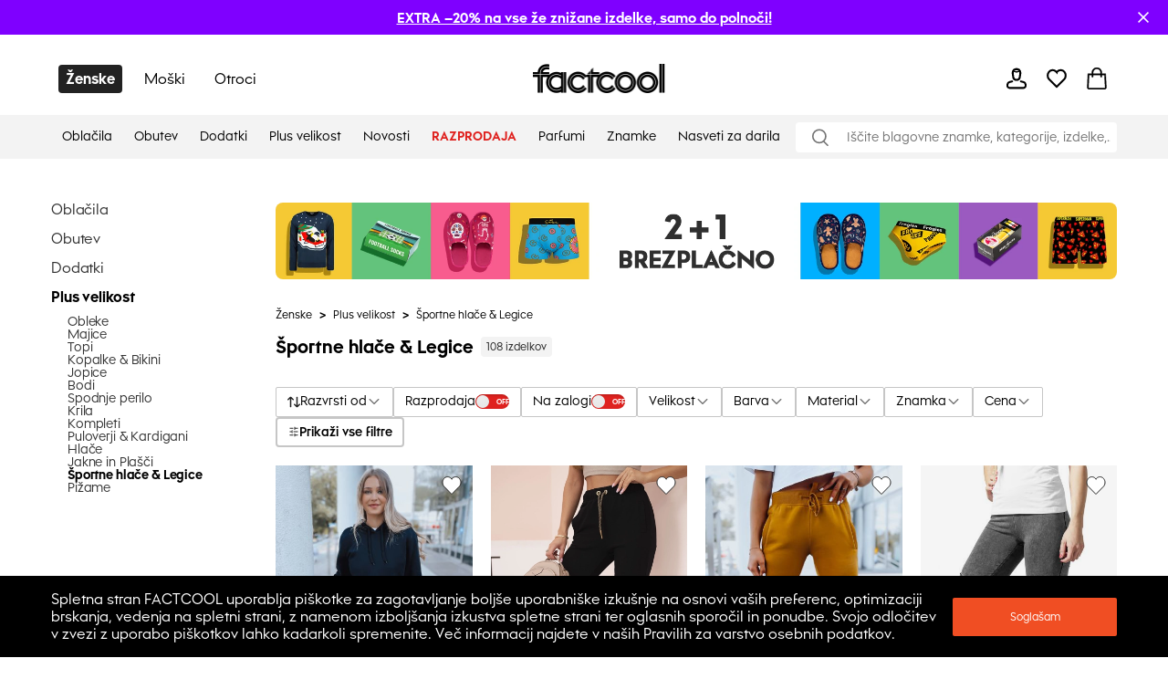

--- FILE ---
content_type: text/html; charset=utf-8
request_url: https://si.factcool.com/category/1836
body_size: 73233
content:
<!DOCTYPE html><html lang="sl"><head><meta charSet="utf-8"/><meta name="viewport" content="width=device-width"/><link href="https://si.factcool.com/factcool/favicon.png" rel="shortcut icon"/><link rel="alternate" hrefLang="be-BY" href="https://be.factcool.com/category/1836"/><link rel="alternate" hrefLang="bs-BA" href="https://ba.factcool.com/category/1836"/><link rel="alternate" hrefLang="cs-CZ" href="https://cs.factcool.com/category/1836"/><link rel="alternate" hrefLang="de-DE" href="https://de.factcool.com/category/1836"/><link rel="alternate" hrefLang="et-EE" href="https://ee.factcool.com/category/1836"/><link rel="alternate" hrefLang="hr-HR" href="https://hr.factcool.com/category/1836"/><link rel="alternate" hrefLang="lv-LV" href="https://lv.factcool.com/category/1836"/><link rel="alternate" hrefLang="lt-LT" href="https://lt.factcool.com/category/1836"/><link rel="alternate" hrefLang="hu-HU" href="https://hu.factcool.com/category/1836"/><link rel="alternate" hrefLang="nl-NL" href="https://nl.factcool.com/category/1836"/><link rel="alternate" hrefLang="de-AT" href="https://at.factcool.com/category/1836"/><link rel="alternate" hrefLang="pl-PL" href="https://pl.factcool.com/category/1836"/><link rel="alternate" hrefLang="ro-RO" href="https://ro.factcool.com/category/1836"/><link rel="alternate" hrefLang="sl-SI" href="https://si.factcool.com/category/1836"/><link rel="alternate" hrefLang="sk-SK" href="https://sk.factcool.com/category/1836"/><link rel="alternate" hrefLang="el-GR" href="https://gr.factcool.com/category/1836"/><link rel="alternate" hrefLang="bg-BG" href="https://bg.factcool.com/category/1836"/><link rel="alternate" hrefLang="sr-RS" href="https://rs.factcool.com/category/1836"/><link rel="alternate" hrefLang="uk-UA" href="https://ua.factcool.com/category/1836"/><meta name="dc.title" content="Ženske trenirke in pajkice maxi velikosti pri Factcoolu"/><meta property="og:title" content="Ženske trenirke in pajkice maxi velikosti pri Factcoolu"/><title>Ženske trenirke in pajkice maxi velikosti pri Factcoolu</title><meta name="description" content="Lepota je prisotna v vseh velikostih. Odkrijte široko ponudbo trenirk in pajkic za ženske pri Factcoolu in uživajte v trendovskih oblekah po odličnih cenah."/><meta property="og:description" content="Lepota je prisotna v vseh velikostih. Odkrijte široko ponudbo trenirk in pajkic za ženske pri Factcoolu in uživajte v trendovskih oblekah po odličnih cenah."/><meta property="og:image" content="https://i.factcool.com/catalog/products/93/f2/e4/93-f2-e454f46333669_1.jpg"/><meta property="og:url" content="https://si.factcool.com/category/1836"/><meta property="og:type" content="category"/><meta property="og:site_name" content="FACTCOOL"/><link rel="dns-prefetch" href="//live.luigisbox.com"/><style type="text/css">.fresnel-container{margin:0;padding:0;}
@media not all and (min-width:0px) and (max-width:767.98px){.fresnel-at-mobile{display:none!important;}}
@media not all and (min-width:768px) and (max-width:1199.98px){.fresnel-at-tablet{display:none!important;}}
@media not all and (min-width:1200px){.fresnel-at-desktop{display:none!important;}}
@media not all and (max-width:767.98px){.fresnel-lessThan-tablet{display:none!important;}}
@media not all and (max-width:1199.98px){.fresnel-lessThan-desktop{display:none!important;}}
@media not all and (min-width:768px){.fresnel-greaterThan-mobile{display:none!important;}}
@media not all and (min-width:1200px){.fresnel-greaterThan-tablet{display:none!important;}}
@media not all and (min-width:0px){.fresnel-greaterThanOrEqual-mobile{display:none!important;}}
@media not all and (min-width:768px){.fresnel-greaterThanOrEqual-tablet{display:none!important;}}
@media not all and (min-width:1200px){.fresnel-greaterThanOrEqual-desktop{display:none!important;}}
@media not all and (min-width:0px) and (max-width:767.98px){.fresnel-between-mobile-tablet{display:none!important;}}
@media not all and (min-width:0px) and (max-width:1199.98px){.fresnel-between-mobile-desktop{display:none!important;}}
@media not all and (min-width:768px) and (max-width:1199.98px){.fresnel-between-tablet-desktop{display:none!important;}}</style><link rel="preload" href="https://i.factcool.com/home_banners/custom-added/big/20251230073952_imageBig_si.webp" as="image" media="(min-width: 1200px)"/><link rel="preload" href="https://i.factcool.com/home_banners/custom-added/big/20251230073952_imageBig_si.webp" as="image" media="(min-width: 768px) and (max-width: 1199px)"/><link rel="preload" href="https://i.factcool.com/home_banners/custom-added/mobile/20251230074119_imageMobile_si.webp" as="image" media="(max-width: 767px)"/><meta name="robots" content="index, follow"/><meta name="next-head-count" content="37"/><link rel="preconnect" href="https://i.factcool.com/"/><link rel="stylesheet" href="/thirdparty/fonts/factcool/fonts.40599u12mkf92sp6.css"/><link rel="preload" as="image" href="https://i.factcool.com/InfoPromoPopUp/Parfums/Factcool/Mobile/UNI.webp" type="image/webp" media="(max-width: 767px)"/><link rel="preload" as="image" href="https://i.factcool.com/InfoPromoPopUp/Parfums/Factcool/Desktop/si.webp" type="image/webp" media="(min-width: 768px)"/><script data-nscript="beforeInteractive"> 
    // Set webchat configuration
    var daktelaGuiConfig = {
        "server":"https://gimeurope.daktela.com/",
        "accessToken":"86ps34o52872s5q18221r888s21r6q8s"
    };
    // Create async script element
    var daktelaScriptEl = document.createElement("script");
    (function (attrs) { Object.keys(attrs).forEach(function (key) { daktelaScriptEl.setAttribute(key, attrs[key]); }); })
    ({"src":daktelaGuiConfig.server+"external/web/web.js", "type":"text/javascript", "async":true, "charset":"utf-8"});
    daktelaScriptEl.onload = function() { if(typeof daktelaGui !== 'undefined') { var daktelaWeb = new daktelaGui(); daktelaWeb.init(daktelaGuiConfig); }};
    document.getElementsByTagName("head")[0].appendChild(daktelaScriptEl);</script><link rel="preload" href="/_next/static/css/62be2ca4a43cbb3b.css" as="style"/><link rel="stylesheet" href="/_next/static/css/62be2ca4a43cbb3b.css" data-n-g=""/><link rel="preload" href="/_next/static/css/5248a297abeb7e30.css" as="style"/><link rel="stylesheet" href="/_next/static/css/5248a297abeb7e30.css" data-n-p=""/><link rel="preload" href="/_next/static/css/447c4556f3bf7bd6.css" as="style"/><link rel="stylesheet" href="/_next/static/css/447c4556f3bf7bd6.css"/><noscript data-n-css=""></noscript><script defer="" nomodule="" src="/_next/static/chunks/polyfills-c67a75d1b6f99dc8.js"></script><script src="https://cdn.checkout.com/js/framesv2.min.js" defer="" data-nscript="beforeInteractive"></script><script src="https://chat-widget.static-amio.com/static/amio-webchat-loader.min.js" defer="" data-nscript="beforeInteractive"></script><script defer="" src="/_next/static/chunks/1063.057b9416f8b05531.js"></script><script defer="" src="/_next/static/chunks/8678.fe742ee76468d6f3.js"></script><script defer="" src="/_next/static/chunks/399.20bf15ce629cf9cf.js"></script><script src="/_next/static/chunks/webpack-2459bc476344d3df.js" defer=""></script><script src="/_next/static/chunks/framework-bc0d1c84e9ef0dc1.js" defer=""></script><script src="/_next/static/chunks/main-9a6a30df1ee26604.js" defer=""></script><script src="/_next/static/chunks/pages/_app-148ac60f87b9b2cc.js" defer=""></script><script src="/_next/static/chunks/fec483df-8cf7950651f0efe2.js" defer=""></script><script src="/_next/static/chunks/5526-c1b4b9a51be8583f.js" defer=""></script><script src="/_next/static/chunks/8662-4c26621d86286dfb.js" defer=""></script><script src="/_next/static/chunks/7189-fecdcc9fe55a7ca5.js" defer=""></script><script src="/_next/static/chunks/1511-47f4869badd27934.js" defer=""></script><script src="/_next/static/chunks/4924-33f14ddcf60bfb25.js" defer=""></script><script src="/_next/static/chunks/4162-ea8432ac60b8b2eb.js" defer=""></script><script src="/_next/static/chunks/5196-8c867e399ae13425.js" defer=""></script><script src="/_next/static/chunks/2488-83d360bec44e5d58.js" defer=""></script><script src="/_next/static/chunks/6558-1a1e1fee8a3632ef.js" defer=""></script><script src="/_next/static/chunks/738-c3c8511a1669202c.js" defer=""></script><script src="/_next/static/chunks/9381-faac20b8b38c409f.js" defer=""></script><script src="/_next/static/chunks/1199-64b13abb67f3740d.js" defer=""></script><script src="/_next/static/chunks/7733-c7eb012336e65b65.js" defer=""></script><script src="/_next/static/chunks/4714-a4d89776fb596d09.js" defer=""></script><script src="/_next/static/chunks/5744-de85cf446a8c5025.js" defer=""></script><script src="/_next/static/chunks/2776-6b51f59f5091836d.js" defer=""></script><script src="/_next/static/chunks/596-56d6fc19fc5d38b6.js" defer=""></script><script src="/_next/static/chunks/694-7f4b6b03f8e46067.js" defer=""></script><script src="/_next/static/chunks/2103-d44c9d8379d0f619.js" defer=""></script><script src="/_next/static/chunks/7477-45855017827406cf.js" defer=""></script><script src="/_next/static/chunks/2232-1abad0293dea80ca.js" defer=""></script><script src="/_next/static/chunks/pages/category/%5B...slug%5D-9a4de532642f9fd5.js" defer=""></script><script src="/_next/static/ae2kJSIShvtVjJtcwiW-k/_buildManifest.js" defer=""></script><script src="/_next/static/ae2kJSIShvtVjJtcwiW-k/_ssgManifest.js" defer=""></script><style data-styled="" data-styled-version="5.3.3">.csAJCN{display:none;}/*!sc*/
@media screen and (min-width:768px){.csAJCN{display:-webkit-box;display:-webkit-flex;display:-ms-flexbox;display:flex;}}/*!sc*/
@media screen and (min-width:1200px){.csAJCN{display:-webkit-box;display:-webkit-flex;display:-ms-flexbox;display:flex;}}/*!sc*/
@media screen and (min-width:768px){.hYpnMk{margin-right:24px;}}/*!sc*/
@media screen and (min-width:1200px){.hYpnMk{margin-right:64px;}}/*!sc*/
@media screen and (min-width:768px){.gosGnY{margin-right:0;}}/*!sc*/
@media screen and (min-width:1200px){.gosGnY{margin-right:0;}}/*!sc*/
@media screen and (min-width:1200px){.HozwH{padding-left:56px;padding-right:56px;}}/*!sc*/
@media screen and (min-width:1700px){.HozwH{padding-left:0;padding-right:0;}}/*!sc*/
@media screen and (min-width:1700px){.ehUAnI{padding-left:0;padding-right:0;}}/*!sc*/
.geJJbr{margin-left:auto;margin-right:auto;width:100%;max-width:1600px;}/*!sc*/
.bigoQy{position:relative;}/*!sc*/
.bKYInQ{margin-right:76px;margin-left:0;}/*!sc*/
.fmmmMz{height:29px;}/*!sc*/
.lFNDH{width:20px;height:20px;}/*!sc*/
.gMKdQA{display:inherit;}/*!sc*/
@media screen and (min-width:768px){.jZDVHv{padding-left:20px;padding-right:20px;}}/*!sc*/
.ijYmeL{padding-left:12px;padding-right:10px;}/*!sc*/
.digZqf{margin-left:0;}/*!sc*/
.KlhXQ{height:4px;}/*!sc*/
.jsYfZP{color:#f04e23;}/*!sc*/
.grtobX{margin-top:0;}/*!sc*/
.CZna{margin-right:46px;margin-top:48px;width:200px;}/*!sc*/
.eDRGKC{margin-left:10px;}/*!sc*/
.iujJqI{text-align:center;}/*!sc*/
@media screen and (min-width:1200px){.iujJqI{margin-top:48px;}}/*!sc*/
.kSyhsX{margin-bottom:0;margin-top:12px;}/*!sc*/
@media screen and (min-width:768px){.kSyhsX{margin-top:0;}}/*!sc*/
@media screen and (min-width:1200px){.kSyhsX{margin-top:0;}}/*!sc*/
.eZFtqr{margin-bottom:0;}/*!sc*/
.dpcbQI{padding-bottom:9.071428571428571%;}/*!sc*/
.itffoi{padding-bottom:31.25%;}/*!sc*/
.ZQpfn{margin-bottom:4px;display:-webkit-box;display:-webkit-flex;display:-ms-flexbox;display:flex;}/*!sc*/
.elplqB{margin-bottom:12px;margin-top:20px;}/*!sc*/
@media screen and (min-width:768px){.elplqB{margin-top:20px;margin-bottom:12px;}}/*!sc*/
@media screen and (min-width:1200px){.elplqB{margin-top:0;margin-bottom:32px;}}/*!sc*/
.cUVaHz{margin-top:20px;margin-bottom:16px;}/*!sc*/
.bHCCPw{height:100%;position:relative;}/*!sc*/
.VRuqg{margin-left:0;margin-right:0;margin-top:0;margin-bottom:0;-webkit-flex:1 1 auto;-ms-flex:1 1 auto;flex:1 1 auto;position:relative;}/*!sc*/
.kTBVtF{text-align:left;}/*!sc*/
.dHSBFe{z-index:8;z-index:8;}/*!sc*/
.dHSBFe:hover{cursor:pointer;}/*!sc*/
.bKqmSW:hover{cursor:pointer;}/*!sc*/
.fFXQmi{height:32px;}/*!sc*/
@media screen and (min-width:768px){.fFXQmi{height:32px;}}/*!sc*/
@media screen and (min-width:1200px){.fFXQmi{height:0;}}/*!sc*/
.hOvpqp{width:100%;}/*!sc*/
data-styled.g1[id="sc-b06d436d-0"]{content:"jsdYSC,csAJCN,hYpnMk,gosGnY,HozwH,ehUAnI,geJJbr,bigoQy,bKYInQ,fmmmMz,lFNDH,gMKdQA,jZDVHv,ijYmeL,digZqf,KlhXQ,jsYfZP,grtobX,CZna,eDRGKC,iujJqI,kSyhsX,eZFtqr,dpcbQI,itffoi,ZQpfn,elplqB,cUVaHz,bHCCPw,VRuqg,kTBVtF,dHSBFe,bKqmSW,fFXQmi,hOvpqp,"}/*!sc*/
.gCQtsM{display:-webkit-box;display:-webkit-flex;display:-ms-flexbox;display:flex;-webkit-align-items:stretch;-webkit-box-align:stretch;-ms-flex-align:stretch;align-items:stretch;-webkit-flex-direction:column;-ms-flex-direction:column;flex-direction:column;}/*!sc*/
.jDrlA-D{display:-webkit-box;display:-webkit-flex;display:-ms-flexbox;display:flex;display:none;}/*!sc*/
@media screen and (min-width:768px){.jDrlA-D{display:-webkit-box;display:-webkit-flex;display:-ms-flexbox;display:flex;}}/*!sc*/
@media screen and (min-width:1200px){.jDrlA-D{display:-webkit-box;display:-webkit-flex;display:-ms-flexbox;display:flex;}}/*!sc*/
.hZgcto{display:-webkit-box;display:-webkit-flex;display:-ms-flexbox;display:flex;-webkit-flex-direction:row;-ms-flex-direction:row;flex-direction:row;}/*!sc*/
.gMYPSE{display:-webkit-box;display:-webkit-flex;display:-ms-flexbox;display:flex;}/*!sc*/
.hMZDGQ{display:-webkit-box;display:-webkit-flex;display:-ms-flexbox;display:flex;-webkit-align-items:center;-webkit-box-align:center;-ms-flex-align:center;align-items:center;-webkit-box-pack:justify;-webkit-justify-content:space-between;-ms-flex-pack:justify;justify-content:space-between;}/*!sc*/
.bTFyfZ{display:-webkit-box;display:-webkit-flex;display:-ms-flexbox;display:flex;-webkit-box-pack:start;-webkit-justify-content:flex-start;-ms-flex-pack:start;justify-content:flex-start;-webkit-flex-direction:row;-ms-flex-direction:row;flex-direction:row;position:relative;}/*!sc*/
.iCIiVY{display:-webkit-box;display:-webkit-flex;display:-ms-flexbox;display:flex;-webkit-align-items:center;-webkit-box-align:center;-ms-flex-align:center;align-items:center;position:relative;}/*!sc*/
.hdYFug{display:-webkit-box;display:-webkit-flex;display:-ms-flexbox;display:flex;-webkit-align-items:center;-webkit-box-align:center;-ms-flex-align:center;align-items:center;-webkit-flex-direction:row;-ms-flex-direction:row;flex-direction:row;}/*!sc*/
.eVsXdu{display:-webkit-box;display:-webkit-flex;display:-ms-flexbox;display:flex;display:inherit;}/*!sc*/
.bCOsOL{display:-webkit-box;display:-webkit-flex;display:-ms-flexbox;display:flex;-webkit-align-items:center;-webkit-box-align:center;-ms-flex-align:center;align-items:center;-webkit-flex-wrap:wrap;-ms-flex-wrap:wrap;flex-wrap:wrap;display:-webkit-box;display:-webkit-flex;display:-ms-flexbox;display:flex;}/*!sc*/
.dxzSjg{display:-webkit-box;display:-webkit-flex;display:-ms-flexbox;display:flex;-webkit-flex-direction:column;-ms-flex-direction:column;flex-direction:column;position:relative;}/*!sc*/
.dVZhZc{display:-webkit-box;display:-webkit-flex;display:-ms-flexbox;display:flex;z-index:8;}/*!sc*/
.RPDaM{display:-webkit-box;display:-webkit-flex;display:-ms-flexbox;display:flex;-webkit-box-pack:justify;-webkit-justify-content:space-between;-ms-flex-pack:justify;justify-content:space-between;}/*!sc*/
.dRgzBg{display:-webkit-box;display:-webkit-flex;display:-ms-flexbox;display:flex;-webkit-align-items:center;-webkit-box-align:center;-ms-flex-align:center;align-items:center;}/*!sc*/
data-styled.g3[id="sc-974f5faa-0"]{content:"gCQtsM,jDrlA-D,hZgcto,gMYPSE,hMZDGQ,bTFyfZ,iCIiVY,hdYFug,eVsXdu,bCOsOL,dxzSjg,dVZhZc,RPDaM,dRgzBg,"}/*!sc*/
.jgYiDx{width:inherit;color:inherit;-webkit-text-decoration:none;text-decoration:none;display:inherit;}/*!sc*/
data-styled.g5[id="sc-79a45cb7-0"]{content:"jgYiDx,"}/*!sc*/
.bBQtEf{font-size:24px;font-weight:bold;font-stretch:normal;font-style:normal;line-height:1.25;-webkit-letter-spacing:normal;-moz-letter-spacing:normal;-ms-letter-spacing:normal;letter-spacing:normal;background-color:transparent;}/*!sc*/
@media screen and (min-width:768px) and (max-width:1199px){.bBQtEf{font-size:20px;line-height:1.5;}}/*!sc*/
data-styled.g7[id="sc-8541cd51-1"]{content:"bBQtEf,"}/*!sc*/
.gGawTy{font-size:16px;font-weight:bold;font-stretch:normal;font-style:normal;line-height:normal;-webkit-letter-spacing:normal;-moz-letter-spacing:normal;-ms-letter-spacing:normal;letter-spacing:normal;background-color:transparent;}/*!sc*/
data-styled.g11[id="sc-8541cd51-5"]{content:"gGawTy,"}/*!sc*/
.hAAjyT{font-size:16px;font-weight:normal;font-stretch:normal;font-style:normal;line-height:2.06;-webkit-letter-spacing:normal;-moz-letter-spacing:normal;-ms-letter-spacing:normal;letter-spacing:normal;background-color:transparent;}/*!sc*/
@media screen and (min-width:768px) and (max-width:1199px){.hAAjyT{font-size:14px;line-height:1.86;}}/*!sc*/
data-styled.g13[id="sc-8541cd51-7"]{content:"hAAjyT,"}/*!sc*/
.eOsphG{font-size:12px;font-weight:bold;font-stretch:normal;font-style:normal;line-height:normal;-webkit-letter-spacing:normal;-moz-letter-spacing:normal;-ms-letter-spacing:normal;letter-spacing:normal;background-color:transparent;margin-left:14px;margin-left:14px;}/*!sc*/
.jfkOtG{font-size:12px;font-weight:bold;font-stretch:normal;font-style:normal;line-height:normal;-webkit-letter-spacing:normal;-moz-letter-spacing:normal;-ms-letter-spacing:normal;letter-spacing:normal;background-color:transparent;}/*!sc*/
data-styled.g17[id="sc-8541cd51-11"]{content:"eOsphG,jfkOtG,"}/*!sc*/
.gmQPMX{font-size:12px;font-weight:500;font-stretch:normal;font-style:normal;line-height:normal;-webkit-letter-spacing:normal;-moz-letter-spacing:normal;-ms-letter-spacing:normal;letter-spacing:normal;background-color:transparent;margin-left:14px;margin-left:14px;}/*!sc*/
.beIamj{font-size:12px;font-weight:500;font-stretch:normal;font-style:normal;line-height:normal;-webkit-letter-spacing:normal;-moz-letter-spacing:normal;-ms-letter-spacing:normal;letter-spacing:normal;background-color:transparent;}/*!sc*/
.haWFyj{font-size:12px;font-weight:500;font-stretch:normal;font-style:normal;line-height:normal;-webkit-letter-spacing:normal;-moz-letter-spacing:normal;-ms-letter-spacing:normal;letter-spacing:normal;background-color:transparent;margin:0;padding-left:8px;padding-right:8px;margin:0;padding-left:8px;padding-right:8px;}/*!sc*/
.jpBGcr{font-size:12px;font-weight:500;font-stretch:normal;font-style:normal;line-height:normal;-webkit-letter-spacing:normal;-moz-letter-spacing:normal;-ms-letter-spacing:normal;letter-spacing:normal;background-color:transparent;margin:4px;margin:4px;}/*!sc*/
data-styled.g20[id="sc-8541cd51-14"]{content:"gmQPMX,beIamj,haWFyj,jpBGcr,"}/*!sc*/
.jlgzEM{display:grid;grid-row-gap:12px;grid-column-gap:12px;}/*!sc*/
data-styled.g24[id="sc-92d69320-0"]{content:"jlgzEM,"}/*!sc*/
.fdNvJn{width:inherit;color:inherit;-webkit-text-decoration:none;text-decoration:none;display:inherit;}/*!sc*/
data-styled.g25[id="sc-ff03c129-0"]{content:"fdNvJn,"}/*!sc*/
.kDweut{cursor:pointer;color:#000000;}/*!sc*/
data-styled.g26[id="sc-25daa34e-0"]{content:"kDweut,"}/*!sc*/
.Plsxa{display:block;}/*!sc*/
.cavgCZ{display:block;margin-right:5px;}/*!sc*/
data-styled.g33[id="sc-1769d1bb-0"]{content:"Plsxa,cavgCZ,"}/*!sc*/
.hDNerO{width:100%;height:100%;display:-webkit-box;display:-webkit-flex;display:-ms-flexbox;display:flex;-webkit-box-pack:center;-webkit-justify-content:center;-ms-flex-pack:center;justify-content:center;-webkit-align-items:center;-webkit-box-align:center;-ms-flex-align:center;align-items:center;}/*!sc*/
data-styled.g34[id="sc-1769d1bb-1"]{content:"hDNerO,"}/*!sc*/
@media screen and (min-width:1200px){.cgPuFH{padding:0 56px;}}/*!sc*/
@media screen and (min-width:1700px){.cgPuFH{padding:0 0px;}}/*!sc*/
@media screen and (min-width:0px) and (max-width:767px){.cgPuFH{padding:0 10px;}}/*!sc*/
@media screen and (min-width:768px) and (max-width:1199px){.cgPuFH{padding:0 20px;}}/*!sc*/
data-styled.g60[id="sc-c14255df-0"]{content:"cgPuFH,"}/*!sc*/
.coMwFt{width:100%;display:block;}/*!sc*/
data-styled.g65[id="sc-b5a7f22c-0"]{content:"coMwFt,"}/*!sc*/
.ioZgcx{position:relative;background-color:#f5f5f5;}/*!sc*/
.ioZgcx img{width:100%;display:block;position:absolute;}/*!sc*/
data-styled.g66[id="sc-b5a7f22c-1"]{content:"ioZgcx,"}/*!sc*/
#daktela-web .dw-button,#daktela-web .dw-button-icon,#daktela-web .dw-button-state{display:none;}/*!sc*/
#_amio_webchat_container{display:none;}/*!sc*/
data-styled.g80[id="sc-global-fAGMUs1"]{content:"sc-global-fAGMUs1,"}/*!sc*/
.bA-DCZF{position:fixed;top:0;left:0;width:100%;height:4px;overflow:hidden;pointer-events:none;z-index:9999;opacity:0;-webkit-transition:opacity 0.25s ease-out;transition:opacity 0.25s ease-out;}/*!sc*/
data-styled.g81[id="sc-a2df518-0"]{content:"bA-DCZF,"}/*!sc*/
.PGgSc{position:absolute;top:0;bottom:0;background-color:#f04e23;-webkit-animation:jWlnNT 1.2s ease-in-out infinite;animation:jWlnNT 1.2s ease-in-out infinite;box-shadow:0 0 8px #f04e23;}/*!sc*/
data-styled.g82[id="sc-a2df518-1"]{content:"PGgSc,"}/*!sc*/
.PXDZe{-webkit-flex-direction:column;-ms-flex-direction:column;flex-direction:column;margin:10px;position:relative;}/*!sc*/
.PXDZe:hover{cursor:pointer;}/*!sc*/
data-styled.g83[id="sc-62d9fdb9-0"]{content:"PXDZe,"}/*!sc*/
.kJhltc{position:absolute;left:0;right:0;bottom:0;top:0;}/*!sc*/
data-styled.g103[id="sc-9f5e9318-2"]{content:"kJhltc,"}/*!sc*/
.ifAHgl{border-radius:8px;}/*!sc*/
data-styled.g107[id="sc-9f5e9318-6"]{content:"ifAHgl,"}/*!sc*/
.hsCJQU{grid-template-columns:repeat(1,1fr);}/*!sc*/
data-styled.g108[id="sc-2bb18c2c-0"]{content:"hsCJQU,"}/*!sc*/
.ietBQC{-webkit-flex-shrink:0;-ms-flex-negative:0;flex-shrink:0;z-index:90;position:relative;}/*!sc*/
data-styled.g126[id="sc-21ab7b6e-1"]{content:"ietBQC,"}/*!sc*/
.lhojCB{-webkit-flex-shrink:0;-ms-flex-negative:0;flex-shrink:0;}/*!sc*/
data-styled.g128[id="sc-21ab7b6e-3"]{content:"lhojCB,"}/*!sc*/
.hFDkNW{-webkit-flex-shrink:0;-ms-flex-negative:0;flex-shrink:0;}/*!sc*/
data-styled.g129[id="sc-21ab7b6e-4"]{content:"hFDkNW,"}/*!sc*/
.VdhOG{margin:auto;}/*!sc*/
@media screen and (min-width:1700px){.VdhOG{max-width:1600px;}}/*!sc*/
data-styled.g131[id="sc-21ab7b6e-6"]{content:"VdhOG,"}/*!sc*/
.ibXNTD{min-height:100%;}/*!sc*/
data-styled.g132[id="sc-21ab7b6e-7"]{content:"ibXNTD,"}/*!sc*/
.kRFYoU{position:-webkit-sticky;position:sticky;top:0;z-index:90;-webkit-flex-shrink:0;-ms-flex-negative:0;flex-shrink:0;}/*!sc*/
data-styled.g133[id="sc-21ab7b6e-8"]{content:"kRFYoU,"}/*!sc*/
.hZxfvZ{-webkit-flex-direction:row;-ms-flex-direction:row;flex-direction:row;position:relative;border:1px solid #000000;padding:2px 13px;border-radius:2px;-webkit-box-pack:justify;-webkit-justify-content:space-between;-ms-flex-pack:justify;justify-content:space-between;border-radius:0px;}/*!sc*/
.hZxfvZ:hover{cursor:pointer;}/*!sc*/
data-styled.g138[id="sc-632bee2b-0"]{content:"hZxfvZ,"}/*!sc*/
.kFHOKy{opacity:0;overflow:hidden;position:absolute;left:0;right:0;top:0;bottom:0;padding:14px;height:auto !important;-webkit-appearance:none;-moz-appearance:none;appearance:none;-moz-appearance:none;-webkit-appearance:none;width:100%;}/*!sc*/
data-styled.g139[id="sc-632bee2b-1"]{content:"kFHOKy,"}/*!sc*/
.cwioCg{height:100%;}/*!sc*/
@media screen and (min-width:0px) and (max-width:767px){.cwioCg .picture-placeholder-wrapper{padding-bottom:0px;background-color:transparent;}}/*!sc*/
.cwioCg .swiper-pagination-bullet{background:#ffffff;opacity:1;}/*!sc*/
.cwioCg .swiper-pagination-bullet-active{background:#000000;}/*!sc*/
data-styled.g195[id="sc-efed280e-0"]{content:"cwioCg,"}/*!sc*/
.ftOYpS{border:1px solid #000000;-webkit-box-pack:center;-webkit-justify-content:center;-ms-flex-pack:center;justify-content:center;-webkit-align-items:center;-webkit-box-align:center;-ms-flex-align:center;align-items:center;border-radius:2px;}/*!sc*/
.ftOYpS:hover{cursor:pointer;background-color:rgba(0,0,0,0.03);}/*!sc*/
data-styled.g205[id="sc-2959803d-0"]{content:"ftOYpS,"}/*!sc*/
.eFABjf{-webkit-box-pack:justify;-webkit-justify-content:space-between;-ms-flex-pack:justify;justify-content:space-between;border-radius:4px;border:1px solid #C6C6C6;}/*!sc*/
data-styled.g211[id="sc-2959803d-6"]{content:"eFABjf,"}/*!sc*/
.gBmIz{font-weight:500;font-size:16px;margin:8px 0 8px 14px;padding-right:0;}/*!sc*/
data-styled.g213[id="sc-2959803d-8"]{content:"gBmIz,"}/*!sc*/
.gnLAsB{-webkit-box-pack:center;-webkit-justify-content:center;-ms-flex-pack:center;justify-content:center;background-color:#000000;color:#ffffff;}/*!sc*/
@media screen and (min-width:768px) and (max-width:1199px){.gnLAsB{padding:0 24px;}}/*!sc*/
data-styled.g281[id="sc-ef2c290c-0"]{content:"gnLAsB,"}/*!sc*/
.Dzwfu{height:32px;width:145px;-webkit-align-self:center;-ms-flex-item-align:center;align-self:center;}/*!sc*/
@media screen and (min-width:768px) and (max-width:1199px){.Dzwfu{height:32px;width:145px;}}/*!sc*/
@media screen and (min-width:0px) and (max-width:767px){.Dzwfu{height:18px;width:80px;}}/*!sc*/
.Dzwfu:hover{cursor:pointer;}/*!sc*/
data-styled.g282[id="sc-f7195d70-0"]{content:"Dzwfu,"}/*!sc*/
.fNJkDL{position:relative;}/*!sc*/
data-styled.g283[id="sc-45f46536-0"]{content:"fNJkDL,"}/*!sc*/
.jgzhNO{left:0;right:20px;top:100%;position:absolute;-webkit-transform-origin:top;-ms-transform-origin:top;transform-origin:top;-webkit-transform:scaleY(0);-ms-transform:scaleY(0);transform:scaleY(0);opacity:0;visibility:hidden;pointer-events:none;-webkit-transition:-webkit-transform 360ms ease,opacity 300ms ease, visibility 0ms linear 360ms;-webkit-transition:transform 360ms ease,opacity 300ms ease, visibility 0ms linear 360ms;transition:transform 360ms ease,opacity 300ms ease, visibility 0ms linear 360ms;}/*!sc*/
.jgzhNO[data-open='true']{-webkit-transform:scaleY(1);-ms-transform:scaleY(1);transform:scaleY(1);opacity:1;visibility:visible;pointer-events:auto;-webkit-transition:-webkit-transform 400ms ease,opacity 400ms ease,visibility 0ms;-webkit-transition:transform 400ms ease,opacity 400ms ease,visibility 0ms;transition:transform 400ms ease,opacity 400ms ease,visibility 0ms;}/*!sc*/
data-styled.g284[id="sc-45f46536-1"]{content:"jgzhNO,"}/*!sc*/
.bhCrFR{margin-right:auto;min-width:1140px;min-height:340px;}/*!sc*/
data-styled.g285[id="sc-45f46536-2"]{content:"bhCrFR,"}/*!sc*/
.ktAIBQ{padding:32px 48px;background:#fff;gap:60px;-webkit-box-pack:justify;-webkit-justify-content:space-between;-ms-flex-pack:justify;justify-content:space-between;-webkit-transition:-webkit-transform 400ms ease;-webkit-transition:transform 400ms ease;transition:transform 400ms ease;border-radius:0 0 8px 8px;box-shadow:0 4px 12px rgba(0,0,0,0.15);}/*!sc*/
data-styled.g286[id="sc-45f46536-3"]{content:"ktAIBQ,"}/*!sc*/
.gTYzqX{padding-right:20px;}/*!sc*/
.gTYzqX::before{content:'';display:table;}/*!sc*/
.gTYzqX::after{content:'';display:table;clear:both;}/*!sc*/
data-styled.g287[id="sc-45f46536-4"]{content:"gTYzqX,"}/*!sc*/
.cVTdll{color:#000000;margin:0;padding:15px 12px;font-weight:400;position:relative;font-size:14px;}/*!sc*/
.cVTdll::after{content:'';background:#000000;height:3px;position:absolute;bottom:0;left:10px;right:100%;-webkit-transition:right 0.3s;transition:right 0.3s;}/*!sc*/
.cVTdll:hover{color:#000000;}/*!sc*/
.cVTdll:hover::after{right:10px;}/*!sc*/
data-styled.g288[id="sc-45f46536-5"]{content:"cVTdll,"}/*!sc*/
.keUIvG{width:100%;-webkit-align-items:center;-webkit-box-align:center;-ms-flex-align:center;align-items:center;-webkit-box-pack:start;-webkit-justify-content:flex-start;-ms-flex-pack:start;justify-content:flex-start;background-color:#F3F3F3;position:absolute;right:0;bottom:0;height:48px;left:0;border-bottom:none;margin-top:0;}/*!sc*/
data-styled.g289[id="sc-45f46536-6"]{content:"keUIvG,"}/*!sc*/
.fxgtww{display:-webkit-box;display:-webkit-flex;display:-ms-flexbox;display:flex;-webkit-align-items:center;-webkit-box-align:center;-ms-flex-align:center;align-items:center;}/*!sc*/
data-styled.g293[id="sc-45f46536-10"]{content:"fxgtww,"}/*!sc*/
.hMEpjY{list-style:none;}/*!sc*/
.hMEpjY:hover .sc-45f46536-11{-webkit-transform:scaleY(1);-ms-transform:scaleY(1);transform:scaleY(1);opacity:1;visibility:visible;pointer-events:auto;-webkit-transition:-webkit-transform 400ms ease,opacity 400ms ease,visibility 0ms;-webkit-transition:transform 400ms ease,opacity 400ms ease,visibility 0ms;transition:transform 400ms ease,opacity 400ms ease,visibility 0ms;}/*!sc*/
.hMEpjY:hover .sc-45f46536-5:before{display:block;}/*!sc*/
data-styled.g295[id="sc-45f46536-12"]{content:"hMEpjY,"}/*!sc*/
.gXzvVY{margin:0;font-weight:bold;position:relative;font-size:14px;color:#DF221F;text-transform:uppercase;}/*!sc*/
.gETXlW{margin:0;font-weight:400;position:relative;font-size:14px;color:#000000;}/*!sc*/
.lhNzAX{margin:0;font-weight:400;position:relative;font-size:14px;color:#DF221F;}/*!sc*/
data-styled.g301[id="sc-45f46536-18"]{content:"gXzvVY,gETXlW,lhNzAX,"}/*!sc*/
.jpjmub{width:100%;position:relative;}/*!sc*/
data-styled.g335[id="sc-2952822-0"]{content:"jpjmub,"}/*!sc*/
.esZoqT{display:-webkit-box;display:-webkit-flex;display:-ms-flexbox;display:flex;-webkit-align-items:center;-webkit-box-align:center;-ms-flex-align:center;align-items:center;}/*!sc*/
data-styled.g338[id="sc-2952822-3"]{content:"esZoqT,"}/*!sc*/
.bdJQzs{z-index:1001;display:-webkit-box;display:-webkit-flex;display:-ms-flexbox;display:flex;-webkit-align-items:center;-webkit-box-align:center;-ms-flex-align:center;align-items:center;border-radius:10px;padding:5px 0 5px 15px;min-width:0;-webkit-box-flex:1;-webkit-flex-grow:1;-ms-flex-positive:1;flex-grow:1;width:100%;background-color:#eeeeee;margin:0 15px;}/*!sc*/
data-styled.g339[id="sc-2952822-4"]{content:"bdJQzs,"}/*!sc*/
.iRuZXC{-webkit-box-flex:1;-webkit-flex-grow:1;-ms-flex-positive:1;flex-grow:1;border:none !important;background:transparent;outline:none;padding:8px;font-size:12px;border:1px solid #000000;border-radius:10px;}/*!sc*/
.iRuZXC:focus{border:1px solid #000000;}/*!sc*/
.iRuZXC::-webkit-input-placeholder{color:#757575;}/*!sc*/
.iRuZXC::-moz-placeholder{color:#757575;}/*!sc*/
.iRuZXC:-ms-input-placeholder{color:#757575;}/*!sc*/
.iRuZXC::placeholder{color:#757575;}/*!sc*/
.iRuZXC::-ms-input-placeholder{color:#000000;}/*!sc*/
.iRuZXC:focus{outline-style:none;border:none;}/*!sc*/
data-styled.g341[id="sc-2952822-6"]{content:"iRuZXC,"}/*!sc*/
.flxMBJ{background:none;border:none;cursor:pointer;display:-webkit-box;display:-webkit-flex;display:-ms-flexbox;display:flex;-webkit-align-items:center;-webkit-box-align:center;-ms-flex-align:center;align-items:center;-webkit-box-pack:center;-webkit-justify-content:center;-ms-flex-pack:center;justify-content:center;width:24px;height:24px;margin-right:10px;}/*!sc*/
.flxMBJ svg{fill:#8f8f8f;width:20px;height:20px;}/*!sc*/
.flxMBJ:hover svg{fill:#000000;}/*!sc*/
data-styled.g342[id="sc-2952822-7"]{content:"flxMBJ,"}/*!sc*/
.bdXqys{width:100%;position:relative;}/*!sc*/
data-styled.g381[id="sc-64ce35f3-0"]{content:"bdXqys,"}/*!sc*/
.hZsDJs{background-color:black;position:fixed;top:0;left:0;width:100%;height:100%;z-index:1000;-webkit-transition:0.3s ease-out;transition:0.3s ease-out;opacity:0;visibility:hidden;}/*!sc*/
data-styled.g382[id="sc-64ce35f3-1"]{content:"hZsDJs,"}/*!sc*/
.bJiDmp{display:-webkit-box;display:-webkit-flex;display:-ms-flexbox;display:flex;-webkit-align-items:center;-webkit-box-align:center;-ms-flex-align:center;align-items:center;}/*!sc*/
data-styled.g383[id="sc-64ce35f3-2"]{content:"bJiDmp,"}/*!sc*/
.kYQnuh{z-index:1001;display:-webkit-box;display:-webkit-flex;display:-ms-flexbox;display:flex;-webkit-align-items:center;-webkit-box-align:center;-ms-flex-align:center;align-items:center;border-radius:4px;padding:1px 0 1px 15px;min-width:0;-webkit-box-flex:1;-webkit-flex-grow:1;-ms-flex-positive:1;flex-grow:1;width:100%;background-color:#fff;}/*!sc*/
data-styled.g384[id="sc-64ce35f3-3"]{content:"kYQnuh,"}/*!sc*/
.HtYdK{-webkit-box-flex:1;-webkit-flex-grow:1;-ms-flex-positive:1;flex-grow:1;border:none !important;background:transparent;outline:none;padding:7px;font-size:14px;border:1px solid #000000;border-radius:10px;}/*!sc*/
.HtYdK:focus{border:1px solid #000000;}/*!sc*/
.HtYdK::-webkit-input-placeholder{color:#757575;}/*!sc*/
.HtYdK::-moz-placeholder{color:#757575;}/*!sc*/
.HtYdK:-ms-input-placeholder{color:#757575;}/*!sc*/
.HtYdK::placeholder{color:#757575;}/*!sc*/
.HtYdK::-ms-input-placeholder{color:#000000;}/*!sc*/
.HtYdK:focus{outline-style:none;border:none;}/*!sc*/
data-styled.g386[id="sc-64ce35f3-5"]{content:"HtYdK,"}/*!sc*/
.bvuqEL{background:none;border:none;cursor:pointer;display:-webkit-box;display:-webkit-flex;display:-ms-flexbox;display:flex;-webkit-align-items:center;-webkit-box-align:center;-ms-flex-align:center;align-items:center;-webkit-box-pack:center;-webkit-justify-content:center;-ms-flex-pack:center;justify-content:center;width:24px;height:24px;margin-right:10px;}/*!sc*/
.bvuqEL svg{fill:#8f8f8f;width:20px;height:20px;}/*!sc*/
.bvuqEL:hover svg{fill:#000000;}/*!sc*/
data-styled.g387[id="sc-64ce35f3-6"]{content:"bvuqEL,"}/*!sc*/
.ZcDdg{-webkit-flex-direction:row;-ms-flex-direction:row;flex-direction:row;-webkit-box-pack:justify;-webkit-justify-content:space-between;-ms-flex-pack:justify;justify-content:space-between;-webkit-align-items:center;-webkit-box-align:center;-ms-flex-align:center;align-items:center;-webkit-transition:all 0.2s ease-out;transition:all 0.2s ease-out;height:90px;}/*!sc*/
@media screen and (min-width:768px) and (max-width:1199px){.ZcDdg{background-color:#ffffff;}}/*!sc*/
data-styled.g435[id="sc-14234c41-0"]{content:"ZcDdg,"}/*!sc*/
.ePmrCh{position:relative;z-index:0;}/*!sc*/
data-styled.g436[id="sc-14234c41-1"]{content:"ePmrCh,"}/*!sc*/
.czLaEZ{height:0px;position:relative;z-index:12;}/*!sc*/
data-styled.g439[id="sc-46a67a8a-0"]{content:"czLaEZ,"}/*!sc*/
.gYlAzj{background-color:#ffffff;-webkit-flex-direction:row;-ms-flex-direction:row;flex-direction:row;-webkit-box-pack:justify;-webkit-justify-content:space-between;-ms-flex-pack:justify;justify-content:space-between;-webkit-align-items:center;-webkit-box-align:center;-ms-flex-align:center;align-items:center;padding-left:20px;padding-right:15px;padding-bottom:53px;height:60px;-webkit-transition:all 0.2s ease-out;transition:all 0.2s ease-out;box-shadow:0 2px 4px rgba(220,220,220,0.5);}/*!sc*/
@media screen and (min-width:768px) and (max-width:1199px){.gYlAzj{background-color:#ffffff;}}/*!sc*/
data-styled.g440[id="sc-46a67a8a-1"]{content:"gYlAzj,"}/*!sc*/
.gqwcug{-webkit-box-pack:stretch;-webkit-justify-content:stretch;-ms-flex-pack:stretch;justify-content:stretch;position:absolute;top:56px;left:0;right:0;display:-webkit-box;display:-webkit-flex;display:-ms-flexbox;display:flex;}/*!sc*/
data-styled.g441[id="sc-46a67a8a-2"]{content:"gqwcug,"}/*!sc*/
.hTwiBF{border:1px solid #ffffff;}/*!sc*/
data-styled.g442[id="sc-46a67a8a-3"]{content:"hTwiBF,"}/*!sc*/
.iVoJFq{-webkit-box-pack:justify;-webkit-justify-content:space-between;-ms-flex-pack:justify;justify-content:space-between;-webkit-align-items:center;-webkit-box-align:center;-ms-flex-align:center;align-items:center;margin-bottom:0;height:96px;}/*!sc*/
data-styled.g454[id="sc-72481561-0"]{content:"iVoJFq,"}/*!sc*/
.bonYWF{display:-webkit-box;display:-webkit-flex;display:-ms-flexbox;display:flex;-webkit-align-items:center;-webkit-box-align:center;-ms-flex-align:center;align-items:center;-webkit-box-pack:stretch;-webkit-justify-content:stretch;-ms-flex-pack:stretch;justify-content:stretch;}/*!sc*/
data-styled.g455[id="sc-72481561-1"]{content:"bonYWF,"}/*!sc*/
.RRvaY{display:-webkit-box;display:-webkit-flex;display:-ms-flexbox;display:flex;width:100%;margin:0;padding:0;}/*!sc*/
data-styled.g456[id="sc-72481561-2"]{content:"RRvaY,"}/*!sc*/
.gIqslm{width:100%;box-sizing:border-box;z-index:100;opacity:1;visibility:visible;pointer-events:auto;-webkit-transition:opacity 0.2s,visibility 0.2s;transition:opacity 0.2s,visibility 0.2s;display:block;-webkit-transition-delay:0s;transition-delay:0s;}/*!sc*/
.iGMXDY{width:100%;box-sizing:border-box;z-index:-1;opacity:0;visibility:hidden;pointer-events:none;-webkit-transition:opacity 0.2s,visibility 0.2s;transition:opacity 0.2s,visibility 0.2s;display:none;-webkit-transition-delay:0s;transition-delay:0s;}/*!sc*/
data-styled.g457[id="sc-72481561-3"]{content:"gIqslm,iGMXDY,"}/*!sc*/
.dsktDO{height:100%;display:-webkit-box;display:-webkit-flex;display:-ms-flexbox;display:flex;margin-right:0;-webkit-align-items:center;-webkit-box-align:center;-ms-flex-align:center;align-items:center;}/*!sc*/
data-styled.g458[id="sc-72481561-4"]{content:"dsktDO,"}/*!sc*/
.fFZwVf{padding:6px 8px;margin:0 8px;color:#ffffff;background-color:#222222;border-radius:4px;font-weight:700;-webkit-align-self:center;-ms-flex-item-align:center;align-self:center;font-size:16px;-webkit-transform:translateY(0) translateX(0);-ms-transform:translateY(0) translateX(0);transform:translateY(0) translateX(0);}/*!sc*/
.kPXfpI{padding:6px 8px;margin:0 8px;color:#000000;background-color:transparent;border-radius:4px;font-weight:400;-webkit-align-self:center;-ms-flex-item-align:center;align-self:center;font-size:16px;-webkit-transform:translateY(0) translateX(0);-ms-transform:translateY(0) translateX(0);transform:translateY(0) translateX(0);}/*!sc*/
.kPXfpI:hover{background-color:#F3F3F3;}/*!sc*/
data-styled.g459[id="sc-72481561-5"]{content:"fFZwVf,kPXfpI,"}/*!sc*/
.dgWrUd{height:100%;display:-webkit-box;display:-webkit-flex;display:-ms-flexbox;display:flex;}/*!sc*/
.dgWrUd:hover .sc-72481561-5::before{-webkit-transform:translateY(100%) translateX(-50%);-ms-transform:translateY(100%) translateX(-50%);transform:translateY(100%) translateX(-50%);}/*!sc*/
data-styled.g460[id="sc-72481561-6"]{content:"dgWrUd,"}/*!sc*/
.ctoSKh{background-color:#ffffff;width:100%;}/*!sc*/
data-styled.g480[id="sc-b35a1c02-0"]{content:"ctoSKh,"}/*!sc*/
.gwoCPq{max-width:352px;margin-left:auto;margin-bottom:7px;}/*!sc*/
data-styled.g481[id="sc-b35a1c02-1"]{content:"gwoCPq,"}/*!sc*/
@-webkit-keyframes jWlnNT{0%{left:-40%;width:40%;}50%{left:20%;width:60%;}100%{left:100%;width:40%;}}/*!sc*/
@keyframes jWlnNT{0%{left:-40%;width:40%;}50%{left:20%;width:60%;}100%{left:100%;width:40%;}}/*!sc*/
data-styled.g482[id="sc-keyframes-jWlnNT"]{content:"jWlnNT,"}/*!sc*/
.ecBjAA{-webkit-transition:-webkit-transform 0.2s ease-out;-webkit-transition:transform 0.2s ease-out;transition:transform 0.2s ease-out;-webkit-transform:rotate(0deg);-ms-transform:rotate(0deg);transform:rotate(0deg);}/*!sc*/
@media screen and (min-width:1200px) and (max-width:1300px){}/*!sc*/
data-styled.g617[id="sc-3e76f60f-0"]{content:"ecBjAA,"}/*!sc*/
.hsQPrC{-webkit-align-items:center;-webkit-box-align:center;-ms-flex-align:center;align-items:center;gap:8px;}/*!sc*/
data-styled.g618[id="sc-3e76f60f-1"]{content:"hsQPrC,"}/*!sc*/
.cudaYn{position:relative;-webkit-align-items:center;-webkit-box-align:center;-ms-flex-align:center;align-items:center;height:33px;box-sizing:border-box;border:solid 1px #C6C6C6;border-radius:2px;-webkit-box-pack:justify;-webkit-justify-content:space-between;-ms-flex-pack:justify;justify-content:space-between;-webkit-align-self:center;-ms-flex-item-align:center;align-self:center;color:#000000;padding:15px 20px;}/*!sc*/
@media screen and (min-width:1200px){.cudaYn{padding:8px 12px;}}/*!sc*/
data-styled.g620[id="sc-3e76f60f-3"]{content:"cudaYn,"}/*!sc*/
.feKseh{margin:0;font-weight:700;-webkit-letter-spacing:-1%;-moz-letter-spacing:-1%;-ms-letter-spacing:-1%;letter-spacing:-1%;line-height:1;font-size:14px;}/*!sc*/
@media screen and (min-width:1200px) and (max-width:1300px){}/*!sc*/
data-styled.g621[id="sc-3e76f60f-4"]{content:"feKseh,"}/*!sc*/
.kJgrGg{font-weight:400;font-size:14px;}/*!sc*/
@media screen and (min-width:1200px) and (max-width:1300px){}/*!sc*/
data-styled.g622[id="sc-3e76f60f-5"]{content:"kJgrGg,"}/*!sc*/
.MpQUe{-webkit-align-items:center;-webkit-box-align:center;-ms-flex-align:center;align-items:center;-webkit-box-pack:start;-webkit-justify-content:flex-start;-ms-flex-pack:start;justify-content:flex-start;gap:8px;width:100%;}/*!sc*/
@media screen and (min-width:0px) and (max-width:767px){.MpQUe{-webkit-box-pack:justify;-webkit-justify-content:space-between;-ms-flex-pack:justify;justify-content:space-between;}}/*!sc*/
data-styled.g624[id="sc-b58c5555-0"]{content:"MpQUe,"}/*!sc*/
.heFzou{background:#DF221F;border-radius:4rem;height:16px;width:37px;position:relative;-webkit-transition:cubic-bezier(0.56,0,0.38,1) 0.3s;transition:cubic-bezier(0.56,0,0.38,1) 0.3s;cursor:pointer;display:-webkit-box;display:-webkit-flex;display:-ms-flexbox;display:flex;-webkit-align-items:center;-webkit-box-align:center;-ms-flex-align:center;align-items:center;box-shadow:0 1px 3px 0 #00000033 inset;}/*!sc*/
@media screen and (min-width:0px) and (max-width:767px){.heFzou{width:56px;height:24px;}}/*!sc*/
data-styled.g625[id="sc-b58c5555-1"]{content:"heFzou,"}/*!sc*/
.cPezXf{background:#fff;border-radius:50%;height:14px;width:14px;top:50%;left:1px;position:absolute;-webkit-transform:translateY(-50%);-ms-transform:translateY(-50%);transform:translateY(-50%);-webkit-transition:cubic-bezier(0.56,0,0.38,1) 0.3s;transition:cubic-bezier(0.56,0,0.38,1) 0.3s;background:radial-gradient( 97.22% 97.22% at 34.72% 0%, #eeeeee 0%, #e7e7e7 100% ), linear-gradient(0deg,rgba(255,255,255,0.8),rgba(255,255,255,0.8));}/*!sc*/
@media screen and (min-width:0px) and (max-width:767px){.cPezXf{width:22px;height:22px;left:1px;}}/*!sc*/
data-styled.g626[id="sc-b58c5555-2"]{content:"cPezXf,"}/*!sc*/
.dFGWio{text-align:right;padding-inline:4px;width:100%;font-size:8px;font-weight:700;color:white;pointer-events:none;}/*!sc*/
@media screen and (min-width:0px) and (max-width:767px){.dFGWio{font-size:12px;padding-inline:8px;}}/*!sc*/
data-styled.g627[id="sc-b58c5555-3"]{content:"dFGWio,"}/*!sc*/
.pfTc{border:solid 0.5px #C6C6C6;border-radius:2px;-webkit-box-pack:justify;-webkit-justify-content:space-between;-ms-flex-pack:justify;justify-content:space-between;-webkit-align-self:center;-ms-flex-item-align:center;align-self:center;color:#000000;padding:5px 8px;box-sizing:border-box;height:33px;}/*!sc*/
@media screen and (min-width:1200px){.pfTc{padding:8px 12px;}}/*!sc*/
@media screen and (min-width:0px) and (max-width:767px){.pfTc{border:none;border-bottom:solid 0.5px #F3F3F3;padding:27px 12px;}}/*!sc*/
@media screen and (min-width:768px) and (max-width:1199px){.pfTc{border:none;border-bottom:solid 0.5px #F3F3F3;padding:27px 12px;}}/*!sc*/
data-styled.g628[id="sc-6a8bace8-0"]{content:"pfTc,"}/*!sc*/
.fQASEl{margin:0;font-weight:400;-webkit-letter-spacing:-1%;-moz-letter-spacing:-1%;-ms-letter-spacing:-1%;letter-spacing:-1%;line-height:1;font-size:14px;}/*!sc*/
@media screen and (min-width:0px) and (max-width:767px){.fQASEl{font-weight:500;font-size:14px;}}/*!sc*/
@media screen and (min-width:768px) and (max-width:1199px){.fQASEl{font-weight:500;font-size:14px;}}/*!sc*/
data-styled.g629[id="sc-6a8bace8-1"]{content:"fQASEl,"}/*!sc*/
.ftxcUO{-webkit-box-pack:justify;-webkit-justify-content:space-between;-ms-flex-pack:justify;justify-content:space-between;-webkit-align-items:center;-webkit-box-align:center;-ms-flex-align:center;align-items:center;width:100%;-webkit-flex:1;-ms-flex:1;flex:1;}/*!sc*/
data-styled.g630[id="sc-6a8bace8-2"]{content:"ftxcUO,"}/*!sc*/
.iyimai{-webkit-flex-direction:row;-ms-flex-direction:row;flex-direction:row;-webkit-box-pack:justify;-webkit-justify-content:space-between;-ms-flex-pack:justify;justify-content:space-between;gap:32px;}/*!sc*/
data-styled.g632[id="sc-e591fe57-1"]{content:"iyimai,"}/*!sc*/
.cnznx{-webkit-align-items:center;-webkit-box-align:center;-ms-flex-align:center;align-items:center;-webkit-flex-wrap:wrap;-ms-flex-wrap:wrap;flex-wrap:wrap;gap:8px;max-width:92%;}/*!sc*/
data-styled.g633[id="sc-e591fe57-2"]{content:"cnznx,"}/*!sc*/
.hcDQtX{padding:8px 12px;box-sizing:border-box;border-color:#C6C6C6;border-radius:4px;border-width:1.5px;min-width:-webkit-fit-content;min-width:-moz-fit-content;min-width:fit-content;height:33px;display:-webkit-box;display:-webkit-flex;display:-ms-flexbox;display:flex;-webkit-align-items:center;-webkit-box-align:center;-ms-flex-align:center;align-items:center;gap:8px;}/*!sc*/
.hcDQtX p{margin:0;font-size:14px;}/*!sc*/
data-styled.g634[id="sc-e591fe57-3"]{content:"hcDQtX,"}/*!sc*/
.dfSjwz{display:-webkit-box;display:-webkit-flex;display:-ms-flexbox;display:flex;-webkit-box-pack:justify;-webkit-justify-content:space-between;-ms-flex-pack:justify;justify-content:space-between;-webkit-align-items:center;-webkit-box-align:center;-ms-flex-align:center;align-items:center;gap:8px;}/*!sc*/
data-styled.g652[id="sc-88cdb455-0"]{content:"dfSjwz,"}/*!sc*/
.erTTjM{padding:0 13px;}/*!sc*/
data-styled.g653[id="sc-88cdb455-1"]{content:"erTTjM,"}/*!sc*/
.kJzqAB{font-size:16px;}/*!sc*/
data-styled.g654[id="sc-88cdb455-2"]{content:"kJzqAB,"}/*!sc*/
.jpYiwn{border-radius:4px;border:1px solid #C6C6C6;min-width:118px;}/*!sc*/
data-styled.g655[id="sc-88cdb455-3"]{content:"jpYiwn,"}/*!sc*/
.kcgnWc{position:-webkit-sticky;position:sticky;top:150px;-webkit-align-self:flex-start;-ms-flex-item-align:start;align-self:flex-start;height:-webkit-fit-content;height:-moz-fit-content;height:fit-content;}/*!sc*/
data-styled.g736[id="sc-21ba73bd-0"]{content:"kcgnWc,"}/*!sc*/
.fQIOmj{font-weight:400;font-style:normal;font-size:16px;line-height:100%;-webkit-letter-spacing:-0.01em;-moz-letter-spacing:-0.01em;-ms-letter-spacing:-0.01em;letter-spacing:-0.01em;opacity:0.8;margin:0;}/*!sc*/
.fQIOmj:hover{opacity:1;cursor:pointer;}/*!sc*/
.jxMCbz{font-weight:700;font-style:normal;font-size:16px;line-height:100%;-webkit-letter-spacing:-0.01em;-moz-letter-spacing:-0.01em;-ms-letter-spacing:-0.01em;letter-spacing:-0.01em;opacity:1;margin:0;}/*!sc*/
.jxMCbz:hover{opacity:1;cursor:pointer;}/*!sc*/
.fFYfZp{font-weight:400;font-style:normal;font-size:14px;line-height:100%;-webkit-letter-spacing:-0.01em;-moz-letter-spacing:-0.01em;-ms-letter-spacing:-0.01em;letter-spacing:-0.01em;opacity:0.8;margin:0;}/*!sc*/
.fFYfZp:hover{opacity:1;cursor:pointer;}/*!sc*/
.jxNcFJ{font-weight:700;font-style:normal;font-size:14px;line-height:100%;-webkit-letter-spacing:-0.01em;-moz-letter-spacing:-0.01em;-ms-letter-spacing:-0.01em;letter-spacing:-0.01em;opacity:1;margin:0;}/*!sc*/
.jxNcFJ:hover{opacity:1;cursor:pointer;}/*!sc*/
data-styled.g737[id="sc-21ba73bd-1"]{content:"fQIOmj,jxMCbz,fFYfZp,jxNcFJ,"}/*!sc*/
.jaFyTS{padding-bottom:16px;}/*!sc*/
data-styled.g738[id="sc-21ba73bd-2"]{content:"jaFyTS,"}/*!sc*/
.dnGBJf{gap:10px;padding:12px 0 8px 8px;opacity:1;display:-webkit-box;display:-webkit-flex;display:-ms-flexbox;display:flex;-webkit-flex-direction:column;-ms-flex-direction:column;flex-direction:column;}/*!sc*/
data-styled.g739[id="sc-21ba73bd-3"]{content:"dnGBJf,"}/*!sc*/
.fPylLO{display:-webkit-box;display:-webkit-flex;display:-ms-flexbox;display:flex;-webkit-align-items:center;-webkit-box-align:center;-ms-flex-align:center;align-items:center;}/*!sc*/
data-styled.g740[id="sc-21ba73bd-4"]{content:"fPylLO,"}/*!sc*/
.eZZWCH{display:-webkit-inline-box;display:-webkit-inline-flex;display:-ms-inline-flexbox;display:inline-flex;-webkit-align-items:center;-webkit-box-align:center;-ms-flex-align:center;align-items:center;padding:4px 6px;margin:0;line-height:normal;border-radius:4px;background-color:#F3F3F3;color:#222222;font-weight:400;font-size:12px;}/*!sc*/
data-styled.g741[id="sc-b57715da-0"]{content:"eZZWCH,"}/*!sc*/
.igAGh{margin:0 8px 0 0;line-height:normal;font-size:20px;}/*!sc*/
data-styled.g742[id="sc-b57715da-1"]{content:"igAGh,"}/*!sc*/
.ddpMGk{padding:32px 0 12px 0;}/*!sc*/
data-styled.g743[id="sc-68145bdb-0"]{content:"ddpMGk,"}/*!sc*/
.lcmcoZ{margin:0;-webkit-flex-direction:row;-ms-flex-direction:row;flex-direction:row;font-weight:400;}/*!sc*/
.lcmcoZ:hover{-webkit-text-decoration:underline;text-decoration:underline;cursor:pointer;}/*!sc*/
data-styled.g744[id="sc-68145bdb-1"]{content:"lcmcoZ,"}/*!sc*/
.frtUoG .swiper-slide{width:auto;}/*!sc*/
data-styled.g745[id="sc-1fcc7383-0"]{content:"frtUoG,"}/*!sc*/
.loJIod{min-height:800px;margin-bottom:50px;}/*!sc*/
@media screen and (min-width:0px) and (max-width:767px){.loJIod{padding:0 10px;}}/*!sc*/
data-styled.g754[id="sc-892f941b-0"]{content:"loJIod,"}/*!sc*/
</style></head><body><div id="__next"><div class="sc-b06d436d-0 sc-974f5faa-0 sc-21ab7b6e-7 jsdYSC gCQtsM ibXNTD"><div display="[object Object]" class="sc-b06d436d-0 sc-974f5faa-0 sc-ef2c290c-0 csAJCN jDrlA-D gnLAsB"><div class="sc-b06d436d-0 sc-974f5faa-0 hYpnMk hZgcto"><span class="sc-1769d1bb-0 Plsxa"><span class="sc-1769d1bb-1 hDNerO"><svg xmlns="http://www.w3.org/2000/svg" width="16" height="16" viewBox="0 0 16 16"><g fill="none" fill-rule="evenodd"><g><g><path d="M0 0H16V16H0z" transform="translate(-634 -38) translate(634 38)"></path><g stroke="#ffffff" stroke-linecap="round" transform="translate(-634 -38) translate(634 38) translate(1.067 1.067)"><circle cx="3.2" cy="12.267" r="1.6"></circle><circle cx="10.667" cy="12.267" r="1.6"></circle><path d="M10.133 4.267h1.313c.818 0 1.553.498 1.857 1.257l.42 1.052c.095.236.144.488.144.742v2.815c0 .884-.717 1.6-1.6 1.6h0M0 8.533V3c0-1.657 1.343-3 3-3h4.133c1.657 0 3 1.343 3 3v2.533c0 1.657-1.343 3-3 3H0h0v1.6c0 .884.716 1.6 1.6 1.6h0M4.8 11.733L9.067 11.733"></path><path d="M3.733 4.533l.726.726c.039.039.102.039.141 0l.004-.004 2.33-2.588h0"></path></g></g></g></g></svg></span></span><p class="sc-8541cd51-11 eOsphG">BREZPLAČNA DOSTAVA OD 69€</p></div><div class="sc-b06d436d-0 sc-974f5faa-0 hYpnMk hZgcto"><span class="sc-1769d1bb-0 Plsxa"><span class="sc-1769d1bb-1 hDNerO"><svg xmlns="http://www.w3.org/2000/svg" width="16" height="16" viewBox="0 0 24 22"><g fill="none" fill-rule="evenodd"><g><g><path d="M0 0H22V22H0z" transform="translate(-316 -109) translate(317 109)"></path><g stroke="#ffffff" stroke-linecap="round" stroke-width="1.5"><path d="M19.067 9.533C19.067 4.268 14.798 0 9.533 0 4.268 0 0 4.268 0 9.533s4.268 9.534 9.533 9.534h0c2.705 0 5.146-1.126 6.881-2.935" transform="translate(-316 -109) translate(317 109) translate(.733 1.467)"></path><path d="M17.6 8.433L19.067 9.533 20.533 8.433" transform="translate(-316 -109) translate(317 109) translate(.733 1.467)"></path></g></g></g></g></svg></span></span><p class="sc-8541cd51-11 eOsphG">VRAČILO BLAGA DO 30 DNI</p></div><div class="sc-b06d436d-0 sc-974f5faa-0 gosGnY hZgcto"><span class="sc-1769d1bb-0 Plsxa"><span class="sc-1769d1bb-1 hDNerO"><svg xmlns="http://www.w3.org/2000/svg" width="16" height="16" viewBox="0 0 16 16"><g fill="none" fill-rule="evenodd"><g><g><path stroke="#ffffff" stroke-linecap="round" d="M7.172 14.376l-.703.32c-.79.358-1.721.009-2.08-.78-.015-.033-.028-.066-.04-.1l-.432-1.148c-.101-.27-.315-.484-.585-.585l-1.149-.431c-.812-.305-1.224-1.21-.92-2.023.013-.033.027-.066.042-.098l.507-1.117c.12-.263.12-.565 0-.828L1.305 6.47c-.36-.79-.01-1.721.78-2.08.032-.015.065-.028.098-.04l1.15-.432c.27-.101.483-.315.584-.585l.431-1.149c.305-.812 1.21-1.224 2.023-.92.033.013.066.027.098.042l1.117.507c.263.12.565.12.828 0l1.117-.507c.79-.36 1.721-.01 2.08.78.015.032.028.065.04.098l.432 1.15c.101.27.315.483.585.584l1.149.431c.812.305 1.224 1.21.92 2.023-.013.033-.027.066-.042.098l-.507 1.117c-.12.263-.12.565 0 .828l.507 1.117c.36.79.01 1.721-.78 2.08-.032.015-.065.028-.098.04l-1.15.432c-.27.101-.483.315-.584.585l-.431 1.149c-.305.812-1.21 1.224-2.023.92-.033-.013-.066-.027-.098-.042l-.703-.32c-.526-.238-1.13-.238-1.656 0z" transform="translate(-688 -38) translate(688 38)"></path><path fill="#FFF" d="M9.6 8.533c.59 0 1.067.478 1.067 1.067 0 .59-.478 1.067-1.067 1.067-.59 0-1.067-.478-1.067-1.067 0-.59.478-1.067 1.067-1.067zm.377-2.51c.208.208.208.546 0 .754l-3.2 3.2c-.208.208-.546.208-.754 0-.208-.208-.208-.546 0-.754l3.2-3.2c.208-.208.546-.208.754 0zM6.4 5.333c.59 0 1.067.478 1.067 1.067 0 .59-.478 1.067-1.067 1.067-.59 0-1.067-.478-1.067-1.067 0-.59.478-1.067 1.067-1.067z" transform="translate(-688 -38) translate(688 38)"></path></g></g></g></svg></span></span><p class="sc-8541cd51-11 eOsphG">NOVI POPUSTI IN AKCIJE VSAK DAN</p></div></div><header class="sc-21ab7b6e-8 kRFYoU"><div data-cy="headerMenu" class="sc-b06d436d-0 jsdYSC"><div class="fresnel-container fresnel-greaterThanOrEqual-desktop fresnel-:Ranm:"><div class="sc-b06d436d-0 sc-b35a1c02-0 jsdYSC ctoSKh"><div class="sc-b06d436d-0 sc-21ab7b6e-6 HozwH VdhOG"><div class="sc-b06d436d-0 sc-974f5faa-0 sc-72481561-0 ehUAnI gMYPSE iVoJFq"><div class="sc-b06d436d-0 sc-974f5faa-0 jsdYSC gMYPSE"><nav data-cy="headerDesktopNavigation" class="sc-72481561-1 bonYWF"><ul data-cy="headerDesktopCategoryMenu" class="sc-72481561-2 RRvaY"><li data-cy="headerDesktopCategoryItem" class="sc-72481561-6 dgWrUd"><a href="https://si.factcool.com/zenske" class="sc-79a45cb7-0 jgYiDx sc-72481561-4 dsktDO"><p class="sc-8541cd51-11 sc-25daa34e-0 sc-72481561-5 jfkOtG kDweut fFZwVf">Ženske</p></a><div data-cy="desktopDropdownMenu" name="Ženske" class="sc-b06d436d-0 sc-974f5faa-0 sc-45f46536-6 HozwH gMYPSE keUIvG sc-72481561-3 gIqslm"><div width="100%" class="sc-b06d436d-0 sc-974f5faa-0 geJJbr hMZDGQ"><div class="sc-45f46536-0 fNJkDL"><div class="sc-b06d436d-0 sc-974f5faa-0 sc-45f46536-4 bigoQy bTFyfZ gTYzqX"><div data-cy="headerItems" class="sc-b06d436d-0 sc-45f46536-12 jsdYSC hMEpjY"><a href="https://si.factcool.com/zenske/zenske-oblacila" class="sc-79a45cb7-0 jgYiDx sc-45f46536-10 fxgtww"><p class="sc-8541cd51-5 sc-45f46536-5 gGawTy cVTdll">Oblačila</p></a></div><div data-cy="headerItems" class="sc-b06d436d-0 sc-45f46536-12 jsdYSC hMEpjY"><a href="https://si.factcool.com/zenske/zenske-obutev" class="sc-79a45cb7-0 jgYiDx sc-45f46536-10 fxgtww"><p class="sc-8541cd51-5 sc-45f46536-5 gGawTy cVTdll">Obutev</p></a></div><div data-cy="headerItems" class="sc-b06d436d-0 sc-45f46536-12 jsdYSC hMEpjY"><a href="https://si.factcool.com/zenske/zenske-dodatki" class="sc-79a45cb7-0 jgYiDx sc-45f46536-10 fxgtww"><p class="sc-8541cd51-5 sc-45f46536-5 gGawTy cVTdll">Dodatki</p></a></div><div data-cy="headerItems" class="sc-b06d436d-0 sc-45f46536-12 jsdYSC hMEpjY"><a href="https://si.factcool.com/zenske/plus-velikost" class="sc-79a45cb7-0 jgYiDx sc-45f46536-10 fxgtww"><p class="sc-8541cd51-5 sc-45f46536-5 gGawTy cVTdll">Plus velikost</p></a></div><div class="sc-b06d436d-0 sc-45f46536-12 jsdYSC hMEpjY"><a href="https://si.factcool.com/zeny?news=1" class="sc-79a45cb7-0 jgYiDx sc-45f46536-10 fxgtww"><p class="sc-8541cd51-5 sc-45f46536-5 gGawTy cVTdll">Novosti</p></a></div><div class="sc-b06d436d-0 sc-974f5faa-0 bigoQy iCIiVY"><a href="https://si.factcool.com/campaign/razprodaja-skladisca" data-cy="/campaign/razprodaja-skladisca" class="sc-79a45cb7-0 jgYiDx sc-45f46536-10 fxgtww"><p class="sc-8541cd51-5 sc-45f46536-5 gGawTy cVTdll"><span class="sc-45f46536-18 gXzvVY">Razprodaja</span></p></a><a href="https://si.factcool.com/campaign/parfumi" data-cy="/campaign/parfumi" class="sc-79a45cb7-0 jgYiDx sc-45f46536-10 fxgtww"><p class="sc-8541cd51-5 sc-45f46536-5 gGawTy cVTdll"><span class="sc-45f46536-18 gETXlW">Parfumi</span></p></a><a href="https://si.factcool.com/index.php?route=product/manufacturer" data-cy="/index.php?route=product/manufacturer" class="sc-79a45cb7-0 jgYiDx sc-45f46536-10 fxgtww"><p class="sc-8541cd51-5 sc-45f46536-5 gGawTy cVTdll"><span class="sc-45f46536-18 gETXlW">Znamke</span></p></a><a href="https://si.factcool.com/christmas" data-cy="/christmas" class="sc-79a45cb7-0 jgYiDx sc-45f46536-10 fxgtww"><p class="sc-8541cd51-5 sc-45f46536-5 gGawTy cVTdll"><span class="sc-45f46536-18 gETXlW">Nasveti za darila</span></p></a><a href="https://si.factcool.com/campaign" data-cy="/campaign" class="sc-79a45cb7-0 jgYiDx sc-45f46536-10 fxgtww"><p class="sc-8541cd51-5 sc-45f46536-5 gGawTy cVTdll"><span class="sc-45f46536-18 lhNzAX">Navdihnite se</span></p></a><a href="https://si.factcool.com/blog" data-cy="/blog" class="sc-79a45cb7-0 jgYiDx sc-45f46536-10 fxgtww"><p class="sc-8541cd51-5 sc-45f46536-5 gGawTy cVTdll"><span class="sc-45f46536-18 gETXlW">Blog</span></p></a></div></div><div data-open="false" class="sc-b06d436d-0 sc-45f46536-1 jsdYSC jgzhNO"><div class="sc-b06d436d-0 sc-45f46536-2 jsdYSC bhCrFR"><div class="sc-b06d436d-0 sc-974f5faa-0 sc-45f46536-3 jsdYSC gMYPSE ktAIBQ"></div></div></div></div></div></div></li><li data-cy="headerDesktopCategoryItem" class="sc-72481561-6 dgWrUd"><a href="https://si.factcool.com/moski" class="sc-79a45cb7-0 jgYiDx sc-72481561-4 dsktDO"><p class="sc-8541cd51-11 sc-25daa34e-0 sc-72481561-5 jfkOtG kDweut kPXfpI">Moški</p></a><div data-cy="desktopDropdownMenu" name="Moški" class="sc-b06d436d-0 sc-974f5faa-0 sc-45f46536-6 HozwH gMYPSE keUIvG sc-72481561-3 iGMXDY"><div width="100%" class="sc-b06d436d-0 sc-974f5faa-0 geJJbr hMZDGQ"><div class="sc-45f46536-0 fNJkDL"><div class="sc-b06d436d-0 sc-974f5faa-0 sc-45f46536-4 bigoQy bTFyfZ gTYzqX"><div data-cy="headerItems" class="sc-b06d436d-0 sc-45f46536-12 jsdYSC hMEpjY"><a href="https://si.factcool.com/moski/moski-oblacila" class="sc-79a45cb7-0 jgYiDx sc-45f46536-10 fxgtww"><p class="sc-8541cd51-5 sc-45f46536-5 gGawTy cVTdll">Oblačila</p></a></div><div data-cy="headerItems" class="sc-b06d436d-0 sc-45f46536-12 jsdYSC hMEpjY"><a href="https://si.factcool.com/category/357" class="sc-79a45cb7-0 jgYiDx sc-45f46536-10 fxgtww"><p class="sc-8541cd51-5 sc-45f46536-5 gGawTy cVTdll">Obutev</p></a></div><div data-cy="headerItems" class="sc-b06d436d-0 sc-45f46536-12 jsdYSC hMEpjY"><a href="https://si.factcool.com/category/359" class="sc-79a45cb7-0 jgYiDx sc-45f46536-10 fxgtww"><p class="sc-8541cd51-5 sc-45f46536-5 gGawTy cVTdll">Dodatki</p></a></div><div class="sc-b06d436d-0 sc-45f46536-12 jsdYSC hMEpjY"><a href="https://si.factcool.com/zeny?news=1" class="sc-79a45cb7-0 jgYiDx sc-45f46536-10 fxgtww"><p class="sc-8541cd51-5 sc-45f46536-5 gGawTy cVTdll">Novosti</p></a></div><div class="sc-b06d436d-0 sc-974f5faa-0 bigoQy iCIiVY"><a href="https://si.factcool.com/campaign/razprodaja-skladisca" data-cy="/campaign/razprodaja-skladisca" class="sc-79a45cb7-0 jgYiDx sc-45f46536-10 fxgtww"><p class="sc-8541cd51-5 sc-45f46536-5 gGawTy cVTdll"><span class="sc-45f46536-18 gXzvVY">Razprodaja</span></p></a><a href="https://si.factcool.com/campaign/parfumi" data-cy="/campaign/parfumi" class="sc-79a45cb7-0 jgYiDx sc-45f46536-10 fxgtww"><p class="sc-8541cd51-5 sc-45f46536-5 gGawTy cVTdll"><span class="sc-45f46536-18 gETXlW">Parfumi</span></p></a><a href="https://si.factcool.com/index.php?route=product/manufacturer" data-cy="/index.php?route=product/manufacturer" class="sc-79a45cb7-0 jgYiDx sc-45f46536-10 fxgtww"><p class="sc-8541cd51-5 sc-45f46536-5 gGawTy cVTdll"><span class="sc-45f46536-18 gETXlW">Znamke</span></p></a><a href="https://si.factcool.com/christmas" data-cy="/christmas" class="sc-79a45cb7-0 jgYiDx sc-45f46536-10 fxgtww"><p class="sc-8541cd51-5 sc-45f46536-5 gGawTy cVTdll"><span class="sc-45f46536-18 gETXlW">Nasveti za darila</span></p></a><a href="https://si.factcool.com/campaign" data-cy="/campaign" class="sc-79a45cb7-0 jgYiDx sc-45f46536-10 fxgtww"><p class="sc-8541cd51-5 sc-45f46536-5 gGawTy cVTdll"><span class="sc-45f46536-18 lhNzAX">Navdihnite se</span></p></a><a href="https://si.factcool.com/blog" data-cy="/blog" class="sc-79a45cb7-0 jgYiDx sc-45f46536-10 fxgtww"><p class="sc-8541cd51-5 sc-45f46536-5 gGawTy cVTdll"><span class="sc-45f46536-18 gETXlW">Blog</span></p></a></div></div><div data-open="false" class="sc-b06d436d-0 sc-45f46536-1 jsdYSC jgzhNO"><div class="sc-b06d436d-0 sc-45f46536-2 jsdYSC bhCrFR"><div class="sc-b06d436d-0 sc-974f5faa-0 sc-45f46536-3 jsdYSC gMYPSE ktAIBQ"></div></div></div></div></div></div></li><li data-cy="headerDesktopCategoryItem" class="sc-72481561-6 dgWrUd"><a href="https://si.factcool.com/category/101" class="sc-79a45cb7-0 jgYiDx sc-72481561-4 dsktDO"><p class="sc-8541cd51-11 sc-25daa34e-0 sc-72481561-5 jfkOtG kDweut kPXfpI">Otroci</p></a><div data-cy="desktopDropdownMenu" name="Otroci" class="sc-b06d436d-0 sc-974f5faa-0 sc-45f46536-6 HozwH gMYPSE keUIvG sc-72481561-3 iGMXDY"><div width="100%" class="sc-b06d436d-0 sc-974f5faa-0 geJJbr hMZDGQ"><div class="sc-45f46536-0 fNJkDL"><div class="sc-b06d436d-0 sc-974f5faa-0 sc-45f46536-4 bigoQy bTFyfZ gTYzqX"><div data-cy="headerItems" class="sc-b06d436d-0 sc-45f46536-12 jsdYSC hMEpjY"><a href="https://si.factcool.com/category/377" class="sc-79a45cb7-0 jgYiDx sc-45f46536-10 fxgtww"><p class="sc-8541cd51-5 sc-45f46536-5 gGawTy cVTdll">Oblačila za punce</p></a></div><div data-cy="headerItems" class="sc-b06d436d-0 sc-45f46536-12 jsdYSC hMEpjY"><a href="https://si.factcool.com/category/379" class="sc-79a45cb7-0 jgYiDx sc-45f46536-10 fxgtww"><p class="sc-8541cd51-5 sc-45f46536-5 gGawTy cVTdll">Oblačila za fante</p></a></div><div data-cy="headerItems" class="sc-b06d436d-0 sc-45f46536-12 jsdYSC hMEpjY"><a href="https://si.factcool.com/category/363" class="sc-79a45cb7-0 jgYiDx sc-45f46536-10 fxgtww"><p class="sc-8541cd51-5 sc-45f46536-5 gGawTy cVTdll">Obutev</p></a></div><div data-cy="headerItems" class="sc-b06d436d-0 sc-45f46536-12 jsdYSC hMEpjY"><a href="https://si.factcool.com/category/365" class="sc-79a45cb7-0 jgYiDx sc-45f46536-10 fxgtww"><p class="sc-8541cd51-5 sc-45f46536-5 gGawTy cVTdll">Dodatki</p></a></div><div class="sc-b06d436d-0 sc-45f46536-12 jsdYSC hMEpjY"><a href="https://si.factcool.com/zeny?news=1" class="sc-79a45cb7-0 jgYiDx sc-45f46536-10 fxgtww"><p class="sc-8541cd51-5 sc-45f46536-5 gGawTy cVTdll">Novosti</p></a></div><div class="sc-b06d436d-0 sc-974f5faa-0 bigoQy iCIiVY"><a href="https://si.factcool.com/campaign/razprodaja-skladisca" data-cy="/campaign/razprodaja-skladisca" class="sc-79a45cb7-0 jgYiDx sc-45f46536-10 fxgtww"><p class="sc-8541cd51-5 sc-45f46536-5 gGawTy cVTdll"><span class="sc-45f46536-18 gXzvVY">Razprodaja</span></p></a><a href="https://si.factcool.com/campaign/parfumi" data-cy="/campaign/parfumi" class="sc-79a45cb7-0 jgYiDx sc-45f46536-10 fxgtww"><p class="sc-8541cd51-5 sc-45f46536-5 gGawTy cVTdll"><span class="sc-45f46536-18 gETXlW">Parfumi</span></p></a><a href="https://si.factcool.com/index.php?route=product/manufacturer" data-cy="/index.php?route=product/manufacturer" class="sc-79a45cb7-0 jgYiDx sc-45f46536-10 fxgtww"><p class="sc-8541cd51-5 sc-45f46536-5 gGawTy cVTdll"><span class="sc-45f46536-18 gETXlW">Znamke</span></p></a><a href="https://si.factcool.com/christmas" data-cy="/christmas" class="sc-79a45cb7-0 jgYiDx sc-45f46536-10 fxgtww"><p class="sc-8541cd51-5 sc-45f46536-5 gGawTy cVTdll"><span class="sc-45f46536-18 gETXlW">Nasveti za darila</span></p></a><a href="https://si.factcool.com/campaign" data-cy="/campaign" class="sc-79a45cb7-0 jgYiDx sc-45f46536-10 fxgtww"><p class="sc-8541cd51-5 sc-45f46536-5 gGawTy cVTdll"><span class="sc-45f46536-18 lhNzAX">Navdihnite se</span></p></a><a href="https://si.factcool.com/blog" data-cy="/blog" class="sc-79a45cb7-0 jgYiDx sc-45f46536-10 fxgtww"><p class="sc-8541cd51-5 sc-45f46536-5 gGawTy cVTdll"><span class="sc-45f46536-18 gETXlW">Blog</span></p></a></div></div><div data-open="false" class="sc-b06d436d-0 sc-45f46536-1 jsdYSC jgzhNO"><div class="sc-b06d436d-0 sc-45f46536-2 jsdYSC bhCrFR"><div class="sc-b06d436d-0 sc-974f5faa-0 sc-45f46536-3 jsdYSC gMYPSE ktAIBQ"></div></div></div></div></div></div></li></ul></nav></div><div class="sc-b06d436d-0 bKYInQ"><div class="sc-b06d436d-0 sc-f7195d70-0 jsdYSC Dzwfu"><a href="https://si.factcool.com/" class="sc-79a45cb7-0 jgYiDx"><div class="fresnel-container fresnel-greaterThanOrEqual-desktop fresnel-:R1janm:"><span style="box-sizing:border-box;display:inline-block;overflow:hidden;width:initial;height:initial;background:none;opacity:1;border:0;margin:0;padding:0;position:relative;max-width:100%"><span style="box-sizing:border-box;display:block;width:initial;height:initial;background:none;opacity:1;border:0;margin:0;padding:0;max-width:100%"><img style="display:block;max-width:100%;width:initial;height:initial;background:none;opacity:1;border:0;margin:0;padding:0" alt="" aria-hidden="true" src="data:image/svg+xml,%3csvg%20xmlns=%27http://www.w3.org/2000/svg%27%20version=%271.1%27%20width=%27145%27%20height=%2732%27/%3e"/></span><img alt="Logo" data-cy="headerLogo" src="[data-uri]" decoding="async" data-nimg="intrinsic" style="position:absolute;top:0;left:0;bottom:0;right:0;box-sizing:border-box;padding:0;border:none;margin:auto;display:block;width:0;height:0;min-width:100%;max-width:100%;min-height:100%;max-height:100%"/><noscript><img alt="Logo" data-cy="headerLogo" src="/factcool/inverted-logo.webp" decoding="async" data-nimg="intrinsic" style="position:absolute;top:0;left:0;bottom:0;right:0;box-sizing:border-box;padding:0;border:none;margin:auto;display:block;width:0;height:0;min-width:100%;max-width:100%;min-height:100%;max-height:100%" loading="lazy"/></noscript></span></div><div class="fresnel-container fresnel-between-tablet-desktop fresnel-:R2janm:"></div><div class="fresnel-container fresnel-lessThan-tablet fresnel-:R3janm:"></div></a></div></div><div class="fresnel-container fresnel-greaterThan-mobile fresnel-:R1ranm:"><div class="sc-b06d436d-0 sc-974f5faa-0 sc-14234c41-0 jsdYSC gMYPSE ZcDdg"><div height="29" data-cy="mobileHeaderButtons" class="sc-b06d436d-0 sc-974f5faa-0 fmmmMz hdYFug"><div class="fresnel-container fresnel-greaterThanOrEqual-desktop fresnel-:R5lranm:"><a aria-label="mobile-header-button" href="https://si.factcool.com/login?referer=/category/1836" class="sc-ff03c129-0 fdNvJn"><div data-cy="/login/?referer=/category/1836" aria-label="Button login" class="sc-b06d436d-0 sc-974f5faa-0 sc-62d9fdb9-0 jsdYSC gMYPSE PXDZe"><span class="sc-1769d1bb-0 Plsxa"><span class="sc-1769d1bb-1 hDNerO"><svg xmlns="http://www.w3.org/2000/svg" width="24" height="24" viewBox="0 0 17 17"><use href="#user-icon-definition" stroke="#000000"></use></svg></span></span></div></a></div><div class="fresnel-container fresnel-between-tablet-desktop fresnel-:R9lranm:"><a aria-label="mobile-header-button" href="https://si.factcool.com/login?referer=/category/1836" class="sc-ff03c129-0 fdNvJn"><div width="20" height="20" data-cy="/login/?referer=/category/1836" aria-label="Button login" class="sc-b06d436d-0 sc-974f5faa-0 sc-62d9fdb9-0 lFNDH gMYPSE PXDZe"><span class="sc-1769d1bb-0 Plsxa"><span class="sc-1769d1bb-1 hDNerO"><svg xmlns="http://www.w3.org/2000/svg" width="24" height="24" viewBox="0 0 17 17"><use href="#user-icon-definition" stroke="#000000"></use></svg></span></span></div></a></div><div class="fresnel-container fresnel-lessThan-tablet fresnel-:Rdlranm:"></div><a aria-label="mobile-header-button" href="https://si.factcool.com/wishlist" class="sc-ff03c129-0 fdNvJn"><div data-cy="/wishlist" display="inherit" class="sc-b06d436d-0 sc-974f5faa-0 sc-62d9fdb9-0 gMKdQA eVsXdu PXDZe"><span class="sc-1769d1bb-0 Plsxa"><span class="sc-1769d1bb-1 hDNerO"><svg xmlns="http://www.w3.org/2000/svg" width="24" height="24" viewBox="0 0 17 17"><use href="#wishlist-icon-definition" stroke="#000000"></use></svg></span></span></div></a><div class="sc-b06d436d-0 sc-14234c41-1 jsdYSC ePmrCh"><a aria-label="mobile-header-button" href="https://si.factcool.com/cart" class="sc-ff03c129-0 fdNvJn"><div data-cy="/cart" class="sc-b06d436d-0 sc-974f5faa-0 sc-62d9fdb9-0 jsdYSC gMYPSE PXDZe"><span class="sc-1769d1bb-0 Plsxa"><span class="sc-1769d1bb-1 hDNerO"><svg xmlns="http://www.w3.org/2000/svg" width="24" height="24" viewBox="0 0 24 24"><path d="M22.5353 21.8291L21.7028 6.73176H17.5435V5.51292C17.5435 2.47296 15.0705 0 12.0307 0C8.99082 0 6.51786 2.47308 6.51786 5.51292V6.73176H2.17855L1.46227 21.8944L1.46154 21.9206C1.45566 22.4663 1.6725 23.0018 2.05614 23.3893C2.4399 23.7773 2.97306 24 3.51894 24H20.4811C21.0436 24 21.5884 23.7656 21.9754 23.3568C22.3623 22.948 22.5664 22.3912 22.5353 21.8291ZM7.95571 5.51292C7.95571 3.26592 9.78366 1.43784 12.0307 1.43784C14.2775 1.43784 16.1056 3.26592 16.1056 5.51292V6.73176H7.95558V5.51292H7.95571ZM20.9311 22.3682C20.8143 22.4914 20.6504 22.562 20.4809 22.562H3.51883C3.35443 22.562 3.19398 22.4951 3.07818 22.378C2.96514 22.264 2.90023 22.1071 2.89915 21.9463L3.5499 8.1696H6.51763V9.99036C6.51763 10.3874 6.83946 10.7093 7.23654 10.7093C7.63362 10.7093 7.95547 10.3874 7.95547 9.99036V8.1696H16.1055V9.99036C16.1055 10.3874 16.4273 10.7093 16.8244 10.7093C17.2215 10.7093 17.5432 10.3874 17.5432 9.99036V8.1696H20.3417L21.0993 21.9084C21.109 22.0776 21.0476 22.2452 20.9311 22.3682Z" stroke="#000000" stroke-width="0.4" fill="#000000"></path></svg></span></span></div></a></div></div></div></div><div class="fresnel-container fresnel-lessThan-tablet fresnel-:R2ranm:"></div></div><div class="sc-b06d436d-0 sc-b35a1c02-1 jsdYSC gwoCPq"><div class="sc-b06d436d-0 sc-b35a1c02-1 jsdYSC gwoCPq"><form class="sc-64ce35f3-0 bdXqys"><button type="submit" style="display:none" aria-hidden="true"></button><div class="sc-64ce35f3-2 bJiDmp"><div class="sc-64ce35f3-3 kYQnuh"><button type="button" class="sc-64ce35f3-6 bvuqEL"><span class="sc-1769d1bb-0 Plsxa"><span class="sc-1769d1bb-1 hDNerO"><svg xmlns="http://www.w3.org/2000/svg" width="17" height="18" viewBox="0 0 17 18"><g fill="none" fill-rule="evenodd"><g><g><path d="M0 0H16V16H0z" transform="translate(-803 -37) translate(803 37)"></path><g stroke="#757575" stroke-linecap="round" stroke-width="1.5" transform="translate(-803 -37) translate(803 37) translate(1.067 1.067)"><circle cx="6.4" cy="6.4" r="6.4"></circle><path d="M14.667 15.333L10.852 11.519"></path></g></g></g></g></svg></span></span></button><input id="autocompleteInput" type="text" name="ProductSearchRedesign" placeholder="Iščite blagovne znamke, kategorije, izdelke,..." data-cy="headerInputSearch" class="sc-64ce35f3-5 HtYdK fulltext-autocomplete" autoComplete="off" value=""/></div></div><div class="sc-64ce35f3-1 hZsDJs"></div></form></div></div></div></div></div><div class="fresnel-container fresnel-lessThan-desktop fresnel-:Rinm:"><div class="sc-b06d436d-0 sc-21ab7b6e-6 jZDVHv VdhOG"><div class="fresnel-container fresnel-greaterThan-mobile fresnel-:Rbinm:"><div class="sc-b06d436d-0 sc-974f5faa-0 sc-14234c41-0 jsdYSC gMYPSE ZcDdg"><div height="29" data-cy="mobileHeaderButtons" class="sc-b06d436d-0 sc-974f5faa-0 fmmmMz hdYFug"><div class="fresnel-container fresnel-greaterThanOrEqual-desktop fresnel-:R1dbinm:"><a aria-label="mobile-header-button" href="https://si.factcool.com/login?referer=/category/1836" class="sc-ff03c129-0 fdNvJn"><div data-cy="/login/?referer=/category/1836" aria-label="Button login" class="sc-b06d436d-0 sc-974f5faa-0 sc-62d9fdb9-0 jsdYSC gMYPSE PXDZe"><span class="sc-1769d1bb-0 Plsxa"><span class="sc-1769d1bb-1 hDNerO"><svg xmlns="http://www.w3.org/2000/svg" width="24" height="24" viewBox="0 0 17 17"><use href="#user-icon-definition" stroke="#000000"></use></svg></span></span></div></a></div><div class="fresnel-container fresnel-between-tablet-desktop fresnel-:R2dbinm:"><a aria-label="mobile-header-button" href="https://si.factcool.com/login?referer=/category/1836" class="sc-ff03c129-0 fdNvJn"><div width="20" height="20" data-cy="/login/?referer=/category/1836" aria-label="Button login" class="sc-b06d436d-0 sc-974f5faa-0 sc-62d9fdb9-0 lFNDH gMYPSE PXDZe"><span class="sc-1769d1bb-0 Plsxa"><span class="sc-1769d1bb-1 hDNerO"><svg xmlns="http://www.w3.org/2000/svg" width="24" height="24" viewBox="0 0 17 17"><use href="#user-icon-definition" stroke="#000000"></use></svg></span></span></div></a></div><div class="fresnel-container fresnel-lessThan-tablet fresnel-:R3dbinm:"></div><a aria-label="mobile-header-button" href="https://si.factcool.com/wishlist" class="sc-ff03c129-0 fdNvJn"><div data-cy="/wishlist" display="inherit" class="sc-b06d436d-0 sc-974f5faa-0 sc-62d9fdb9-0 gMKdQA eVsXdu PXDZe"><span class="sc-1769d1bb-0 Plsxa"><span class="sc-1769d1bb-1 hDNerO"><svg xmlns="http://www.w3.org/2000/svg" width="24" height="24" viewBox="0 0 17 17"><use href="#wishlist-icon-definition" stroke="#000000"></use></svg></span></span></div></a><div class="sc-b06d436d-0 sc-14234c41-1 jsdYSC ePmrCh"><a aria-label="mobile-header-button" href="https://si.factcool.com/cart" class="sc-ff03c129-0 fdNvJn"><div data-cy="/cart" class="sc-b06d436d-0 sc-974f5faa-0 sc-62d9fdb9-0 jsdYSC gMYPSE PXDZe"><span class="sc-1769d1bb-0 Plsxa"><span class="sc-1769d1bb-1 hDNerO"><svg xmlns="http://www.w3.org/2000/svg" width="24" height="24" viewBox="0 0 24 24"><path d="M22.5353 21.8291L21.7028 6.73176H17.5435V5.51292C17.5435 2.47296 15.0705 0 12.0307 0C8.99082 0 6.51786 2.47308 6.51786 5.51292V6.73176H2.17855L1.46227 21.8944L1.46154 21.9206C1.45566 22.4663 1.6725 23.0018 2.05614 23.3893C2.4399 23.7773 2.97306 24 3.51894 24H20.4811C21.0436 24 21.5884 23.7656 21.9754 23.3568C22.3623 22.948 22.5664 22.3912 22.5353 21.8291ZM7.95571 5.51292C7.95571 3.26592 9.78366 1.43784 12.0307 1.43784C14.2775 1.43784 16.1056 3.26592 16.1056 5.51292V6.73176H7.95558V5.51292H7.95571ZM20.9311 22.3682C20.8143 22.4914 20.6504 22.562 20.4809 22.562H3.51883C3.35443 22.562 3.19398 22.4951 3.07818 22.378C2.96514 22.264 2.90023 22.1071 2.89915 21.9463L3.5499 8.1696H6.51763V9.99036C6.51763 10.3874 6.83946 10.7093 7.23654 10.7093C7.63362 10.7093 7.95547 10.3874 7.95547 9.99036V8.1696H16.1055V9.99036C16.1055 10.3874 16.4273 10.7093 16.8244 10.7093C17.2215 10.7093 17.5432 10.3874 17.5432 9.99036V8.1696H20.3417L21.0993 21.9084C21.109 22.0776 21.0476 22.2452 20.9311 22.3682Z" stroke="#000000" stroke-width="0.4" fill="#000000"></path></svg></span></span></div></a></div></div></div></div><div class="fresnel-container fresnel-lessThan-tablet fresnel-:Rjinm:"><div class="sc-b06d436d-0 sc-46a67a8a-0 jsdYSC czLaEZ"><div><div class="sc-b06d436d-0 sc-974f5faa-0 sc-46a67a8a-1 ijYmeL gMYPSE gYlAzj"><div class="sc-b06d436d-0 sc-974f5faa-0 jsdYSC hZgcto"><div display="inherit" class="sc-b06d436d-0 sc-974f5faa-0 sc-2959803d-0 gMKdQA eVsXdu ftOYpS sc-46a67a8a-3 hTwiBF"><span data-cy="mobileHeaderToolbar" class="sc-1769d1bb-0 Plsxa"><span class="sc-1769d1bb-1 hDNerO"><svg xmlns="http://www.w3.org/2000/svg" width="20" height="16" viewBox="0 0 18 14"><g fill="none" fill-rule="evenodd"><g fill="#000000"><g transform="translate(-844 -39) translate(844 39)"><rect width="18" height="1.5" rx=".75"></rect><rect width="9" height="1.5" y="6" rx=".75"></rect><rect width="16" height="1.5" y="12" rx=".75"></rect></g></g></g></svg></span></span><p class="sc-8541cd51-14 gmQPMX"></p></div><div data-cy="headerMobileLogo" class="sc-b06d436d-0 sc-f7195d70-0 digZqf Dzwfu"><a href="https://si.factcool.com/" class="sc-79a45cb7-0 jgYiDx"><div class="fresnel-container fresnel-greaterThanOrEqual-desktop fresnel-:R6bjinm:"></div><div class="fresnel-container fresnel-between-tablet-desktop fresnel-:Rabjinm:"></div><div class="fresnel-container fresnel-lessThan-tablet fresnel-:Rebjinm:"><span style="box-sizing:border-box;display:inline-block;overflow:hidden;width:initial;height:initial;background:none;opacity:1;border:0;margin:0;padding:0;position:relative;max-width:100%"><span style="box-sizing:border-box;display:block;width:initial;height:initial;background:none;opacity:1;border:0;margin:0;padding:0;max-width:100%"><img style="display:block;max-width:100%;width:initial;height:initial;background:none;opacity:1;border:0;margin:0;padding:0" alt="" aria-hidden="true" src="data:image/svg+xml,%3csvg%20xmlns=%27http://www.w3.org/2000/svg%27%20version=%271.1%27%20width=%2780%27%20height=%2718%27/%3e"/></span><img alt="Logo" src="[data-uri]" decoding="async" data-nimg="intrinsic" style="position:absolute;top:0;left:0;bottom:0;right:0;box-sizing:border-box;padding:0;border:none;margin:auto;display:block;width:0;height:0;min-width:100%;max-width:100%;min-height:100%;max-height:100%"/><noscript><img alt="Logo" src="/factcool/inverted-logo.webp" decoding="async" data-nimg="intrinsic" style="position:absolute;top:0;left:0;bottom:0;right:0;box-sizing:border-box;padding:0;border:none;margin:auto;display:block;width:0;height:0;min-width:100%;max-width:100%;min-height:100%;max-height:100%" loading="lazy"/></noscript></span></div></a></div></div><div height="29" data-cy="mobileHeaderButtons" class="sc-b06d436d-0 sc-974f5faa-0 fmmmMz hdYFug"><div class="fresnel-container fresnel-greaterThanOrEqual-desktop fresnel-:R5jjinm:"></div><div class="fresnel-container fresnel-between-tablet-desktop fresnel-:R9jjinm:"></div><div class="fresnel-container fresnel-lessThan-tablet fresnel-:Rdjjinm:"><a aria-label="mobile-header-button" href="https://si.factcool.com/login?referer=/category/1836" class="sc-ff03c129-0 fdNvJn"><div data-cy="/login/?referer=/category/1836" aria-label="Button login" class="sc-b06d436d-0 sc-974f5faa-0 sc-62d9fdb9-0 jsdYSC gMYPSE PXDZe"><span class="sc-1769d1bb-0 Plsxa"><span class="sc-1769d1bb-1 hDNerO"><svg xmlns="http://www.w3.org/2000/svg" width="20" height="20" viewBox="0 0 17 17"><use href="#user-icon-definition" stroke="#000000"></use></svg></span></span></div></a></div><a aria-label="mobile-header-button" href="https://si.factcool.com/wishlist" class="sc-ff03c129-0 fdNvJn"><div data-cy="/wishlist" aria-label="Button wishlist" display="inherit" class="sc-b06d436d-0 sc-974f5faa-0 sc-62d9fdb9-0 gMKdQA eVsXdu PXDZe"><span class="sc-1769d1bb-0 Plsxa"><span class="sc-1769d1bb-1 hDNerO"><svg xmlns="http://www.w3.org/2000/svg" width="20" height="20" viewBox="0 0 17 17"><use href="#wishlist-icon-definition" stroke="#000000"></use></svg></span></span></div></a><a aria-label="mobile-header-button" href="https://si.factcool.com/cart" class="sc-ff03c129-0 fdNvJn"><div aria-label="Button cart" data-cy="/cart" class="sc-b06d436d-0 sc-974f5faa-0 sc-62d9fdb9-0 jsdYSC gMYPSE PXDZe"><span class="sc-1769d1bb-0 Plsxa"><span class="sc-1769d1bb-1 hDNerO"><svg xmlns="http://www.w3.org/2000/svg" width="20" height="20" viewBox="0 0 24 24"><path d="M22.5353 21.8291L21.7028 6.73176H17.5435V5.51292C17.5435 2.47296 15.0705 0 12.0307 0C8.99082 0 6.51786 2.47308 6.51786 5.51292V6.73176H2.17855L1.46227 21.8944L1.46154 21.9206C1.45566 22.4663 1.6725 23.0018 2.05614 23.3893C2.4399 23.7773 2.97306 24 3.51894 24H20.4811C21.0436 24 21.5884 23.7656 21.9754 23.3568C22.3623 22.948 22.5664 22.3912 22.5353 21.8291ZM7.95571 5.51292C7.95571 3.26592 9.78366 1.43784 12.0307 1.43784C14.2775 1.43784 16.1056 3.26592 16.1056 5.51292V6.73176H7.95558V5.51292H7.95571ZM20.9311 22.3682C20.8143 22.4914 20.6504 22.562 20.4809 22.562H3.51883C3.35443 22.562 3.19398 22.4951 3.07818 22.378C2.96514 22.264 2.90023 22.1071 2.89915 21.9463L3.5499 8.1696H6.51763V9.99036C6.51763 10.3874 6.83946 10.7093 7.23654 10.7093C7.63362 10.7093 7.95547 10.3874 7.95547 9.99036V8.1696H16.1055V9.99036C16.1055 10.3874 16.4273 10.7093 16.8244 10.7093C17.2215 10.7093 17.5432 10.3874 17.5432 9.99036V8.1696H20.3417L21.0993 21.9084C21.109 22.0776 21.0476 22.2452 20.9311 22.3682Z" stroke="#000000" stroke-width="0.4" fill="#000000"></path></svg></span></span></div></a></div><div class="sc-46a67a8a-2 gqwcug"><form class="sc-2952822-0 jpjmub"><button type="submit" style="display:none" aria-hidden="true"></button><div class="sc-2952822-3 esZoqT"><div class="sc-2952822-4 bdJQzs"><button aria-label="Open search bar" type="button" class="sc-2952822-7 flxMBJ"><span class="sc-1769d1bb-0 Plsxa"><span class="sc-1769d1bb-1 hDNerO"><svg xmlns="http://www.w3.org/2000/svg" width="17" height="18" viewBox="0 0 17 18"><g fill="none" fill-rule="evenodd"><g><g><path d="M0 0H16V16H0z" transform="translate(-803 -37) translate(803 37)"></path><g stroke="#757575" stroke-linecap="round" stroke-width="1.5" transform="translate(-803 -37) translate(803 37) translate(1.067 1.067)"><circle cx="6.4" cy="6.4" r="6.4"></circle><path d="M14.667 15.333L10.852 11.519"></path></g></g></g></g></svg></span></span></button><input id="autocompleteInput" type="text" name="ProductSearchNew" placeholder="Iščite blagovne znamke, kategorije, izdelke,..." data-cy="headerInputSearch" class="sc-2952822-6 iRuZXC fulltext-autocomplete" autoComplete="off" value=""/></div></div></form></div></div></div></div></div></div></div></div></header><div class="sc-21ab7b6e-3 lhojCB"><svg xmlns="http://www.w3.org/2000/svg" style="display:none"><symbol id="boxer-frogies-icon-defintion"><g fill="none" stroke-linecap="round" stroke-linejoin="round" stroke-width="8px"><rect x="12.77" y="4" width="132.49" height="14.38"></rect><path d="M53.39,18.38s-6.99,90.87,21.23,95.78"></path><path d="M104.61,18.38s6.99,90.87-21.23,95.78"></path><path d="M154,132.76l-8.77-114.37H12.77L4,132.76H74.61v-22.63c0-2.42,1.96-4.39,4.39-4.39h0c2.42,0,4.39,1.96,4.39,4.39v22.63h70.61Z"></path></g></symbol></svg><svg xmlns="http://www.w3.org/2000/svg" style="display:none"><symbol id="bras-frogies-icon-definition"><g fill="none" stroke-linecap="round" stroke-linejoin="round" stroke-width="8px"><path d="M11.46,67.35V8.69c0-1.26,.77-2.4,1.94-2.88l4.36-1.78c.28-.11,.58,.09,.58,.39V53.41"></path><path d="M18.34,53.41s-9.81,19.61-9.82,19.63c-7.88,15.76-4.83,34.41,4.19,48.84,6.24,9.98,17.73,16.58,29.62,15.75,12.3-.85,23.9-11.34,30.48-21.21,6.88-10.32,6.16-10.14,6.16-10.14,0,0-4.53-9.58-22.63-25.52-18.11-15.94-25.35-11.6-38-27.35Z"></path><polyline points="8.47 113.73 8.47 134.34 26.45 134.34"></polyline><path d="M146.54,67.35V8.69c0-1.26-.77-2.4-1.94-2.88l-4.36-1.78c-.28-.11-.58,.09-.58,.39V53.41"></path><path d="M139.66,53.41s9.81,19.61,9.82,19.63c7.88,15.76,4.83,34.41-4.19,48.84-6.24,9.98-17.73,16.58-29.62,15.75-12.3-.85-23.9-11.34-30.48-21.21-6.88-10.32-6.16-10.14-6.16-10.14,0,0,4.53-9.58,22.63-25.52,18.11-15.94,25.35-11.6,38-27.35Z"></path><polyline points="149.53 113.73 149.53 134.34 131.55 134.34"></polyline><line x1="64.94" y1="125.91" x2="93.06" y2="125.91"></line></g></symbol></svg><svg xmlns="http://www.w3.org/2000/svg" style="display:none"><symbol id="caps-frogies-icon-definition"><g fill="none" stroke-linecap="round" stroke-linejoin="round" stroke-width="8px"><path d="M60.9,35.9c-1.89-3.16-2.98-6.86-2.98-10.82,0-11.64,9.44-21.08,21.08-21.08s21.08,9.44,21.08,21.08c0,4.02-1.13,7.79-3.08,10.98"></path><path d="M16.86,99.3c0-36.3,27.82-65.72,62.14-65.72s62.14,29.42,62.14,65.72"></path><rect x="4" y="99.53" width="150" height="36.77" rx="9" ry="9"></rect><line x1="14.4" y1="99.84" x2="14.4" y2="136.29"></line><line x1="30.55" y1="99.84" x2="30.55" y2="136.29"></line><line x1="46.7" y1="99.84" x2="46.7" y2="136.29"></line><line x1="62.85" y1="99.84" x2="62.85" y2="136.29"></line><line x1="79" y1="99.84" x2="79" y2="136.29"></line><line x1="95.15" y1="99.84" x2="95.15" y2="136.29"></line><line x1="127.45" y1="99.84" x2="127.45" y2="136.29"></line><line x1="143.6" y1="99.84" x2="143.6" y2="136.29"></line><line x1="111.3" y1="99.84" x2="111.3" y2="136.29"></line></g></symbol></svg><svg xmlns="http://www.w3.org/2000/svg" style="display:none"><symbol id="cheerssocks-frogies-icon-definition"><g fill="none" stroke-linecap="round" stroke-linejoin="round" stroke-width="8px"><path d="M94.94,62.03V4H60.77V53.32c-1.69,1.34-3.29,2.89-4.7,4.67l-24.04,30.27c-8.58,10.8-8.07,25.61,1.13,32.92,9.2,7.31,23.74,4.45,32.32-6.35l24.04-30.27c5.46-6.88,7.22-15.38,5.42-22.54Z"></path><path d="M76.45,70c2.78-6.52,10.86-9.42,18.7-7.02-.07-.32-.13-.64-.21-.95V4H60.77V53.32c-1.69,1.34-3.29,2.89-4.7,4.67l-24.04,30.27c-8.58,10.8-8.07,25.61,1.13,32.92,9.2,7.31,23.74,4.45,32.32-6.35l20.42-25.7c-8.19-3.66-12.42-12.15-9.44-19.13Z"></path><path d="M95.15,62.98c-.07-.32-.13-.64-.21-.95V4H60.77V53.32c-1.69,1.34-3.29,2.89-4.7,4.67l-24.04,30.27c-1.08,1.36-2.01,2.78-2.8,4.24,.41-.02,.82-.03,1.24-.03,15.66,0,28.63,11.53,30.89,26.57,1.48-1.23,2.87-2.62,4.13-4.2l20.42-25.7c-8.19-3.66-12.42-12.15-9.44-19.13,2.78-6.52,10.86-9.42,18.7-7.02Z"></path><line x1="60.77" y1="12.66" x2="94.94" y2="12.66"></line><polygon points="28.36 125.11 17.5 50.45 99.77 50.45 89.03 125.11 28.36 125.11"></polygon><line x1="99.77" y1="50.45" x2="113.21" y2="19.84"></line><polygon points="17.5 50.45 37.81 19.84 79.46 19.84 99.77 50.45 17.5 50.45"></polygon><line x1="4" y1="19.84" x2="17.5" y2="50.45"></line><path d="M153.31,62.03V4h-34.16V53.32c-1.69,1.34-3.29,2.89-4.7,4.67l-24.04,30.27c-8.58,10.8-8.07,25.61,1.13,32.92,9.2,7.31,23.74,4.45,32.32-6.35l24.04-30.27c5.46-6.88,7.22-15.38,5.42-22.54Z"></path><path d="M134.83,70c2.78-6.52,10.86-9.42,18.7-7.02-.07-.32-.13-.64-.21-.95V4h-34.16V53.32c-1.69,1.34-3.29,2.89-4.7,4.67l-24.04,30.27c-8.58,10.8-8.07,25.61,1.13,32.92,9.2,7.31,23.74,4.45,32.32-6.35l20.42-25.7c-8.19-3.66-12.42-12.15-9.44-19.13Z"></path><path d="M153.52,62.98c-.07-.32-.13-.64-.21-.95V4h-34.16V53.32c-1.69,1.34-3.29,2.89-4.7,4.67l-24.04,30.27c-1.08,1.36-2.01,2.78-2.8,4.24,.41-.02,.82-.03,1.24-.03,15.66,0,28.63,11.53,30.89,26.57,1.48-1.23,2.87-2.62,4.13-4.2l20.42-25.7c-8.19-3.66-12.42-12.15-9.44-19.13,2.78-6.52,10.86-9.42,18.7-7.02Z"></path><line x1="119.15" y1="12.66" x2="153.31" y2="12.66"></line></g></symbol></svg><svg xmlns="http://www.w3.org/2000/svg" style="display:none"><symbol id="dresses-frogies-icon-definition"><g fill="none" stroke-linecap="round" stroke-linejoin="round" stroke-width="8px"><line x1="121.8" y1="92.39" x2="133.18" y2="88.12"></line><path d="M89.21,4l11.43,3.54c2.21,.69,4.04,2.26,5.06,4.34l30,61.79c1.42,3.02,1.17,6.57-.67,9.36l-1.9,2.87-12.75,4.79-3.32-.91c-3.23-.89-5.76-3.38-6.69-6.59l-13.63-45.49"></path><line x1="18.81" y1="92.39" x2="7.42" y2="88.12"></line><path d="M43.88,37.69l-13.63,45.49c-.93,3.21-3.46,5.71-6.69,6.59l-3.32,.91-12.75-4.79-1.9-2.87c-1.84-2.79-2.1-6.33-.67-9.36L34.91,11.88c1.01-2.08,2.84-3.65,5.06-4.34l11.43-3.54s2.82,34.09,37.82,70.66"></path><path d="M91.11,76.99s2.15-25.35,5.62-39.3"></path><path d="M44.09,37.64c3.96,15.8,5.33,39.35,5.33,39.35"></path><path d="M91.2,76.73H49.65l-26.1,70.39c0,2.97,25.28,6.88,46.88,6.88s46.88-3.91,46.88-6.88l-26.1-70.39Z"></path><path d="M89.21,4s-4.01,22.55-18.79,45.1"></path><line x1="51.39" y1="4" x2="89.21" y2="4"></line></g></symbol></svg><svg xmlns="http://www.w3.org/2000/svg" style="display:none"><symbol id="giftbox-frogies-icon-definition"><g fill="none" stroke-linecap="round" stroke-linejoin="round" stroke-width="8px"><rect x="17.6" y="66.08" width="122.81" height="50.78"></rect><rect x="4" y="25.55" width="150" height="40.53"></rect><rect x="67.99" y="25.55" width="22.03" height="91.3"></rect><path d="M116,47.11c11.8,0,11.8-43.07,0-43.07-13.25-.72-23.85,9.08-33.07,24.33,8.41,13.47,23.76,18.74,33.07,18.74Z"></path><path d="M42,47.11c-11.8,0-11.8-43.07,0-43.07,13.25-.72,23.85,9.08,33.07,24.33-8.41,13.47-23.76,18.74-33.07,18.74Z"></path><line x1="49.8" y1="28.37" x2="108.2" y2="28.37"></line><circle cx="79" cy="28.37" r="9.08"></circle></g></symbol></svg><svg xmlns="http://www.w3.org/2000/svg" style="display:none"><symbol id="gloves-frogies-icon-definition"><g fill="none" stroke-linecap="round" stroke-linejoin="round" stroke-width="8px"><path d="M54.24,72.84c-1.42-.4-2.8-1.41-3.73-2.91l-14.2-22.75c-1.73-2.77-1.32-6.17,.91-7.56,2.23-1.39,5.47-.27,7.2,2.5l6.16,9.87"></path><path d="M82.79,12.59c-2.59,.45-4.25,3.46-3.68,6.67l2.62,14.94-1.67,.29-4.15-23.68c-.56-3.21-3.14-5.47-5.73-5.02-2.59,.45-4.25,3.46-3.68,6.67l4.15,23.68-1.67,.29-4.8-27.36c-.56-3.21-3.14-5.47-5.73-5.02-2.59,.45-4.25,3.46-3.68,6.67l4.8,27.36-1.67,.29-4.15-23.68c-.56-3.21-3.14-5.47-5.73-5.02-2.59,.45-4.25,3.46-3.68,6.67l4.15,23.68,.48,2.74,1.91,10.89,1.7,9.7,1.7,9.7c1.19,6.78,7.21,11.55,13.89,11.43l-3.19,.56-.75,31.19,38.05-6.68-11.32-29.07-3.19,.56c6.33-2.16,10.36-8.69,9.17-15.48l-1.7-9.7-1.7-9.7-1.91-10.89-.48-2.74-2.62-14.94c-.56-3.21-3.14-5.47-5.73-5.02Z"></path><path d="M45.42,73.7l-14.21-19.38c-1.93-2.63-5.24-3.51-7.36-1.96-2.12,1.55-2.28,4.98-.35,7.61l14.21,19.38-1.37,1-16.43-22.4c-1.93-2.63-5.24-3.51-7.36-1.96-2.12,1.55-2.28,4.98-.35,7.61l16.43,22.4-1.37,1-14.21-19.38c-1.93-2.63-5.24-3.51-7.36-1.96-2.12,1.55-2.27,4.98-.35,7.61l14.21,19.38,1.65,2.24,5.53,7.54-9.9-6.12c-2.78-1.72-6.18-1.29-7.56,.94-1.38,2.24-.24,5.47,2.53,7.18l22.81,14.1c1.5,.93,16.34,8.3,22.29,5.23l-2.62,1.92,13.15,28.29,31.15-22.84-8.06-7.37"></path></g></symbol></svg><svg xmlns="http://www.w3.org/2000/svg" style="display:none"><symbol id="jackets-frogies-icon-definition"><g fill="none" stroke-linecap="round" stroke-linejoin="round" stroke-width="8px"><line x1="52.09" y1="4" x2="101.9" y2="4"></line><path d="M111.45,140.66c3.46-3.07,5.65-7.57,5.65-12.56v-21.78"></path><path d="M39.44,106.31v21.79c0,4.95,2.15,9.41,5.55,12.47"></path><path d="M117.1,109.13v-19.51c0-5.47,.19-11.19,.41-12.72,.23-1.53,2.25,6.99,3.27,12.37l10.26,49.49c1.01,5.37,6.09,8.55,11.28,7.06l1.37-.39c5.19-1.49,8.63-7.11,7.65-12.48l-18.75-95.99c-.99-5.38-3.78-10.74-6.22-11.93-2-.97-16.19-7.98-22.7-10.46"></path><path d="M52.71,14.62c-6.58,2.53-20.56,9.44-22.54,10.4-2.43,1.18-5.07,5.68-5.86,10.01-.67,3.66-19.1,97.91-19.1,97.91-.99,5.38,2.45,10.99,7.65,12.48l1.37,.39c5.19,1.49,10.27-1.69,11.28-7.06l10.26-49.49c1.01-5.37,2.25-10.96,2.76-12.41,.51-1.46,.92,7.29,.92,12.76v23.37"></path><polyline points="19.53 145.74 16.78 154 4 149.62 6.9 140.93"></polyline><polyline points="136.91 145.74 139.67 154 152.44 149.62 149.55 140.93"></polyline><path d="M55.58,16.1c-8.1-3.74-7.99-6.39-6.75-9.14,1.24-2.76,3.13-4.58,11.23-.83,8.1,3.74,19.34,11.64,18.11,14.39-1.24,2.76-14.49-.67-22.59-4.41Z"></path><path d="M100.7,16.1c8.1-3.74,7.99-6.39,6.75-9.14-1.24-2.76-3.13-4.58-11.23-.83-8.1,3.74-19.34,11.64-18.11,14.39,1.24,2.76,14.49-.67,22.59-4.41Z"></path><line x1="78.17" y1="20.51" x2="78.17" y2="140.57"></line><rect x="44.66" y="140.93" width="67.02" height="9.94"></rect></g></symbol></svg><svg xmlns="http://www.w3.org/2000/svg" style="display:none"><symbol id="panties-frogies-icon-definition"><g fill="none" stroke-linecap="round" stroke-linejoin="round" stroke-width="8px"><rect x="9.73" y="4" width="138.68" height="12.72"></rect><path d="M148.27,16.72H9.73L4,52.98s44.85,5.41,54.07,19.72c8.37,12.99,7.57,16.28,19.01,16.78l-.07,.07h3.98l-.07-.07c11.44-.5,10.64-3.8,19.01-16.78,9.22-14.31,54.07-19.72,54.07-19.72l-5.73-36.26Z"></path></g></symbol></svg><svg xmlns="http://www.w3.org/2000/svg" style="display:none"><symbol id="pyjamas-frogies-icon-definition"><g fill="none" stroke-linecap="round" stroke-linejoin="round" stroke-width="8px"><path d="M122.59,49.03L105.03,12.13h.02l-21.31-8.13H42.88l-17.23,6.58c-2.62,1-4.69,2.85-5.79,5.16L4,49.03l17.86,8.64,9.5-15.31V107.17h63.89V42.42l9.47,15.26,17.86-8.64Z"></path><path d="M43.42,4c0,9.89,8.9,17.91,19.87,17.91s19.87-8.02,19.87-17.91"></path><polyline points="31.24 106.95 17.46 148.08 58.09 154 63.25 137.06 68.41 154 109.13 148.08 95.26 106.95"></polyline></g></symbol></svg><svg xmlns="http://www.w3.org/2000/svg" style="display:none"><symbol id="shawls-frogies-icon-definition"><g fill="none" stroke-linecap="round" stroke-linejoin="round" stroke-width="8px"><path d="M146.62,99.39l-36.11-36.11,20.74-20.74c4.02-4.02,4.02-10.54,0-14.56L107.26,4l-28.02,28.02L51.22,4,27.24,27.98c-4.02,4.02-4.02,10.54,0,14.56l20.74,20.74L11.87,99.39l31.26,31.26,36.11-36.11,36.11,36.11,31.26-31.26Z"></path><line x1="51.22" y1="4" x2="107.26" y2="4"></line><line x1="79.24" y1="32.02" x2="110.51" y2="63.28"></line><line x1="47.98" y1="63.28" x2="79.24" y2="94.54"></line><line x1="11.87" y1="99.39" x2="4" y2="107.26"></line><line x1="43.26" y1="130.44" x2="35.39" y2="138.3"></line><line x1="19.71" y1="107.92" x2="11.85" y2="115.78"></line><line x1="27.56" y1="116.45" x2="19.7" y2="124.31"></line><line x1="35.41" y1="123.9" x2="27.54" y2="131.76"></line><line x1="115.09" y1="130.36" x2="122.96" y2="138.22"></line><line x1="146.13" y1="98.97" x2="154" y2="106.83"></line><line x1="123.62" y1="122.51" x2="131.48" y2="130.38"></line><line x1="132.15" y1="114.66" x2="140.01" y2="122.53"></line><line x1="139.59" y1="106.82" x2="147.46" y2="114.68"></line></g></symbol></svg><svg xmlns="http://www.w3.org/2000/svg" style="display:none"><symbol id="sliders-frogies-icon-definition"><g fill="none" stroke-linecap="round" stroke-linejoin="round" stroke-width="8px"><path d="M154,38.63v.08c0,2.07-1.59,3.41-3.5,4.19-11.36,4.62-25.26,4.59-41.32,5.1-22.68,.73-48.41-1.2-67.98-1.78-15.32-.46-27.36-1.06-32.48-1.32-1.65-.08-3.07-1.18-3.57-2.76-.47-1.47-.73-2.26-1.15-4.54,0,0,114.39,8.54,150,1.03Z"></path><path d="M72.87,41.17L83.06,4s26.44,4.52,40.96,8.15c-1.96,8.5-4.48,19.52-6.24,26.36"></path></g></symbol></svg><svg xmlns="http://www.w3.org/2000/svg" style="display:none"><symbol id="slippers-frogies-icon-definition"><g fill="none" stroke-linecap="round" stroke-linejoin="round" stroke-width="8px"><path d="M154,38.63v.08c0,2.07-1.59,3.41-3.5,4.19-11.36,4.62-25.26,4.59-41.32,5.1-22.68,.73-48.41-1.2-67.98-1.78-15.32-.46-27.36-1.06-32.48-1.32-1.65-.08-3.07-1.18-3.57-2.76-.47-1.47-.73-2.26-1.15-4.54,0,0,114.39,8.54,150,1.03Z"></path><path d="M72.87,41.17L83.06,4s69.2,7.54,70.94,34.7"></path></g></symbol></svg><svg xmlns="http://www.w3.org/2000/svg" style="display:none"><symbol id="socks-frogies-icon-definition"><g fill="none" stroke-linecap="round" stroke-linejoin="round" stroke-width="8px"><path d="M153.25,67.19V4h-37.21V57.72c-1.84,1.46-3.58,3.14-5.12,5.09l-26.18,32.97c-9.34,11.76-8.79,27.89,1.23,35.85,10.02,7.96,25.86,4.85,35.2-6.91l26.18-32.97c5.95-7.49,7.87-16.75,5.9-24.55Z"></path><path d="M133.12,75.88c3.03-7.1,11.83-10.25,20.36-7.65-.07-.35-.14-.7-.23-1.04V4h-37.21V57.72c-1.84,1.46-3.58,3.14-5.12,5.09l-26.18,32.97c-9.34,11.76-8.79,27.89,1.23,35.85,10.02,7.96,25.86,4.85,35.2-6.91l22.24-27.99c-8.92-3.99-13.52-13.24-10.29-20.84Z"></path><path d="M153.48,68.23c-.07-.35-.14-.7-.23-1.04V4h-37.21V57.72c-1.84,1.46-3.58,3.14-5.12,5.09l-26.18,32.97c-1.17,1.48-2.19,3.02-3.05,4.62,.45-.02,.89-.03,1.35-.03,17.06,0,31.19,12.56,33.64,28.93,1.61-1.34,3.13-2.86,4.49-4.58l22.24-27.99c-8.92-3.99-13.52-13.24-10.29-20.84,3.03-7.1,11.83-10.25,20.36-7.65Z"></path><line x1="125.54" y1="4" x2="125.54" y2="17.69"></line><line x1="135.02" y1="4" x2="135.02" y2="17.69"></line><line x1="144.5" y1="4" x2="144.5" y2="17.69"></line><path d="M79.17,67.19V4H41.97V57.72c-1.84,1.46-3.58,3.14-5.12,5.09L10.66,95.77c-9.34,11.76-8.79,27.89,1.23,35.85,10.02,7.96,25.86,4.85,35.2-6.91l26.18-32.97c5.95-7.49,7.87-16.75,5.9-24.55Z"></path><path d="M59.04,75.88c3.03-7.1,11.83-10.25,20.36-7.65-.07-.35-.14-.7-.23-1.04V4H41.97V57.72c-1.84,1.46-3.58,3.14-5.12,5.09L10.66,95.77c-9.34,11.76-8.79,27.89,1.23,35.85,10.02,7.96,25.86,4.85,35.2-6.91l22.24-27.99c-8.92-3.99-13.52-13.24-10.29-20.84Z"></path><path d="M79.4,68.23c-.07-.35-.14-.7-.23-1.04V4H41.97V57.72c-1.84,1.46-3.58,3.14-5.12,5.09L10.66,95.77c-1.17,1.48-2.19,3.02-3.05,4.62,.45-.02,.89-.03,1.35-.03,17.06,0,31.19,12.56,33.64,28.93,1.61-1.34,3.13-2.86,4.49-4.58l22.24-27.99c-8.92-3.99-13.52-13.24-10.29-20.84,3.03-7.1,11.83-10.25,20.36-7.65Z"></path><line x1="51.46" y1="4" x2="51.46" y2="17.69"></line><line x1="60.94" y1="4" x2="60.94" y2="17.69"></line><line x1="70.42" y1="4" x2="70.42" y2="17.69"></line></g></symbol></svg><svg xmlns="http://www.w3.org/2000/svg" style="display:none"><symbol id="stocking-frogies-icon-definition"><g fill="none" stroke-linecap="round" stroke-linejoin="round" stroke-width="8px"><path d="M4,9.84V143.2c0,5.96,4.83,10.8,10.8,10.8h0c5.96,0,10.8-4.83,10.8-10.8V63.13c0-3.06,2.48-5.54,5.54-5.54h0c3.06,0,5.54,2.48,5.54,5.54v80.07c0,5.96,4.83,10.8,10.8,10.8h0c5.96,0,10.8-4.83,10.8-10.8V9.84H4Z"></path><rect x="4" y="4" width="54.28" height="5.84"></rect><line x1="31.14" y1="4" x2="31.14" y2="57.59"></line></g></symbol></svg><svg xmlns="http://www.w3.org/2000/svg" style="display:none"><symbol id="sweaters-frogies-icon-definition"><g fill="none" stroke-linecap="round" stroke-linejoin="round" stroke-width="8px"><path d="M154.93,126.08l-19.21-98.27c-1.01-5.5-3.88-11-6.37-12.21-2.49-1.21-23.52-11.6-26.28-11.6H57.09c-2.76,0-23.79,10.39-26.28,11.6-2.49,1.21-5.19,5.82-6.01,10.24-.69,3.74-19.57,100.24-19.57,100.24-1.01,5.5,2.51,11.26,7.83,12.78l1.4,.4c5.32,1.52,10.52-1.73,11.55-7.23l10.51-50.67c1.04-5.5,2.31-11.22,2.83-12.71,.52-1.49,.94,7.46,.94,13.06v72.28H119.86V81.73c0-5.6,.19-11.46,.42-13.02,.23-1.56,2.31,7.16,3.35,12.66l10.51,50.67c1.04,5.5,6.24,8.75,11.55,7.23l1.4-.4c5.32-1.52,8.84-7.28,7.83-12.78Z"></path><polyline points="19.91 139.19 17.09 147.64 4 143.16 6.97 134.26"></polyline><polyline points="140.16 139.19 142.98 147.64 156.07 143.16 153.1 134.26"></polyline><path d="M103.16,4c0,12.91-10.33,23.38-23.08,23.38s-23.08-10.47-23.08-23.38"></path></g></symbol></svg><svg xmlns="http://www.w3.org/2000/svg" style="display:none"><symbol id="swimwearmen-frogies-icon-definition"><g fill="none" stroke-linecap="round" stroke-linejoin="round" stroke-width="8px"><rect x="37.14" y="4" width="83.73" height="16.07"></rect><path d="M79,66.27s.12,20.15-11.15,37.23L4,90.73c0-29.41,13.12-55.35,33.08-70.66H120.92c19.96,15.31,33.08,41.24,33.08,70.66l-63.85,12.77c-11.26-17.08-11.15-37.23-11.15-37.23"></path><line x1="72.12" y1="93.7" x2="5.94" y2="80.52"></line><line x1="86.32" y1="93.7" x2="152.51" y2="80.52"></line><path d="M74.37,12.04c0,1.33-1.06,2.41-2.38,2.41s-2.38-1.08-2.38-2.41,1.06-2.41,2.38-2.41,2.38,1.08,2.38,2.41Z"></path><path d="M88.38,12.04c0,1.33-1.06,2.41-2.38,2.41s-2.38-1.08-2.38-2.41,1.06-2.41,2.38-2.41,2.38,1.08,2.38,2.41Z"></path><path d="M74.26,12.04s-4.18-.34-2.38,12.48c1.8,12.82-2.55,18.68-2.55,18.68"></path><path d="M83.74,12.04s4.67,9.18,2.38,17.61c-2.29,8.43,3.5,11.36,3.5,11.36"></path></g></symbol></svg><svg xmlns="http://www.w3.org/2000/svg" style="display:none"><symbol id="tshirtsmen-frogies-icon-definition"><g fill="none" stroke-linecap="round" stroke-linejoin="round" stroke-width="8px"><path d="M146.39,69.47L125.31,15.83h.03l-25.59-11.83H50.68L29.99,13.56c-3.14,1.45-5.63,4.14-6.96,7.5L4,69.47l21.45,12.56,11.41-22.26v94.23H113.57V59.85l11.37,22.19,21.45-12.56Z"></path><path d="M51.33,4c0,14.38,10.68,26.04,23.86,26.04s23.86-11.66,23.86-26.04"></path></g></symbol></svg><svg xmlns="http://www.w3.org/2000/svg" style="display:none"><symbol id="tshirtswomen-frogies-icon-definition"><g fill="none" stroke-linecap="round" stroke-linejoin="round" stroke-width="8px"><path d="M31.55,77.03c2.5-9.49,3.59-10.86,5.73-19.22,1.92,12.91,4.6,17.86,4.14,32.96,.34,11.14-1.11,29.18-3.68,48.54H120.2c-2.57-19.36-4.02-37.41-3.68-48.54-.47-15.1,2.22-20.05,4.14-32.96,2.14,8.36,3.23,9.73,5.73,19.22l27.61-4c-2.49-9.96-9.76-35.72-12.23-45.38-.1-1.28-1.1-2.83-3.07-4.51,0,0-26.98-19.15-33.63-19.15H52.93c-6.65,0-33.63,19.15-33.63,19.15-1.97,1.68-2.96,3.23-3.07,4.51-2.48,9.65-9.74,35.41-12.23,45.38l27.55,4Z"></path><path d="M51.19,4.39c2.64,15.33,14.13,26.87,27.92,26.87s25.27-11.54,27.91-26.87"></path></g></symbol></svg><svg xmlns="http://www.w3.org/2000/svg" style="display:none"><symbol id="vouchers-frogies-icon-definition"><g fill="none" stroke-linecap="round" stroke-linejoin="round" stroke-width="8px"><path d="M79,46.06s9.08,33.65,45.85,33.65"></path><path d="M79,46.06s-9.08,33.65-45.85,33.65"></path><rect x="4" y="4" width="150" height="93.4"></rect><path d="M116,64.8c11.8,0,11.8-43.07,0-43.07-13.25-.72-23.85,9.08-33.07,24.33,8.41,13.47,23.76,18.74,33.07,18.74Z"></path><path d="M42,64.8c-11.8,0-11.8-43.07,0-43.07,13.25-.72,23.85,9.08,33.07,24.33-8.41,13.47-23.76,18.74-33.07,18.74Z"></path><line x1="49.8" y1="46.06" x2="108.2" y2="46.06"></line><circle cx="79" cy="46.06" r="9.08"></circle><line x1="4" y1="28.65" x2="33.15" y2="4"></line><line x1="124.85" y1="97.4" x2="154" y2="72.76"></line></g></symbol></svg><svg xmlns="http://www.w3.org/2000/svg" style="display:none"><symbol id="user-icon-definition"><defs><filter id="tkb6k6y05a" color-interpolation-filters="auto"><feColorMatrix in="SourceGraphic" values="0 0 0 0 0.000000 0 0 0 0 0.000000 0 0 0 0 0.000000 0 0 0 1.000000 0"></feColorMatrix></filter></defs><g fill="none" fill-rule="evenodd"><g transform="translate(-227 -56)"><path d="M5.1.567h4.533l.567 1.7-.883-.442c-.15-.075-.329-.07-.474.015-.492.284-.984.427-1.476.427s-.984-.143-1.476-.427c-.146-.085-.324-.09-.474-.015l-.884.442.567-1.7z" transform="translate(227 56) translate(1.133 1.133)"></path><path stroke-linecap="round" stroke-width="1.5" d="M7.367 0c1.644 0 2.976 1.333 2.976 2.977 0 .131-.008.263-.026.393l-.384 2.883C9.76 7.54 8.664 8.5 7.367 8.5c-1.298 0-2.395-.96-2.567-2.247L4.416 3.37C4.199 1.74 5.344.243 6.973.026 7.103.01 7.235 0 7.367 0zM3.967 9.633l-2.082.52c-.796.2-1.39.864-1.498 1.677l-.104.778c-.137 1.028.585 1.972 1.613 2.109.082.01.165.016.248.016H12.59c1.036 0 1.876-.84 1.876-1.877 0-.083-.005-.165-.016-.248l-.104-.778c-.108-.813-.702-1.477-1.497-1.676l-2.082-.52h0" transform="translate(227 56) translate(1.133 1.133)"></path></g></g></symbol></svg><svg xmlns="http://www.w3.org/2000/svg" style="display:none"><symbol id="wishlist-icon-definition"><defs><filter id="62lr818lwa" color-interpolation-filters="auto"><feColorMatrix in="SourceGraphic" values="0 0 0 0 0.000000 0 0 0 0 0.000000 0 0 0 0 0.000000 0 0 0 1.000000 0"></feColorMatrix></filter></defs><g fill="none" fill-rule="evenodd"><g transform="translate(-254 -56)"><g stroke-linecap="round" stroke-width="1.5"><path d="M7 1.59l-.483-.481C4.933-.465 2.473-.35 1.022 1.368c-1.451 1.717-1.344 4.385.24 5.96l5.667 5.635c.04.039.103.039.142 0l5.668-5.636h0c1.583-1.574 1.69-4.242.239-5.96C11.527-.348 9.067-.464 7.483 1.11L7 1.589z" transform="translate(255 56) translate(.5 1.983)"></path></g></g></g></symbol></svg><svg xmlns="http://www.w3.org/2000/svg" style="display:none"><symbol id="arrow-down-icon-definition"><defs><filter id="pzt9a5cc3a" color-interpolation-filters="auto"><feColorMatrix in="SourceGraphic" values="0 0 0 0 0.000000 0 0 0 0 0.000000 0 0 0 0 0.000000 0 0 0 1.000000 0"></feColorMatrix></filter></defs><g fill="none" fill-rule="evenodd" stroke-linecap="round" stroke-linejoin="round"><g transform="translate(-155 -175)"><path stroke-width="1" d="M7.8 0.9L4.2 4.5 7.8 8.1" transform="translate(155 175) matrix(0 -1 -1 0 10.5 10.5)"></path></g></g></symbol></svg><svg xmlns="http://www.w3.org/2000/svg" style="display:none"><symbol id="heart-icon-definition"><g fill="none" fill-rule="evenodd"><g transform="translate(-254 -56)"><g stroke-linecap="round" stroke-width="1.5"><path d="M7 1.59l-.483-.481C4.933-.465 2.473-.35 1.022 1.368c-1.451 1.717-1.344 4.385.24 5.96l5.667 5.635c.04.039.103.039.142 0l5.668-5.636h0c1.583-1.574 1.69-4.242.239-5.96C11.527-.348 9.067-.464 7.483 1.11L7 1.589z" transform="translate(255 56) translate(.5 1.983)"></path></g></g></g></symbol></svg><svg xmlns="http://www.w3.org/2000/svg" viewBox="0 0 17 17" style="display:none"><symbol id="filledHeart-icon-definition" viewBox="0 0 17 17"><g fill="none" fill-rule="evenodd"><g fill="#f04e23" stroke="#f04e23" stroke-linecap="round" stroke-width="2"><path d="M7 1.59l-.483-.481C4.933-.465 2.473-.35 1.022 1.368c-1.451 1.717-1.344 4.385.24 5.96l5.667 5.635c.04.039.103.039.142 0l5.668-5.636h0c1.583-1.574 1.69-4.242.239-5.96C11.527-.348 9.067-.464 7.483 1.11L7 1.589z" transform="translate(-342 -170) translate(343 170) translate(.5 1.983)"></path></g></g></symbol></svg><svg xmlns="http://www.w3.org/2000/svg" viewBox="0 0 17 17" style="display:none"><symbol id="filledHeart-listing-icon-definition" viewBox="0 0 17 17"><g fill="none" fill-rule="evenodd"><g fill="#fff" stroke="#fff" stroke-linecap="round" stroke-width="2"><path d="M7 1.59l-.483-.481C4.933-.465 2.473-.35 1.022 1.368c-1.451 1.717-1.344 4.385.24 5.96l5.667 5.635c.04.039.103.039.142 0l5.668-5.636h0c1.583-1.574 1.69-4.242.239-5.96C11.527-.348 9.067-.464 7.483 1.11L7 1.589z" transform="translate(-342 -170) translate(343 170) translate(.5 1.983)"></path></g></g></symbol></svg><svg xmlns="http://www.w3.org/2000/svg" style="display:none"><symbol id="dresses-icon-definition"><g fill="none" stroke-width="4px" stroke-linecap="round" stroke-linejoin="round"><line x1="119.8" y1="90.39" x2="131.18" y2="86.12"></line><path d="M87.21,2l11.43,3.54c2.21,.69,4.04,2.26,5.06,4.34l30,61.79c1.42,3.02,1.17,6.57-.67,9.36l-1.9,2.87-12.75,4.79-3.32-.91c-3.23-.89-5.76-3.38-6.69-6.59l-13.63-45.49"></path><line x1="16.81" y1="90.39" x2="5.42" y2="86.12"></line><path d="M41.88,35.69l-13.63,45.49c-.93,3.21-3.46,5.71-6.69,6.59l-3.32,.91-12.75-4.79-1.9-2.87c-1.84-2.79-2.1-6.33-.67-9.36L32.91,9.88c1.01-2.08,2.84-3.65,5.06-4.34l11.43-3.54s2.82,34.09,37.82,70.66"></path><path d="M89.11,74.99s2.15-25.35,5.62-39.3"></path><path d="M42.09,35.64c3.96,15.8,5.33,39.35,5.33,39.35"></path><path d="M89.2,74.73H47.65l-26.1,70.39c0,2.97,25.28,6.88,46.88,6.88s46.88-3.91,46.88-6.88l-26.1-70.39Z"></path><path d="M87.21,2s-4.01,22.55-18.79,45.1"></path><line x1="49.39" y1="2" x2="87.21" y2="2"></line></g></symbol></svg><svg xmlns="http://www.w3.org/2000/svg" style="display:none"><symbol id="heart-icon-definition"><g fill="none" fill-rule="evenodd"><g transform="translate(-254 -56)"><g stroke-linecap="round" stroke-width="1.5"><path d="M7 1.59l-.483-.481C4.933-.465 2.473-.35 1.022 1.368c-1.451 1.717-1.344 4.385.24 5.96l5.667 5.635c.04.039.103.039.142 0l5.668-5.636h0c1.583-1.574 1.69-4.242.239-5.96C11.527-.348 9.067-.464 7.483 1.11L7 1.589z" transform="translate(255 56) translate(.5 1.983)"></path></g></g></g></symbol></svg><svg xmlns="http://www.w3.org/2000/svg" viewBox="0 0 17 17" style="display:none"><symbol id="filledHeart-icon-definition" viewBox="0 0 17 17"><g fill="none" fill-rule="evenodd"><g fill="#f04e23" stroke="#f04e23" stroke-linecap="round" stroke-width="2"><path d="M7 1.59l-.483-.481C4.933-.465 2.473-.35 1.022 1.368c-1.451 1.717-1.344 4.385.24 5.96l5.667 5.635c.04.039.103.039.142 0l5.668-5.636h0c1.583-1.574 1.69-4.242.239-5.96C11.527-.348 9.067-.464 7.483 1.11L7 1.589z" transform="translate(-342 -170) translate(343 170) translate(.5 1.983)"></path></g></g></symbol></svg><svg xmlns="http://www.w3.org/2000/svg" viewBox="0 0 17 17" style="display:none"><symbol id="filledHeart-listing-icon-definition" viewBox="0 0 17 17"><g fill="none" fill-rule="evenodd"><g fill="#fff" stroke="#fff" stroke-linecap="round" stroke-width="2"><path d="M7 1.59l-.483-.481C4.933-.465 2.473-.35 1.022 1.368c-1.451 1.717-1.344 4.385.24 5.96l5.667 5.635c.04.039.103.039.142 0l5.668-5.636h0c1.583-1.574 1.69-4.242.239-5.96C11.527-.348 9.067-.464 7.483 1.11L7 1.589z" transform="translate(-342 -170) translate(343 170) translate(.5 1.983)"></path></g></g></symbol></svg><svg xmlns="http://www.w3.org/2000/svg" style="display:none"><symbol id="blazers-women-icon-definition"><g fill="none" stroke-width="4px" stroke-linecap="round" stroke-linejoin="round"><line x1="52.23" y1="2" x2="101.8" y2="2"></line><line x1="77.01" y1="69.7" x2="77.01" y2="132.9"></line><path d="M104.4,7.64l18.78,8.89c4.04,1.91,6.93,5.65,7.75,10.05l21.06,111.85-20.29,5.67-15.81-81.76-8.84,25.72,14.74,62.59h-25.64c-10.58,0-19.16-8.49-19.16-18.95h.01c0,10.47-8.58,18.95-19.16,18.95h-25.08l13.79-62.59-8.47-25.72-15.81,81.76-20.29-5.67L23.06,26.58c.83-4.4,3.71-8.13,7.75-10.05L49.6,7.64"></path><polyline points="54.28 25.75 48.61 22.79 49.6 7.64 52.23 2 77.01 69.7"></polyline><polyline points="57.97 17.67 50.97 33 77.01 69.7"></polyline><polyline points="99.74 25.75 105.4 22.79 104.41 7.64 101.78 2 77 69.7"></polyline><polyline points="96.05 17.67 103.04 33 77 69.7"></polyline><path d="M40.53,118.74h15.56c1.35,0,2.46-1.09,2.46-2.43v-7.89h-16.47"></path><path d="M111.86,108.43h-16.49v7.89c0,1.33,1.11,2.43,2.46,2.43h15.56"></path><line x1="38.1" y1="150.65" x2="115.9" y2="150.65"></line></g></symbol></svg><svg xmlns="http://www.w3.org/2000/svg" style="display:none"><symbol id="blouses-icon-definition"><g fill="none" stroke-width="4px" stroke-linecap="round" stroke-linejoin="round"><path d="M98.68,2c.13,6.48-2.11,17.15-6.39,28.9-3.16,8.69-10.09,19.18-15.29,26.25h0c-5.2-7.07-12.13-17.56-15.29-26.25-4.28-11.75-6.52-22.42-6.39-28.9"></path><path d="M116.7,65.02c.23-1.54,2.28,7.07,3.3,12.5l10.37,50.02c1.02,5.43,6.15,8.64,11.4,7.14l1.38-.4c5.25-1.5,8.72-7.18,7.73-12.62l-18.95-97.03c-1-5.44-3.82-10.86-6.28-12.05-2.02-.98-20.39-8.07-26.97-10.58"></path><polyline points="136.31 134.6 139.09 142.95 152 138.52 149.07 129.74"></polyline><path d="M37.47,65.21s4.51,5.82,3.99,27.84l-11.24,46.14H123.89l-11.34-46.14c-.53-22.18,4.08-28.07,4.08-28.07"></path><line x1="77" y1="57.15" x2="77" y2="139.19"></line><line x1="41.45" y1="93.05" x2="77" y2="76.37"></line><line x1="55.83" y1="85.68" x2="55.83" y2="71.36"></line><line x1="112.55" y1="93.05" x2="77" y2="76.37"></line><line x1="98.17" y1="85.68" x2="98.17" y2="71.36"></line><line x1="55.32" y1="2" x2="98.68" y2="2"></line><path d="M55.32,2c-6.65,2.56-24.87,9.6-26.88,10.58-2.46,1.19-5.12,5.75-5.93,10.11-.68,3.69-19.3,98.97-19.3,98.97-1,5.44,2.48,11.11,7.73,12.62l1.38,.4c5.25,1.5,10.37-1.71,11.4-7.14l10.37-50.02c1.02-5.43,2.28-11.08,2.79-12.55"></path><polyline points="17.69 134.6 14.91 142.95 2 138.52 4.93 129.74"></polyline></g></symbol></svg><svg xmlns="http://www.w3.org/2000/svg" style="display:none"><symbol id="body-icon-definition"><g fill="none" stroke-width="4px" stroke-linecap="round" stroke-linejoin="round"><path d="M9.91,100.92c-4.62,6.79-7.91,14.47-7.91,22.88H22.29c11,0,19.91,8.92,19.91,19.91v8.28h12.74v-8.28c0-11,8.92-19.91,19.91-19.91h20.29c0-8.41-3.19-16.3-7.81-23.08l-11.81-16.3,11.04-23.37c1.45-2.75,2.26-5.87,2.26-9.19,0-6.19-2.85-11.73-7.33-15.38-1.01-2.3-1.84-5.11-2.42-8.86-1.63-10.55-.94-17.3,1.46-23.71l-14.71-1.91V31.99l.06,.16c-9.78,1.36-17.31,9.65-17.31,19.71,0-10.04-7.51-18.32-17.26-19.7v-.05s0-18.99,0-18.99V2l-14.71,1.91c2.4,6.41,3.09,13.15,1.46,23.71-.58,3.75-1.41,6.56-2.42,8.86-4.47,3.66-7.33,9.19-7.33,15.38,0,3.39,.86,6.59,2.37,9.39l11.04,23.37-11.81,16.3"></path><line x1="41.11" y1="137.6" x2="56.03" y2="137.6"></line></g></symbol></svg><svg xmlns="http://www.w3.org/2000/svg" style="display:none"><symbol id="jacket-women-icon-definition"><g fill="none" stroke-width="4px" stroke-linecap="round" stroke-linejoin="round"><path d="M6.6,120.06L24.02,25.19c.84-4.57,3.8-8.47,7.98-10.5l10.15-4.93"></path><path d="M127.19,124.66l-12.01-63.7h0c-8.18,23.01-9.58,47.89-4.02,71.67l4.02,17.22H38.82l4.02-17.22c5.56-23.78,4.16-48.66-4.02-71.67h0s-12.03,63.79-12.03,63.79"></path><path d="M111.84,9.76l10.15,4.93c4.18,2.03,7.14,5.93,7.98,10.5l17.41,94.81"></path><path d="M49.98,2s2.32,18.76,12.14,32.14c9.82,13.38,14.88,30.59,14.88,30.59,0,0-20.07-7.84-31.76-21.07-11.69-13.23-3.13-33.98-3.13-33.98l7.87-7.68Z"></path><path d="M104.02,2s-2.32,18.76-12.14,32.14c-9.82,13.38-14.88,30.59-14.88,30.59,0,0,20.07-7.84,31.76-21.07,11.69-13.23,3.13-33.98,3.13-33.98l-7.87-7.68Z"></path><line x1="49.98" y1="2" x2="103.95" y2="2"></line><path d="M25.34,138.22c-.47,2.62-2.51,4.27-4.55,3.67l-15.84-4.67c-2.04-.6-3.32-3.23-2.85-5.85l1.36-7.61c.47-2.62,2.51-4.27,4.55-3.67l15.84,4.67c2.04,.6,3.32,3.23,2.85,5.85l-1.36,7.61Z"></path><path d="M128.66,138.22c.47,2.62,2.51,4.27,4.55,3.67l15.84-4.67c2.04-.6,3.32-3.23,2.85-5.85l-1.36-7.61c-.47-2.62-2.51-4.27-4.55-3.67l-15.84,4.67c-2.04,.6-3.32,3.23-2.85,5.85l1.36,7.61Z"></path><line x1="77" y1="64.72" x2="77" y2="149.85"></line><line x1="53.38" y1="16.36" x2="100.62" y2="16.36"></line></g></symbol></svg><svg xmlns="http://www.w3.org/2000/svg" style="display:none"><symbol id="jeans-women-icon-definition"><g fill="none" stroke-width="4px" stroke-linecap="round" stroke-linejoin="round"><path d="M54.92,34.47c2.62,0,4.75-2.79,4.75-6.24V12.53"></path><polygon points="31.56 12.12 2 143.43 31.49 152 58.42 43.22 85.36 152 114.84 143.43 85.28 12.12 31.56 12.12"></polygon><rect x="31.56" y="2" width="53.67" height="10.12"></rect><path d="M40.95,12.11c2.73,4.21,2.44,10.15-1.12,14.73-3.23,4.15-8.25,6.03-12.77,5.24"></path><path d="M75.84,12.11c-2.73,4.21-2.44,10.15,1.12,14.73,3.23,4.15,8.25,6.03,12.77,5.24"></path><line x1="42.78" y1="2" x2="42.78" y2="12.11"></line><line x1="74.01" y1="2" x2="74.01" y2="12.11"></line></g></symbol></svg><svg xmlns="http://www.w3.org/2000/svg" style="display:none"><symbol id="jump-suits-icon-definition"><g fill="none" stroke-width="4px" stroke-linecap="round" stroke-linejoin="round"><polygon points="81.35 2 81.35 15.21 62.93 18.34 60.32 2 81.35 2"></polygon><polygon points="2 2 2 15.21 20.42 18.34 23.04 2 2 2"></polygon><path d="M68.9,63.39l11.38,84.61-13.83,4.01-24.77-82.1-24.77,82.1-14.91-4.32L14.51,63.21c.41-1.34,1.04-2.56,1.85-3.63,4.79-6.33,5.85-14.73,3.44-22.29l-2.71-8.51c2.66-4.64,4.94-17.42,5.96-26.78H60.32c1.02,9.36,3.29,22.14,5.96,26.78l-2.73,8.43c-2.47,7.63-1.38,16.13,3.48,22.51,.82,1.08,1.46,2.31,1.88,3.66Z"></path><line x1="20.66" y1="49.49" x2="60.64" y2="49.49"></line></g></symbol></svg><svg xmlns="http://www.w3.org/2000/svg" style="display:none"><symbol id="leggins-icon-definition"><g fill="none" stroke-width="4px" stroke-linecap="round" stroke-linejoin="round"><rect x="5.55" y="2" width="44.43" height="10.29"></rect><path d="M50,12.29c5.93,5.59,2.63,139.71,2.63,139.71h-11.16s-2.78-107.14-13.7-107.14c-10.91,0-13.7,107.14-13.7,107.14H2.92S-.39,17.88,5.55,12.29"></path></g></symbol></svg><svg xmlns="http://www.w3.org/2000/svg" style="display:none"><symbol id="maternity-definition"><g fill="none" stroke-width="4px" stroke-linecap="round" stroke-linejoin="round"><path d="M70.46,38.34l24.54,59.55,15.44-13.65L80.11,10.5c-1.09-2.24-3.05-3.94-5.44-4.68l-12.29-3.82"></path><path d="M62.38,2s-6.35,19.87-33.01,13.37l-7.15,30.14C-1.1,53.7-6.34,87.73,17.62,102.81l-1.27,49.19h57.76v-48.75c0-5.89-1.65-11.4-4.53-16.11-3.41-5.59-4.66-12.23-3.93-18.74,1.04-9.2,2.69-21.58,4.79-30.06"></path><path d="M30.63,46.34c1.73,.61,3.45,1.22,5.18,1.83"></path></g></symbol></svg><svg xmlns="http://www.w3.org/2000/svg" style="display:none"><symbol id="pants-women-icon-definition"><g fill="none" stroke-width="4px" stroke-linecap="round" stroke-linejoin="round"><polygon points="49.68 152 62.88 54.4 76.09 152 123.85 144.23 96.62 14.86 29.14 14.86 2 144.23 49.68 152"></polygon><rect x="29.14" y="2" width="67.41" height="12.86"></rect><path d="M40.44,15.63c2.73,4.21,2.44,10.15-1.12,14.73-3.23,4.15-8.25,6.03-12.77,5.24"></path><path d="M85.42,15.63c-2.73,4.21-2.44,10.15,1.12,14.73,3.23,4.15,8.25,6.03,12.77,5.24"></path></g></symbol></svg><svg xmlns="http://www.w3.org/2000/svg" style="display:none"><symbol id="pyjamas-women-icon-definition"><g fill="none" stroke-width="4px" stroke-linecap="round" stroke-linejoin="round"><path d="M15.34,44.57c2.59-.88,6.04-3.84,9.22-8.24,3.18-4.39,5.33-13.55,5.96-17.14"></path><path d="M30.53,19.19c-.09,3.59,1.48,9.51,4.47,16.02,2.22,4.82,7.07,10.63,10.71,14.55"></path><path d="M60.89,19.19c.09,3.59-1.48,9.51-4.47,16.02-2.22,4.82-7.07,10.63-10.7,14.55"></path><path d="M76.07,44.57c-6.03,13.76-.47,38.45,0,53.32H15.34c.47-14.87,6.03-39.55,0-53.32"></path><path d="M76.07,44.57c-2.59-.88-6.04-3.84-9.22-8.24-3.18-4.39-5.33-13.55-5.96-17.14"></path><line x1="30.52" y1="19.19" x2="30.52" y2="2"></line><line x1="60.89" y1="19.19" x2="60.89" y2="2"></line><polygon points="40.74 152 45.66 132.52 50.59 152 89.41 145.19 76.19 97.88 15.14 97.88 2 145.19 40.74 152"></polygon></g></symbol></svg><svg xmlns="http://www.w3.org/2000/svg" style="display:none"><symbol id="sets-icon-definition"><g fill="none" stroke-width="4px" stroke-linecap="round" stroke-linejoin="round"><rect x="81.87" y="35.63" width="11.01" height="47.52" transform="translate(10.15 131.49) rotate(-77.24)"></rect><path d="M64.01,143.54l14.47-44.8-6.25,46.67,29.12,6.59,12.85-56.74c2.04-9.01,.04-18.02-4.83-25.25l-46.37-10.5c-7.51,4.43-13.2,11.7-15.24,20.71l-12.85,56.74,29.12,6.59Z"></path><path d="M79.43,51.91h-.01c.57-2.79,.49-5.75-.36-8.67-2.8-9.69-12.99-15.25-22.74-12.43-9.76,2.82-15.39,12.97-12.59,22.66-2.8-9.69-12.99-15.25-22.74-12.43-9.76,2.82-15.39,12.97-12.59,22.66,.86,2.99,2.43,5.58,4.47,7.66l-.03,.02c7.47,10.7,11.9,23.16,15.98,35.44l13.8-3.99"></path><line x1="69.21" y1="31.82" x2="60.58" y2="2"></line><line x1="10.63" y1="48.77" x2="2" y2="18.95"></line></g></symbol></svg><svg xmlns="http://www.w3.org/2000/svg" style="display:none"><symbol id="shirts-women-icon-definition"><g fill="none" stroke-width="4px" stroke-linecap="round" stroke-linejoin="round"><path d="M104.4,7.28l18.78,8.33c4.04,1.79,6.93,5.29,7.75,9.41l21.06,104.74-20.29,5.31-15.81-76.56c-3.22,29.5-3.6,57.29,0,82.7H38.1c3.83-25.2,3.45-53,0-82.7l-15.81,76.56-20.29-5.31L23.06,25.02c.83-4.12,3.71-7.61,7.75-9.41L49.6,7.28"></path><polygon points="52.23 2 77.01 26.05 60.54 35.09 49.6 7.28 52.23 2"></polygon><polygon points="101.8 2 77.01 26.05 93.49 35.09 104.43 7.28 101.8 2"></polygon><line x1="52.23" y1="2" x2="101.8" y2="2"></line><line x1="77.01" y1="26.05" x2="77.01" y2="141.2"></line></g></symbol></svg><svg xmlns="http://www.w3.org/2000/svg" style="display:none"><symbol id="shorts-women-icon-definition"><g fill="none" stroke-width="4px" stroke-linecap="round" stroke-linejoin="round"><polygon points="68.48 121.64 76.93 85.98 85.38 121.64 152 109.18 129.31 22.61 24.55 22.61 2 109.18 68.48 121.64"></polygon><rect x="24.55" y="2" width="104.65" height="20.61"></rect></g></symbol></svg><svg xmlns="http://www.w3.org/2000/svg" style="display:none"><symbol id="skirts-icon-definition"><g fill="none" stroke-width="4px" stroke-linecap="round" stroke-linejoin="round"><path d="M115.7,17.87H36.81L2,138.89c0,5.66,33.25,13.11,74.26,13.11s74.26-7.45,74.26-13.11L115.7,17.87Z"></path><rect x="36.82" y="2" width="78.87" height="15.87"></rect><line x1="50.7" y1="37.35" x2="56.25" y2="17.87"></line><line x1="101.81" y1="37.35" x2="96.27" y2="17.87"></line></g></symbol></svg><svg xmlns="http://www.w3.org/2000/svg" style="display:none"><symbol id="sweaters-women-icon-definition"><g fill="none" stroke-width="4px" stroke-linecap="round" stroke-linejoin="round"><path d="M41.79,2c-5.06,1.95-18.93,7.33-20.46,8.07-1.87,.91-3.9,4.38-4.51,7.72-.52,2.82-14.69,75.53-14.69,75.53-.76,4.15,1.89,8.48,5.88,9.63l1.05,.3c3.99,1.15,7.9-1.3,8.67-5.45l7.89-38.17c.78-4.14,1.73-8.45,2.12-9.58l.45,.18s3.43,4.44,3.04,21.25l-10,60.42,28.47,20.1V30.71s0,0,0,0c-1.22-2.27-2.28-4.54-3.06-6.66-3.25-8.97-4.96-17.11-4.86-22.05h33c.1,4.95-1.61,13.09-4.86,22.05-.77,2.12-1.83,4.39-3.06,6.66h0s0,121.29,0,121.29l28.52-20.1-10.06-60.42c-.4-16.93,3.11-21.42,3.11-21.42l.06,.02c.18-1.18,1.73,5.39,2.51,9.54l7.89,38.17c.78,4.14,4.68,6.59,8.68,5.45l1.05-.3c3.99-1.15,6.64-5.48,5.88-9.63l-14.42-74.04c-.76-4.15-2.91-8.29-4.78-9.2-1.54-.75-15.52-6.16-20.53-8.07"></path><line x1="49.7" y1="131.9" x2="66.88" y2="131.9"></line></g></symbol></svg><svg xmlns="http://www.w3.org/2000/svg" style="display:none"><symbol id="sweartshirts-women-icon-definition"><g fill="none" stroke-width="4px" stroke-linecap="round" stroke-linejoin="round"><path d="M139.41,126.58l-17.49-89.47c-.92-5.01-3.53-10.01-5.8-11.12-2.27-1.1-21.41-10.56-23.93-10.56H50.33c-2.52,0-21.66,9.46-23.93,10.56-2.27,1.1-4.73,5.3-5.47,9.33-.63,3.41-17.82,91.26-17.82,91.26-.92,5.01,2.29,10.25,7.13,11.64l1.28,.37c4.84,1.39,9.58-1.57,10.52-6.58l9.57-46.13c.94-5.01,2.1-10.21,2.57-11.57,.47-1.36,.86,6.79,.86,11.89v65.8H107.48V86.2c0-5.1,.17-10.43,.39-11.85,.21-1.42,2.1,6.52,3.05,11.53l9.57,46.13c.94,5.01,5.68,7.97,10.52,6.58l1.28-.37c4.84-1.39,8.05-6.62,7.13-11.64Z"></path><polyline points="16.49 138.51 13.92 146.21 2 142.13 4.7 134.03"></polyline><polyline points="125.96 138.51 128.53 146.21 140.45 142.13 137.75 134.03"></polyline><path d="M92.28,15.44c0,11.76-9.41,21.29-21.01,21.29s-21.01-9.53-21.01-21.29"></path><path d="M103.99,19.37c-9.55,9.51-14.67,17.37-32.77,17.37s-24.45-9.07-32.77-17.37c0-9.59,14.67-17.37,32.77-17.37s32.77,7.77,32.77,17.37Z"></path></g></symbol></svg><svg xmlns="http://www.w3.org/2000/svg" style="display:none"><symbol id="swimsuits-icon-definition"><g fill="none" stroke-width="4px" stroke-linecap="round" stroke-linejoin="round"><path d="M10.92,62.88c-1.55-2.87-2.43-6.16-2.43-9.65,0-6.36,2.93-12.05,7.53-15.81,1.04-2.36,1.89-5.25,2.49-9.1,1.67-10.84,.96-17.78-1.5-24.36l15.12-1.96v30.99c10.02,1.42,17.73,9.93,17.73,20.25,0-10.33,7.74-18.86,17.79-20.26l-.06-.17V2l15.12,1.96c-2.46,6.58-3.17,13.52-1.5,24.36,.6,3.85,1.44,6.74,2.49,9.1,4.6,3.76,7.53,9.44,7.53,15.81,0,3.41-.84,6.62-2.32,9.44,0,.26-77.98,.46-77.98,.2Z"></path><path d="M97.71,127.17c0-8.65-3.28-16.75-8.02-23.72H10.03c-4.75,6.97-8.03,15.07-8.03,23.72H22.85c11.3,0,20.46,9.16,20.46,20.46v4.36h13.09v-4.36c0-11.3,9.16-20.46,20.46-20.46h20.85Z"></path></g></symbol></svg><svg xmlns="http://www.w3.org/2000/svg" style="display:none"><symbol id="thermal-women-icon-definition"><g fill="none" stroke-width="4px" stroke-linecap="round" stroke-linejoin="round"><path d="M2,7.84V141.2c0,5.96,4.83,10.8,10.8,10.8h0c5.96,0,10.8-4.83,10.8-10.8V61.13c0-3.06,2.48-5.54,5.54-5.54h0c3.06,0,5.54,2.48,5.54,5.54v80.07c0,5.96,4.83,10.8,10.8,10.8h0c5.96,0,10.8-4.83,10.8-10.8V7.84H2Z"></path><rect x="2" y="2" width="54.28" height="5.84"></rect><line x1="29.14" y1="2" x2="29.14" y2="55.59"></line></g></symbol></svg><svg xmlns="http://www.w3.org/2000/svg" style="display:none"><symbol id="tops-icon-definition"><g fill="none" stroke-width="4px" stroke-linecap="round" stroke-linejoin="round"><path d="M2,68.59c4.06-1.37,9.45-6.01,14.42-12.89,4.98-6.87,8.34-21.2,9.33-26.81"></path><path d="M25.76,28.9c-.14,5.62,2.32,14.87,7,25.06,3.47,7.54,11.05,16.64,16.75,22.77"></path><path d="M73.25,28.9c.14,5.62-2.32,14.87-7,25.06-3.47,7.54-11.05,16.63-16.75,22.77"></path><path d="M97,68.59c-9.44,21.53-.73,60.15,0,83.41H2c.73-23.26,9.44-61.88,0-83.41"></path><path d="M97,68.59c-4.06-1.37-9.45-6.01-14.42-12.89-4.98-6.87-8.34-21.2-9.33-26.81"></path><line x1="25.75" y1="28.9" x2="25.75" y2="2"></line><line x1="73.25" y1="28.9" x2="73.25" y2="2"></line><line x1="49.5" y1="76.73" x2="35.8" y2="74.35"></line><line x1="49.5" y1="76.73" x2="37.43" y2="80.26"></line><line x1="49.5" y1="76.73" x2="63.2" y2="74.35"></line><line x1="49.5" y1="76.73" x2="61.58" y2="80.26"></line></g></symbol></svg><svg xmlns="http://www.w3.org/2000/svg" style="display:none"><symbol id="tracksuit-women-icon-definition"><g fill="none" stroke-width="4px" stroke-linecap="round" stroke-linejoin="round"><rect x="11.62" y="2" width="44.43" height="10.29"></rect><path d="M65.69,152V34.32c0-8.64-3.69-16.44-9.62-22.03H11.62C5.69,17.88,2,25.68,2,34.32v117.68H23.18l10.66-107.14,10.66,107.14h21.18Z"></path><path d="M15.07,13.15c2.4,3.7,2.15,8.93-.98,12.95-2.84,3.65-7.26,5.31-11.23,4.61"></path><path d="M52.18,13.15c-2.4,3.7-2.15,8.93,.98,12.95,2.84,3.65,7.26,5.31,11.23,4.61"></path></g></symbol></svg><svg xmlns="http://www.w3.org/2000/svg" style="display:none"><symbol id="tshirts-women-icon-definition"><g fill="none" stroke-width="4px" stroke-linecap="round" stroke-linejoin="round"><path d="M29.55,75.03c2.5-9.49,3.59-10.86,5.73-19.22,1.92,12.91,4.6,17.86,4.14,32.96,.34,11.14-1.11,29.18-3.68,48.54H118.2c-2.57-19.36-4.02-37.41-3.68-48.54-.47-15.1,2.22-20.05,4.14-32.96,2.14,8.36,3.23,9.73,5.73,19.22l27.61-4c-2.49-9.96-9.76-35.72-12.23-45.38-.1-1.28-1.1-2.83-3.07-4.51,0,0-26.98-19.15-33.63-19.15H50.93c-6.65,0-33.63,19.15-33.63,19.15-1.97,1.68-2.96,3.23-3.07,4.51-2.48,9.65-9.74,35.41-12.23,45.38l27.55,4Z"></path><path d="M49.19,2.39c2.64,15.33,14.13,26.87,27.92,26.87s25.27-11.54,27.91-26.87"></path></g></symbol></svg><svg xmlns="http://www.w3.org/2000/svg" style="display:none"><symbol id="udnerwear-women-icon-definition"><g fill="none" stroke-width="4px" stroke-linecap="round" stroke-linejoin="round"><rect x="11.5" y="2" width="130.86" height="6.93"></rect><path d="M2,32.01s41.59,9.03,56.09,32.29c14.5,23.26-2.46,42.41-2.46,42.41"></path><polygon points="142.5 8.93 77 8.93 11.5 8.93 2 32.01 55.63 106.7 77 106.7 98.37 106.7 152 32.01 142.5 8.93"></polygon><path d="M152,32.01s-41.59,9.03-56.09,32.29c-14.5,23.26,2.46,42.41,2.46,42.41"></path><line x1="56.62" y1="62.1" x2="97.21" y2="62.1"></line></g></symbol></svg><svg xmlns="http://www.w3.org/2000/svg" style="display:none"><symbol id="blazers-men-icon-definition"><g fill="none" stroke-width="4px" stroke-linecap="round" stroke-linejoin="round"><line x1="52.23" y1="2" x2="101.8" y2="2"></line><line x1="77.01" y1="69.7" x2="77.01" y2="132.9"></line><path d="M104.4,7.64l18.78,8.89c4.04,1.91,6.93,5.65,7.75,10.05l21.06,111.85-20.29,5.67-15.81-81.76v88.31h-19.75c-10.58,0-19.16-8.49-19.16-18.95h.01c0,10.47-8.58,18.95-19.16,18.95h-19.76V62.33l-15.81,81.76-20.29-5.67L23.06,26.58c.83-4.4,3.71-8.13,7.75-10.05L49.6,7.64"></path><polyline points="54.28 25.75 48.61 22.79 49.6 7.64 52.23 2 77.01 69.7"></polyline><polyline points="57.97 17.67 50.97 33 77.01 69.7"></polyline><polyline points="99.74 25.75 105.4 22.79 104.41 7.64 101.78 2 77 69.7"></polyline><polyline points="96.05 17.67 103.04 33 77 69.7"></polyline><path d="M38.07,108.43v7.89c0,1.33,1.11,2.43,2.46,2.43h15.56c1.35,0,2.46-1.09,2.46-2.43v-7.89h-20.47Z"></path><path d="M95.37,108.43v7.89c0,1.33,1.11,2.43,2.46,2.43h15.56c1.35,0,2.46-1.09,2.46-2.43v-7.89h-20.47Z"></path><line x1="93.97" y1="59.19" x2="109.11" y2="59.19"></line><line x1="38.1" y1="150.65" x2="115.9" y2="150.65"></line></g></symbol></svg><svg xmlns="http://www.w3.org/2000/svg" style="display:none"><symbol id="jacket-men-icon-definition"><g fill="none" stroke-width="4px" stroke-linecap="round" stroke-linejoin="round"><g id="JacketsMen"><line x1="50.09" y1="2" x2="99.9" y2="2"></line><path d="M109.45,138.66c3.46-3.07,5.65-7.57,5.65-12.56v-21.78"></path><path d="M37.44,104.31v21.79c0,4.95,2.15,9.41,5.55,12.47"></path><path d="M115.1,107.13v-19.51c0-5.47,.19-11.19,.41-12.72,.23-1.53,2.25,6.99,3.27,12.37l10.26,49.49c1.01,5.37,6.09,8.55,11.28,7.06l1.37-.39c5.19-1.49,8.63-7.11,7.65-12.48l-18.75-95.99c-.99-5.38-3.78-10.74-6.22-11.93-2-.97-16.19-7.98-22.7-10.46"></path><path d="M50.71,12.62c-6.58,2.53-20.56,9.44-22.54,10.4-2.43,1.18-5.07,5.68-5.86,10.01-.67,3.66-19.1,97.91-19.1,97.91-.99,5.38,2.45,10.99,7.65,12.48l1.37,.39c5.19,1.49,10.27-1.69,11.28-7.06l10.26-49.49c1.01-5.37,2.25-10.96,2.76-12.41,.51-1.46,.92,7.29,.92,12.76v23.37"></path><polyline points="17.53 143.74 14.78 152 2 147.62 4.9 138.93"></polyline><polyline points="134.91 143.74 137.67 152 150.44 147.62 147.55 138.93"></polyline><path d="M53.58,14.1c-8.1-3.74-7.99-6.39-6.75-9.14,1.24-2.76,3.13-4.58,11.23-.83,8.1,3.74,19.34,11.64,18.11,14.39-1.24,2.76-14.49-.67-22.59-4.41Z"></path><path d="M98.7,14.1c8.1-3.74,7.99-6.39,6.75-9.14-1.24-2.76-3.13-4.58-11.23-.83-8.1,3.74-19.34,11.64-18.11,14.39,1.24,2.76,14.49-.67,22.59-4.41Z"></path><line x1="76.17" y1="18.51" x2="76.17" y2="138.57"></line><rect x="42.66" y="138.93" width="67.02" height="9.94"></rect></g></g></symbol></svg><svg xmlns="http://www.w3.org/2000/svg" style="display:none"><symbol id="jeans-men-icon-definition"><g fill="none" stroke-width="4px" stroke-linecap="round" stroke-linejoin="round"><path d="M54.92,34.47c2.62,0,4.75-2.79,4.75-6.24V12.53"></path><polygon points="31.56 12.12 2 143.43 31.49 152 58.42 43.22 85.36 152 114.84 143.43 85.28 12.12 31.56 12.12"></polygon><rect x="31.56" y="2" width="53.67" height="10.12"></rect><path d="M40.95,12.11c2.73,4.21,2.44,10.15-1.12,14.73-3.23,4.15-8.25,6.03-12.77,5.24"></path><path d="M75.84,12.11c-2.73,4.21-2.44,10.15,1.12,14.73,3.23,4.15,8.25,6.03,12.77,5.24"></path><line x1="42.78" y1="2" x2="42.78" y2="12.11"></line><line x1="74.01" y1="2" x2="74.01" y2="12.11"></line></g></symbol></svg><svg xmlns="http://www.w3.org/2000/svg" style="display:none"><symbol id="littleones-icon-definition"><g fill="none" stroke-width="4px" stroke-linecap="round" stroke-linejoin="round"><path d="M48.92,2c0,12.86,10.16,23.28,22.7,23.28S94.32,14.86,94.32,2"></path><path d="M109.59,102.29l3.1,25.52s-19.94-4.92-29.3,13.88C80.56,147.37,77.9,152,77.9,152H65.34s-2.66-4.63-5.49-10.31c-9.36-18.8-29.3-13.88-29.3-13.88l3.1-25.52,1.49-50.43L12.67,58.31,2,33.08S25.62,11.85,28.61,10.55L48.29,2H95v.07l19.69,8.55c3,1.3,26.6,22.53,26.6,22.53L130.61,58.38l-22.48-6.45Z"></path><path d="M65.34,152a51.7,51.7,0,0,1-34.79-24.19"></path><path d="M77.9,152a51.7,51.7,0,0,0,34.79-24.19"></path><line x1="59.85" y1="141.68" x2="83.39" y2="141.68"></line><path d="M95,129.82V58.44A44.42,44.42,0,0,0,78.75,24.11h0"></path></g></symbol></svg><svg xmlns="http://www.w3.org/2000/svg" style="display:none"><symbol id="multipacks-icon-definition"><g fill="none" stroke-width="4px" stroke-linecap="round" stroke-linejoin="round"><path d="M121.13,52.44V2H91.43V44.88a25.31,25.31,0,0,0-4.09,4.06L66.44,75.25c-7.45,9.39-7,22.26,1,28.61s20.64,3.87,28.09-5.51L116.42,72C121.17,66.05,122.7,58.66,121.13,52.44Z"></path><path d="M105.06,59.37c2.41-5.66,9.44-8.18,16.25-6.1-.06-.28-.11-.56-.18-.83V2H91.43V44.88a25.31,25.31,0,0,0-4.09,4.06L66.44,75.25c-7.45,9.39-7,22.26,1,28.61s20.64,3.87,28.09-5.51L113.27,76C106.15,72.82,102.48,65.44,105.06,59.37Z"></path><path d="M121.31,53.27c-.06-.28-.11-.56-.18-.83V2H91.43V44.88a25.31,25.31,0,0,0-4.09,4.06L66.44,75.25A26,26,0,0,0,64,78.93l1.07,0A27.17,27.17,0,0,1,91.94,102a25.26,25.26,0,0,0,3.58-3.65L113.27,76c-7.12-3.18-10.79-10.56-8.21-16.63C107.47,53.71,114.5,51.19,121.31,53.27Z"></path><path d="M62,52.44V2H32.3V44.88a25.31,25.31,0,0,0-4.09,4.06L7.31,75.25c-7.45,9.39-7,22.26,1,28.61s20.64,3.87,28.09-5.51L57.29,72C62,66.05,63.57,58.66,62,52.44Z"></path><path d="M45.93,59.37c2.42-5.66,9.44-8.18,16.25-6.1-.06-.28-.11-.56-.18-.83V2H32.3V44.88a25.31,25.31,0,0,0-4.09,4.06L7.31,75.25c-7.45,9.39-7,22.26,1,28.61s20.64,3.87,28.09-5.51L54.14,76C47,72.82,43.35,65.44,45.93,59.37Z"></path><path d="M62.18,53.27c-.06-.28-.11-.56-.18-.83V2H32.3V44.88a25.31,25.31,0,0,0-4.09,4.06L7.31,75.25a26,26,0,0,0-2.43,3.68l1.07,0A27.17,27.17,0,0,1,32.81,102a25.26,25.26,0,0,0,3.58-3.65L54.14,76C47,72.82,43.35,65.44,45.93,59.37,48.35,53.71,55.37,51.19,62.18,53.27Z"></path><line x1="32.3" y1="9.53" x2="62.18" y2="9.53"></line><line x1="91.22" y1="9.53" x2="121.13" y2="9.53"></line><path d="M131.63,97.05V46.62h-29.7V89.49a25.31,25.31,0,0,0-4.09,4.06l-20.9,26.32c-7.45,9.38-7,22.26,1,28.61S98.56,152.35,106,143l20.9-26.31A23,23,0,0,0,131.63,97.05Z"></path><path d="M115.56,104c2.41-5.67,9.44-8.19,16.25-6.11-.06-.27-.11-.55-.18-.83V46.62h-29.7V89.49a25.31,25.31,0,0,0-4.09,4.06l-20.9,26.32c-7.45,9.38-7,22.26,1,28.61S98.56,152.35,106,143l17.75-22.34C116.65,117.43,113,110.05,115.56,104Z"></path><path d="M131.81,97.88c-.06-.27-.11-.55-.18-.83V46.62h-29.7V89.49a25.31,25.31,0,0,0-4.09,4.06l-20.9,26.32a24.37,24.37,0,0,0-2.43,3.68c.35,0,.71,0,1.07,0a27.16,27.16,0,0,1,26.85,23.1A24.89,24.89,0,0,0,106,143l17.75-22.34c-7.12-3.19-10.8-10.57-8.21-16.63C118,98.32,125,95.8,131.81,97.88Z"></path><path d="M72.5,97.05V46.62H42.8V89.49a25.31,25.31,0,0,0-4.09,4.06l-20.9,26.32c-7.45,9.38-7,22.26,1,28.61s20.63,3.87,28.09-5.52l20.9-26.31A23,23,0,0,0,72.5,97.05Z"></path><path d="M56.43,104c2.41-5.67,9.44-8.19,16.25-6.11-.06-.27-.11-.55-.18-.83V46.62H42.8V89.49a25.31,25.31,0,0,0-4.09,4.06l-20.9,26.32c-7.45,9.38-7,22.26,1,28.61s20.63,3.87,28.09-5.52l17.75-22.34C57.52,117.43,53.84,110.05,56.43,104Z"></path><path d="M72.68,97.88c-.06-.27-.11-.55-.18-.83V46.62H42.8V89.49a25.31,25.31,0,0,0-4.09,4.06l-20.9,26.32a24.37,24.37,0,0,0-2.43,3.68c.35,0,.71,0,1.07,0a27.16,27.16,0,0,1,26.85,23.1A24.89,24.89,0,0,0,46.89,143l17.75-22.34c-7.12-3.19-10.8-10.57-8.21-16.63C58.84,98.32,65.87,95.8,72.68,97.88Z"></path><line x1="42.8" y1="54.14" x2="72.68" y2="54.14"></line><line x1="101.72" y1="54.14" x2="131.63" y2="54.14"></line></g></symbol></svg><svg xmlns="http://www.w3.org/2000/svg" style="display:none"><symbol id="pants-men-icon-definition"><g fill="none" stroke-width="4px" stroke-linecap="round" stroke-linejoin="round"><polygon points="49.68 152 62.88 54.4 76.09 152 123.85 144.23 96.62 14.86 29.14 14.86 2 144.23 49.68 152"></polygon><rect x="29.14" y="2" width="67.41" height="12.86"></rect><path d="M40.44,15.63c2.73,4.21,2.44,10.15-1.12,14.73-3.23,4.15-8.25,6.03-12.77,5.24"></path><path d="M85.42,15.63c-2.73,4.21-2.44,10.15,1.12,14.73,3.23,4.15,8.25,6.03,12.77,5.24"></path></g></symbol></svg><svg xmlns="http://www.w3.org/2000/svg" style="display:none"><symbol id="pyjamas-men-icon-definition"><g fill="none" stroke-width="4px" stroke-linecap="round" stroke-linejoin="round"><path d="M120.59,47.03L103.03,10.13h.02L81.74,2H40.88l-17.23,6.58c-2.62,1-4.69,2.85-5.79,5.16L2,47.03l17.86,8.64,9.5-15.31V105.17h63.89V40.42l9.47,15.26,17.86-8.64Z"></path><path d="M41.42,2c0,9.89,8.9,17.91,19.87,17.91s19.87-8.02,19.87-17.91"></path><polyline points="29.24 104.95 15.46 146.08 56.09 152 61.25 135.06 66.41 152 107.13 146.08 93.26 104.95"></polyline></g></symbol></svg><svg xmlns="http://www.w3.org/2000/svg" style="display:none"><symbol id="shirts-men-icon-definition"><g fill="none" stroke-width="4px" stroke-linecap="round" stroke-linejoin="round"><path d="M105.33,7.69l18.95,8.98c4.08,1.93,6.99,5.7,7.82,10.14l21.25,112.87-20.47,5.72-15.95-82.5v89.12H38.42V62.88l-15.95,82.5-20.47-5.72L23.25,26.8c.84-4.44,3.74-8.21,7.82-10.14L50.03,7.69"></path><polygon points="52.69 2 77.7 27.91 61.07 37.66 50.03 7.69 52.69 2"></polygon><polygon points="102.7 2 77.7 27.91 94.32 37.66 105.36 7.69 102.7 2"></polygon><line x1="52.69" y1="2" x2="102.7" y2="2"></line><line x1="77.7" y1="27.91" x2="77.7" y2="152"></line></g></symbol></svg><svg xmlns="http://www.w3.org/2000/svg" style="display:none"><symbol id="shorts-men-icon-definition"><g fill="none" stroke-width="4px" stroke-linecap="round" stroke-linejoin="round"><path d="M70.89,48.55c3.76,0,6.8-4.01,6.8-8.95V17.09"></path><polygon points="57.37 136.01 75.91 61.09 94.44 136.01 141.53 129.96 114.38 16.5 37.43 16.5 10.45 129.98 57.37 136.01"></polygon><rect x="37.43" y="2" width="76.88" height="14.5"></rect><path d="M50.89,16.49c3.91,6.03,3.5,14.55-1.6,21.11-4.62,5.94-11.82,8.65-18.29,7.51"></path><path d="M100.86,16.49c-3.91,6.03-3.5,14.55,1.6,21.11,4.62,5.94,11.82,8.65,18.29,7.51"></path><line x1="53.5" y1="2" x2="53.5" y2="16.49"></line><line x1="98.24" y1="2" x2="98.24" y2="16.49"></line><polygon points="56.74 152 2 144.97 6.21 129.44 60.95 136.47 56.74 152"></polygon><polygon points="95.07 152 149.81 144.97 145.61 129.44 90.86 136.47 95.07 152"></polygon></g></symbol></svg><svg xmlns="http://www.w3.org/2000/svg" style="display:none"><symbol id="sweaters-men-icon-definition"><g fill="none" stroke-width="4px" stroke-linecap="round" stroke-linejoin="round"><path d="M152.93,124.08l-19.21-98.27c-1.01-5.5-3.88-11-6.37-12.21-2.49-1.21-23.52-11.6-26.28-11.6H55.09c-2.76,0-23.79,10.39-26.28,11.6-2.49,1.21-5.19,5.82-6.01,10.24-.69,3.74-19.57,100.24-19.57,100.24-1.01,5.5,2.51,11.26,7.83,12.78l1.4,.4c5.32,1.52,10.52-1.73,11.55-7.23l10.51-50.67c1.04-5.5,2.31-11.22,2.83-12.71,.52-1.49,.94,7.46,.94,13.06v72.28H117.86V79.73c0-5.6,.19-11.46,.42-13.02,.23-1.56,2.31,7.16,3.35,12.66l10.51,50.67c1.04,5.5,6.24,8.75,11.55,7.23l1.4-.4c5.32-1.52,8.84-7.28,7.83-12.78Z"></path><polyline points="17.91 137.19 15.09 145.64 2 141.16 4.97 132.26"></polyline><polyline points="138.16 137.19 140.98 145.64 154.07 141.16 151.1 132.26"></polyline><path d="M101.16,2c0,12.91-10.33,23.38-23.08,23.38S55,14.91,55,2"></path></g></symbol></svg><svg xmlns="http://www.w3.org/2000/svg" style="display:none"><symbol id="sweatshirts-men-icon-definition"><g fill="none" stroke-width="4px" stroke-linecap="round" stroke-linejoin="round"><path d="M139.41,126.58l-17.49-89.47c-.92-5.01-3.53-10.01-5.8-11.12-2.27-1.1-21.41-10.56-23.93-10.56H50.33c-2.52,0-21.66,9.46-23.93,10.56-2.27,1.1-4.73,5.3-5.47,9.33-.63,3.41-17.82,91.26-17.82,91.26-.92,5.01,2.29,10.25,7.13,11.64l1.28,.37c4.84,1.39,9.58-1.57,10.52-6.58l9.57-46.13c.94-5.01,2.1-10.21,2.57-11.57,.47-1.36,.86,6.79,.86,11.89v65.8H107.48V86.2c0-5.1,.17-10.43,.39-11.85,.21-1.42,2.1,6.52,3.05,11.53l9.57,46.13c.94,5.01,5.68,7.97,10.52,6.58l1.28-.37c4.84-1.39,8.05-6.62,7.13-11.64Z"></path><polyline points="16.49 138.51 13.92 146.21 2 142.13 4.7 134.03"></polyline><polyline points="125.96 138.51 128.53 146.21 140.45 142.13 137.75 134.03"></polyline><path d="M92.28,15.44c0,11.76-9.41,21.29-21.01,21.29s-21.01-9.53-21.01-21.29"></path><path d="M103.99,19.37c-9.55,9.51-14.67,17.37-32.77,17.37s-24.45-9.07-32.77-17.37c0-9.59,14.67-17.37,32.77-17.37s32.77,7.77,32.77,17.37Z"></path></g></symbol></svg><svg xmlns="http://www.w3.org/2000/svg" style="display:none"><symbol id="swimwear-icon-definition"><g fill="none" stroke-width="4px" stroke-linecap="round" stroke-linejoin="round"><rect x="35.14" y="2" width="83.73" height="16.07"></rect><path d="M77,64.27s.12,20.15-11.15,37.23L2,88.73c0-29.41,13.12-55.35,33.08-70.66H118.92c19.96,15.31,33.08,41.24,33.08,70.66l-63.85,12.77c-11.26-17.08-11.15-37.23-11.15-37.23"></path><line x1="70.02" y1="94.06" x2="2.86" y2="80.69"></line><line x1="84.43" y1="94.06" x2="151.59" y2="80.69"></line><path d="M74.64,10.04c0,1.33-1.06,2.41-2.38,2.41s-2.38-1.08-2.38-2.41,1.06-2.41,2.38-2.41,2.38,1.08,2.38,2.41Z"></path><path d="M84.11,10.04c0,1.33-1.06,2.41-2.38,2.41s-2.38-1.08-2.38-2.41,1.06-2.41,2.38-2.41,2.38,1.08,2.38,2.41Z"></path><path d="M72.26,10.04s-4.18-.34-2.38,12.48c1.8,12.82-2.55,18.68-2.55,18.68"></path><path d="M81.74,10.04s4.67,9.18,2.38,17.61c-2.29,8.43,3.5,11.36,3.5,11.36"></path></g></symbol></svg><svg xmlns="http://www.w3.org/2000/svg" style="display:none"><symbol id="thermal-men-icon-definition"><g fill="none" stroke-width="4px" stroke-linecap="round" stroke-linejoin="round"><path d="M2,7.84V141.2c0,5.96,4.83,10.8,10.8,10.8h0c5.96,0,10.8-4.83,10.8-10.8V61.13c0-3.06,2.48-5.54,5.54-5.54h0c3.06,0,5.54,2.48,5.54,5.54v80.07c0,5.96,4.83,10.8,10.8,10.8h0c5.96,0,10.8-4.83,10.8-10.8V7.84H2Z"></path><rect x="2" y="2" width="54.28" height="5.84"></rect><line x1="29.14" y1="2" x2="29.14" y2="55.59"></line></g></symbol></svg><svg xmlns="http://www.w3.org/2000/svg" style="display:none"><symbol id="tracksuit-men-icon-definition"><g fill="none" stroke-width="4px" stroke-linecap="round" stroke-linejoin="round"><rect x="11.62" y="2" width="44.43" height="10.29"></rect><path d="M65.69,152V34.32c0-8.64-3.69-16.44-9.62-22.03H11.62C5.69,17.88,2,25.68,2,34.32v117.68H23.18l10.66-107.14,10.66,107.14h21.18Z"></path><path d="M15.07,13.15c2.4,3.7,2.15,8.93-.98,12.95-2.84,3.65-7.26,5.31-11.23,4.61"></path><path d="M52.18,13.15c-2.4,3.7-2.15,8.93,.98,12.95,2.84,3.65,7.26,5.31,11.23,4.61"></path></g></symbol></svg><svg xmlns="http://www.w3.org/2000/svg" style="display:none"><symbol id="tshirts-men-icon-definition"><g fill="none" stroke-width="4px" stroke-linecap="round" stroke-linejoin="round"><path d="M144.39,67.47L123.31,13.83h.03L97.75,2H48.68L27.99,11.56c-3.14,1.45-5.63,4.14-6.96,7.5L2,67.47l21.45,12.56,11.41-22.26v94.23H111.57V57.85l11.37,22.19,21.45-12.56Z"></path><path d="M49.33,2c0,14.38,10.68,26.04,23.86,26.04s23.86-11.66,23.86-26.04"></path></g></symbol></svg><svg xmlns="http://www.w3.org/2000/svg" style="display:none"><symbol id="underwear-men-icon-definition"><g fill="none" stroke-width="4px" stroke-linecap="round" stroke-linejoin="round"><rect x="10.77" y="2" width="132.49" height="14.38"></rect><path d="M51.39,16.38s-6.99,90.87,21.23,95.78"></path><path d="M102.61,16.38s6.99,90.87-21.23,95.78"></path><path d="M152,130.76l-8.77-114.37H10.77L2,130.76H72.61v-22.63c0-2.42,1.96-4.39,4.39-4.39h0c2.42,0,4.39,1.96,4.39,4.39v22.63h70.61Z"></path></g></symbol></svg><svg xmlns="http://www.w3.org/2000/svg" style="display:none"><symbol id="ankleshoes-men-icon-definition"><g fill="none" stroke-width="4px" stroke-linecap="round" stroke-linejoin="round"><path d="M8.77,6.54c-1.88,.19-3.35,1.69-3.49,3.57-.5,6.61-1.62,21.21-1.84,23.97-.19,2.24-.84,12.39-1.3,19.72-.29,4.52,2.86,8.52,7.31,9.31,6.74,1.2,17.24,2.84,29.1,3.88,20.47,1.79,113.41,1.5,113.41,1.5,0,0,1.2-9.87-9.56-12.86-10.76-2.99-23.61-2.09-32.87-7.78-8.03-4.93-34.94-37.97-41.74-45.65-1.18-1.33-13.12,4.77-13.12,4.77-9.69,4.23-20.48,5.27-30.81,2.96l-15.08-3.38Z"></path><path d="M151.96,66.87l.03,5.06c0,1.3-1.11,2.46-2.79,2.93-23.71,6.68-120.64,1.95-138.69,.72-3.19-.22-7.44-1.87-7.86-4.41-1.03-6.34-.51-17.37-.51-17.37"></path><line x1="64.37" y1="14.82" x2="74.56" y2="13.4"></line><line x1="72.02" y1="23.27" x2="82.69" y2="21.79"></line><line x1="81.01" y1="31.31" x2="90.88" y2="29.94"></line><line x1="87.49" y1="38.79" x2="98.27" y2="37.29"></line></g></symbol></svg><svg xmlns="http://www.w3.org/2000/svg" style="display:none"><symbol id="ankleshoes-women-icon-definition"><g fill="none" stroke-width="4px" stroke-linecap="round" stroke-linejoin="round"><path d="M135.91,129.88c-5.56-1.2-25.79-1.6-32.13-9.22-6.34-7.63-26.58-42.95-28.96-58.21-.92-5.91-.95-31.42-.64-60.45H4.75c1.51,9.53,2.96,17.47,4.2,22.33,5.95,23.28,1.19,45.76,0,50.97-1.19,5.21-7.78,17.66-6.87,24.48,.57,4.23,1.81,7.07,4.14,9.19l22.96,9.15c4.96,1.88,10.32,4.25,15.47,7.36,12.7,7.62,22.96,23.65,34.12,25.29,12.5,1.83,24.66,1.48,33.32,0,8.67-1.48,30.55-8.84,30.55-11.64s-1.19-8.03-6.75-9.24Z"></path><path d="M29.19,118.11c-7.24-2.75-13.63-4.46-17.31-5.89-2.36-.92-4.21-1.96-5.65-3.26h0"></path><path d="M29.19,118.11v33.84H9.36l-3.13-42.99c1.44,1.3,3.3,2.35,5.65,3.26,3.68,1.43,10.07,3.14,17.31,5.89Z"></path></g></symbol></svg><svg xmlns="http://www.w3.org/2000/svg" style="display:none"><symbol id="balerinas-icon-definition"><g fill="none" stroke-width="4px" stroke-linecap="round" stroke-linejoin="round"><path d="M39.86,36.85v3.9H7.58v-5.21c5.08,.26,17.06,.85,32.29,1.31Z"></path><path d="M5.74,2s54.72,12.18,76.35,15.12c21.64,2.94,39.11-2.94,39.11-2.94l27.47,10.31c2,.75,3.32,2.67,3.32,4.81v.08c0,2.06-1.58,3.4-3.48,4.17-11.29,4.6-25.07,6.69-41.04,7.2-22.55,.73-48.16-3.32-67.61-3.9-15.23-.46-27.2-1.05-32.29-1.31-1.64-.08-3.05-1.18-3.55-2.75-.86-2.7-2.02-8.13-2.02-11.2C2,7.52,4.91,2,4.91,2"></path></g></symbol></svg><svg xmlns="http://www.w3.org/2000/svg" style="display:none"><symbol id="boots-icon-definition"><g fill="none" stroke-width="4px" stroke-linecap="round" stroke-linejoin="round"><path d="M134.67,138.65c-5.38,2.15-36.07,5.91-44.41,5.91s-22.7-2.15-33.46-3.95c-3.75-.62-9.1-.94-14.88-1.1-2.53-.09-5.15-.13-7.75-.15-8.55-.1-16.94-.01-21.7-.18-9.52-.35-7.35-12.18-5.57-23.29,1.8-11.1,10.41-20.78,1.8-47.65C.09,41.36,2.24,12.56,2.24,12.56l32.5-2.24c0-.12-.02-.25-.03-.37-.34-4.29,3.05-7.95,7.36-7.95h27.81s-5.73,65.7-4.38,84.24c1.35,18.54,25.84,33.05,30.15,36.28,4.31,3.22,19.65,7.52,27.46,7.79,7.81,.27,11.57,3.49,11.57,3.49,0,0,5.38,2.69,0,4.84Z"></path><path d="M34.74,10.32c2.72,34.04,10.05,101.31,17.03,115.96"></path><path d="M41.92,139.52c-2.53-.09-5.15-.13-7.75-.15H6.73c-1.79,0-3.23,1.44-3.23,3.22v9.41H41.92v-5.05h0c5.79,.17,11.14,.49,14.88,1.11,10.77,1.79,25.12,3.94,33.47,3.94,1.03,0,2.05-.03,3.08-.08,7.32-.29,14.65-.73,21.91-1.79,6.41-.94,14.07-1.68,19.32-5.64,2.16-1.63,2.42-5.09,2.42-7.65"></path></g></symbol></svg><svg xmlns="http://www.w3.org/2000/svg" style="display:none"><symbol id="courtshoes-icon-definition"><g fill="none" stroke-width="4px" stroke-linecap="round" stroke-linejoin="round"><path id="Courtshoes" d="M141.86,94c-9.94-4.41-28.72-12.41-31.31-13.37,0,0-41.95,31.99-97.87-78.63C12.68,2-.3,15.09,2.36,35.24c.37,2.77,1.1,5.07,2.1,7.02h-.01s.01,.02,.04,.06c.24,.46,.49,.9,.76,1.32,2.82,5.24,12.18,25.8,12.18,67.52h7.24l.97-55.94c3.69,1.35,7.04,2.92,9.35,5.54,7.26,8.2,13.58,17.34,19.9,26.28,4.65,6.57,8.25,14.08,14.26,19.56,5.29,4.82,11.1,4.64,17.95,4.51,12.08-.23,24.16-1.67,36.15-3.1,8.32-.99,16.64-2.06,24.94-3.27,0,0,11.88-2.68-6.33-10.74Z"></path></g></symbol></svg><svg xmlns="http://www.w3.org/2000/svg" style="display:none"><symbol id="espadrilles-icon-definition"><g fill="none" stroke-width="4px" stroke-linecap="round" stroke-linejoin="round"><path d="M83.06,39.97L91.72,6.49c.61-2.36,3.18-3.63,5.43-2.68l52.85,22.33c1.58,.67,2.38,2.44,1.84,4.06l-.02,.05c-.36,1.07-1.24,1.89-2.34,2.15-5.4,1.3-19.66,5.02-27.87,6.59-8.21,1.56-31.58,.99-38.55,.99S10.49,36.62,6.1,35.84c-4.39-.77-4.39-8.27-3.87-13.43C2.75,17.24,6.1,2,6.1,2L87.78,21.71"></path><path d="M3.05,33.18l-.7,7.06c-.19,1.97,1.26,3.71,3.24,3.86,15.22,1.13,71.26,3.81,77.48,3.81,6.97,0,30.34,.57,38.55-.99,7.11-1.35,20-4.95,26.82-6.74,1.61-.42,2.78-1.81,2.92-3.47l.61-7.08"></path></g></symbol></svg><svg xmlns="http://www.w3.org/2000/svg" style="display:none"><symbol id="footballboots-icon-definition"><g fill="none" stroke-width="4px" stroke-linecap="round" stroke-linejoin="round"><path d="M5.42,20.21s.01-.04,.01-.04c1.49-4.02,4.95-7.27,4.95-7.27,0,0,5.02-5.99,10.18-3.69,5.8,2.59,8.92,4.77,16.29,5.67,6.51,.79,13.9,.32,20.75-2.91,6.85-3.23,10.99-10.86,15.54-9.89,2.63,.56,5.41,1.71,8.21,3.15,7.23,3.73,39.83,22.6,53.93,27.77,1.41,.52,15.82,3.75,16.38,4.77,.67,1.23,.28,2.3-.89,3.25-6.89,5.6-41.06,6.6-45.31,6.58-13.65-.05-59.03,.27-68.23,.44-10,.18-24.17,.56-33.27-2.61-.32-.11-.59-.31-.82-.56-.63-.69-.94-1.87-1.05-3.29-.46-5.52,.76-11.91,1.85-16.26,.37-1.81,.88-3.52,1.47-5.1Z"></path><path d="M151.91,39.52s.04,6.72-1.13,7.67c-6.89,5.6-41.06,6.6-45.31,6.58-13.65-.05-59.03,.27-68.23,.44-10,.18-24.17,.56-33.27-2.61-.32-.11-.59-.31-.82-.56-.63-.69-1.04-5.82-1.15-7.24"></path><line x1="103.07" y1="25.45" x2="109.72" y2="20.71"></line><line x1="94.19" y1="20.71" x2="100.84" y2="15.97"></line><line x1="85.63" y1="15.97" x2="92.28" y2="11.23"></line><polyline points="11.88 54.15 11.44 60.37 19.59 61.1 20.33 54.76"></polyline><polyline points="39.27 54.7 39.63 60.91 47.84 61 47.75 54.63"></polyline><polyline points="102.56 54.79 103.16 61 111.37 60.89 111.04 54.53"></polyline><polyline points="133.2 53.91 135.56 59.85 143.52 58.3 141.38 52.15"></polyline></g></symbol></svg><svg xmlns="http://www.w3.org/2000/svg" style="display:none"><symbol id="hikingshoes-icon-definition"><g fill="none" stroke-width="4px" stroke-linecap="round" stroke-linejoin="round"><path d="M11.39,7.92c-1.84,.18-3.29,1.66-3.43,3.51-.49,6.49-1.59,20.82-1.81,23.53-.18,2.2-.82,12.16-1.28,19.34-.28,4.44,2.81,8.38,7.19,9.15,6.62,1.18,16.92,2.79,28.55,3.81,20.1,1.76,25.67,3.23,33.59,4.7,7.92,1.47,24.06,5.58,39.61,4.7,15.55-.88,38.14-7.93,38.14-7.93,0,0,1.17-9.69-9.39-12.63-10.56-2.94-23.18-2.06-32.27-7.63-7.89-4.84-29.89-36.4-35.6-44.7-.85-1.23-2.3-1.9-3.79-1.76L11.39,7.92Z"></path><path d="M15,63.97l-8.74-.77c-1.64-.14-3.08,1.07-3.21,2.71l-1.05,13.17c-.14,1.79,1.18,3.37,2.97,3.55l4.46,.43,38.07,3.67c1.34,.13,2.62-.57,3.24-1.76l3.14-6.03c.66-1.27,2.08-1.96,3.49-1.69,7.12,1.37,27.81,5.41,27.99,5.96,.12,.35,.92,1.4,1.65,2.29,.77,.94,1.87,1.55,3.08,1.68,7.13,.76,33.55,2.62,59.15-7.46,1.65-.65,2.75-2.24,2.74-4.02l-.03-6.95"></path><line x1="69.52" y1="10.52" x2="79.4" y2="10.52"></line><line x1="75.68" y1="19.77" x2="86.03" y2="19.77"></line><line x1="83.16" y1="28.8" x2="92.73" y2="28.8"></line><line x1="88.34" y1="36.94" x2="98.79" y2="36.94"></line><path d="M6.06,38.06l9.28,.62c10.79,1.09,19.55,9.21,21.45,19.89l.71,7.71"></path><line x1="9.76" y1="80.45" x2="14.45" y2="80.85"></line><line x1="24.55" y1="82.1" x2="29.25" y2="82.5"></line><line x1="39.35" y1="83.63" x2="44.05" y2="84.04"></line><line x1="98.63" y1="85.31" x2="103.35" y2="85.37"></line><line x1="117.23" y1="84.79" x2="121.91" y2="84.23"></line><line x1="135.9" y1="81.68" x2="140.45" y2="80.44"></line></g></symbol></svg><svg xmlns="http://www.w3.org/2000/svg" style="display:none"><symbol id="moccasins-icon-definition"><g fill="none" stroke-width="4px" stroke-linecap="round" stroke-linejoin="round"><path d="M151.92,47.87s-47.92,8.67-58.87,8.9c-8.63,.18-33.78-4.87-46.55-7.69-3.46-.77-6.01-1.37-7.07-1.66-5.02-1.37-33.66-3.19-33.66-3.19-.04-.03-.07-.05-.11-.09-1.26-1.32-3.42-10.33-2.28-16.8,1.17-6.64,5.93-19.85,5.93-19.85,13.92,10.04,28.75,7.76,36.28,5.93,7.53-1.83,15.52-11.41,15.52-11.41,0,0,22.59,14.15,31.26,20.54,8.67,6.39,21.91,13.24,36.28,13.92,14.38,.68,18.48,1.6,21.22,4.34,2.74,2.74,2.05,7.07,2.05,7.07Z"></path><path d="M46.5,55.35c12.77,2.83,37.93,7.88,46.55,7.7,9.29-.19,45.18-6.46,55.86-8.36,1.75-.31,3.02-1.83,3.02-3.61v-3.21"></path><path d="M46.5,49.07v12.36H2v-13.69c0-2,1.62-3.61,3.61-3.61h.04s.07,.06,.11,.09c0,0,28.64,1.83,33.66,3.19,1.07,.29,3.61,.89,7.07,1.66Z"></path><line x1="72.08" y1="7.5" x2="68.98" y2="12.2"></line><line x1="79.99" y1="12.71" x2="76.89" y2="17.41"></line><line x1="87.89" y1="17.92" x2="84.8" y2="22.62"></line></g></symbol></svg><svg xmlns="http://www.w3.org/2000/svg" style="display:none"><symbol id="runningshoes-icon-definition"><g fill="none" stroke-width="4px" stroke-linecap="round" stroke-linejoin="round"><path d="M13.3,55.06c7.04,.85,126.76,7.32,136.35-1.9,3.7-3.56,4.47-9.35-8.44-10.51s-25.23-1.41-34.91-6.95c-7.84-4.49-32.68-21.2-41.83-27.38-2.01-1.36-4.65-1.32-6.64,.07-7.76,5.44-28.01,17.57-43.28,8.53C5.86,11.78,6.23,7.8,7.07,4.98c1.33-4.49,5.96-3.69,6.56,.96,.47,3.62,.03,9.19-2.98,17.61-5.53,15.44-6.45,21.51-6.45,21.51-.74,6.17,2.78,9.14,9.1,10.01Z"></path><path d="M72.82,14.2l-6.44,6.44"></path><path d="M81.99,20.33l-6.44,6.44"></path><path d="M90.87,26.42c-5.57,5.57-6.44,6.44-6.44,6.44"></path><path d="M14.13,55.15l-7.35-.15c-2.33,0-4.2-.02-4.62,4.72-.26,2.98-.89,8.47,5.36,10.06,23.38,5.93,96.55,.99,123.2-2.22,12.78-1.65,15.41-5.43,18.95-12.81l1.98-4.13"></path><path d="M19.59,55.5s12.85-34.06,49.03,2.12"></path><path d="M19.26,63.71c35.91,1.13,44.59,1.33,44.59,1.33"></path></g></symbol></svg><svg xmlns="http://www.w3.org/2000/svg" style="display:none"><symbol id="sandals-men-icon-definition"><g fill="none" stroke-width="4px" stroke-linecap="round" stroke-linejoin="round"><path d="M105.08,50.26c1.61,.03,3.66-.07,6-.26l-.7,8.82c-8.51,.57-22.44,1.03-28.76,1.03-8.07,0-27.84-1.32-40.7-1.57-9.21-.18-29.26-2.42-35.51-4.56-2.31-.8-3.73-3.14-3.35-5.55l1.1-6.98c.29-1.84,1.97-3.14,3.82-2.95,6.48,.65,20.82,2.05,27.73,2.43,1.35,.07,3.6,.33,6.49,.72l-3.46,7.7c2.52,.6,28.25,2.18,28.25,2.18l2.49-5.77c15.09,2.33,30.63,4.63,36.6,4.76Z"></path><path d="M152,43.45v3.47c0,1.97-1.34,3.66-3.25,4.13-5.03,1.2-14.93,3.54-22.73,5.27l.44-8.3c12.74-1.98,25.54-4.56,25.54-4.56Z"></path><path d="M127.15,34.98l-.69,13.04-.44,8.3c-4.55,1-8.37,1.8-10.09,2.02-1.25,.16-3.19,.33-5.54,.48l.7-8.82,1.34-16.84c.12-1.52,1.5-2.62,3.02-2.39l9.49,1.47c1.33,.21,2.28,1.39,2.21,2.73Z"></path><path d="M81.83,14.54l-13.35,30.96-2.49,5.77s-25.73-1.58-28.25-2.18l3.46-7.7L57.87,4.31c.87-1.94,3.12-2.83,5.07-2l16.82,7.08c2,.84,2.93,3.15,2.07,5.15Z"></path><polyline points="50.58 20.51 8.69 11.21 7.4 18.71 47.04 28.4"></polyline></g></symbol></svg><svg xmlns="http://www.w3.org/2000/svg" style="display:none"><symbol id="sandals-women-icon-definition"><g fill="none" stroke-width="4px" stroke-linecap="round" stroke-linejoin="round"><path d="M70.93,23.21L15.48,2.11c-.92-.35-1.94,.19-2.17,1.15l-1.42,6c-.19,.79,.24,1.61,1,1.9L62.76,30.23"></path><path d="M2,85.3H23.72v-26h0c13.94,3.89,27.27,9.7,39.61,17.26l11.98,7.34c2.47,1.51,5.31,2.32,8.21,2.32h0c8.79,0,17.56-.79,26.21-2.37l42.27-7.7v-7.25c0-1.25-1.14-2.19-2.37-1.94-12.31,2.49-45.97,9.17-50.38,8.75-5.41-.52-16.23-5.28-20.74-8.89-4.51-3.61-28.98-19.32-34.52-21.39-4.11-1.53-25.22-7.17-35.85-9.98-3.11-.82-6.14,1.52-6.14,4.74v45.11Z"></path><path d="M61.21,55.28S99.76,21.14,99.76,21.14c-6.24-6.54-11.84-12.55-11.84-12.55L44.73,45.74"></path><path d="M125.38,71.7s-6.04-32.25-6.04-32.25c4.54,2.81,11.37,6.73,14.3,8.4,.91,.52,1.56,1.38,1.8,2.4l4.51,18.64"></path></g></symbol></svg><svg xmlns="http://www.w3.org/2000/svg" style="display:none"><symbol id="sliders-icon-definition"><g fill="none" stroke-width="4px" stroke-linecap="round" stroke-linejoin="round"><path d="M152,36.63v.08c0,2.07-1.59,3.41-3.5,4.19-11.36,4.62-25.26,4.59-41.32,5.1-22.68,.73-48.41-1.2-67.98-1.78-15.32-.46-27.36-1.06-32.48-1.32-1.65-.08-3.07-1.18-3.57-2.76-.47-1.47-.73-2.26-1.15-4.54,0,0,114.39,8.54,150,1.03Z"></path><path d="M70.87,39.17L81.06,2s26.44,4.52,40.96,8.15c-1.96,8.5-4.48,19.52-6.24,26.36"></path></g></symbol></svg><svg xmlns="http://www.w3.org/2000/svg" style="display:none"><symbol id="slipon-icon-definition"><g fill="none" stroke-width="4px" stroke-linecap="round" stroke-linejoin="round"><path d="M83.06,39.98L91.72,6.49c.61-2.36,3.18-3.63,5.43-2.68l52.85,22.34c1.58,.67,2.38,2.44,1.84,4.06l-.02,.05c-.36,1.07-1.24,1.89-2.34,2.15-5.4,1.3-19.66,5.03-27.87,6.59-8.21,1.56-31.58,.99-38.55,.99S10.49,36.62,6.1,35.85c-4.39-.78-4.39-8.27-3.87-13.44S6.1,2,6.1,2L87.78,21.71"></path><path d="M3.05,33.19l-.7,7.06c-.19,1.97,1.26,3.71,3.24,3.86,15.22,1.13,71.26,3.81,77.48,3.81,6.97,0,30.34,.57,38.55-.99,7.11-1.35,20-4.95,26.82-6.74,1.61-.42,2.78-1.81,2.92-3.47l.61-7.08"></path></g></symbol></svg><svg xmlns="http://www.w3.org/2000/svg" style="display:none"><symbol id="slippers-icon-definition"><g fill="none" stroke-width="4px" stroke-linecap="round" stroke-linejoin="round"><path d="M152,36.63v.08c0,2.07-1.59,3.41-3.5,4.19-11.36,4.62-25.26,4.59-41.32,5.1-22.68,.73-48.41-1.2-67.98-1.78-15.32-.46-27.36-1.06-32.48-1.32-1.65-.08-3.07-1.18-3.57-2.76-.47-1.47-.73-2.26-1.15-4.54,0,0,114.39,8.54,150,1.03Z"></path><path d="M70.87,39.17L81.06,2s69.2,7.54,70.94,34.7"></path></g></symbol></svg><svg xmlns="http://www.w3.org/2000/svg" style="display:none"><symbol id="sneakers-icon-definition"><g fill="none" stroke-width="4px" stroke-linecap="round" stroke-linejoin="round"><path d="M5.42,25.35s.01-.05,.01-.05c1.49-5.16,4.95-9.32,4.95-9.32,0,0,5.02-7.69,10.18-4.74,5.8,3.32,8.92,6.12,16.29,7.27,6.51,1.02,13.9,.41,20.75-3.73,6.85-4.14,10.99-13.93,15.54-12.68,2.63,.72,5.41,2.19,8.21,4.04,7.23,4.78,39.83,28.98,53.93,35.6,1.41,.66,15.82,4.81,16.38,6.12,.67,1.57,.28,2.95-.89,4.17-6.89,7.18-41.06,8.46-45.31,8.44-13.65-.06-59.03,.35-68.23,.56-10,.22-24.17,.72-33.27-3.35-.32-.14-.59-.39-.82-.72-.63-.89-.94-2.39-1.05-4.22-.46-7.08,.76-15.27,1.85-20.85,.37-2.32,.88-4.51,1.47-6.54Z"></path><path d="M151.91,50.1s.04,8.62-1.13,9.83c-6.89,7.18-41.06,8.46-45.31,8.44-13.65-.06-59.03,.35-68.23,.56-10,.22-24.17,.72-33.27-3.35-.32-.14-.59-.39-.82-.72-.63-.89-1.04-7.46-1.15-9.28"></path><line x1="103.07" y1="32.06" x2="109.72" y2="25.99"></line><line x1="94.19" y1="25.99" x2="100.84" y2="19.91"></line><line x1="85.63" y1="19.91" x2="92.28" y2="13.83"></line></g></symbol></svg><svg xmlns="http://www.w3.org/2000/svg" style="display:none"><symbol id="wellingtons-icon-definition"><g fill="none" stroke-width="4px" stroke-linecap="round" stroke-linejoin="round"><path d="M149.22,130.61c-4.84-16.21-60.72-20.1-68.15-42.01L85.59,2H2c1.14,22.07,2.29,44.14,3.43,66.2,.27,5.28,.55,10.55,.82,15.83,.55,10.62,.77,16.19-.52,26.42-1.33,10.54-.93,41.46-.93,41.46H43.18s-.53-16.24-.79-24.36c3.85-1.1,8.04-.12,11.63,1.68,3.58,1.8,6.71,4.37,9.98,6.68,16.01,11.3,6.6,16.88,61.33,16,29.05,0,27.65-9.3,23.9-21.3Z"></path><line x1="84.58" y1="21.47" x2="2.91" y2="21.47"></line><path d="M5.73,110.45c-2.14,19.66,33.61,10.33,50.24,14.22,13.41,3.13,15.53,5.83,24.15,12.83,8.26,6.7,43.93,6.76,43.93,6.76,0,0,24.68,2.45,25.67-11.97"></path></g></symbol></svg><svg xmlns="http://www.w3.org/2000/svg" style="display:none"><symbol id="wintershoes-icon-definition"><g fill="none" stroke-width="4px" stroke-linecap="round" stroke-linejoin="round"><path d="M11.39,7.92c-1.84,.18-3.29,1.66-3.43,3.51-.49,6.49-1.59,20.82-1.81,23.53-.18,2.2-.82,12.16-1.28,19.34-.28,4.44,2.81,8.38,7.19,9.15,6.62,1.18,16.92,2.79,28.55,3.81,20.1,1.76,25.67,3.23,33.59,4.7,7.92,1.47,24.06,5.58,39.61,4.7,15.55-.88,38.14-7.93,38.14-7.93,0,0,1.17-9.69-9.39-12.63-10.56-2.94-23.18-2.06-32.27-7.63-7.89-4.84-29.89-36.4-35.6-44.7-.85-1.23-2.3-1.9-3.79-1.76L11.39,7.92Z"></path><path d="M15,63.97l-8.74-.77c-1.64-.14-3.08,1.07-3.21,2.71l-1.05,13.17c-.14,1.79,1.18,3.37,2.97,3.55l42.53,4.1c1.34,.13,2.62-.57,3.24-1.76l3.14-6.03c.66-1.27,2.08-1.96,3.49-1.69,7.12,1.37,27.81,5.41,27.99,5.96,.12,.35,.92,1.4,1.65,2.29,.77,.94,1.87,1.55,3.08,1.68,7.13,.76,33.55,2.62,59.15-7.46,1.65-.65,2.75-2.24,2.74-4.02l-.03-6.95"></path><line x1="69.52" y1="10.52" x2="79.4" y2="10.52"></line><line x1="75.68" y1="19.77" x2="86.03" y2="19.77"></line><line x1="83.16" y1="28.8" x2="92.73" y2="28.8"></line><line x1="88.34" y1="36.94" x2="98.79" y2="36.94"></line></g></symbol></svg><svg xmlns="http://www.w3.org/2000/svg" style="display:none"><symbol id="accessories-icon-definition"><g fill="none" stroke-width="4px" stroke-linecap="round" stroke-linejoin="round"><path d="M66.82,83.51l-12.56-9.4m0,0c-13.49-10.02-20.57,19.04-29.08,29.94m0,0c-16.4,20.99-29.57-8.44-19.87-15.52,8.83-6.44,18.08-13.83,25.2-26.13,12.65-21.85,22.84-35.35,38.26-55.09,4.68-6,13.42-7.07,19.41-2.38l23.84,18.62m-26.97-7.37l20.5,16.01m-27.09-7.57l20.5,16.01m-27.09-7.57l20.5,16.01m-27.09-7.57l20.5,16.01m-27.09-7.57l20.5,16.01m-27.09-7.57l20.5,16.01"></path></g></symbol></svg><svg xmlns="http://www.w3.org/2000/svg" style="display:none"><symbol id="baseballcaps-icon-definition"><g fill="none" stroke-width="4px" stroke-linecap="round" stroke-linejoin="round"><path d="M151.89,64.22c.07-1.14,.11-2.3,.11-3.46,0-32.45-26.31-58.76-58.76-58.76S34.48,28.31,34.48,60.76c0,1.16,.04,2.31,.11,3.46h117.3Z"></path><path d="M93.24,2c-4.64,0-9.15,.55-13.48,1.57,25.95,6.09,45.28,29.38,45.28,57.19,0,1.16-.04,2.31-.11,3.46h26.96c.07-1.14,.11-2.3,.11-3.46,0-32.45-26.31-58.76-58.76-58.76Z"></path><path d="M34.59,64.22c-7.65,1.05-33.34,6.45-32.57,16.74,.99,13.24,25.21,13.54,34.48,12.8,27.66-2.22,62.57-17.64,87.03-29.54"></path></g></symbol></svg><svg xmlns="http://www.w3.org/2000/svg" style="display:none"><symbol id="belts-icon-definition"><g fill="none" stroke-width="4px" stroke-linecap="round" stroke-linejoin="round"><rect x="2" y="13.11" width="38.89" height="50"></rect><polyline points="102 63.11 118.67 63.11 118.67 13.11 102 13.11"></polyline><path d="M102,13.11H52V63.11h50v11.11H52c-6.14,0-11.11-4.97-11.11-11.11V13.11c0-6.14,4.97-11.11,11.11-11.11h50V13.11Z"></path><path d="M77,43.67h-19.44c-3.07,0-5.56-2.49-5.56-5.56h0c0-3.07,2.49-5.56,5.56-5.56h19.44c3.07,0,5.56,2.49,5.56,5.56h0c0,3.07-2.49,5.56-5.56,5.56Z"></path><rect x="118.67" y="7.56" width="11.11" height="61.11"></rect><rect x="129.78" y="13.11" width="22.22" height="50" transform="translate(281.78 76.22) rotate(180)"></rect></g></symbol></svg><svg xmlns="http://www.w3.org/2000/svg" style="display:none"><symbol id="caps-icon-definition"><g fill="none" stroke-width="4px" stroke-linecap="round" stroke-linejoin="round"><path d="M58.9,33.9c-1.89-3.16-2.98-6.86-2.98-10.82,0-11.64,9.44-21.08,21.08-21.08s21.08,9.44,21.08,21.08c0,4.02-1.13,7.79-3.08,10.98"></path><path d="M14.86,97.3c0-36.3,27.82-65.72,62.14-65.72s62.14,29.42,62.14,65.72"></path><line x1="12.4" y1="97.84" x2="12.4" y2="134.29"></line><line x1="28.55" y1="97.84" x2="28.55" y2="134.29"></line><line x1="44.7" y1="97.84" x2="44.7" y2="134.29"></line><line x1="60.85" y1="97.84" x2="60.85" y2="134.29"></line><line x1="77" y1="97.84" x2="77" y2="134.29"></line><line x1="93.15" y1="97.84" x2="93.15" y2="134.29"></line><line x1="125.45" y1="97.84" x2="125.45" y2="134.29"></line><line x1="141.6" y1="97.84" x2="141.6" y2="134.29"></line><line x1="109.3" y1="97.84" x2="109.3" y2="134.29"></line></g></symbol></svg><svg xmlns="http://www.w3.org/2000/svg" style="display:none"><symbol id="gloves-icon-definition"><g fill="none" stroke-width="4px" stroke-linecap="round" stroke-linejoin="round"><path d="M52.24,70.84c-1.42-.4-2.8-1.41-3.73-2.91l-14.2-22.75c-1.73-2.77-1.32-6.17,.91-7.56,2.23-1.39,5.47-.27,7.2,2.5l6.16,9.87"></path><path d="M80.79,10.59c-2.59,.45-4.25,3.46-3.68,6.67l2.62,14.94-1.67,.29-4.15-23.68c-.56-3.21-3.14-5.47-5.73-5.02-2.59,.45-4.25,3.46-3.68,6.67l4.15,23.68-1.67,.29-4.8-27.36c-.56-3.21-3.14-5.47-5.73-5.02-2.59,.45-4.25,3.46-3.68,6.67l4.8,27.36-1.67,.29-4.15-23.68c-.56-3.21-3.14-5.47-5.73-5.02-2.59,.45-4.25,3.46-3.68,6.67l4.15,23.68,.48,2.74,1.91,10.89,1.7,9.7,1.7,9.7c1.19,6.78,7.21,11.55,13.89,11.43l-3.19,.56-.75,31.19,38.05-6.68-11.32-29.07-3.19,.56c6.33-2.16,10.36-8.69,9.17-15.48l-1.7-9.7-1.7-9.7-1.91-10.89-.48-2.74-2.62-14.94c-.56-3.21-3.14-5.47-5.73-5.02Z"></path><path d="M43.42,71.7l-14.21-19.38c-1.93-2.63-5.24-3.51-7.36-1.96-2.12,1.55-2.28,4.98-.35,7.61l14.21,19.38-1.37,1-16.43-22.4c-1.93-2.63-5.24-3.51-7.36-1.96-2.12,1.55-2.28,4.98-.35,7.61l16.43,22.4-1.37,1-14.21-19.38c-1.93-2.63-5.24-3.51-7.36-1.96-2.12,1.55-2.27,4.98-.35,7.61l14.21,19.38,1.65,2.24,5.53,7.54-9.9-6.12c-2.78-1.72-6.18-1.29-7.56,.94-1.38,2.24-.24,5.47,2.53,7.18l22.81,14.1c1.5,.93,16.34,8.3,22.29,5.23l-2.62,1.92,13.15,28.29,31.15-22.84-8.06-7.37"></path></g></symbol></svg><svg xmlns="http://www.w3.org/2000/svg" style="display:none"><symbol id="handbags-icon-definition"><g fill="none" stroke-width="4px" stroke-linecap="round" stroke-linejoin="round"><polygon points="136.46 129.42 17.54 129.42 34.78 41.51 119.21 41.51 136.46 129.42"></polygon><polyline points="34.78 41.51 2 57.24 17.54 129.42"></polyline><polyline points="119.22 41.51 152 57.24 136.46 129.42"></polyline><path d="M49.07,57.37V19.25c0-9.49,7.76-17.25,17.24-17.25h21.36c9.48,0,17.24,7.76,17.24,17.25V57.37"></path></g></symbol></svg><svg xmlns="http://www.w3.org/2000/svg" style="display:none"><symbol id="happysocks-icon-definition"><g fill="none" stroke-width="4px" stroke-linecap="round" stroke-linejoin="round"><path d="M151.25,65.19V2h-37.21V55.72c-1.84,1.46-3.58,3.14-5.12,5.09l-26.18,32.97c-9.34,11.76-8.79,27.89,1.23,35.85,10.02,7.96,25.86,4.85,35.2-6.91l26.18-32.97c5.95-7.49,7.87-16.75,5.9-24.55Z"></path><path d="M131.12,73.88c3.03-7.1,11.83-10.25,20.36-7.65-.07-.35-.14-.7-.23-1.04V2h-37.21V55.72c-1.84,1.46-3.58,3.14-5.12,5.09l-26.18,32.97c-9.34,11.76-8.79,27.89,1.23,35.85,10.02,7.96,25.86,4.85,35.2-6.91l22.24-27.99c-8.92-3.99-13.52-13.24-10.29-20.84Z"></path><path d="M151.48,66.23c-.07-.35-.14-.7-.23-1.04V2h-37.21V55.72c-1.84,1.46-3.58,3.14-5.12,5.09l-26.18,32.97c-1.17,1.48-2.19,3.02-3.05,4.62,.45-.02,.89-.03,1.35-.03,17.06,0,31.19,12.56,33.64,28.93,1.61-1.34,3.13-2.86,4.49-4.58l22.24-27.99c-8.92-3.99-13.52-13.24-10.29-20.84,3.03-7.1,11.83-10.25,20.36-7.65Z"></path><line x1="123.54" y1="2" x2="123.54" y2="15.69"></line><line x1="133.02" y1="2" x2="133.02" y2="15.69"></line><line x1="142.5" y1="2" x2="142.5" y2="15.69"></line><path d="M77.17,65.19V2H39.97V55.72c-1.84,1.46-3.58,3.14-5.12,5.09L8.66,93.77C-.68,105.53-.13,121.67,9.89,129.62c10.02,7.96,25.86,4.85,35.2-6.91l26.18-32.97c5.95-7.49,7.87-16.75,5.9-24.55Z"></path><path d="M57.04,73.88c3.03-7.1,11.83-10.25,20.36-7.65-.07-.35-.14-.7-.23-1.04V2H39.97V55.72c-1.84,1.46-3.58,3.14-5.12,5.09L8.66,93.77C-.68,105.53-.13,121.67,9.89,129.62c10.02,7.96,25.86,4.85,35.2-6.91l22.24-27.99c-8.92-3.99-13.52-13.24-10.29-20.84Z"></path><path d="M77.4,66.23c-.07-.35-.14-.7-.23-1.04V2H39.97V55.72c-1.84,1.46-3.58,3.14-5.12,5.09L8.66,93.77c-1.17,1.48-2.19,3.02-3.05,4.62,.45-.02,.89-.03,1.35-.03,17.06,0,31.19,12.56,33.64,28.93,1.61-1.34,3.13-2.86,4.49-4.58l22.24-27.99c-8.92-3.99-13.52-13.24-10.29-20.84,3.03-7.1,11.83-10.25,20.36-7.65Z"></path><line x1="49.46" y1="2" x2="49.46" y2="15.69"></line><line x1="58.94" y1="2" x2="58.94" y2="15.69"></line><line x1="68.42" y1="2" x2="68.42" y2="15.69"></line></g></symbol></svg><svg xmlns="http://www.w3.org/2000/svg" style="display:none"><symbol id="hats-icon-definition"><g fill="none" stroke-width="4px" stroke-linecap="round" stroke-linejoin="round"><path d="M77,2C19.45,2,33.43,19.33,29.63,42.06c8.06,21.6,86.68,21.6,94.75,0-3.81-22.73,11.36-40.06-47.37-40.06Z"></path><path d="M123.91,38.75c17.13,4.72,28.09,11.96,28.09,20.08,0,14.21-33.58,25.73-75,25.73S2,73.04,2,58.83c0-8.12,10.97-15.37,28.11-20.08"></path><path d="M31.26,34.63c29.15,17.65,59.91,17.67,92.28,0"></path></g></symbol></svg><svg xmlns="http://www.w3.org/2000/svg" style="display:none"><symbol id="jevellery-icon-definition"><g fill="none" stroke-width="4px" stroke-linecap="round" stroke-linejoin="round"><path d="M52,108.37c0-24.09-25-43.63-25-43.63,0,0-25,19.53-25,43.63s25,43.63,25,43.63c0,0,25-19.53,25-43.63Z"></path><path d="M42.45,108.37c0-14.89-15.45-26.96-15.45-26.96,0,0-15.45,12.07-15.45,26.96s15.45,26.96,15.45,26.96c0,0,15.45-12.07,15.45-26.96Z"></path><path d="M27,64.75v-17.65c-33.33,0-33.33-45.1,0-45.1,12.75,0,17.38,8.92,25,19.61"></path><path d="M121.49,108.37c0-24.09-25-43.63-25-43.63,0,0-25,19.53-25,43.63s25,43.63,25,43.63c0,0,25-19.53,25-43.63Z"></path><path d="M111.94,108.37c0-14.89-15.45-26.96-15.45-26.96,0,0-15.45,12.07-15.45,26.96s15.45,26.96,15.45,26.96c0,0,15.45-12.07,15.45-26.96Z"></path><path d="M96.49,64.75v-17.65c-33.33,0-33.33-45.1,0-45.1,12.75,0,17.38,8.92,25,19.61"></path></g></symbol></svg><svg xmlns="http://www.w3.org/2000/svg" style="display:none"><symbol id="shawls-icon-definition"><g fill="none" stroke-width="4px" stroke-linecap="round" stroke-linejoin="round"><path d="M144.62,97.39l-36.11-36.11,20.74-20.74c4.02-4.02,4.02-10.54,0-14.56L105.26,2l-28.02,28.02L49.22,2,25.24,25.98c-4.02,4.02-4.02,10.54,0,14.56l20.74,20.74L9.87,97.39l31.26,31.26,36.11-36.11,36.11,36.11,31.26-31.26Z"></path><line x1="49.22" y1="2" x2="105.26" y2="2"></line><line x1="77.24" y1="30.02" x2="108.51" y2="61.28"></line><line x1="45.98" y1="61.28" x2="77.24" y2="92.54"></line><line x1="9.87" y1="97.39" x2="2" y2="105.26"></line><line x1="41.26" y1="128.44" x2="33.39" y2="136.3"></line><line x1="17.71" y1="105.92" x2="9.85" y2="113.78"></line><line x1="25.56" y1="114.45" x2="17.7" y2="122.31"></line><line x1="33.41" y1="121.9" x2="25.54" y2="129.76"></line><line x1="113.09" y1="128.36" x2="120.96" y2="136.22"></line><line x1="144.13" y1="96.97" x2="152" y2="104.83"></line><line x1="121.62" y1="120.51" x2="129.48" y2="128.38"></line><line x1="130.15" y1="112.66" x2="138.01" y2="120.53"></line><line x1="137.59" y1="104.82" x2="145.46" y2="112.68"></line></g></symbol></svg><svg xmlns="http://www.w3.org/2000/svg" style="display:none"><symbol id="sunglasses-icon-definition"><g fill="none" stroke-width="4px" stroke-linecap="round" stroke-linejoin="round"><path d="M87.93,69.28c0-6.25-4.89-11.32-10.93-11.32s-10.93,5.07-10.93,11.32"></path><path d="M31.39,13.71c0-6.47-5.74-11.71-12.82-11.71S5.76,7.24,5.76,13.71V56.27"></path><path d="M122.61,13.71c0-6.47,5.74-11.71,12.82-11.71s12.82,5.24,12.82,11.71V56.31"></path><path d="M66.33,64.34c0,13.28-22.01,30.8-35.68,30.8-18.98,0-28.65-13.47-28.65-26.75s10.97-22.7,29.95-22.7,34.37,5.37,34.37,18.66Z"></path><path d="M87.67,64.34c0,13.28,22.01,30.8,35.68,30.8,18.98,0,28.65-13.47,28.65-26.75s-10.97-22.7-29.95-22.7-34.37,5.37-34.37,18.66Z"></path><line x1="43.65" y1="44.38" x2="110.35" y2="44.38"></line><line x1="39.25" y1="63.92" x2="16.7" y2="75.07"></line><line x1="140" y1="63.92" x2="117.45" y2="75.07"></line></g></symbol></svg><svg xmlns="http://www.w3.org/2000/svg" style="display:none"><symbol id="ties-icon-definition"><g fill="none" stroke-width="4px" stroke-linecap="round" stroke-linejoin="round"><polygon points="48.19 46.33 58.52 25.78 23.58 25.78 33.91 46.33 48.19 46.33"></polygon><polygon points="58.52 136.22 48.19 46.33 33.92 46.33 23.58 136.22 23.58 136.22 40.91 152 58.25 136.22 58.52 136.22"></polygon><polygon points="35.84 25.78 23.58 25.78 2 10.35 2 2 35.84 25.78"></polygon><polygon points="46.18 25.78 58.45 25.78 80.03 10.35 80.03 2 46.18 25.78"></polygon><line x1="2" y1="2" x2="80.03" y2="2"></line><line x1="68.34" y1="10.21" x2="13.69" y2="10.21"></line></g></symbol></svg><svg xmlns="http://www.w3.org/2000/svg" style="display:none"><symbol id="towels-icon-definition"><g fill="none" stroke-width="4px" stroke-linecap="round" stroke-linejoin="round"><path d="M14.99,76.99L2.48,23.89C-.15,12.71,8.33,2,19.81,2h57.25c3.62,0,6.85,2.29,8.03,5.72l20.09,57.95,.14,.4"></path><path d="M92.66,29.53l37.13-.05,22.08,63.67,.14,.4-.14,.2H31.75c-9.25,0-16.76-7.5-16.76-16.76s7.5-16.76,16.76-16.76H97.34c4.63,0,8.38,3.75,8.38,8.38s-3.75,8.38-8.38,8.38H36.06"></path><line x1="109.9" y1="29.48" x2="131.98" y2="93.15"></line></g></symbol></svg><svg xmlns="http://www.w3.org/2000/svg" style="display:none"><symbol id="wallets-icon-definition"><g fill="none" stroke-width="4px" stroke-linecap="round" stroke-linejoin="round"><path d="M116.26,57.76h35.74v33.17h-35.74c-6.5,0-11.78-5.28-11.78-11.78v-9.62c0-6.5,5.28-11.78,11.78-11.78Z"></path><path d="M118.5,19.96V11.12c0-5.04-4.09-9.12-9.12-9.12H10.99C6.02,2,2,6.02,2,10.99h0c0,4.96,4.02,8.99,8.99,8.99h3.89s126.56,0,126.56,0V57.09"></path><polyline points="2 10.99 2 19.97 2 128.71 141.44 128.71 141.44 91.19"></polyline><circle cx="117.95" cy="74.34" r="5.54"></circle><line x1="16.94" y1="115.27" x2="28.16" y2="115.27"></line><line x1="66.11" y1="115.27" x2="77.33" y2="115.27"></line><line x1="90.69" y1="115.27" x2="101.91" y2="115.27"></line><line x1="41.52" y1="115.27" x2="52.75" y2="115.27"></line><line x1="115.27" y1="115.27" x2="126.5" y2="115.27"></line><line x1="16.94" y1="33.41" x2="28.16" y2="33.41"></line><line x1="66.11" y1="33.41" x2="77.33" y2="33.41"></line><line x1="90.69" y1="33.41" x2="101.91" y2="33.41"></line><line x1="41.52" y1="33.41" x2="52.75" y2="33.41"></line><line x1="115.27" y1="33.41" x2="126.5" y2="33.41"></line></g></symbol></svg><svg xmlns="http://www.w3.org/2000/svg" style="display:none"><symbol id="watches-icon-definition"><g fill="none" stroke-width="4px" stroke-linecap="round" stroke-linejoin="round"><circle cx="47.24" cy="77" r="45.24" transform="translate(-38.55 105.28) rotate(-76.72)"></circle><circle cx="47.24" cy="77" r="36.08"></circle><path d="M50.8,77c0,1.97-1.6,3.56-3.56,3.56s-3.56-1.6-3.56-3.56,1.6-3.56,3.56-3.56,3.56,1.6,3.56,3.56Z"></path><line x1="47.24" y1="40.92" x2="47.24" y2="50.33"></line><line x1="47.24" y1="103.67" x2="47.24" y2="113.08"></line><line x1="83.32" y1="77" x2="73.91" y2="77"></line><line x1="20.57" y1="77" x2="11.15" y2="77"></line><line x1="47.24" y1="77" x2="28.63" y2="57.38"></line><line x1="47.24" y1="77" x2="61.74" y2="63.65"></line><path d="M19.65,41.16V10.6c0-4.73,3.87-8.6,8.6-8.6h37.98c4.73,0,8.6,3.87,8.6,8.6v30.55"></path><path d="M74.83,112.84v30.56c0,4.73-3.87,8.6-8.6,8.6H28.25c-4.73,0-8.6-3.87-8.6-8.6v-30.55"></path></g></symbol></svg><svg xmlns="http://www.w3.org/2000/svg" style="display:none"><symbol id="user-icon-definition"><defs><filter id="tkb6k6y05a" color-interpolation-filters="auto"><feColorMatrix in="SourceGraphic" values="0 0 0 0 0.000000 0 0 0 0 0.000000 0 0 0 0 0.000000 0 0 0 1.000000 0"></feColorMatrix></filter></defs><g fill="none" fill-rule="evenodd"><g transform="translate(-227 -56)"><path d="M5.1.567h4.533l.567 1.7-.883-.442c-.15-.075-.329-.07-.474.015-.492.284-.984.427-1.476.427s-.984-.143-1.476-.427c-.146-.085-.324-.09-.474-.015l-.884.442.567-1.7z" transform="translate(227 56) translate(1.133 1.133)"></path><path stroke-linecap="round" stroke-width="1.5" d="M7.367 0c1.644 0 2.976 1.333 2.976 2.977 0 .131-.008.263-.026.393l-.384 2.883C9.76 7.54 8.664 8.5 7.367 8.5c-1.298 0-2.395-.96-2.567-2.247L4.416 3.37C4.199 1.74 5.344.243 6.973.026 7.103.01 7.235 0 7.367 0zM3.967 9.633l-2.082.52c-.796.2-1.39.864-1.498 1.677l-.104.778c-.137 1.028.585 1.972 1.613 2.109.082.01.165.016.248.016H12.59c1.036 0 1.876-.84 1.876-1.877 0-.083-.005-.165-.016-.248l-.104-.778c-.108-.813-.702-1.477-1.497-1.676l-2.082-.52h0" transform="translate(227 56) translate(1.133 1.133)"></path></g></g></symbol></svg><svg xmlns="http://www.w3.org/2000/svg" style="display:none"><symbol id="wishlist-icon-definition"><defs><filter id="62lr818lwa" color-interpolation-filters="auto"><feColorMatrix in="SourceGraphic" values="0 0 0 0 0.000000 0 0 0 0 0.000000 0 0 0 0 0.000000 0 0 0 1.000000 0"></feColorMatrix></filter></defs><g fill="none" fill-rule="evenodd"><g transform="translate(-254 -56)"><g stroke-linecap="round" stroke-width="1.5"><path d="M7 1.59l-.483-.481C4.933-.465 2.473-.35 1.022 1.368c-1.451 1.717-1.344 4.385.24 5.96l5.667 5.635c.04.039.103.039.142 0l5.668-5.636h0c1.583-1.574 1.69-4.242.239-5.96C11.527-.348 9.067-.464 7.483 1.11L7 1.589z" transform="translate(255 56) translate(.5 1.983)"></path></g></g></g></symbol></svg><svg xmlns="http://www.w3.org/2000/svg" style="display:none"><symbol id="arrow-down-icon-definition"><defs><filter id="pzt9a5cc3a" color-interpolation-filters="auto"><feColorMatrix in="SourceGraphic" values="0 0 0 0 0.000000 0 0 0 0 0.000000 0 0 0 0 0.000000 0 0 0 1.000000 0"></feColorMatrix></filter></defs><g fill="none" fill-rule="evenodd" stroke-linecap="round" stroke-linejoin="round"><g transform="translate(-155 -175)"><path stroke-width="1" d="M7.8 0.9L4.2 4.5 7.8 8.1" transform="translate(155 175) matrix(0 -1 -1 0 10.5 10.5)"></path></g></g></symbol></svg><div class="sc-b06d436d-0 sc-21ab7b6e-6 jsdYSC VdhOG"><div height="4" class="sc-b06d436d-0 sc-a2df518-0 KlhXQ bA-DCZF"><div color="#f04e23" class="sc-b06d436d-0 sc-a2df518-1 jsYfZP PGgSc"></div></div><div class="sc-b06d436d-0 sc-c14255df-0 sc-892f941b-0 jsdYSC cgPuFH loJIod"><div class="sc-b06d436d-0 jsdYSC"><div class="sc-b06d436d-0 sc-974f5faa-0 grtobX gMYPSE"><div class="fresnel-container fresnel-greaterThanOrEqual-desktop fresnel-:Rcurnm:"><div width="200" data-cy="contentCategoryMenuDesktop" class="sc-b06d436d-0 sc-21ba73bd-0 CZna kcgnWc"><div class="sc-b06d436d-0 sc-21ba73bd-2 digZqf jaFyTS"><p class="sc-8541cd51-7 sc-21ba73bd-1 hAAjyT fQIOmj">Oblačila</p></div><div class="sc-b06d436d-0 sc-21ba73bd-2 digZqf jaFyTS"><p class="sc-8541cd51-7 sc-21ba73bd-1 hAAjyT fQIOmj">Obutev</p></div><div class="sc-b06d436d-0 sc-21ba73bd-2 digZqf jaFyTS"><p class="sc-8541cd51-7 sc-21ba73bd-1 hAAjyT fQIOmj">Dodatki</p></div><div class="sc-b06d436d-0 sc-21ba73bd-2 digZqf jaFyTS"><p class="sc-8541cd51-7 sc-21ba73bd-1 hAAjyT jxMCbz">Plus velikost</p><div class="sc-b06d436d-0 sc-21ba73bd-3 jsdYSC dnGBJf"><div class="sc-b06d436d-0 eDRGKC"><p class="sc-8541cd51-7 sc-21ba73bd-1 hAAjyT fFYfZp">Obleke</p></div><div class="sc-b06d436d-0 eDRGKC"><p class="sc-8541cd51-7 sc-21ba73bd-1 hAAjyT fFYfZp">Majice</p></div><div class="sc-b06d436d-0 eDRGKC"><p class="sc-8541cd51-7 sc-21ba73bd-1 hAAjyT fFYfZp">Topi</p></div><div class="sc-b06d436d-0 eDRGKC"><p class="sc-8541cd51-7 sc-21ba73bd-1 hAAjyT fFYfZp">Kopalke &amp; Bikini</p></div><div class="sc-b06d436d-0 eDRGKC"><p class="sc-8541cd51-7 sc-21ba73bd-1 hAAjyT fFYfZp">Jopice</p></div><div class="sc-b06d436d-0 eDRGKC"><p class="sc-8541cd51-7 sc-21ba73bd-1 hAAjyT fFYfZp">Bodi</p></div><div class="sc-b06d436d-0 eDRGKC"><p class="sc-8541cd51-7 sc-21ba73bd-1 hAAjyT fFYfZp">Spodnje perilo</p></div><div class="sc-b06d436d-0 eDRGKC"><p class="sc-8541cd51-7 sc-21ba73bd-1 hAAjyT fFYfZp">Krila</p></div><div class="sc-b06d436d-0 eDRGKC"><p class="sc-8541cd51-7 sc-21ba73bd-1 hAAjyT fFYfZp">Kompleti</p></div><div class="sc-b06d436d-0 eDRGKC"><p class="sc-8541cd51-7 sc-21ba73bd-1 hAAjyT fFYfZp">Puloverji &amp; Kardigani</p></div><div class="sc-b06d436d-0 eDRGKC"><p class="sc-8541cd51-7 sc-21ba73bd-1 hAAjyT fFYfZp">Hlače</p></div><div class="sc-b06d436d-0 eDRGKC"><p class="sc-8541cd51-7 sc-21ba73bd-1 hAAjyT fFYfZp">Jakne in Plašči</p></div><div class="sc-b06d436d-0 eDRGKC"><p class="sc-8541cd51-7 sc-21ba73bd-1 hAAjyT jxNcFJ">Športne hlače &amp; Legice</p></div><div class="sc-b06d436d-0 eDRGKC"><p class="sc-8541cd51-7 sc-21ba73bd-1 hAAjyT fFYfZp">Pižame</p></div></div></div></div></div><div data-cy="productListingContainer" class="sc-b06d436d-0 iujJqI"><div style="position:relative" class="sc-b06d436d-0 kSyhsX"><div class="fresnel-container fresnel-greaterThanOrEqual-desktop fresnel-:Rc6kurnm:"><div class="sc-b06d436d-0 sc-92d69320-0 sc-2bb18c2c-0 eZFtqr jlgzEM hsCJQU"><div class="sc-b06d436d-0 bigoQy"><div class="sc-b06d436d-0 sc-b5a7f22c-1 dpcbQI ioZgcx picture-placeholder-wrapper"><picture><source srcSet="https://i.factcool.com/home_banners/custom-added/big/20251230073952_imageBig_si.webp" media="(min-width: 1200px)"/><source srcSet="https://i.factcool.com/home_banners/custom-added/big/20251230073952_imageBig_si.webp" media="(min-width: 768px) and (max-width: 1199px)"/><source srcSet="https://i.factcool.com/home_banners/custom-added/mobile/20251230074119_imageMobile_si.webp" media="(max-width: 767px)"/><img src="https://i.factcool.com/home_banners/custom-added/big/20251230073952_imageBig_si.webp" alt="Image" class="sc-b5a7f22c-0 coMwFt sc-9f5e9318-6 ifAHgl"/></picture></div><a href="https://si.factcool.com/fashion/frogies" class="sc-ff03c129-0 fdNvJn sc-9f5e9318-2 kJhltc"></a></div></div></div><div class="fresnel-container fresnel-between-tablet-desktop fresnel-:Rk6kurnm:"><div class="sc-b06d436d-0 sc-92d69320-0 sc-2bb18c2c-0 eZFtqr jlgzEM hsCJQU"><div class="sc-b06d436d-0 bigoQy"><div class="sc-b06d436d-0 sc-b5a7f22c-1 dpcbQI ioZgcx picture-placeholder-wrapper"><picture><source srcSet="https://i.factcool.com/home_banners/custom-added/big/20251230073952_imageBig_si.webp" media="(min-width: 1200px)"/><source srcSet="https://i.factcool.com/home_banners/custom-added/big/20251230073952_imageBig_si.webp" media="(min-width: 768px) and (max-width: 1199px)"/><source srcSet="https://i.factcool.com/home_banners/custom-added/mobile/20251230074119_imageMobile_si.webp" media="(max-width: 767px)"/><img src="https://i.factcool.com/home_banners/custom-added/big/20251230073952_imageBig_si.webp" alt="Image" class="sc-b5a7f22c-0 coMwFt sc-9f5e9318-6 ifAHgl"/></picture></div><a href="https://si.factcool.com/fashion/frogies" class="sc-ff03c129-0 fdNvJn sc-9f5e9318-2 kJhltc"></a></div></div></div><div class="fresnel-container fresnel-lessThan-tablet fresnel-:Rs6kurnm:"><div class="sc-b06d436d-0 sc-92d69320-0 sc-2bb18c2c-0 eZFtqr jlgzEM hsCJQU"><div class="sc-b06d436d-0 bigoQy"><div class="sc-b06d436d-0 sc-b5a7f22c-1 itffoi ioZgcx picture-placeholder-wrapper"><picture><source srcSet="https://i.factcool.com/home_banners/custom-added/big/20251230073952_imageBig_si.webp" media="(min-width: 1200px)"/><source srcSet="https://i.factcool.com/home_banners/custom-added/big/20251230073952_imageBig_si.webp" media="(min-width: 768px) and (max-width: 1199px)"/><source srcSet="https://i.factcool.com/home_banners/custom-added/mobile/20251230074119_imageMobile_si.webp" media="(max-width: 767px)"/><img src="https://i.factcool.com/home_banners/custom-added/mobile/20251230074119_imageMobile_si.webp" alt="Image" class="sc-b5a7f22c-0 coMwFt sc-9f5e9318-6 ifAHgl"/></picture></div><a href="https://si.factcool.com/fashion/frogies" class="sc-ff03c129-0 fdNvJn sc-9f5e9318-2 kJhltc"></a></div></div></div></div><div class="fresnel-container fresnel-greaterThanOrEqual-desktop fresnel-:Rakurnm:"><div display="flex" data-cy="categoryPathHeader" class="sc-b06d436d-0 sc-974f5faa-0 sc-68145bdb-0 ZQpfn bCOsOL ddpMGk"><a href="https://si.factcool.com/zenske" class="sc-79a45cb7-0 jgYiDx"><p class="sc-8541cd51-14 sc-68145bdb-1 beIamj lcmcoZ">Ženske<!-- --> <!-- --></p></a><p class="sc-8541cd51-14 haWFyj">&gt;</p><a href="https://si.factcool.com/zenske/plus-velikost" class="sc-79a45cb7-0 jgYiDx"><p class="sc-8541cd51-14 sc-68145bdb-1 beIamj lcmcoZ">Plus velikost<!-- --> <!-- --></p></a><p class="sc-8541cd51-14 haWFyj">&gt;</p><a href="https://si.factcool.com/category/1836" class="sc-79a45cb7-0 jgYiDx"><p class="sc-8541cd51-14 sc-68145bdb-1 beIamj lcmcoZ">Športne hlače &amp; Legice<!-- --> <!-- --></p></a></div></div><div class="sc-b06d436d-0 sc-974f5faa-0 elplqB hdYFug"><h2 class="sc-8541cd51-1 sc-b57715da-1 bBQtEf igAGh">Športne hlače &amp; Legice</h2><p class="sc-8541cd51-7 sc-b57715da-0 hAAjyT eZZWCH">108 izdelkov</p></div><div class="fresnel-container fresnel-lessThan-tablet fresnel-:Rikurnm:"><div class="sc-b06d436d-0 cUVaHz"><div height="100%" class="sc-b06d436d-0 sc-974f5faa-0 bHCCPw dxzSjg sc-1fcc7383-0 frtUoG" data-cy="productsSlider"><div class="sc-b06d436d-0 VRuqg"><div class="sc-b06d436d-0 sc-efed280e-1 jsdYSC hpOeVr"><div class="swiper-container sc-efed280e-0 cwioCg sc-1fcc7383-0 frtUoG" data-cy="productSwiper"><div class="swiper-wrapper"></div></div></div></div></div></div></div><div class="sc-b06d436d-0 kTBVtF"><div class="fresnel-container fresnel-greaterThanOrEqual-desktop fresnel-:Rcmkurnm:"><div data-cy="desktopFilter" class="sc-b06d436d-0 jsdYSC"><div class="sc-b06d436d-0 sc-974f5faa-0 sc-e591fe57-1 jsdYSC gMYPSE iyimai"><div class="sc-b06d436d-0 sc-974f5faa-0 sc-e591fe57-2 jsdYSC gMYPSE cnznx"><div data-dropdown-wrapper="true" data-cy="filterSort" class="sc-b06d436d-0 sc-974f5faa-0 sc-3e76f60f-3 jsdYSC gMYPSE cudaYn"><div class="sc-b06d436d-0 sc-974f5faa-0 sc-3e76f60f-1 dHSBFe dVZhZc hsQPrC"><span class="sc-1769d1bb-0 Plsxa"><span class="sc-1769d1bb-1 hDNerO"><svg width="14" height="13" viewBox="0 0 14 13" fill="none" xmlns="http://www.w3.org/2000/svg"><g clip-path="url(#clip0_507_763)"><path d="M4.20001 11.8333V2.77614L5.80504 4.30473C6.0784 4.56509 6.52164 4.56509 6.79499 4.30473C7.06834 4.04439 7.06834 3.62227 6.79499 3.36193L3.99499 0.69526C3.72162 0.434913 3.2784 0.434913 3.00503 0.69526L0.205024 3.36193C-0.0683412 3.62227 -0.0683412 4.04439 0.205024 4.30473C0.478395 4.56509 0.921608 4.56509 1.19498 4.30473L2.80001 2.77614V11.8333C2.80001 12.2015 3.11341 12.5 3.50001 12.5C3.88661 12.5 4.20001 12.2015 4.20001 11.8333Z" fill="#222222"></path><path d="M11.2 1.16666C11.2 0.798473 10.8866 0.5 10.5 0.5C10.1134 0.500007 9.8 0.798486 9.8 1.16668L9.80014 10.224L8.19496 8.69527C7.92161 8.43494 7.47836 8.43494 7.20501 8.69527C6.93166 8.9556 6.93166 9.37774 7.20501 9.63807L10.005 12.3047C10.0914 12.387 10.1947 12.4433 10.3043 12.4735C10.3444 12.4847 10.3859 12.4924 10.4286 12.4965C10.4521 12.4988 10.476 12.5 10.5001 12.5C10.5126 12.5 10.525 12.4997 10.5373 12.4991C10.72 12.49 10.8842 12.4141 11.0034 12.2967L13.795 9.63807C14.0683 9.37774 14.0683 8.9556 13.795 8.69527C13.5216 8.43494 13.0784 8.43494 12.805 8.69527L11.2001 10.2237L11.2 1.16666Z" fill="#222222"></path></g><defs><clipPath id="clip0_507_763"><rect width="14" height="12" fill="white" transform="translate(0 0.5)"></rect></clipPath></defs></svg></span></span><p class="sc-8541cd51-14 sc-3e76f60f-4 sc-3e76f60f-5 beIamj feKseh kJgrGg">Razvrsti od</p><span class="sc-1769d1bb-0 Plsxa sc-3e76f60f-0 ecBjAA"><span class="sc-1769d1bb-1 hDNerO"><svg xmlns="http://www.w3.org/2000/svg" width="16" height="12" viewBox="0 0 12 9"><use href="#arrow-down-icon-definition" stroke="#000" opacity="0.538"></use></svg></span></span></div></div><div data-cy="inStorage" class="sc-b06d436d-0 sc-974f5faa-0 sc-6a8bace8-0 jsdYSC gMYPSE pfTc"><div data-cy="checkBox" class="sc-b06d436d-0 sc-974f5faa-0 sc-b58c5555-0 bKqmSW gMYPSE MpQUe"><div class="sc-b06d436d-0 sc-974f5faa-0 sc-6a8bace8-2 jsdYSC gMYPSE ftxcUO"><p class="sc-8541cd51-14 sc-6a8bace8-1 beIamj fQASEl">Razprodaja</p></div><div height="16" width="37" class="sc-b58c5555-1 heFzou"><div width="37" height="14" class="sc-b58c5555-2 cPezXf"></div><span class="sc-b58c5555-3 dFGWio">OFF</span></div></div></div><div data-cy="inStorage" class="sc-b06d436d-0 sc-974f5faa-0 sc-6a8bace8-0 jsdYSC gMYPSE pfTc"><div data-cy="checkBox" class="sc-b06d436d-0 sc-974f5faa-0 sc-b58c5555-0 bKqmSW gMYPSE MpQUe"><div class="sc-b06d436d-0 sc-974f5faa-0 sc-6a8bace8-2 jsdYSC gMYPSE ftxcUO"><p class="sc-8541cd51-14 sc-6a8bace8-1 beIamj fQASEl">Na zalogi</p></div><div height="16" width="37" class="sc-b58c5555-1 heFzou"><div width="37" height="14" class="sc-b58c5555-2 cPezXf"></div><span class="sc-b58c5555-3 dFGWio">OFF</span></div></div></div><div data-dropdown-wrapper="true" data-cy="filterSize" class="sc-b06d436d-0 sc-974f5faa-0 sc-3e76f60f-3 jsdYSC gMYPSE cudaYn"><div class="sc-b06d436d-0 sc-974f5faa-0 sc-3e76f60f-1 dHSBFe dVZhZc hsQPrC"><p class="sc-8541cd51-14 sc-3e76f60f-4 sc-3e76f60f-5 beIamj feKseh kJgrGg">Velikost</p><span class="sc-1769d1bb-0 Plsxa sc-3e76f60f-0 ecBjAA"><span class="sc-1769d1bb-1 hDNerO"><svg xmlns="http://www.w3.org/2000/svg" width="16" height="12" viewBox="0 0 12 9"><use href="#arrow-down-icon-definition" stroke="#000" opacity="0.538"></use></svg></span></span></div></div><div data-dropdown-wrapper="true" data-cy="filterColor" class="sc-b06d436d-0 sc-974f5faa-0 sc-3e76f60f-3 jsdYSC gMYPSE cudaYn"><div class="sc-b06d436d-0 sc-974f5faa-0 sc-3e76f60f-1 dHSBFe dVZhZc hsQPrC"><p class="sc-8541cd51-14 sc-3e76f60f-4 sc-3e76f60f-5 beIamj feKseh kJgrGg">Barva</p><span class="sc-1769d1bb-0 Plsxa sc-3e76f60f-0 ecBjAA"><span class="sc-1769d1bb-1 hDNerO"><svg xmlns="http://www.w3.org/2000/svg" width="16" height="12" viewBox="0 0 12 9"><use href="#arrow-down-icon-definition" stroke="#000" opacity="0.538"></use></svg></span></span></div></div><div data-dropdown-wrapper="true" data-cy="filterMaterial" class="sc-b06d436d-0 sc-974f5faa-0 sc-3e76f60f-3 jsdYSC gMYPSE cudaYn"><div class="sc-b06d436d-0 sc-974f5faa-0 sc-3e76f60f-1 dHSBFe dVZhZc hsQPrC"><p class="sc-8541cd51-14 sc-3e76f60f-4 sc-3e76f60f-5 beIamj feKseh kJgrGg">Material</p><span class="sc-1769d1bb-0 Plsxa sc-3e76f60f-0 ecBjAA"><span class="sc-1769d1bb-1 hDNerO"><svg xmlns="http://www.w3.org/2000/svg" width="16" height="12" viewBox="0 0 12 9"><use href="#arrow-down-icon-definition" stroke="#000" opacity="0.538"></use></svg></span></span></div></div><div data-dropdown-wrapper="true" data-cy="filterManufacturer" class="sc-b06d436d-0 sc-974f5faa-0 sc-3e76f60f-3 jsdYSC gMYPSE cudaYn"><div class="sc-b06d436d-0 sc-974f5faa-0 sc-3e76f60f-1 dHSBFe dVZhZc hsQPrC"><p class="sc-8541cd51-14 sc-3e76f60f-4 sc-3e76f60f-5 beIamj feKseh kJgrGg">Znamka</p><span class="sc-1769d1bb-0 Plsxa sc-3e76f60f-0 ecBjAA"><span class="sc-1769d1bb-1 hDNerO"><svg xmlns="http://www.w3.org/2000/svg" width="16" height="12" viewBox="0 0 12 9"><use href="#arrow-down-icon-definition" stroke="#000" opacity="0.538"></use></svg></span></span></div></div><div data-dropdown-wrapper="true" data-cy="filterPrice" class="sc-b06d436d-0 sc-974f5faa-0 sc-3e76f60f-3 jsdYSC gMYPSE cudaYn"><div class="sc-b06d436d-0 sc-974f5faa-0 sc-3e76f60f-1 dHSBFe dVZhZc hsQPrC"><p class="sc-8541cd51-14 sc-3e76f60f-4 sc-3e76f60f-5 beIamj feKseh kJgrGg">Cena</p><span class="sc-1769d1bb-0 Plsxa sc-3e76f60f-0 ecBjAA"><span class="sc-1769d1bb-1 hDNerO"><svg xmlns="http://www.w3.org/2000/svg" width="16" height="12" viewBox="0 0 12 9"><use href="#arrow-down-icon-definition" stroke="#000" opacity="0.538"></use></svg></span></span></div></div><div class="sc-b06d436d-0 sc-974f5faa-0 sc-2959803d-0 jsdYSC gMYPSE ftOYpS sc-e591fe57-3 hcDQtX"><span class="sc-1769d1bb-0 Plsxa"><span class="sc-1769d1bb-1 hDNerO"><svg width="12" height="12" viewBox="0 0 14 15" fill="none" xmlns="http://www.w3.org/2000/svg"><g clip-path="url(#clip0_512_1178)"><path d="M1.16663 12.1667C1.16663 11.8445 1.4278 11.5833 1.74996 11.5833H5.83329C6.15547 11.5833 6.41663 11.8445 6.41663 12.1667C6.41663 12.4889 6.15547 12.75 5.83329 12.75H1.74996C1.4278 12.75 1.16663 12.4889 1.16663 12.1667Z" fill="#222222"></path><path d="M8.75004 11.5833V10.4167C8.75004 10.0945 8.48888 9.83334 8.16671 9.83334C7.84453 9.83334 7.58337 10.0945 7.58337 10.4167V13.9167C7.58337 14.2389 7.84453 14.5 8.16671 14.5C8.48888 14.5 8.75004 14.2389 8.75004 13.9167V12.75H12.25C12.5722 12.75 12.8334 12.4889 12.8334 12.1667C12.8334 11.8445 12.5722 11.5833 12.25 11.5833H8.75004Z" fill="#222222"></path><path d="M6.99996 6.91666C6.67778 6.91666 6.41663 7.17781 6.41663 7.49999C6.41663 7.82216 6.67778 8.08332 6.99996 8.08332H12.25C12.5721 8.08332 12.8333 7.82216 12.8333 7.49999C12.8333 7.17781 12.5721 6.91666 12.25 6.91666H6.99996Z" fill="#222222"></path><path d="M1.16663 7.49999C1.16663 7.17781 1.4278 6.91666 1.74996 6.91666H4.08329V5.74999C4.08329 5.42783 4.34446 5.16666 4.66663 5.16666C4.98879 5.16666 5.24996 5.42783 5.24996 5.74999V9.24999C5.24996 9.57216 4.98879 9.83332 4.66663 9.83332C4.34446 9.83332 4.08329 9.57216 4.08329 9.24999V8.08332H1.74996C1.4278 8.08332 1.16663 7.82216 1.16663 7.49999Z" fill="#222222"></path><path d="M8.75004 2.25V1.08333C8.75004 0.761168 8.48888 0.5 8.16671 0.5C7.84453 0.5 7.58337 0.761168 7.58337 1.08333V4.58333C7.58337 4.9055 7.84453 5.16667 8.16671 5.16667C8.48888 5.16667 8.75004 4.9055 8.75004 4.58333V3.41667H12.25C12.5722 3.41667 12.8334 3.1555 12.8334 2.83333C12.8334 2.51117 12.5722 2.25 12.25 2.25H8.75004Z" fill="#222222"></path><path d="M1.16663 2.83333C1.16663 3.1555 1.4278 3.41667 1.74996 3.41667H5.83329C6.15547 3.41667 6.41663 3.1555 6.41663 2.83333C6.41663 2.51117 6.15547 2.25 5.83329 2.25H1.74996C1.4278 2.25 1.16663 2.51117 1.16663 2.83333Z" fill="#222222"></path></g><defs><clipPath id="clip0_512_1178"><rect width="14" height="14" fill="white" transform="translate(0 0.5)"></rect></clipPath></defs></svg></span></span><p class="sc-8541cd51-14 gmQPMX">Prikaži vse filtre</p></div></div></div></div></div><div class="fresnel-container fresnel-between-tablet-desktop fresnel-:Rkmkurnm:"><div class="sc-b06d436d-0 sc-974f5faa-0 sc-88cdb455-0 jsdYSC gMYPSE dfSjwz"><div data-cy="selectWrapper" height="[object Object]" class="sc-b06d436d-0 sc-974f5faa-0 sc-632bee2b-0 fFXQmi gMYPSE hZxfvZ sc-88cdb455-3 jpYiwn"><div width="100%" class="sc-b06d436d-0 sc-974f5faa-0 hOvpqp RPDaM"><div class="sc-b06d436d-0 sc-974f5faa-0 jsdYSC dRgzBg"><span class="sc-1769d1bb-0 cavgCZ"><span class="sc-1769d1bb-1 hDNerO"><svg width="14" height="13" viewBox="0 0 14 13" fill="none" xmlns="http://www.w3.org/2000/svg"><g clip-path="url(#clip0_507_763)"><path d="M4.20001 11.8333V2.77614L5.80504 4.30473C6.0784 4.56509 6.52164 4.56509 6.79499 4.30473C7.06834 4.04439 7.06834 3.62227 6.79499 3.36193L3.99499 0.69526C3.72162 0.434913 3.2784 0.434913 3.00503 0.69526L0.205024 3.36193C-0.0683412 3.62227 -0.0683412 4.04439 0.205024 4.30473C0.478395 4.56509 0.921608 4.56509 1.19498 4.30473L2.80001 2.77614V11.8333C2.80001 12.2015 3.11341 12.5 3.50001 12.5C3.88661 12.5 4.20001 12.2015 4.20001 11.8333Z" fill="#222222"></path><path d="M11.2 1.16666C11.2 0.798473 10.8866 0.5 10.5 0.5C10.1134 0.500007 9.8 0.798486 9.8 1.16668L9.80014 10.224L8.19496 8.69527C7.92161 8.43494 7.47836 8.43494 7.20501 8.69527C6.93166 8.9556 6.93166 9.37774 7.20501 9.63807L10.005 12.3047C10.0914 12.387 10.1947 12.4433 10.3043 12.4735C10.3444 12.4847 10.3859 12.4924 10.4286 12.4965C10.4521 12.4988 10.476 12.5 10.5001 12.5C10.5126 12.5 10.525 12.4997 10.5373 12.4991C10.72 12.49 10.8842 12.4141 11.0034 12.2967L13.795 9.63807C14.0683 9.37774 14.0683 8.9556 13.795 8.69527C13.5216 8.43494 13.0784 8.43494 12.805 8.69527L11.2001 10.2237L11.2 1.16666Z" fill="#222222"></path></g><defs><clipPath id="clip0_507_763"><rect width="14" height="12" fill="white" transform="translate(0 0.5)"></rect></clipPath></defs></svg></span></span><p class="sc-8541cd51-14 sc-88cdb455-2 jpBGcr kJzqAB">Razvrsti od</p></div><span class="sc-1769d1bb-0 Plsxa"><span class="sc-1769d1bb-1 hDNerO"><svg xmlns="http://www.w3.org/2000/svg" width="12" height="9" viewBox="0 0 12 9"><use href="#arrow-down-icon-definition" stroke="#000" opacity="0.538"></use></svg></span></span></div><select size="1" class="sc-632bee2b-1 kFHOKy"><option value="top">PRIPOROČAMO<!-- --></option></select></div><div data-cy="mobileFilter" class="sc-b06d436d-0 sc-974f5faa-0 sc-2959803d-0 sc-2959803d-6 jsdYSC gMYPSE ftOYpS eFABjf sc-88cdb455-1 erTTjM"><div class="sc-b06d436d-0 sc-974f5faa-0 jsdYSC gMYPSE"><span class="sc-1769d1bb-0 Plsxa"><span class="sc-1769d1bb-1 hDNerO"><svg width="14" height="15" viewBox="0 0 14 15" fill="none" xmlns="http://www.w3.org/2000/svg"><g clip-path="url(#clip0_512_1178)"><path d="M1.16663 12.1667C1.16663 11.8445 1.4278 11.5833 1.74996 11.5833H5.83329C6.15547 11.5833 6.41663 11.8445 6.41663 12.1667C6.41663 12.4889 6.15547 12.75 5.83329 12.75H1.74996C1.4278 12.75 1.16663 12.4889 1.16663 12.1667Z" fill="#222222"></path><path d="M8.75004 11.5833V10.4167C8.75004 10.0945 8.48888 9.83334 8.16671 9.83334C7.84453 9.83334 7.58337 10.0945 7.58337 10.4167V13.9167C7.58337 14.2389 7.84453 14.5 8.16671 14.5C8.48888 14.5 8.75004 14.2389 8.75004 13.9167V12.75H12.25C12.5722 12.75 12.8334 12.4889 12.8334 12.1667C12.8334 11.8445 12.5722 11.5833 12.25 11.5833H8.75004Z" fill="#222222"></path><path d="M6.99996 6.91666C6.67778 6.91666 6.41663 7.17781 6.41663 7.49999C6.41663 7.82216 6.67778 8.08332 6.99996 8.08332H12.25C12.5721 8.08332 12.8333 7.82216 12.8333 7.49999C12.8333 7.17781 12.5721 6.91666 12.25 6.91666H6.99996Z" fill="#222222"></path><path d="M1.16663 7.49999C1.16663 7.17781 1.4278 6.91666 1.74996 6.91666H4.08329V5.74999C4.08329 5.42783 4.34446 5.16666 4.66663 5.16666C4.98879 5.16666 5.24996 5.42783 5.24996 5.74999V9.24999C5.24996 9.57216 4.98879 9.83332 4.66663 9.83332C4.34446 9.83332 4.08329 9.57216 4.08329 9.24999V8.08332H1.74996C1.4278 8.08332 1.16663 7.82216 1.16663 7.49999Z" fill="#222222"></path><path d="M8.75004 2.25V1.08333C8.75004 0.761168 8.48888 0.5 8.16671 0.5C7.84453 0.5 7.58337 0.761168 7.58337 1.08333V4.58333C7.58337 4.9055 7.84453 5.16667 8.16671 5.16667C8.48888 5.16667 8.75004 4.9055 8.75004 4.58333V3.41667H12.25C12.5722 3.41667 12.8334 3.1555 12.8334 2.83333C12.8334 2.51117 12.5722 2.25 12.25 2.25H8.75004Z" fill="#222222"></path><path d="M1.16663 2.83333C1.16663 3.1555 1.4278 3.41667 1.74996 3.41667H5.83329C6.15547 3.41667 6.41663 3.1555 6.41663 2.83333C6.41663 2.51117 6.15547 2.25 5.83329 2.25H1.74996C1.4278 2.25 1.16663 2.51117 1.16663 2.83333Z" fill="#222222"></path></g><defs><clipPath id="clip0_512_1178"><rect width="14" height="14" fill="white" transform="translate(0 0.5)"></rect></clipPath></defs></svg></span></span><p class="sc-8541cd51-14 sc-2959803d-8 beIamj gBmIz">Filter</p></div></div></div></div><div class="fresnel-container fresnel-lessThan-tablet fresnel-:Rsmkurnm:"><div class="sc-b06d436d-0 sc-974f5faa-0 sc-88cdb455-0 jsdYSC gMYPSE dfSjwz"><div data-cy="selectWrapper" height="[object Object]" class="sc-b06d436d-0 sc-974f5faa-0 sc-632bee2b-0 fFXQmi gMYPSE hZxfvZ sc-88cdb455-3 jpYiwn"><div width="100%" class="sc-b06d436d-0 sc-974f5faa-0 hOvpqp RPDaM"><div class="sc-b06d436d-0 sc-974f5faa-0 jsdYSC dRgzBg"><span class="sc-1769d1bb-0 cavgCZ"><span class="sc-1769d1bb-1 hDNerO"><svg width="14" height="13" viewBox="0 0 14 13" fill="none" xmlns="http://www.w3.org/2000/svg"><g clip-path="url(#clip0_507_763)"><path d="M4.20001 11.8333V2.77614L5.80504 4.30473C6.0784 4.56509 6.52164 4.56509 6.79499 4.30473C7.06834 4.04439 7.06834 3.62227 6.79499 3.36193L3.99499 0.69526C3.72162 0.434913 3.2784 0.434913 3.00503 0.69526L0.205024 3.36193C-0.0683412 3.62227 -0.0683412 4.04439 0.205024 4.30473C0.478395 4.56509 0.921608 4.56509 1.19498 4.30473L2.80001 2.77614V11.8333C2.80001 12.2015 3.11341 12.5 3.50001 12.5C3.88661 12.5 4.20001 12.2015 4.20001 11.8333Z" fill="#222222"></path><path d="M11.2 1.16666C11.2 0.798473 10.8866 0.5 10.5 0.5C10.1134 0.500007 9.8 0.798486 9.8 1.16668L9.80014 10.224L8.19496 8.69527C7.92161 8.43494 7.47836 8.43494 7.20501 8.69527C6.93166 8.9556 6.93166 9.37774 7.20501 9.63807L10.005 12.3047C10.0914 12.387 10.1947 12.4433 10.3043 12.4735C10.3444 12.4847 10.3859 12.4924 10.4286 12.4965C10.4521 12.4988 10.476 12.5 10.5001 12.5C10.5126 12.5 10.525 12.4997 10.5373 12.4991C10.72 12.49 10.8842 12.4141 11.0034 12.2967L13.795 9.63807C14.0683 9.37774 14.0683 8.9556 13.795 8.69527C13.5216 8.43494 13.0784 8.43494 12.805 8.69527L11.2001 10.2237L11.2 1.16666Z" fill="#222222"></path></g><defs><clipPath id="clip0_507_763"><rect width="14" height="12" fill="white" transform="translate(0 0.5)"></rect></clipPath></defs></svg></span></span><p class="sc-8541cd51-14 sc-88cdb455-2 jpBGcr kJzqAB">Razvrsti od</p></div><span class="sc-1769d1bb-0 Plsxa"><span class="sc-1769d1bb-1 hDNerO"><svg xmlns="http://www.w3.org/2000/svg" width="12" height="9" viewBox="0 0 12 9"><use href="#arrow-down-icon-definition" stroke="#000" opacity="0.538"></use></svg></span></span></div><select size="1" class="sc-632bee2b-1 kFHOKy"><option value="top">PRIPOROČAMO<!-- --></option></select></div><div data-cy="mobileFilter" class="sc-b06d436d-0 sc-974f5faa-0 sc-2959803d-0 sc-2959803d-6 jsdYSC gMYPSE ftOYpS eFABjf sc-88cdb455-1 erTTjM"><div class="sc-b06d436d-0 sc-974f5faa-0 jsdYSC gMYPSE"><span class="sc-1769d1bb-0 Plsxa"><span class="sc-1769d1bb-1 hDNerO"><svg width="14" height="15" viewBox="0 0 14 15" fill="none" xmlns="http://www.w3.org/2000/svg"><g clip-path="url(#clip0_512_1178)"><path d="M1.16663 12.1667C1.16663 11.8445 1.4278 11.5833 1.74996 11.5833H5.83329C6.15547 11.5833 6.41663 11.8445 6.41663 12.1667C6.41663 12.4889 6.15547 12.75 5.83329 12.75H1.74996C1.4278 12.75 1.16663 12.4889 1.16663 12.1667Z" fill="#222222"></path><path d="M8.75004 11.5833V10.4167C8.75004 10.0945 8.48888 9.83334 8.16671 9.83334C7.84453 9.83334 7.58337 10.0945 7.58337 10.4167V13.9167C7.58337 14.2389 7.84453 14.5 8.16671 14.5C8.48888 14.5 8.75004 14.2389 8.75004 13.9167V12.75H12.25C12.5722 12.75 12.8334 12.4889 12.8334 12.1667C12.8334 11.8445 12.5722 11.5833 12.25 11.5833H8.75004Z" fill="#222222"></path><path d="M6.99996 6.91666C6.67778 6.91666 6.41663 7.17781 6.41663 7.49999C6.41663 7.82216 6.67778 8.08332 6.99996 8.08332H12.25C12.5721 8.08332 12.8333 7.82216 12.8333 7.49999C12.8333 7.17781 12.5721 6.91666 12.25 6.91666H6.99996Z" fill="#222222"></path><path d="M1.16663 7.49999C1.16663 7.17781 1.4278 6.91666 1.74996 6.91666H4.08329V5.74999C4.08329 5.42783 4.34446 5.16666 4.66663 5.16666C4.98879 5.16666 5.24996 5.42783 5.24996 5.74999V9.24999C5.24996 9.57216 4.98879 9.83332 4.66663 9.83332C4.34446 9.83332 4.08329 9.57216 4.08329 9.24999V8.08332H1.74996C1.4278 8.08332 1.16663 7.82216 1.16663 7.49999Z" fill="#222222"></path><path d="M8.75004 2.25V1.08333C8.75004 0.761168 8.48888 0.5 8.16671 0.5C7.84453 0.5 7.58337 0.761168 7.58337 1.08333V4.58333C7.58337 4.9055 7.84453 5.16667 8.16671 5.16667C8.48888 5.16667 8.75004 4.9055 8.75004 4.58333V3.41667H12.25C12.5722 3.41667 12.8334 3.1555 12.8334 2.83333C12.8334 2.51117 12.5722 2.25 12.25 2.25H8.75004Z" fill="#222222"></path><path d="M1.16663 2.83333C1.16663 3.1555 1.4278 3.41667 1.74996 3.41667H5.83329C6.15547 3.41667 6.41663 3.1555 6.41663 2.83333C6.41663 2.51117 6.15547 2.25 5.83329 2.25H1.74996C1.4278 2.25 1.16663 2.51117 1.16663 2.83333Z" fill="#222222"></path></g><defs><clipPath id="clip0_512_1178"><rect width="14" height="14" fill="white" transform="translate(0 0.5)"></rect></clipPath></defs></svg></span></span><p class="sc-8541cd51-14 sc-2959803d-8 beIamj gBmIz">Filter</p></div></div></div></div></div><div class="fresnel-container fresnel-greaterThanOrEqual-desktop fresnel-:R36kurnm:"></div><div class="fresnel-container fresnel-between-tablet-desktop fresnel-:R56kurnm:"></div><div class="fresnel-container fresnel-lessThan-tablet fresnel-:R76kurnm:"></div></div></div></div></div></div></div><div class="sc-21ab7b6e-4 hFDkNW"></div></div></div><script id="__NEXT_DATA__" type="application/json">{"props":{"pageProps":{"session":null,"mainNavigation":{"categoryId":"","name":"root","isMainCategory":false,"desktopBadge":null,"mobileBadge":null,"url":null,"children":[{"categoryId":"3","name":"Ženske","isMainCategory":true,"desktopBadge":null,"mobileBadge":null,"url":"/zenske","children":[{"categoryId":"349","name":"Oblačila","isMainCategory":false,"desktopBadge":null,"mobileBadge":null,"url":"/zenske/zenske-oblacila","children":[{"categoryId":"1073","name":"Obleke","isMainCategory":false,"desktopBadge":null,"mobileBadge":null,"url":"/zenske/zenske-oblacila/obleke","children":[],"homeBanners":[],"isHighlight":true,"isBigButton":false},{"categoryId":"250","name":"Majice","isMainCategory":false,"desktopBadge":null,"mobileBadge":null,"url":"/zenske/zenske-oblacila/zenske-majice","children":[],"homeBanners":[],"isHighlight":false,"isBigButton":false},{"categoryId":"246","name":"Jopice","isMainCategory":false,"desktopBadge":null,"mobileBadge":null,"url":"/zenske/zenske-oblacila/zenske-jopice","children":[],"homeBanners":[],"isHighlight":true,"isBigButton":false},{"categoryId":"243","name":"Jakne in Plašči","isMainCategory":false,"desktopBadge":null,"mobileBadge":null,"url":"/zenske/zenske-oblacila/jakne-in-plasci","children":[],"homeBanners":[],"isHighlight":true,"isBigButton":false},{"categoryId":"1063","name":"Krila","isMainCategory":false,"desktopBadge":null,"mobileBadge":null,"url":"/zenske/zenske-oblacila/krila","children":[],"homeBanners":[],"isHighlight":false,"isBigButton":false},{"categoryId":"1475","name":"Topi","isMainCategory":false,"desktopBadge":null,"mobileBadge":null,"url":"/zenske/zenske-oblacila/topi","children":[],"homeBanners":[],"isHighlight":false,"isBigButton":false},{"categoryId":"41","name":"Kratke hlače","isMainCategory":false,"desktopBadge":null,"mobileBadge":null,"url":"/zenske/zenske-oblacila/zenske-kratke-hlace","children":[],"homeBanners":[],"isHighlight":false,"isBigButton":false},{"categoryId":"62","name":"Kopalke \u0026 Bikini","isMainCategory":false,"desktopBadge":null,"mobileBadge":null,"url":"/zenske/zenske-oblacila/kopalke-bikini","children":[],"homeBanners":[],"isHighlight":false,"isBigButton":false},{"categoryId":"81","name":"Pižame","isMainCategory":false,"desktopBadge":null,"mobileBadge":null,"url":"/zenske/zenske-oblacila/zenske-pizame","children":[],"homeBanners":[],"isHighlight":false,"isBigButton":false},{"categoryId":"1265","name":"Spodnje perilo","isMainCategory":false,"desktopBadge":null,"mobileBadge":null,"url":"/zenske/zenske-oblacila/zensko-perilo","children":[],"homeBanners":[],"isHighlight":true,"isBigButton":false},{"categoryId":"1205","name":"Kavbojke","isMainCategory":false,"desktopBadge":null,"mobileBadge":null,"url":"/zenske/zenske-oblacila/zenske-kavbojke","children":[],"homeBanners":[],"isHighlight":false,"isBigButton":false},{"categoryId":"260","name":"Hlače","isMainCategory":false,"desktopBadge":null,"mobileBadge":null,"url":"/zenske/zenske-oblacila/hlace-kavbojke","children":[],"homeBanners":[],"isHighlight":false,"isBigButton":false},{"categoryId":"1393","name":"Suknjiči","isMainCategory":false,"desktopBadge":null,"mobileBadge":null,"url":"/zenske/zenske-oblacila/zenski-suknjici","children":[],"homeBanners":[],"isHighlight":false,"isBigButton":false},{"categoryId":"312","name":"Puloverji \u0026 Kardigani","isMainCategory":false,"desktopBadge":null,"mobileBadge":null,"url":"/zenske/zenske-oblacila/zenski-puloverji-in-kardigani","children":[],"homeBanners":[],"isHighlight":true,"isBigButton":false},{"categoryId":"44","name":"Trenirke","isMainCategory":false,"desktopBadge":null,"mobileBadge":null,"url":"/zenske/zenske-oblacila/zenske-trenirke","children":[],"homeBanners":[],"isHighlight":false,"isBigButton":false},{"categoryId":"40","name":"Legice","isMainCategory":false,"desktopBadge":null,"mobileBadge":null,"url":"/zenske/zenske-oblacila/zenske-legice","children":[],"homeBanners":[],"isHighlight":false,"isBigButton":false},{"categoryId":"13","name":"Bluze \u0026 Tunike","isMainCategory":false,"desktopBadge":null,"mobileBadge":null,"url":"/zenske/zenske-oblacila/zenske-bluze-i-tunike","children":[],"homeBanners":[],"isHighlight":false,"isBigButton":false},{"categoryId":"1197","name":"Srajce","isMainCategory":false,"desktopBadge":null,"mobileBadge":null,"url":"/zenske/zenske-oblacila/zenske-srajce","children":[],"homeBanners":[],"isHighlight":false,"isBigButton":false},{"categoryId":"1449","name":"Kompleti","isMainCategory":false,"desktopBadge":null,"mobileBadge":null,"url":"/zenske/zenske-oblacila/kompleti","children":[],"homeBanners":[],"isHighlight":false,"isBigButton":false},{"categoryId":"1065","name":"Kombinezoni","isMainCategory":false,"desktopBadge":null,"mobileBadge":null,"url":"/zenske/zenske-oblacila/zenski-kombinezoni","children":[],"homeBanners":[],"isHighlight":false,"isBigButton":false},{"categoryId":"495","name":"Termo perilo","isMainCategory":false,"desktopBadge":null,"mobileBadge":null,"url":"/zenske/zenske-oblacila/zensko-termo-perilo","children":[],"homeBanners":[],"isHighlight":false,"isBigButton":false},{"categoryId":"1899","name":"Nosečniška oblačila","isMainCategory":false,"desktopBadge":null,"mobileBadge":null,"url":"/zenske/zenske-oblacila/nosecniska-oblacila","children":[],"homeBanners":[],"isHighlight":false,"isBigButton":false}],"homeBanners":[],"isHighlight":false,"isBigButton":false},{"categoryId":"351","name":"Obutev","isMainCategory":false,"desktopBadge":null,"mobileBadge":null,"url":"/zenske/zenske-obutev","children":[{"categoryId":"102","name":"Teniske","isMainCategory":false,"desktopBadge":null,"mobileBadge":null,"url":"/category/102","children":[],"homeBanners":[],"isHighlight":true,"isBigButton":false},{"categoryId":"685","name":"Slip-on","isMainCategory":false,"desktopBadge":null,"mobileBadge":null,"url":"/category/685","children":[],"homeBanners":[],"isHighlight":false,"isBigButton":false},{"categoryId":"89","name":"Nizki čevlji \u0026 Mokasini","isMainCategory":false,"desktopBadge":null,"mobileBadge":null,"url":"/zenske/zenske-obutev/zenski-cevlji-in-mokasine","children":[],"homeBanners":[],"isHighlight":true,"isBigButton":false},{"categoryId":"279","name":"Gležnarji","isMainCategory":false,"desktopBadge":null,"mobileBadge":null,"url":"/zenske/zenske-obutev/zenski-gleznarji","children":[],"homeBanners":[],"isHighlight":false,"isBigButton":false},{"categoryId":"533","name":"Obutev za tek","isMainCategory":false,"desktopBadge":null,"mobileBadge":null,"url":"/zenske/zenske-obutev/zenska-obutev-za-tek","children":[],"homeBanners":[],"isHighlight":false,"isBigButton":false},{"categoryId":"83","name":"Balerinke","isMainCategory":false,"desktopBadge":null,"mobileBadge":null,"url":"/zenske/zenske-obutev/zenske-balerinke","children":[],"homeBanners":[],"isHighlight":false,"isBigButton":false},{"categoryId":"87","name":"Espadrile","isMainCategory":false,"desktopBadge":null,"mobileBadge":null,"url":"/zenske/zenske-obutev/espadrile","children":[],"homeBanners":[],"isHighlight":false,"isBigButton":false},{"categoryId":"647","name":"Sandali","isMainCategory":false,"desktopBadge":null,"mobileBadge":null,"url":"/zenske/zenske-obutev/sandali","children":[],"homeBanners":[],"isHighlight":false,"isBigButton":false},{"categoryId":"98","name":"Natikači \u0026 Japonke","isMainCategory":false,"desktopBadge":null,"mobileBadge":null,"url":"/category/98","children":[],"homeBanners":[],"isHighlight":false,"isBigButton":false},{"categoryId":"180","name":"Trekking obutev","isMainCategory":false,"desktopBadge":null,"mobileBadge":null,"url":"/zenske/zenske-obutev/trekking-obutev","children":[],"homeBanners":[],"isHighlight":false,"isBigButton":false},{"categoryId":"294","name":"Salonarji","isMainCategory":false,"desktopBadge":null,"mobileBadge":null,"url":"/zenske/zenske-obutev/zenske-salonke","children":[],"homeBanners":[],"isHighlight":false,"isBigButton":false},{"categoryId":"286","name":"Škornji","isMainCategory":false,"desktopBadge":null,"mobileBadge":null,"url":"/zenske/zenske-obutev/zenski-skornji","children":[],"homeBanners":[],"isHighlight":false,"isBigButton":false},{"categoryId":"314","name":"Zimska obutev","isMainCategory":false,"desktopBadge":null,"mobileBadge":null,"url":"/category/314","children":[],"homeBanners":[],"isHighlight":false,"isBigButton":false},{"categoryId":"300","name":"Natikači","isMainCategory":false,"desktopBadge":null,"mobileBadge":null,"url":"/category/300","children":[],"homeBanners":[],"isHighlight":false,"isBigButton":false},{"categoryId":"224","name":"Gumeni čevlji","isMainCategory":false,"desktopBadge":null,"mobileBadge":null,"url":"/zenske/zenske-obutev/zenski-gumeni-cevlji","children":[],"homeBanners":[],"isHighlight":false,"isBigButton":false}],"homeBanners":[],"isHighlight":false,"isBigButton":false},{"categoryId":"353","name":"Dodatki","isMainCategory":false,"desktopBadge":null,"mobileBadge":null,"url":"/zenske/zenske-dodatki","children":[{"categoryId":"1636","name":"Torbe","isMainCategory":false,"desktopBadge":null,"mobileBadge":null,"url":"/zenske/zenske-dodatki/torbe-1","children":[],"homeBanners":[],"isHighlight":false,"isBigButton":false},{"categoryId":"1643","name":"Nakit","isMainCategory":false,"desktopBadge":null,"mobileBadge":null,"url":"/zenske/zenske-dodatki/nakit","children":[],"homeBanners":[],"isHighlight":false,"isBigButton":false},{"categoryId":"156","name":"Sončna očala ženska","isMainCategory":false,"desktopBadge":null,"mobileBadge":null,"url":"/zenske/zenske-dodatki/soncna-ocala-zenska","children":[],"homeBanners":[],"isHighlight":false,"isBigButton":false},{"categoryId":"2588","name":"Okvirji za očala","isMainCategory":false,"desktopBadge":null,"mobileBadge":null,"url":"/category/2588","children":[],"homeBanners":[],"isHighlight":false,"isBigButton":false},{"categoryId":"292","name":"Ure ženske","isMainCategory":false,"desktopBadge":null,"mobileBadge":null,"url":"/zenske/zenske-dodatki/ure-zenske","children":[],"homeBanners":[],"isHighlight":false,"isBigButton":false},{"categoryId":"132","name":"Ženski pasovi","isMainCategory":false,"desktopBadge":null,"mobileBadge":null,"url":"/zenske/zenske-dodatki/zenski-pasovi","children":[],"homeBanners":[],"isHighlight":false,"isBigButton":false},{"categoryId":"128","name":"Denarnice ženske","isMainCategory":false,"desktopBadge":null,"mobileBadge":null,"url":"/zenske/zenske-dodatki/denarnice-zenske","children":[],"homeBanners":[],"isHighlight":false,"isBigButton":false},{"categoryId":"367","name":"Ženske šilt kape","isMainCategory":false,"desktopBadge":null,"mobileBadge":null,"url":"/zenske/zenske-dodatki/zenske-silt-kape","children":[],"homeBanners":[],"isHighlight":false,"isBigButton":false},{"categoryId":"1603","name":"Klobuki","isMainCategory":false,"desktopBadge":null,"mobileBadge":null,"url":"/zenske/zenske-dodatki/zenski-klobuki","children":[],"homeBanners":[],"isHighlight":false,"isBigButton":false},{"categoryId":"1353","name":"Vesele nogavice","isMainCategory":false,"desktopBadge":null,"mobileBadge":null,"url":"/zenske/zenske-dodatki/vesele-nogavice","children":[],"homeBanners":[],"isHighlight":true,"isBigButton":false},{"categoryId":"186","name":"Kape \u0026 naglavni trakovi","isMainCategory":false,"desktopBadge":null,"mobileBadge":null,"url":"/zenske/zenske-dodatki/zenske-kape","children":[],"homeBanners":[],"isHighlight":false,"isBigButton":false},{"categoryId":"59","name":"Ženske rute in šali","isMainCategory":false,"desktopBadge":null,"mobileBadge":null,"url":"/zenske/zenske-dodatki/zenske-rute-in-sali","children":[],"homeBanners":[],"isHighlight":false,"isBigButton":false},{"categoryId":"60","name":"Ženske rokavice","isMainCategory":false,"desktopBadge":null,"mobileBadge":null,"url":"/zenske/zenske-dodatki/zenske-rokavice","children":[],"homeBanners":[],"isHighlight":false,"isBigButton":false},{"categoryId":"1543","name":"Brisače / Brisače za plažo","isMainCategory":false,"desktopBadge":null,"mobileBadge":null,"url":"/category/1543","children":[],"homeBanners":[],"isHighlight":false,"isBigButton":false}],"homeBanners":[],"isHighlight":false,"isBigButton":false},{"categoryId":"1829","name":"Plus velikost","isMainCategory":false,"desktopBadge":null,"mobileBadge":null,"url":"/zenske/plus-velikost","children":[{"categoryId":"1842","name":"Obleke","isMainCategory":false,"desktopBadge":null,"mobileBadge":null,"url":"/category/1842","children":[],"homeBanners":[],"isHighlight":true,"isBigButton":false},{"categoryId":"1830","name":"Majice","isMainCategory":false,"desktopBadge":null,"mobileBadge":null,"url":"/category/1830","children":[],"homeBanners":[],"isHighlight":false,"isBigButton":false},{"categoryId":"1833","name":"Topi","isMainCategory":false,"desktopBadge":null,"mobileBadge":null,"url":"/category/1833","children":[],"homeBanners":[],"isHighlight":false,"isBigButton":false},{"categoryId":"1845","name":"Kopalke \u0026 Bikini","isMainCategory":false,"desktopBadge":null,"mobileBadge":null,"url":"/category/1845","children":[],"homeBanners":[],"isHighlight":false,"isBigButton":false},{"categoryId":"1834","name":"Jopice","isMainCategory":false,"desktopBadge":null,"mobileBadge":null,"url":"/category/1834","children":[],"homeBanners":[],"isHighlight":false,"isBigButton":false},{"categoryId":"1837","name":"Bodi","isMainCategory":false,"desktopBadge":null,"mobileBadge":null,"url":"/category/1837","children":[],"homeBanners":[],"isHighlight":false,"isBigButton":false},{"categoryId":"1839","name":"Spodnje perilo","isMainCategory":false,"desktopBadge":null,"mobileBadge":null,"url":"/category/1839","children":[],"homeBanners":[],"isHighlight":true,"isBigButton":false},{"categoryId":"1840","name":"Krila","isMainCategory":false,"desktopBadge":null,"mobileBadge":null,"url":"/category/1840","children":[],"homeBanners":[],"isHighlight":false,"isBigButton":false},{"categoryId":"1838","name":"Kompleti","isMainCategory":false,"desktopBadge":null,"mobileBadge":null,"url":"/category/1838","children":[],"homeBanners":[],"isHighlight":false,"isBigButton":false},{"categoryId":"1898","name":"Puloverji \u0026 Kardigani","isMainCategory":false,"desktopBadge":null,"mobileBadge":null,"url":"/category/1898","children":[],"homeBanners":[],"isHighlight":true,"isBigButton":false},{"categoryId":"1835","name":"Hlače","isMainCategory":false,"desktopBadge":null,"mobileBadge":null,"url":"/category/1835","children":[],"homeBanners":[],"isHighlight":false,"isBigButton":false},{"categoryId":"1843","name":"Jakne in Plašči","isMainCategory":false,"desktopBadge":null,"mobileBadge":null,"url":"/category/1843","children":[],"homeBanners":[],"isHighlight":true,"isBigButton":false},{"categoryId":"1836","name":"Športne hlače \u0026 Legice","isMainCategory":false,"desktopBadge":null,"mobileBadge":null,"url":"/category/1836","children":[],"homeBanners":[],"isHighlight":false,"isBigButton":false},{"categoryId":"1841","name":"Pižame","isMainCategory":false,"desktopBadge":null,"mobileBadge":null,"url":"/category/1841","children":[],"homeBanners":[],"isHighlight":false,"isBigButton":false}],"homeBanners":[],"isHighlight":false,"isBigButton":false},{"categoryId":"","name":"Novo","isMainCategory":false,"desktopBadge":null,"mobileBadge":null,"url":"","children":[{"categoryId":"349","name":"Oblačila","isMainCategory":false,"desktopBadge":null,"mobileBadge":null,"url":"/zenske/zenske-oblacila?news=1","children":[],"homeBanners":[],"isHighlight":false,"isBigButton":false},{"categoryId":"1073","name":"Obleke","isMainCategory":false,"desktopBadge":null,"mobileBadge":null,"url":"/zenske/zenske-oblacila/obleke?news=1","children":[],"homeBanners":[],"isHighlight":true,"isBigButton":false},{"categoryId":"1265","name":"Spodnje perilo","isMainCategory":false,"desktopBadge":null,"mobileBadge":null,"url":"/zenske/zenske-oblacila/zensko-perilo?news=1","children":[],"homeBanners":[],"isHighlight":true,"isBigButton":false},{"categoryId":"250","name":"Majice","isMainCategory":false,"desktopBadge":null,"mobileBadge":null,"url":"/zenske/zenske-oblacila/zenske-majice?news=1","children":[],"homeBanners":[],"isHighlight":false,"isBigButton":false},{"categoryId":"62","name":"Kopalke \u0026 Bikini","isMainCategory":false,"desktopBadge":null,"mobileBadge":null,"url":"/zenske/zenske-oblacila/kopalke-bikini?news=1","children":[],"homeBanners":[],"isHighlight":false,"isBigButton":false},{"categoryId":"260","name":"Hlače","isMainCategory":false,"desktopBadge":null,"mobileBadge":null,"url":"/zenske/zenske-oblacila/hlace-kavbojke?news=1","children":[],"homeBanners":[],"isHighlight":false,"isBigButton":false},{"categoryId":"1475","name":"Topi","isMainCategory":false,"desktopBadge":null,"mobileBadge":null,"url":"/zenske/zenske-oblacila/topi?news=1","children":[],"homeBanners":[],"isHighlight":false,"isBigButton":false},{"categoryId":"1063","name":"Krila","isMainCategory":false,"desktopBadge":null,"mobileBadge":null,"url":"/zenske/zenske-oblacila/krila?news=1","children":[],"homeBanners":[],"isHighlight":false,"isBigButton":false},{"categoryId":"13","name":"Bluze \u0026 Tunike","isMainCategory":false,"desktopBadge":null,"mobileBadge":null,"url":"/zenske/zenske-oblacila/zenske-bluze-i-tunike?news=1","children":[],"homeBanners":[],"isHighlight":false,"isBigButton":false},{"categoryId":"351","name":"Obutev","isMainCategory":false,"desktopBadge":null,"mobileBadge":null,"url":"/zenske/zenske-obutev?news=1","children":[],"homeBanners":[],"isHighlight":false,"isBigButton":false},{"categoryId":"98","name":"Natikači \u0026 Japonke","isMainCategory":false,"desktopBadge":null,"mobileBadge":null,"url":"/category/98?news=1","children":[],"homeBanners":[],"isHighlight":false,"isBigButton":false},{"categoryId":"102","name":"Teniske","isMainCategory":false,"desktopBadge":null,"mobileBadge":null,"url":"/category/102?news=1","children":[],"homeBanners":[],"isHighlight":true,"isBigButton":false},{"categoryId":"647","name":"Sandali","isMainCategory":false,"desktopBadge":null,"mobileBadge":null,"url":"/zenske/zenske-obutev/sandali?news=1","children":[],"homeBanners":[],"isHighlight":false,"isBigButton":false},{"categoryId":"89","name":"Nizki čevlji \u0026 Mokasini","isMainCategory":false,"desktopBadge":null,"mobileBadge":null,"url":"/zenske/zenske-obutev/zenski-cevlji-in-mokasine?news=1","children":[],"homeBanners":[],"isHighlight":true,"isBigButton":false},{"categoryId":"353","name":"Dodatki","isMainCategory":false,"desktopBadge":null,"mobileBadge":null,"url":"/zenske/zenske-dodatki?news=1","children":[],"homeBanners":[],"isHighlight":false,"isBigButton":false},{"categoryId":"59","name":"Ženske rute in šali","isMainCategory":false,"desktopBadge":null,"mobileBadge":null,"url":"/zenske/zenske-dodatki/zenske-rute-in-sali?news=1","children":[],"homeBanners":[],"isHighlight":false,"isBigButton":false},{"categoryId":"1643","name":"Nakit","isMainCategory":false,"desktopBadge":null,"mobileBadge":null,"url":"/zenske/zenske-dodatki/nakit?news=1","children":[],"homeBanners":[],"isHighlight":false,"isBigButton":false},{"categoryId":"1603","name":"Klobuki","isMainCategory":false,"desktopBadge":null,"mobileBadge":null,"url":"/zenske/zenske-dodatki/zenski-klobuki?news=1","children":[],"homeBanners":[],"isHighlight":false,"isBigButton":false}],"homeBanners":[],"isHighlight":false,"isBigButton":false}],"homeBanners":[{"id":"23","sortOrder":1,"position":"up","size":"small","url1":"/index.php?route=product/category\u0026path=243","url2":"","imageBig":null,"imageSmall":"/home_banners/2025homeBanners/51tyzden/malyhp/small/si.jpg","imageTablet":null,"imageMobile":null,"title":null}],"isHighlight":false,"isBigButton":false},{"categoryId":"20","name":"Moški","isMainCategory":true,"desktopBadge":null,"mobileBadge":null,"url":"/moski","children":[{"categoryId":"355","name":"Oblačila","isMainCategory":false,"desktopBadge":null,"mobileBadge":null,"url":"/moski/moski-oblacila","children":[{"categoryId":"241","name":"Majice \u0026 Polo majice","isMainCategory":false,"desktopBadge":null,"mobileBadge":null,"url":"/category/241","children":[],"homeBanners":[],"isHighlight":true,"isBigButton":false},{"categoryId":"235","name":"Jopice","isMainCategory":false,"desktopBadge":null,"mobileBadge":null,"url":"/category/235","children":[],"homeBanners":[],"isHighlight":true,"isBigButton":false},{"categoryId":"234","name":"Jakne in Plašči","isMainCategory":false,"desktopBadge":null,"mobileBadge":null,"url":"/moski/moski-oblacila/moske-jakne-plasci","children":[],"homeBanners":[],"isHighlight":true,"isBigButton":false},{"categoryId":"78","name":"Pižame","isMainCategory":false,"desktopBadge":null,"mobileBadge":null,"url":"/category/78","children":[],"homeBanners":[],"isHighlight":false,"isBigButton":false},{"categoryId":"195","name":"Spodnje perilo","isMainCategory":false,"desktopBadge":null,"mobileBadge":null,"url":"/category/195","children":[],"homeBanners":[],"isHighlight":true,"isBigButton":false},{"categoryId":"75","name":"Nogavice","isMainCategory":false,"desktopBadge":null,"mobileBadge":null,"url":"/category/75","children":[],"homeBanners":[],"isHighlight":false,"isBigButton":false},{"categoryId":"1225","name":"Kavbojke","isMainCategory":false,"desktopBadge":null,"mobileBadge":null,"url":"/category/1225","children":[],"homeBanners":[],"isHighlight":false,"isBigButton":false},{"categoryId":"242","name":"Hlače","isMainCategory":false,"desktopBadge":null,"mobileBadge":null,"url":"/category/242","children":[],"homeBanners":[],"isHighlight":false,"isBigButton":false},{"categoryId":"64","name":"Trenirke","isMainCategory":false,"desktopBadge":null,"mobileBadge":null,"url":"/category/64","children":[],"homeBanners":[],"isHighlight":false,"isBigButton":false},{"categoryId":"70","name":"Kratke hlače","isMainCategory":false,"desktopBadge":null,"mobileBadge":null,"url":"/category/70","children":[],"homeBanners":[],"isHighlight":false,"isBigButton":false},{"categoryId":"72","name":"Kopalke","isMainCategory":false,"desktopBadge":null,"mobileBadge":null,"url":"/category/72","children":[],"homeBanners":[],"isHighlight":false,"isBigButton":false},{"categoryId":"48","name":"Srajce","isMainCategory":false,"desktopBadge":null,"mobileBadge":null,"url":"/moski/moski-oblacila/srajce-moske","children":[],"homeBanners":[],"isHighlight":false,"isBigButton":false},{"categoryId":"54","name":"Puloverji","isMainCategory":false,"desktopBadge":null,"mobileBadge":null,"url":"/category/54","children":[],"homeBanners":[],"isHighlight":false,"isBigButton":false},{"categoryId":"1405","name":"Suknjiči","isMainCategory":false,"desktopBadge":null,"mobileBadge":null,"url":"/moski/moski-oblacila/moski-suknjici","children":[],"homeBanners":[],"isHighlight":false,"isBigButton":false},{"categoryId":"493","name":"Termo perilo","isMainCategory":false,"desktopBadge":null,"mobileBadge":null,"url":"/category/493","children":[],"homeBanners":[],"isHighlight":false,"isBigButton":false}],"homeBanners":[],"isHighlight":false,"isBigButton":false},{"categoryId":"357","name":"Obutev","isMainCategory":false,"desktopBadge":null,"mobileBadge":null,"url":"/category/357","children":[{"categoryId":"263","name":"Teniske","isMainCategory":false,"desktopBadge":null,"mobileBadge":null,"url":"/category/263","children":[],"homeBanners":[],"isHighlight":true,"isBigButton":false},{"categoryId":"653","name":"Slip on","isMainCategory":false,"desktopBadge":null,"mobileBadge":null,"url":"/category/653","children":[],"homeBanners":[],"isHighlight":false,"isBigButton":false},{"categoryId":"268","name":"Gležnarji","isMainCategory":false,"desktopBadge":null,"mobileBadge":null,"url":"/category/268","children":[],"homeBanners":[],"isHighlight":false,"isBigButton":false},{"categoryId":"182","name":"Obutev za tek","isMainCategory":false,"desktopBadge":null,"mobileBadge":null,"url":"/category/182","children":[],"homeBanners":[],"isHighlight":false,"isBigButton":false},{"categoryId":"283","name":"Trekking obutev","isMainCategory":false,"desktopBadge":null,"mobileBadge":null,"url":"/category/283","children":[],"homeBanners":[],"isHighlight":false,"isBigButton":false},{"categoryId":"278","name":"Čevlji \u0026 Mokasini","isMainCategory":false,"desktopBadge":null,"mobileBadge":null,"url":"/category/278","children":[],"homeBanners":[],"isHighlight":false,"isBigButton":false},{"categoryId":"649","name":"Sandali","isMainCategory":false,"desktopBadge":null,"mobileBadge":null,"url":"/category/649","children":[],"homeBanners":[],"isHighlight":false,"isBigButton":false},{"categoryId":"271","name":"Natikači \u0026 Japonke","isMainCategory":false,"desktopBadge":null,"mobileBadge":null,"url":"/category/271","children":[],"homeBanners":[],"isHighlight":false,"isBigButton":false},{"categoryId":"190","name":"Nogometni \u0026 Dvoranski","isMainCategory":false,"desktopBadge":null,"mobileBadge":null,"url":"/category/190","children":[],"homeBanners":[],"isHighlight":false,"isBigButton":false},{"categoryId":"1591","name":"Natikači","isMainCategory":false,"desktopBadge":null,"mobileBadge":null,"url":"/category/1591","children":[],"homeBanners":[],"isHighlight":false,"isBigButton":false},{"categoryId":"285","name":"Zimska obutev","isMainCategory":false,"desktopBadge":null,"mobileBadge":null,"url":"/category/285","children":[],"homeBanners":[],"isHighlight":false,"isBigButton":false}],"homeBanners":[],"isHighlight":false,"isBigButton":false},{"categoryId":"359","name":"Dodatki","isMainCategory":false,"desktopBadge":null,"mobileBadge":null,"url":"/category/359","children":[{"categoryId":"184","name":"Moške šilt kape","isMainCategory":false,"desktopBadge":null,"mobileBadge":null,"url":"/category/184","children":[],"homeBanners":[],"isHighlight":false,"isBigButton":false},{"categoryId":"707","name":"Sončna očala moška","isMainCategory":false,"desktopBadge":null,"mobileBadge":null,"url":"/category/707","children":[],"homeBanners":[],"isHighlight":false,"isBigButton":false},{"categoryId":"2589","name":"Okvirji za očala","isMainCategory":false,"desktopBadge":null,"mobileBadge":null,"url":"/category/2589","children":[],"homeBanners":[],"isHighlight":false,"isBigButton":false},{"categoryId":"705","name":"Ure moške","isMainCategory":false,"desktopBadge":null,"mobileBadge":null,"url":"/category/705","children":[],"homeBanners":[],"isHighlight":false,"isBigButton":false},{"categoryId":"709","name":"Denarnice moške","isMainCategory":false,"desktopBadge":null,"mobileBadge":null,"url":"/category/709","children":[],"homeBanners":[],"isHighlight":false,"isBigButton":false},{"categoryId":"134","name":"Moški pasovi","isMainCategory":false,"desktopBadge":null,"mobileBadge":null,"url":"/category/134","children":[],"homeBanners":[],"isHighlight":false,"isBigButton":false},{"categoryId":"1601","name":"Dodatki","isMainCategory":false,"desktopBadge":null,"mobileBadge":null,"url":"/category/1601","children":[],"homeBanners":[],"isHighlight":false,"isBigButton":false},{"categoryId":"1355","name":"Vesele nogavice","isMainCategory":false,"desktopBadge":null,"mobileBadge":null,"url":"/category/1355","children":[],"homeBanners":[],"isHighlight":true,"isBigButton":false},{"categoryId":"1602","name":"Klobuki","isMainCategory":false,"desktopBadge":null,"mobileBadge":null,"url":"/moski-klobuki","children":[],"homeBanners":[],"isHighlight":false,"isBigButton":false},{"categoryId":"1440","name":"Kravate \u0026 Metuljčki","isMainCategory":false,"desktopBadge":null,"mobileBadge":null,"url":"/kravate-metuljcki","children":[],"homeBanners":[],"isHighlight":false,"isBigButton":false},{"categoryId":"183","name":"Moške kape","isMainCategory":false,"desktopBadge":null,"mobileBadge":null,"url":"/category/183","children":[],"homeBanners":[],"isHighlight":false,"isBigButton":false},{"categoryId":"193","name":"Moški šali","isMainCategory":false,"desktopBadge":null,"mobileBadge":null,"url":"/category/193","children":[],"homeBanners":[],"isHighlight":false,"isBigButton":false},{"categoryId":"185","name":"Moške rokavice","isMainCategory":false,"desktopBadge":null,"mobileBadge":null,"url":"/category/185","children":[],"homeBanners":[],"isHighlight":false,"isBigButton":false},{"categoryId":"1541","name":"Brisače / Brisače za plažo","isMainCategory":false,"desktopBadge":null,"mobileBadge":null,"url":"/category/1541","children":[],"homeBanners":[],"isHighlight":false,"isBigButton":false}],"homeBanners":[],"isHighlight":false,"isBigButton":false},{"categoryId":"","name":"Novo","isMainCategory":false,"desktopBadge":null,"mobileBadge":null,"url":"","children":[{"categoryId":"355","name":"Oblačila","isMainCategory":false,"desktopBadge":null,"mobileBadge":null,"url":"/moski/moski-oblacila?news=1","children":[],"homeBanners":[],"isHighlight":false,"isBigButton":false},{"categoryId":"241","name":"Majice \u0026 Polo majice","isMainCategory":false,"desktopBadge":null,"mobileBadge":null,"url":"/category/241?news=1","children":[],"homeBanners":[],"isHighlight":true,"isBigButton":false},{"categoryId":"195","name":"Spodnje perilo","isMainCategory":false,"desktopBadge":null,"mobileBadge":null,"url":"/category/195?news=1","children":[],"homeBanners":[],"isHighlight":true,"isBigButton":false},{"categoryId":"70","name":"Kratke hlače","isMainCategory":false,"desktopBadge":null,"mobileBadge":null,"url":"/category/70?news=1","children":[],"homeBanners":[],"isHighlight":false,"isBigButton":false},{"categoryId":"75","name":"Nogavice","isMainCategory":false,"desktopBadge":null,"mobileBadge":null,"url":"/category/75?news=1","children":[],"homeBanners":[],"isHighlight":false,"isBigButton":false},{"categoryId":"235","name":"Jopice","isMainCategory":false,"desktopBadge":null,"mobileBadge":null,"url":"/category/235?news=1","children":[],"homeBanners":[],"isHighlight":true,"isBigButton":false},{"categoryId":"64","name":"Trenirke","isMainCategory":false,"desktopBadge":null,"mobileBadge":null,"url":"/category/64?news=1","children":[],"homeBanners":[],"isHighlight":false,"isBigButton":false},{"categoryId":"48","name":"Srajce","isMainCategory":false,"desktopBadge":null,"mobileBadge":null,"url":"/moski/moski-oblacila/srajce-moske?news=1","children":[],"homeBanners":[],"isHighlight":false,"isBigButton":false},{"categoryId":"234","name":"Jakne in Plašči","isMainCategory":false,"desktopBadge":null,"mobileBadge":null,"url":"/moski/moski-oblacila/moske-jakne-plasci?news=1","children":[],"homeBanners":[],"isHighlight":true,"isBigButton":false},{"categoryId":"357","name":"Obutev","isMainCategory":false,"desktopBadge":null,"mobileBadge":null,"url":"/category/357?news=1","children":[],"homeBanners":[],"isHighlight":false,"isBigButton":false},{"categoryId":"263","name":"Teniske","isMainCategory":false,"desktopBadge":null,"mobileBadge":null,"url":"/category/263?news=1","children":[],"homeBanners":[],"isHighlight":true,"isBigButton":false},{"categoryId":"271","name":"Natikači \u0026 Japonke","isMainCategory":false,"desktopBadge":null,"mobileBadge":null,"url":"/category/271?news=1","children":[],"homeBanners":[],"isHighlight":false,"isBigButton":false},{"categoryId":"1591","name":"Natikači","isMainCategory":false,"desktopBadge":null,"mobileBadge":null,"url":"/category/1591?news=1","children":[],"homeBanners":[],"isHighlight":false,"isBigButton":false},{"categoryId":"278","name":"Čevlji \u0026 Mokasini","isMainCategory":false,"desktopBadge":null,"mobileBadge":null,"url":"/category/278?news=1","children":[],"homeBanners":[],"isHighlight":false,"isBigButton":false},{"categoryId":"359","name":"Dodatki","isMainCategory":false,"desktopBadge":null,"mobileBadge":null,"url":"/category/359?news=1","children":[],"homeBanners":[],"isHighlight":false,"isBigButton":false},{"categoryId":"709","name":"Denarnice moške","isMainCategory":false,"desktopBadge":null,"mobileBadge":null,"url":"/category/709?news=1","children":[],"homeBanners":[],"isHighlight":false,"isBigButton":false},{"categoryId":"184","name":"Moške šilt kape","isMainCategory":false,"desktopBadge":null,"mobileBadge":null,"url":"/category/184?news=1","children":[],"homeBanners":[],"isHighlight":false,"isBigButton":false},{"categoryId":"156","name":"Sončna očala ženska","isMainCategory":false,"desktopBadge":null,"mobileBadge":null,"url":"/zenske/zenske-dodatki/soncna-ocala-zenska?news=1","children":[],"homeBanners":[],"isHighlight":false,"isBigButton":false}],"homeBanners":[],"isHighlight":false,"isBigButton":false}],"homeBanners":[{"id":"21","sortOrder":1,"position":"up","size":"small","url1":"/index.php?route=product/category\u0026path=234","url2":"","imageBig":null,"imageSmall":"/home_banners/2025homeBanners/51tyzden/malyhp/small1766060578/si.jpg","imageTablet":null,"imageMobile":null,"title":null}],"isHighlight":false,"isBigButton":false},{"categoryId":"101","name":"Otroci","isMainCategory":true,"desktopBadge":null,"mobileBadge":null,"url":"/category/101","children":[{"categoryId":"377","name":"Oblačila za punce","isMainCategory":false,"desktopBadge":null,"mobileBadge":null,"url":"/category/377","children":[{"categoryId":"381","name":"Majice","isMainCategory":false,"desktopBadge":null,"mobileBadge":null,"url":"/category/381","children":[],"homeBanners":[],"isHighlight":false,"isBigButton":false},{"categoryId":"389","name":"Jopice","isMainCategory":false,"desktopBadge":null,"mobileBadge":null,"url":"/category/389","children":[],"homeBanners":[],"isHighlight":false,"isBigButton":false},{"categoryId":"397","name":"Jakne","isMainCategory":false,"desktopBadge":null,"mobileBadge":null,"url":"/category/397","children":[],"homeBanners":[],"isHighlight":true,"isBigButton":false},{"categoryId":"407","name":"Obleke \u0026 Krila \u0026 Kombinezoni","isMainCategory":false,"desktopBadge":null,"mobileBadge":null,"url":"/category/407","children":[],"homeBanners":[],"isHighlight":true,"isBigButton":false},{"categoryId":"451","name":"Kompleti za punce","isMainCategory":false,"desktopBadge":null,"mobileBadge":null,"url":"/category/451","children":[],"homeBanners":[],"isHighlight":false,"isBigButton":false},{"categoryId":"1309","name":"Spodnje perilo","isMainCategory":false,"desktopBadge":null,"mobileBadge":null,"url":"/category/1309","children":[],"homeBanners":[],"isHighlight":false,"isBigButton":false},{"categoryId":"411","name":"Kratke hlače","isMainCategory":false,"desktopBadge":null,"mobileBadge":null,"url":"/category/411","children":[],"homeBanners":[],"isHighlight":false,"isBigButton":false},{"categoryId":"143","name":"Kopalke","isMainCategory":false,"desktopBadge":null,"mobileBadge":null,"url":"/category/143","children":[],"homeBanners":[],"isHighlight":false,"isBigButton":false},{"categoryId":"135","name":"Športne hlače \u0026 Legice","isMainCategory":false,"desktopBadge":null,"mobileBadge":null,"url":"/category/135","children":[],"homeBanners":[],"isHighlight":false,"isBigButton":false},{"categoryId":"409","name":"Hlače","isMainCategory":false,"desktopBadge":null,"mobileBadge":null,"url":"/category/409","children":[],"homeBanners":[],"isHighlight":false,"isBigButton":false},{"categoryId":"405","name":"Puloverji","isMainCategory":false,"desktopBadge":null,"mobileBadge":null,"url":"/category/405","children":[],"homeBanners":[],"isHighlight":false,"isBigButton":false},{"categoryId":"1623","name":"Multipaketi","isMainCategory":false,"desktopBadge":null,"mobileBadge":null,"url":"/category/1623","children":[],"homeBanners":[],"isHighlight":true,"isBigButton":false},{"categoryId":"1347","name":"Termo perilo","isMainCategory":false,"desktopBadge":null,"mobileBadge":null,"url":"/category/1347","children":[],"homeBanners":[],"isHighlight":false,"isBigButton":false}],"homeBanners":[],"isHighlight":false,"isBigButton":false},{"categoryId":"379","name":"Oblačila za fante","isMainCategory":false,"desktopBadge":null,"mobileBadge":null,"url":"/category/379","children":[{"categoryId":"415","name":"Majice","isMainCategory":false,"desktopBadge":null,"mobileBadge":null,"url":"/category/415","children":[],"homeBanners":[],"isHighlight":false,"isBigButton":false},{"categoryId":"425","name":"Jopice","isMainCategory":false,"desktopBadge":null,"mobileBadge":null,"url":"/category/425","children":[],"homeBanners":[],"isHighlight":true,"isBigButton":false},{"categoryId":"433","name":"Jakne","isMainCategory":false,"desktopBadge":null,"mobileBadge":null,"url":"/category/433","children":[],"homeBanners":[],"isHighlight":true,"isBigButton":false},{"categoryId":"453","name":"Kompleti za fante","isMainCategory":false,"desktopBadge":null,"mobileBadge":null,"url":"/category/453","children":[],"homeBanners":[],"isHighlight":false,"isBigButton":false},{"categoryId":"1311","name":"Spodnje perilo","isMainCategory":false,"desktopBadge":null,"mobileBadge":null,"url":"/category/1311","children":[],"homeBanners":[],"isHighlight":false,"isBigButton":false},{"categoryId":"445","name":"Kratke hlače","isMainCategory":false,"desktopBadge":null,"mobileBadge":null,"url":"/category/445","children":[],"homeBanners":[],"isHighlight":false,"isBigButton":false},{"categoryId":"1321","name":"Kopalke","isMainCategory":false,"desktopBadge":null,"mobileBadge":null,"url":"/category/1321","children":[],"homeBanners":[],"isHighlight":false,"isBigButton":false},{"categoryId":"449","name":"Trenirke","isMainCategory":false,"desktopBadge":null,"mobileBadge":null,"url":"/category/449","children":[],"homeBanners":[],"isHighlight":false,"isBigButton":false},{"categoryId":"443","name":"Hlače","isMainCategory":false,"desktopBadge":null,"mobileBadge":null,"url":"/category/443","children":[],"homeBanners":[],"isHighlight":false,"isBigButton":false},{"categoryId":"441","name":"Puloverji","isMainCategory":false,"desktopBadge":null,"mobileBadge":null,"url":"/category/441","children":[],"homeBanners":[],"isHighlight":false,"isBigButton":false},{"categoryId":"447","name":"Srajce","isMainCategory":false,"desktopBadge":null,"mobileBadge":null,"url":"/category/447","children":[],"homeBanners":[],"isHighlight":false,"isBigButton":false},{"categoryId":"1624","name":"Multipaketi","isMainCategory":false,"desktopBadge":null,"mobileBadge":null,"url":"/category/1624","children":[],"homeBanners":[],"isHighlight":true,"isBigButton":false},{"categoryId":"119","name":"Termo perilo","isMainCategory":false,"desktopBadge":null,"mobileBadge":null,"url":"/category/119","children":[],"homeBanners":[],"isHighlight":false,"isBigButton":false}],"homeBanners":[],"isHighlight":false,"isBigButton":false},{"categoryId":"363","name":"Obutev","isMainCategory":false,"desktopBadge":null,"mobileBadge":null,"url":"/category/363","children":[{"categoryId":"309","name":"Teniske","isMainCategory":false,"desktopBadge":null,"mobileBadge":null,"url":"/category/309","children":[],"homeBanners":[],"isHighlight":true,"isBigButton":false},{"categoryId":"306","name":"Čevlji","isMainCategory":false,"desktopBadge":null,"mobileBadge":null,"url":"/category/306","children":[],"homeBanners":[],"isHighlight":false,"isBigButton":false},{"categoryId":"155","name":"Za najmlajše","isMainCategory":false,"desktopBadge":null,"mobileBadge":null,"url":"/category/155","children":[],"homeBanners":[],"isHighlight":false,"isBigButton":false},{"categoryId":"189","name":"Balerinke","isMainCategory":false,"desktopBadge":null,"mobileBadge":null,"url":"/category/189","children":[],"homeBanners":[],"isHighlight":false,"isBigButton":false},{"categoryId":"151","name":"Sandale \u0026 Japonke","isMainCategory":false,"desktopBadge":null,"mobileBadge":null,"url":"/category/151","children":[],"homeBanners":[],"isHighlight":false,"isBigButton":false},{"categoryId":"308","name":"Gležnarji","isMainCategory":false,"desktopBadge":null,"mobileBadge":null,"url":"/category/308","children":[],"homeBanners":[],"isHighlight":false,"isBigButton":false},{"categoryId":"1271","name":"Trekking obutev","isMainCategory":false,"desktopBadge":null,"mobileBadge":null,"url":"/category/1271","children":[],"homeBanners":[],"isHighlight":false,"isBigButton":false},{"categoryId":"192","name":"Domača obutev","isMainCategory":false,"desktopBadge":null,"mobileBadge":null,"url":"/category/192","children":[],"homeBanners":[],"isHighlight":true,"isBigButton":false},{"categoryId":"681","name":"Gumeni čevlji","isMainCategory":false,"desktopBadge":null,"mobileBadge":null,"url":"/category/681","children":[],"homeBanners":[],"isHighlight":false,"isBigButton":false},{"categoryId":"150","name":"Zimska obutev","isMainCategory":false,"desktopBadge":null,"mobileBadge":null,"url":"/category/150","children":[],"homeBanners":[],"isHighlight":false,"isBigButton":false},{"categoryId":"191","name":"Kopačke \u0026 Dvoranske","isMainCategory":false,"desktopBadge":null,"mobileBadge":null,"url":"/category/191","children":[],"homeBanners":[],"isHighlight":false,"isBigButton":false}],"homeBanners":[],"isHighlight":false,"isBigButton":false},{"categoryId":"365","name":"Dodatki","isMainCategory":false,"desktopBadge":null,"mobileBadge":null,"url":"/category/365","children":[{"categoryId":"177","name":"Kape s šiltom","isMainCategory":false,"desktopBadge":null,"mobileBadge":null,"url":"/category/177","children":[],"homeBanners":[],"isHighlight":false,"isBigButton":false},{"categoryId":"1357","name":"Vesele nogavice","isMainCategory":false,"desktopBadge":null,"mobileBadge":null,"url":"/category/1357","children":[],"homeBanners":[],"isHighlight":true,"isBigButton":false},{"categoryId":"2590","name":"Okvirji za očala","isMainCategory":false,"desktopBadge":null,"mobileBadge":null,"url":"/category/2590","children":[],"homeBanners":[],"isHighlight":false,"isBigButton":false},{"categoryId":"141","name":"Kape","isMainCategory":false,"desktopBadge":null,"mobileBadge":null,"url":"/category/141","children":[],"homeBanners":[],"isHighlight":false,"isBigButton":false},{"categoryId":"140","name":"Šali","isMainCategory":false,"desktopBadge":null,"mobileBadge":null,"url":"/category/140","children":[],"homeBanners":[],"isHighlight":false,"isBigButton":false},{"categoryId":"142","name":"Rokavice","isMainCategory":false,"desktopBadge":null,"mobileBadge":null,"url":"/category/142","children":[],"homeBanners":[],"isHighlight":false,"isBigButton":false}],"homeBanners":[],"isHighlight":false,"isBigButton":false},{"categoryId":"","name":"Novo","isMainCategory":false,"desktopBadge":null,"mobileBadge":null,"url":"","children":[{"categoryId":"379","name":"Oblačila za fante","isMainCategory":false,"desktopBadge":null,"mobileBadge":null,"url":"/category/379?news=1","children":[],"homeBanners":[],"isHighlight":false,"isBigButton":false},{"categoryId":"1309","name":"Spodnje perilo","isMainCategory":false,"desktopBadge":null,"mobileBadge":null,"url":"/category/1309?news=1","children":[],"homeBanners":[],"isHighlight":false,"isBigButton":false},{"categoryId":"381","name":"Majice","isMainCategory":false,"desktopBadge":null,"mobileBadge":null,"url":"/category/381?news=1","children":[],"homeBanners":[],"isHighlight":false,"isBigButton":false},{"categoryId":"445","name":"Kratke hlače","isMainCategory":false,"desktopBadge":null,"mobileBadge":null,"url":"/category/445?news=1","children":[],"homeBanners":[],"isHighlight":false,"isBigButton":false},{"categoryId":"1797","name":"Za najmlajše","isMainCategory":false,"desktopBadge":null,"mobileBadge":null,"url":"/category/1797?news=1","children":[],"homeBanners":[],"isHighlight":false,"isBigButton":false},{"categoryId":"425","name":"Jopice","isMainCategory":false,"desktopBadge":null,"mobileBadge":null,"url":"/category/425?news=1","children":[],"homeBanners":[],"isHighlight":true,"isBigButton":false},{"categoryId":"377","name":"Oblačila za punce","isMainCategory":false,"desktopBadge":null,"mobileBadge":null,"url":"/category/377?news=1","children":[],"homeBanners":[],"isHighlight":false,"isBigButton":false},{"categoryId":"407","name":"Obleke \u0026 Krila \u0026 Kombinezoni","isMainCategory":false,"desktopBadge":null,"mobileBadge":null,"url":"/category/407?news=1","children":[],"homeBanners":[],"isHighlight":true,"isBigButton":false},{"categoryId":"143","name":"Kopalke","isMainCategory":false,"desktopBadge":null,"mobileBadge":null,"url":"/category/143?news=1","children":[],"homeBanners":[],"isHighlight":false,"isBigButton":false},{"categoryId":"363","name":"Obutev","isMainCategory":false,"desktopBadge":null,"mobileBadge":null,"url":"/category/363?news=1","children":[],"homeBanners":[],"isHighlight":false,"isBigButton":false},{"categoryId":"309","name":"Teniske","isMainCategory":false,"desktopBadge":null,"mobileBadge":null,"url":"/category/309?news=1","children":[],"homeBanners":[],"isHighlight":true,"isBigButton":false},{"categoryId":"151","name":"Sandale \u0026 Japonke","isMainCategory":false,"desktopBadge":null,"mobileBadge":null,"url":"/category/151?news=1","children":[],"homeBanners":[],"isHighlight":false,"isBigButton":false},{"categoryId":"192","name":"Domača obutev","isMainCategory":false,"desktopBadge":null,"mobileBadge":null,"url":"/category/192?news=1","children":[],"homeBanners":[],"isHighlight":true,"isBigButton":false},{"categoryId":"365","name":"Dodatki","isMainCategory":false,"desktopBadge":null,"mobileBadge":null,"url":"/category/365?news=1","children":[],"homeBanners":[],"isHighlight":false,"isBigButton":false},{"categoryId":"177","name":"Kape s šiltom","isMainCategory":false,"desktopBadge":null,"mobileBadge":null,"url":"/category/177?news=1","children":[],"homeBanners":[],"isHighlight":false,"isBigButton":false},{"categoryId":"141","name":"Kape","isMainCategory":false,"desktopBadge":null,"mobileBadge":null,"url":"/category/141?news=1","children":[],"homeBanners":[],"isHighlight":false,"isBigButton":false},{"categoryId":"140","name":"Šali","isMainCategory":false,"desktopBadge":null,"mobileBadge":null,"url":"/category/140?news=1","children":[],"homeBanners":[],"isHighlight":false,"isBigButton":false}],"homeBanners":[],"isHighlight":false,"isBigButton":false}],"homeBanners":[{"id":"26","sortOrder":1,"position":"up","size":"small","url1":"/index.php?route=product/category\u0026path=150","url2":"","imageBig":null,"imageSmall":"/home_banners/2025homeBanners/51tyzden/malyhp/small1766060812/si.jpg","imageTablet":null,"imageMobile":null,"title":null}],"isHighlight":false,"isBigButton":false},{"categoryId":"112","name":"Dodatki","isMainCategory":true,"desktopBadge":null,"mobileBadge":null,"url":"/dodatki","children":[{"categoryId":"115","name":"Nahrbtniki in torbice","isMainCategory":false,"desktopBadge":null,"mobileBadge":null,"url":"/dodatki/nahrbtniki-in-torbice","children":[{"categoryId":"703","name":"Nahrbtniki za mesto","isMainCategory":false,"desktopBadge":null,"mobileBadge":null,"url":"/dodatki/nahrbtniki-in-torbice/urbani-nahrbtniki","children":[],"homeBanners":[],"isHighlight":false,"isBigButton":false},{"categoryId":"1505","name":"Fashion nahrbtniki","isMainCategory":false,"desktopBadge":null,"mobileBadge":null,"url":"/category/1505","children":[],"homeBanners":[],"isHighlight":false,"isBigButton":false},{"categoryId":"1506","name":"Aktovke","isMainCategory":false,"desktopBadge":null,"mobileBadge":null,"url":"/category/1506","children":[],"homeBanners":[],"isHighlight":false,"isBigButton":false},{"categoryId":"1507","name":"Kozmetične torbe in futrole","isMainCategory":false,"desktopBadge":null,"mobileBadge":null,"url":"/category/1507","children":[],"homeBanners":[],"isHighlight":false,"isBigButton":false},{"categoryId":"118","name":"Šolski nahrbtniki","isMainCategory":false,"desktopBadge":null,"mobileBadge":null,"url":"/dodatki/nahrbtniki-in-torbice/solski-in-urbani-nahrbtniki","children":[],"homeBanners":[],"isHighlight":false,"isBigButton":false},{"categoryId":"579","name":"Otroški nahrbtniki","isMainCategory":false,"desktopBadge":null,"mobileBadge":null,"url":"/dodatki/nahrbtniki-in-torbice/otroski-nahrbtniki","children":[],"homeBanners":[],"isHighlight":false,"isBigButton":false},{"categoryId":"577","name":"Torba na rameno","isMainCategory":false,"desktopBadge":null,"mobileBadge":null,"url":"/dodatki/nahrbtniki-in-torbice/torba-na-rameno","children":[],"homeBanners":[],"isHighlight":false,"isBigButton":false},{"categoryId":"465","name":"Torbe","isMainCategory":false,"desktopBadge":null,"mobileBadge":null,"url":"/dodatki/nahrbtniki-in-torbice/sportne-torbe","children":[],"homeBanners":[],"isHighlight":false,"isBigButton":false},{"categoryId":"573","name":"Nahrbtniki za pohodništvo","isMainCategory":false,"desktopBadge":null,"mobileBadge":null,"url":"/dodatki/nahrbtniki-in-torbice/pohodniski-nahrbtniki","children":[],"homeBanners":[],"isHighlight":false,"isBigButton":false},{"categoryId":"120","name":"Športni nahrbtniki","isMainCategory":false,"desktopBadge":null,"mobileBadge":null,"url":"/dodatki/nahrbtniki-in-torbice/sportni-nahrbtniki","children":[],"homeBanners":[],"isHighlight":false,"isBigButton":false},{"categoryId":"463","name":"Torbice za okoli pasu","isMainCategory":false,"desktopBadge":null,"mobileBadge":null,"url":"/dodatki/nahrbtniki-in-torbice/torbice-okrog-pasu","children":[],"homeBanners":[],"isHighlight":false,"isBigButton":false},{"categoryId":"127","name":"Potovalne torbe in kovčki","isMainCategory":false,"desktopBadge":null,"mobileBadge":null,"url":"/dodatki/nahrbtniki-in-torbice/potovalka","children":[],"homeBanners":[],"isHighlight":false,"isBigButton":false},{"categoryId":"575","name":"Nahrbtniki za kolesarjenje","isMainCategory":false,"desktopBadge":null,"mobileBadge":null,"url":"/dodatki/nahrbtniki-in-torbice/nahrbtniki-za-kolesarjenje","children":[],"homeBanners":[],"isHighlight":false,"isBigButton":false}],"homeBanners":[],"isHighlight":false,"isBigButton":false},{"categoryId":"163","name":"Nakit","isMainCategory":false,"desktopBadge":null,"mobileBadge":null,"url":"/dodatki/bizuterija","children":[{"categoryId":"1548","name":"Ogrlice","isMainCategory":false,"desktopBadge":null,"mobileBadge":null,"url":"/category/1548","children":[],"homeBanners":[],"isHighlight":false,"isBigButton":false},{"categoryId":"290","name":"Zapestnice","isMainCategory":false,"desktopBadge":null,"mobileBadge":null,"url":"/dodatki/bizuterija/zapestnice","children":[],"homeBanners":[],"isHighlight":false,"isBigButton":false},{"categoryId":"291","name":"Uhani","isMainCategory":false,"desktopBadge":null,"mobileBadge":null,"url":"/dodatki/bizuterija/uhani","children":[],"homeBanners":[],"isHighlight":false,"isBigButton":false},{"categoryId":"293","name":"Pribor za lasje","isMainCategory":false,"desktopBadge":null,"mobileBadge":null,"url":"/dodatki/bizuterija/pribor-za-lasje","children":[],"homeBanners":[],"isHighlight":false,"isBigButton":false},{"categoryId":"1648","name":"Prstani","isMainCategory":false,"desktopBadge":null,"mobileBadge":null,"url":"/dodatki/bizuterija/prstani","children":[],"homeBanners":[],"isHighlight":false,"isBigButton":false}],"homeBanners":[],"isHighlight":false,"isBigButton":false},{"categoryId":"475","name":"Outdoor","isMainCategory":false,"desktopBadge":null,"mobileBadge":null,"url":"/dodatki/outdoor","children":[{"categoryId":"477","name":"Spalne vreče","isMainCategory":false,"desktopBadge":null,"mobileBadge":null,"url":"/dodatki/outdoor/spalne-vrece","children":[],"homeBanners":[],"isHighlight":false,"isBigButton":false},{"categoryId":"479","name":"Šotori","isMainCategory":false,"desktopBadge":null,"mobileBadge":null,"url":"/dodatki/outdoor/sotori","children":[],"homeBanners":[],"isHighlight":false,"isBigButton":false},{"categoryId":"481","name":"Bidoni","isMainCategory":false,"desktopBadge":null,"mobileBadge":null,"url":"/dodatki/outdoor/bidoni","children":[],"homeBanners":[],"isHighlight":false,"isBigButton":false},{"categoryId":"483","name":"Pohodne palice","isMainCategory":false,"desktopBadge":null,"mobileBadge":null,"url":"/dodatki/outdoor/pohodne-palice","children":[],"homeBanners":[],"isHighlight":false,"isBigButton":false}],"homeBanners":[],"isHighlight":false,"isBigButton":false},{"categoryId":"160","name":"Dodatna oprema","isMainCategory":false,"desktopBadge":null,"mobileBadge":null,"url":"/dodatki/dodatna-oprema","children":[{"categoryId":"158","name":"Dežniki","isMainCategory":false,"desktopBadge":null,"mobileBadge":null,"url":"/dodatki/dodatna-oprema/dezniki","children":[],"homeBanners":[],"isHighlight":false,"isBigButton":false},{"categoryId":"159","name":"Vezalke","isMainCategory":false,"desktopBadge":null,"mobileBadge":null,"url":"/dodatki/dodatna-oprema/vezalke","children":[],"homeBanners":[],"isHighlight":false,"isBigButton":false},{"categoryId":"161","name":"Reflektirajoči trakovi in trakovi za glavo","isMainCategory":false,"desktopBadge":null,"mobileBadge":null,"url":"/dodatki/dodatna-oprema/reflektirajoci-trakovi-in-trakovi-za-glavo","children":[],"homeBanners":[],"isHighlight":false,"isBigButton":false},{"categoryId":"164","name":"Dodatki","isMainCategory":false,"desktopBadge":null,"mobileBadge":null,"url":"/dodatki/dodatna-oprema/dodatki-1","children":[],"homeBanners":[],"isHighlight":false,"isBigButton":false},{"categoryId":"485","name":"Darila","isMainCategory":false,"desktopBadge":null,"mobileBadge":null,"url":"/dodatki/dodatna-oprema/darila","children":[],"homeBanners":[],"isHighlight":false,"isBigButton":false},{"categoryId":"1804","name":"Dodatki za domače živali","isMainCategory":false,"desktopBadge":null,"mobileBadge":null,"url":"/category/1804","children":[],"homeBanners":[],"isHighlight":false,"isBigButton":false},{"categoryId":"1650","name":"Maske","isMainCategory":false,"desktopBadge":null,"mobileBadge":null,"url":"/dodatki/dodatna-oprema/maske","children":[],"homeBanners":[],"isHighlight":false,"isBigButton":false}],"homeBanners":[],"isHighlight":false,"isBigButton":false}],"homeBanners":[{"id":"29","sortOrder":1,"position":"up","size":"small","url1":"/index.php?route=product/category\u0026path=1505","url2":"","imageBig":null,"imageSmall":"/home_banners/2025homeBanners/22tyzden/batohy/small/si.jpg","imageTablet":null,"imageMobile":null,"title":null}],"isHighlight":false,"isBigButton":false},{"categoryId":"719","name":"Šport","isMainCategory":true,"desktopBadge":null,"mobileBadge":null,"url":"/sport","children":[{"categoryId":"1033","name":"Vodni športi","isMainCategory":false,"desktopBadge":null,"mobileBadge":null,"url":"/category/1033","children":[{"categoryId":"1035","name":"Kopalke in kopalne kratke hlače","isMainCategory":false,"desktopBadge":null,"mobileBadge":null,"url":"/category/1035","children":[],"homeBanners":[],"isHighlight":false,"isBigButton":false},{"categoryId":"1037","name":"Kopalke ženske","isMainCategory":false,"desktopBadge":null,"mobileBadge":null,"url":"/category/1037","children":[],"homeBanners":[],"isHighlight":false,"isBigButton":false},{"categoryId":"1043","name":"Kopalke otroške","isMainCategory":false,"desktopBadge":null,"mobileBadge":null,"url":"/category/1043","children":[],"homeBanners":[],"isHighlight":false,"isBigButton":false},{"categoryId":"1049","name":"Other equipment","isMainCategory":false,"desktopBadge":null,"mobileBadge":null,"url":"/category/1049","children":[],"homeBanners":[],"isHighlight":false,"isBigButton":false},{"categoryId":"1051","name":"Obutev za v vodo","isMainCategory":false,"desktopBadge":null,"mobileBadge":null,"url":"/category/1051","children":[],"homeBanners":[],"isHighlight":false,"isBigButton":false},{"categoryId":"1772","name":"Goggles","isMainCategory":false,"desktopBadge":null,"mobileBadge":null,"url":"/category/1772","children":[],"homeBanners":[],"isHighlight":false,"isBigButton":false},{"categoryId":"1773","name":"Caps","isMainCategory":false,"desktopBadge":null,"mobileBadge":null,"url":"/category/1773","children":[],"homeBanners":[],"isHighlight":false,"isBigButton":false}],"homeBanners":[],"isHighlight":false,"isBigButton":false},{"categoryId":"781","name":"Tek","isMainCategory":false,"desktopBadge":null,"mobileBadge":null,"url":"/category/781","children":[{"categoryId":"783","name":"Čevlji","isMainCategory":false,"desktopBadge":null,"mobileBadge":null,"url":"/category/783","children":[],"homeBanners":[],"isHighlight":false,"isBigButton":false},{"categoryId":"791","name":"Oblačilo ","isMainCategory":false,"desktopBadge":null,"mobileBadge":null,"url":"/category/791","children":[],"homeBanners":[],"isHighlight":false,"isBigButton":false},{"categoryId":"821","name":"Dodatki za tek","isMainCategory":false,"desktopBadge":null,"mobileBadge":null,"url":"/category/821","children":[],"homeBanners":[],"isHighlight":false,"isBigButton":false}],"homeBanners":[],"isHighlight":false,"isBigButton":false},{"categoryId":"1061","name":"Nogomet","isMainCategory":false,"desktopBadge":null,"mobileBadge":null,"url":"/category/1061","children":[{"categoryId":"777","name":"Training equipment","isMainCategory":false,"desktopBadge":null,"mobileBadge":null,"url":"/category/777","children":[],"homeBanners":[],"isHighlight":false,"isBigButton":false},{"categoryId":"831","name":"Žoge ","isMainCategory":false,"desktopBadge":null,"mobileBadge":null,"url":"/category/831","children":[],"homeBanners":[],"isHighlight":false,"isBigButton":false},{"categoryId":"833","name":"Zaščitniki","isMainCategory":false,"desktopBadge":null,"mobileBadge":null,"url":"/category/833","children":[],"homeBanners":[],"isHighlight":false,"isBigButton":false},{"categoryId":"721","name":"Oblačila","isMainCategory":false,"desktopBadge":null,"mobileBadge":null,"url":"/category/721","children":[],"homeBanners":[],"isHighlight":false,"isBigButton":false},{"categoryId":"751","name":"Obutev","isMainCategory":false,"desktopBadge":null,"mobileBadge":null,"url":"/category/751","children":[],"homeBanners":[],"isHighlight":false,"isBigButton":false}],"homeBanners":[],"isHighlight":false,"isBigButton":false},{"categoryId":"823","name":"Fitnes in joga","isMainCategory":false,"desktopBadge":null,"mobileBadge":null,"url":"/category/823","children":[{"categoryId":"825","name":"Oblačila","isMainCategory":false,"desktopBadge":null,"mobileBadge":null,"url":"/category/825","children":[],"homeBanners":[],"isHighlight":false,"isBigButton":false},{"categoryId":"847","name":"Other equipment","isMainCategory":false,"desktopBadge":null,"mobileBadge":null,"url":"/category/847","children":[],"homeBanners":[],"isHighlight":false,"isBigButton":false},{"categoryId":"1760","name":"Yogamats","isMainCategory":false,"desktopBadge":null,"mobileBadge":null,"url":"/category/1760","children":[],"homeBanners":[],"isHighlight":false,"isBigButton":false},{"categoryId":"1762","name":"Wristbands and towels","isMainCategory":false,"desktopBadge":null,"mobileBadge":null,"url":"/category/1762","children":[],"homeBanners":[],"isHighlight":false,"isBigButton":false}],"homeBanners":[],"isHighlight":false,"isBigButton":false},{"categoryId":"849","name":"Tenis in badminton","isMainCategory":false,"desktopBadge":null,"mobileBadge":null,"url":"/category/849","children":[{"categoryId":"851","name":"Oblačila","isMainCategory":false,"desktopBadge":null,"mobileBadge":null,"url":"/category/851","children":[],"homeBanners":[],"isHighlight":false,"isBigButton":false},{"categoryId":"859","name":"Obutev","isMainCategory":false,"desktopBadge":null,"mobileBadge":null,"url":"/category/859","children":[],"homeBanners":[],"isHighlight":false,"isBigButton":false},{"categoryId":"867","name":"Accessories and Equipment","isMainCategory":false,"desktopBadge":null,"mobileBadge":null,"url":"/category/867","children":[],"homeBanners":[],"isHighlight":false,"isBigButton":false}],"homeBanners":[],"isHighlight":false,"isBigButton":false},{"categoryId":"869","name":"Golf","isMainCategory":false,"desktopBadge":null,"mobileBadge":null,"url":"/category/869","children":[{"categoryId":"871","name":"Oblačila","isMainCategory":false,"desktopBadge":null,"mobileBadge":null,"url":"/category/871","children":[],"homeBanners":[],"isHighlight":false,"isBigButton":false},{"categoryId":"887","name":"Obuća","isMainCategory":false,"desktopBadge":null,"mobileBadge":null,"url":"/category/887","children":[],"homeBanners":[],"isHighlight":false,"isBigButton":false},{"categoryId":"895","name":"Dodatki za golf","isMainCategory":false,"desktopBadge":null,"mobileBadge":null,"url":"/category/895","children":[],"homeBanners":[],"isHighlight":false,"isBigButton":false},{"categoryId":"897","name":"Rokavice ","isMainCategory":false,"desktopBadge":null,"mobileBadge":null,"url":"/category/897","children":[],"homeBanners":[],"isHighlight":false,"isBigButton":false},{"categoryId":"899","name":"Kšilt kape","isMainCategory":false,"desktopBadge":null,"mobileBadge":null,"url":"/category/899","children":[],"homeBanners":[],"isHighlight":false,"isBigButton":false},{"categoryId":"901","name":"Other equipment","isMainCategory":false,"desktopBadge":null,"mobileBadge":null,"url":"/category/901","children":[],"homeBanners":[],"isHighlight":false,"isBigButton":false}],"homeBanners":[],"isHighlight":false,"isBigButton":false},{"categoryId":"1912","name":"Inline šport","isMainCategory":false,"desktopBadge":null,"mobileBadge":null,"url":"/category/1912","children":[{"categoryId":"1693","name":"Skateboards","isMainCategory":false,"desktopBadge":null,"mobileBadge":null,"url":"/category/1693","children":[],"homeBanners":[],"isHighlight":false,"isBigButton":false},{"categoryId":"1694","name":"Helmets and protectors","isMainCategory":false,"desktopBadge":null,"mobileBadge":null,"url":"/category/1694","children":[],"homeBanners":[],"isHighlight":false,"isBigButton":false},{"categoryId":"1696","name":"In-line skates","isMainCategory":false,"desktopBadge":null,"mobileBadge":null,"url":"/category/1696","children":[],"homeBanners":[],"isHighlight":false,"isBigButton":false}],"homeBanners":[],"isHighlight":false,"isBigButton":false},{"categoryId":"903","name":"Kolesarjenje","isMainCategory":false,"desktopBadge":null,"mobileBadge":null,"url":"/category/903","children":[{"categoryId":"1792","name":"Helmets","isMainCategory":false,"desktopBadge":null,"mobileBadge":null,"url":"/category/1792","children":[],"homeBanners":[],"isHighlight":false,"isBigButton":false},{"categoryId":"1794","name":"Gloves","isMainCategory":false,"desktopBadge":null,"mobileBadge":null,"url":"/category/1794","children":[],"homeBanners":[],"isHighlight":false,"isBigButton":false},{"categoryId":"905","name":"Oblačila ","isMainCategory":false,"desktopBadge":null,"mobileBadge":null,"url":"/category/905","children":[],"homeBanners":[],"isHighlight":false,"isBigButton":false},{"categoryId":"931","name":"Shoes","isMainCategory":false,"desktopBadge":null,"mobileBadge":null,"url":"/category/931","children":[],"homeBanners":[],"isHighlight":false,"isBigButton":false},{"categoryId":"933","name":"Other equipment","isMainCategory":false,"desktopBadge":null,"mobileBadge":null,"url":"/category/933","children":[],"homeBanners":[],"isHighlight":false,"isBigButton":false}],"homeBanners":[],"isHighlight":false,"isBigButton":false},{"categoryId":"935","name":"Boks","isMainCategory":false,"desktopBadge":null,"mobileBadge":null,"url":"/category/935","children":[{"categoryId":"937","name":"Oblačila","isMainCategory":false,"desktopBadge":null,"mobileBadge":null,"url":"/category/937","children":[],"homeBanners":[],"isHighlight":false,"isBigButton":false},{"categoryId":"953","name":"Rokavice","isMainCategory":false,"desktopBadge":null,"mobileBadge":null,"url":"/category/953","children":[],"homeBanners":[],"isHighlight":false,"isBigButton":false},{"categoryId":"955","name":"Other equipment","isMainCategory":false,"desktopBadge":null,"mobileBadge":null,"url":"/category/955","children":[],"homeBanners":[],"isHighlight":false,"isBigButton":false},{"categoryId":"1791","name":"Protectors and headguards","isMainCategory":false,"desktopBadge":null,"mobileBadge":null,"url":"/category/1791","children":[],"homeBanners":[],"isHighlight":false,"isBigButton":false}],"homeBanners":[],"isHighlight":false,"isBigButton":false},{"categoryId":"957","name":"Outdoor","isMainCategory":false,"desktopBadge":null,"mobileBadge":null,"url":"/category/957","children":[{"categoryId":"1025","name":"Trekové palice","isMainCategory":false,"desktopBadge":null,"mobileBadge":null,"url":"/category/1025","children":[],"homeBanners":[],"isHighlight":false,"isBigButton":false},{"categoryId":"1029","name":"Other equipment","isMainCategory":false,"desktopBadge":null,"mobileBadge":null,"url":"/category/1029","children":[],"homeBanners":[],"isHighlight":false,"isBigButton":false},{"categoryId":"1031","name":"Blazine za kampiranje","isMainCategory":false,"desktopBadge":null,"mobileBadge":null,"url":"/category/1031","children":[],"homeBanners":[],"isHighlight":false,"isBigButton":false},{"categoryId":"959","name":"Oblačila","isMainCategory":false,"desktopBadge":null,"mobileBadge":null,"url":"/category/959","children":[],"homeBanners":[],"isHighlight":false,"isBigButton":false},{"categoryId":"1005","name":"Obutev","isMainCategory":false,"desktopBadge":null,"mobileBadge":null,"url":"/category/1005","children":[],"homeBanners":[],"isHighlight":false,"isBigButton":false},{"categoryId":"1019","name":"Nahrbtniki","isMainCategory":false,"desktopBadge":null,"mobileBadge":null,"url":"/category/1019","children":[],"homeBanners":[],"isHighlight":false,"isBigButton":false},{"categoryId":"1023","name":"Spalne vreče","isMainCategory":false,"desktopBadge":null,"mobileBadge":null,"url":"/category/1023","children":[],"homeBanners":[],"isHighlight":false,"isBigButton":false}],"homeBanners":[],"isHighlight":false,"isBigButton":false},{"categoryId":"467","name":"Dodatki za smučanje","isMainCategory":false,"desktopBadge":null,"mobileBadge":null,"url":"/sport/dodatki-za-smucanje","children":[{"categoryId":"469","name":"Čelade","isMainCategory":false,"desktopBadge":null,"mobileBadge":null,"url":"/sport/dodatki-za-smucanje/celade-za-smucanje","children":[],"homeBanners":[],"isHighlight":false,"isBigButton":false},{"categoryId":"471","name":"Očala ","isMainCategory":false,"desktopBadge":null,"mobileBadge":null,"url":"/sport/dodatki-za-smucanje/ocala-za-smucanje","children":[],"homeBanners":[],"isHighlight":false,"isBigButton":false},{"categoryId":"473","name":"Rokavice ","isMainCategory":false,"desktopBadge":null,"mobileBadge":null,"url":"/sport/dodatki-za-smucanje/rokavice-za-smucanje","children":[],"homeBanners":[],"isHighlight":false,"isBigButton":false}],"homeBanners":[],"isHighlight":false,"isBigButton":false},{"categoryId":"","name":"Novo","isMainCategory":false,"desktopBadge":null,"mobileBadge":null,"url":"","children":[{"categoryId":"957","name":"Outdoor","isMainCategory":false,"desktopBadge":null,"mobileBadge":null,"url":"/category/957?news=1","children":[],"homeBanners":[],"isHighlight":false,"isBigButton":false},{"categoryId":"823","name":"Fitnes in joga","isMainCategory":false,"desktopBadge":null,"mobileBadge":null,"url":"/category/823?news=1","children":[],"homeBanners":[],"isHighlight":false,"isBigButton":false},{"categoryId":"781","name":"Tek","isMainCategory":false,"desktopBadge":null,"mobileBadge":null,"url":"/category/781?news=1","children":[],"homeBanners":[],"isHighlight":false,"isBigButton":false},{"categoryId":"1033","name":"Vodni športi","isMainCategory":false,"desktopBadge":null,"mobileBadge":null,"url":"/category/1033?news=1","children":[],"homeBanners":[],"isHighlight":false,"isBigButton":false},{"categoryId":"903","name":"Kolesarjenje","isMainCategory":false,"desktopBadge":null,"mobileBadge":null,"url":"/category/903?news=1","children":[],"homeBanners":[],"isHighlight":false,"isBigButton":false},{"categoryId":"935","name":"Boks","isMainCategory":false,"desktopBadge":null,"mobileBadge":null,"url":"/category/935?news=1","children":[],"homeBanners":[],"isHighlight":false,"isBigButton":false},{"categoryId":"849","name":"Tenis in badminton","isMainCategory":false,"desktopBadge":null,"mobileBadge":null,"url":"/category/849?news=1","children":[],"homeBanners":[],"isHighlight":false,"isBigButton":false},{"categoryId":"1912","name":"Inline šport","isMainCategory":false,"desktopBadge":null,"mobileBadge":null,"url":"/category/1912?news=1","children":[],"homeBanners":[],"isHighlight":false,"isBigButton":false},{"categoryId":"1061","name":"Nogomet","isMainCategory":false,"desktopBadge":null,"mobileBadge":null,"url":"/category/1061?news=1","children":[],"homeBanners":[],"isHighlight":false,"isBigButton":false},{"categoryId":"869","name":"Golf","isMainCategory":false,"desktopBadge":null,"mobileBadge":null,"url":"/category/869?news=1","children":[],"homeBanners":[],"isHighlight":false,"isBigButton":false},{"categoryId":"467","name":"Dodatki za smučanje","isMainCategory":false,"desktopBadge":null,"mobileBadge":null,"url":"/sport/dodatki-za-smucanje?news=1","children":[],"homeBanners":[],"isHighlight":false,"isBigButton":false}],"homeBanners":[],"isHighlight":false,"isBigButton":false}],"homeBanners":[],"isHighlight":false,"isBigButton":false},{"categoryId":"","name":"Razprodaja","isMainCategory":false,"desktopBadge":null,"mobileBadge":null,"url":"/campaign/razprodaja-skladisca","children":[{"categoryId":"355","name":"Oblačila","isMainCategory":false,"desktopBadge":null,"mobileBadge":null,"url":"/moski/moski-oblacila?inSale=1","children":[{"categoryId":"241","name":"Majice \u0026 Polo majice","isMainCategory":false,"desktopBadge":null,"mobileBadge":null,"url":"/category/241?inSale=1","children":[],"homeBanners":[],"isHighlight":true,"isBigButton":false},{"categoryId":"70","name":"Kratke hlače","isMainCategory":false,"desktopBadge":null,"mobileBadge":null,"url":"/category/70?inSale=1","children":[],"homeBanners":[],"isHighlight":false,"isBigButton":false},{"categoryId":"72","name":"Kopalke","isMainCategory":false,"desktopBadge":null,"mobileBadge":null,"url":"/category/72?inSale=1","children":[],"homeBanners":[],"isHighlight":false,"isBigButton":false},{"categoryId":"48","name":"Srajce","isMainCategory":false,"desktopBadge":null,"mobileBadge":null,"url":"/moski/moski-oblacila/srajce-moske?inSale=1","children":[],"homeBanners":[],"isHighlight":false,"isBigButton":false},{"categoryId":"195","name":"Spodnje perilo","isMainCategory":false,"desktopBadge":null,"mobileBadge":null,"url":"/category/195?inSale=1","children":[],"homeBanners":[],"isHighlight":true,"isBigButton":false},{"categoryId":"75","name":"Nogavice","isMainCategory":false,"desktopBadge":null,"mobileBadge":null,"url":"/category/75?inSale=1","children":[],"homeBanners":[],"isHighlight":false,"isBigButton":false}],"homeBanners":[],"isHighlight":false,"isBigButton":false},{"categoryId":"377","name":"Oblačila za punce","isMainCategory":false,"desktopBadge":null,"mobileBadge":null,"url":"/category/377?inSale=1","children":[{"categoryId":"1309","name":"Spodnje perilo","isMainCategory":false,"desktopBadge":null,"mobileBadge":null,"url":"/category/1309?inSale=1","children":[],"homeBanners":[],"isHighlight":false,"isBigButton":false},{"categoryId":"381","name":"Majice","isMainCategory":false,"desktopBadge":null,"mobileBadge":null,"url":"/category/381?inSale=1","children":[],"homeBanners":[],"isHighlight":false,"isBigButton":false},{"categoryId":"407","name":"Obleke \u0026 Krila \u0026 Kombinezoni","isMainCategory":false,"desktopBadge":null,"mobileBadge":null,"url":"/category/407?inSale=1","children":[],"homeBanners":[],"isHighlight":true,"isBigButton":false},{"categoryId":"389","name":"Jopice","isMainCategory":false,"desktopBadge":null,"mobileBadge":null,"url":"/category/389?inSale=1","children":[],"homeBanners":[],"isHighlight":false,"isBigButton":false},{"categoryId":"135","name":"Športne hlače \u0026 Legice","isMainCategory":false,"desktopBadge":null,"mobileBadge":null,"url":"/category/135?inSale=1","children":[],"homeBanners":[],"isHighlight":false,"isBigButton":false}],"homeBanners":[],"isHighlight":false,"isBigButton":false},{"categoryId":"379","name":"Oblačila za fante","isMainCategory":false,"desktopBadge":null,"mobileBadge":null,"url":"/category/379?inSale=1","children":[{"categoryId":"1311","name":"Spodnje perilo","isMainCategory":false,"desktopBadge":null,"mobileBadge":null,"url":"/category/1311?inSale=1","children":[],"homeBanners":[],"isHighlight":false,"isBigButton":false},{"categoryId":"415","name":"Majice","isMainCategory":false,"desktopBadge":null,"mobileBadge":null,"url":"/category/415?inSale=1","children":[],"homeBanners":[],"isHighlight":false,"isBigButton":false},{"categoryId":"445","name":"Kratke hlače","isMainCategory":false,"desktopBadge":null,"mobileBadge":null,"url":"/category/445?inSale=1","children":[],"homeBanners":[],"isHighlight":false,"isBigButton":false},{"categoryId":"425","name":"Jopice","isMainCategory":false,"desktopBadge":null,"mobileBadge":null,"url":"/category/425?inSale=1","children":[],"homeBanners":[],"isHighlight":true,"isBigButton":false},{"categoryId":"449","name":"Trenirke","isMainCategory":false,"desktopBadge":null,"mobileBadge":null,"url":"/category/449?inSale=1","children":[],"homeBanners":[],"isHighlight":false,"isBigButton":false}],"homeBanners":[],"isHighlight":false,"isBigButton":false},{"categoryId":"112","name":"Dodatki","isMainCategory":false,"desktopBadge":null,"mobileBadge":null,"url":"/dodatki?inSale=1","children":[{"categoryId":"115","name":"Nahrbtniki in torbice","isMainCategory":false,"desktopBadge":null,"mobileBadge":null,"url":"/dodatki/nahrbtniki-in-torbice?inSale=1","children":[],"homeBanners":[],"isHighlight":false,"isBigButton":false},{"categoryId":"163","name":"Nakit","isMainCategory":false,"desktopBadge":null,"mobileBadge":null,"url":"/dodatki/bizuterija?inSale=1","children":[],"homeBanners":[],"isHighlight":false,"isBigButton":false},{"categoryId":"160","name":"Dodatna oprema","isMainCategory":false,"desktopBadge":null,"mobileBadge":null,"url":"/dodatki/dodatna-oprema?inSale=1","children":[],"homeBanners":[],"isHighlight":false,"isBigButton":false}],"homeBanners":[{"id":"29","sortOrder":1,"position":"up","size":"small","url1":"/index.php?route=product/category\u0026path=1505","url2":"","imageBig":null,"imageSmall":"/home_banners/2025homeBanners/22tyzden/batohy/small/si.jpg","imageTablet":null,"imageMobile":null,"title":null}],"isHighlight":false,"isBigButton":false},{"categoryId":"357","name":"Obutev","isMainCategory":false,"desktopBadge":null,"mobileBadge":null,"url":"/category/357?inSale=1","children":[],"homeBanners":[],"isHighlight":false,"isBigButton":false}],"homeBanners":[],"isHighlight":true,"isBigButton":true},{"categoryId":"","name":"Parfumi","isMainCategory":false,"desktopBadge":null,"mobileBadge":null,"url":"/campaign/parfumi","children":[],"homeBanners":[],"isHighlight":false,"isBigButton":false},{"categoryId":"","name":"Znamke","isMainCategory":false,"desktopBadge":null,"mobileBadge":null,"url":"/index.php?route=product/manufacturer","children":[],"homeBanners":[],"isHighlight":false,"isBigButton":false},{"categoryId":"","name":"Nasveti za darila","isMainCategory":false,"desktopBadge":null,"mobileBadge":null,"url":"/christmas","children":[],"homeBanners":[],"isHighlight":false,"isBigButton":false},{"categoryId":"","name":"Navdihnite se","isMainCategory":false,"desktopBadge":null,"mobileBadge":null,"url":"/campaign","children":[],"homeBanners":[],"isHighlight":true,"isBigButton":false},{"categoryId":"","name":"Blog","isMainCategory":false,"desktopBadge":null,"mobileBadge":null,"url":"/blog","children":[],"homeBanners":[],"isHighlight":false,"isBigButton":false}],"homeBanners":[],"isHighlight":false,"isBigButton":false},"store":{"id":"Factcool","domainName":"factcool","market":{"code":"si","country":"SI","locale":"si-SI","currency":{"leftSymbol":"","rightSymbol":" €","decimalPlaces":2,"currencyCode":"EUR","localCurrencyCode":"EUR"}}},"premiumManufacturers":[{"link":"/giorre","name":"Giorre","logo":"/manufacturer/20200806143403_giorre_logo.png","sort":0,"category":"112"},{"link":"/guess","name":"Guess","logo":"manufacturer/20210506110913_guess.png","sort":1,"category":"112"},{"link":"/calvin-klein","name":"Calvin Klein","logo":"manufacturer/20250121064125_calvin.png","sort":2,"category":"112"},{"link":"/VUCH","name":"VUCH","logo":"/manufacturer/20200803135002_vuch_logo.png","sort":3,"category":"112"},{"link":"/manufacturer/141129","name":"Love Moschino","logo":"manufacturer/20221005084634_moschino.png","sort":4,"category":"112"},{"link":"/michael-kors","name":"Michael Kors","logo":"manufacturer/20221005084120_michael-kors.png","sort":5,"category":"112"},{"link":"/tommy-hilfiger","name":"Tommy Hilfiger","logo":"manufacturer/20221005084929_tommy-hilfiger.png","sort":6,"category":"112"},{"link":"/under-armour","name":"Under Armour","logo":"/manufacturer/20200803102544_under_armour_logo.png","sort":7,"category":"112"},{"link":"/adidas","name":"Adidas","logo":"manufacturer/20210218152743_adidas.png","sort":8,"category":"112"},{"link":"/puma","name":"Puma","logo":"manufacturer/20210506111105_puma.png","sort":9,"category":"112"}],"order":null,"host":"https://si.factcool.com","referer":null,"facebookRegistration":false,"ip":"18.223.238.49","serverTime":1768626038199,"runningUserExperiments":"4tGSqM12SlWr3M5HLCWviA.0!k,6FJmTjx_GX2-yYvpSPw4.1!wZCkvtXMoUE,sPgBdGWlAN.1!phNEJgjsA0vqxSk9WGV1m_.1!RodhQ1Jl9fMDBO5k_x84yC.1!uhvK5bB1amVi2sgTQwXf3z.1!l0eQ-iJ_fWyOCamkUvsVxA.1!H_QDu937Vq6xkOTcXYNSUe.1!NS-zfEQxL70lrqFihZdvVt.1!MdOLKUcY6QpfmVnNatSXDq.0!uZ2xHhOJeF4lsvY6cfLbyT.1!HNgeGIcUYRKs3-oaVxX6Ez.1!MyrkZJAzB_0uP8nDIvW6s4.0!CKGJYME2z9_,kbHvxhSyol.1!JNPDfl7LrmhK9yxIkMA0E5.1!BkouX4qJ_jYzHvLn61Igld.0","runningExperiments":[{"id":"4tGSqM12SlWr3M5HLCWviA","name":"no-change-test-110123","status":1,"from":null,"to":null,"variants":[{"name":"Original","variantIndex":0,"ratio":50},{"name":"Variant A","variantIndex":1,"ratio":50}]},{"id":"wZCkvtXMoUE,sPgBdGWlAN","name":"New_checkout_v1","status":0,"from":"2025-01-16T08:00:00+01:00","to":"2025-03-28T08:23:00+01:00","variants":[{"name":"Original","variantIndex":0,"ratio":0},{"name":"Variant A","variantIndex":1,"ratio":100}]},{"id":"phNEJgjsA0vqxSk9WGV1m_","name":"tatrapay_sk_experiment","status":0,"from":"2024-01-01T01:00:00+01:00","to":"2026-01-01T01:00:00+01:00","variants":[{"name":"Original","variantIndex":0,"ratio":50},{"name":"Variant A","variantIndex":1,"ratio":50}]},{"id":"RodhQ1Jl9fMDBO5k_x84yC","name":"Fake_User_Test","status":0,"from":"2025-01-12T12:00:00+01:00","to":"2025-09-30T12:00:00+02:00","variants":[{"name":"Original","variantIndex":0,"ratio":50},{"name":"Variant A","variantIndex":1,"ratio":50}]},{"id":"uhvK5bB1amVi2sgTQwXf3z","name":"frontend_api_recommended","status":0,"from":"2025-02-27T10:00:00+01:00","to":"2025-05-08T15:02:00+02:00","variants":[{"name":"Original","variantIndex":0,"ratio":0},{"name":"Variant A","variantIndex":1,"ratio":100}]},{"id":"l0eQ-iJ_fWyOCamkUvsVxA","name":"comgate_experiment","status":0,"from":"2025-04-22T00:00:00+02:00","to":"2025-12-31T23:59:00+01:00","variants":[{"name":"Original","variantIndex":0,"ratio":50},{"name":"Variant A","variantIndex":1,"ratio":50}]},{"id":"H_QDu937Vq6xkOTcXYNSUe","name":"newSearchFE","status":0,"from":"2025-05-07T12:00:00+02:00","to":"2025-05-19T11:30:00+02:00","variants":[{"name":"Original","variantIndex":0,"ratio":0},{"name":"Variant A","variantIndex":1,"ratio":100}]},{"id":"NS-zfEQxL70lrqFihZdvVt","name":"Info_popUp","status":0,"from":"2025-05-07T10:00:00+02:00","to":"2025-07-07T12:00:00+02:00","variants":[{"name":"Original","variantIndex":0,"ratio":0},{"name":"Variant A","variantIndex":1,"ratio":100}]},{"id":"MdOLKUcY6QpfmVnNatSXDq","name":"Product_Ratings","status":0,"from":"2025-06-09T11:00:00+02:00","to":"2025-12-31T11:00:00+01:00","variants":[{"name":"Original","variantIndex":0,"ratio":50},{"name":"Variant A","variantIndex":1,"ratio":50}]},{"id":"uZ2xHhOJeF4lsvY6cfLbyT","name":"Delivery_Time","status":0,"from":"2025-06-18T07:00:00+02:00","to":"2025-07-18T07:00:00+02:00","variants":[{"name":"Original","variantIndex":0,"ratio":50},{"name":"Variant A","variantIndex":1,"ratio":50}]},{"id":"HNgeGIcUYRKs3-oaVxX6Ez","name":"New_Prices_From","status":0,"from":"2025-08-13T13:00:00+02:00","to":"2025-10-13T13:00:00+02:00","variants":[{"name":"Original","variantIndex":0,"ratio":0},{"name":"Variant A","variantIndex":1,"ratio":100}]},{"id":"MyrkZJAzB_0uP8nDIvW6s4","name":"pagination_product_listing","status":0,"from":"2025-09-01T08:57:00+02:00","to":"2025-12-31T08:57:00+01:00","variants":[{"name":"Original","variantIndex":0,"ratio":50},{"name":"Variant A","variantIndex":1,"ratio":50}]},{"id":"CKGJYME2z9_,kbHvxhSyol","name":"Main_Navigation_Redesign","status":0,"from":"2025-09-04T08:00:00+02:00","to":"2025-12-31T08:00:00+01:00","variants":[{"name":"Original","variantIndex":0,"ratio":50},{"name":"Variant A","variantIndex":1,"ratio":50}]},{"id":"JNPDfl7LrmhK9yxIkMA0E5","name":"Filter_Redesign","status":0,"from":"2025-10-06T08:00:00+02:00","to":"2025-12-31T20:00:00+01:00","variants":[{"name":"Original","variantIndex":0,"ratio":50},{"name":"Variant A","variantIndex":1,"ratio":50}]},{"id":"BkouX4qJ_jYzHvLn61Igld","name":"CategorySideMenu_Redesign","status":0,"from":"2025-11-03T08:00:00+01:00","to":"2025-12-31T08:00:00+01:00","variants":[{"name":"Original","variantIndex":0,"ratio":50},{"name":"Variant A","variantIndex":1,"ratio":50}]},{"id":"k,6FJmTjx_GX2-yYvpSPw4","name":"Web_UX_Redesign","status":1,"from":"2025-11-13T08:00:00+01:00","to":"2026-01-31T08:00:00+01:00","variants":[{"name":"Original","variantIndex":0,"ratio":0},{"name":"Variant A","variantIndex":1,"ratio":100}]}],"apiData":{"logs":["server getInitialCategory: 215ms"]},"disableDaktela":true,"mainData":{"mainNavigationJson":null,"store":null,"premiumManufacturers":[{"link":"/giorre","name":"Giorre","logo":"/manufacturer/20200806143403_giorre_logo.png","sort":0,"category":"112"},{"link":"/guess","name":"Guess","logo":"manufacturer/20210506110913_guess.png","sort":1,"category":"112"},{"link":"/calvin-klein","name":"Calvin Klein","logo":"manufacturer/20250121064125_calvin.png","sort":2,"category":"112"},{"link":"/VUCH","name":"VUCH","logo":"/manufacturer/20200803135002_vuch_logo.png","sort":3,"category":"112"},{"link":"/manufacturer/141129","name":"Love Moschino","logo":"manufacturer/20221005084634_moschino.png","sort":4,"category":"112"},{"link":"/michael-kors","name":"Michael Kors","logo":"manufacturer/20221005084120_michael-kors.png","sort":5,"category":"112"},{"link":"/tommy-hilfiger","name":"Tommy Hilfiger","logo":"manufacturer/20221005084929_tommy-hilfiger.png","sort":6,"category":"112"},{"link":"/under-armour","name":"Under Armour","logo":"/manufacturer/20200803102544_under_armour_logo.png","sort":7,"category":"112"},{"link":"/adidas","name":"Adidas","logo":"manufacturer/20210218152743_adidas.png","sort":8,"category":"112"},{"link":"/puma","name":"Puma","logo":"manufacturer/20210506111105_puma.png","sort":9,"category":"112"}]},"seoTags":{"title":"Ženske trenirke in pajkice maxi velikosti pri Factcoolu","description":"Lepota je prisotna v vseh velikostih. Odkrijte široko ponudbo trenirk in pajkic za ženske pri Factcoolu in uživajte v trendovskih oblekah po odličnih cenah.","image":"catalog/products/93/f2/e4/93-f2-e454f46333669_1.jpg","type":"category","keywords":"","storeName":"FACTCOOL","responseCode":"OK","responseMessage":null},"categoryKey":"1836","categoryProducts":{"totalProductsCount":108,"totalPagesCount":14,"products":[{"id":"1449097","name":"Ženska trenirka komplet DStreet","mainImage":{"url":"catalog/products/93/f2/e4/93-f2-e454f46333669_1.jpg","cloudflare":false,"enhanced":null},"isInWishlist":false,"currency":{"leftSymbol":"","rightSymbol":" €","decimalPlaces":2},"prices":{"promoCodePrice":23.19,"finalPrice":28.99,"secondPrice":43.99,"thirdPrice":null,"minLastMonthPrice":26.99},"labels":[{"type":"DISCOUNT","title":"-34%"}],"badges":[{"shape":"RECTANGLE","imgSrc":"https://i.factcool.com/","backgroundColor":"#7f00ff","badgeText":"EKSTRA -20%","fontColor":"#ffffff"}],"sizes":[{"id":"7796069","value":"L","isStock":false}],"productBrand":"DStreet","mainCategoryId":"204","MHubProperties":{"modelId":"1911814","name":"Women's tracksuit DStreet","modelName":"Women's tracksuit DStreet","oldProductModel":"Women's tracksuit DStreet","category":"Women\u003eClothing\u003eTracksuit\u003eTracksuit Set","fullPrice":28.99,"localFullPrice":28.99,"pocketPrice":28.99,"localPocketPrice":28.99,"price":23.76,"localPrice":23.76,"tax":5.23,"localTax":5.23,"labels":null,"supplierId":60,"imageUrl":"catalog/products/93/f2/e4/93-f2-e454f46333669_1.jpg","productUrl":"https://si.factcool.com/product/1449097","isStock":null},"productRateData":{"rateTotal":3.65,"rateCounts":20,"canShow":true},"description":{"description":"Ženska trenirka DStreet.\u003cbr /\u003e- Osnovni komplet trenirk je nujen v vsaki garderobi\u003cbr /\u003e- Univerzalni in brezčasni komplet se bo izkazal pri \u0026scaron;portnih in vsakdanjih stilizacijah\u003cbr /\u003e- Odličen za tek ali samo sprehajanje kužka\u003cbr /\u003e\u003cstrong\u003eMaterial\u003c/strong\u003e: 65% bombaž, 35% poliester"},"colorVariantsIds":["3044872"]},{"id":"3467246","name":"Ženske bombažne cargo hlače z žepi in verižico","mainImage":{"url":"catalog/products/99/5a/af/99-5a-af6ca07036294_3.webp.jpg","cloudflare":false,"enhanced":null},"isInWishlist":false,"currency":{"leftSymbol":"","rightSymbol":" €","decimalPlaces":2},"prices":{"promoCodePrice":10.39,"finalPrice":12.99,"secondPrice":19.99,"thirdPrice":null,"minLastMonthPrice":12.99},"labels":[{"type":"DISCOUNT","title":"-35%"}],"badges":[{"shape":"RECTANGLE","imgSrc":"https://i.factcool.com/badges/1/12.png","backgroundColor":"#ffffff","badgeText":"NOVO","fontColor":"#000000"},{"shape":"RECTANGLE","imgSrc":"https://i.factcool.com/","backgroundColor":"#7f00ff","badgeText":"EKSTRA -20%","fontColor":"#ffffff"}],"sizes":[{"id":"14284622","value":"one size","isStock":false}],"productBrand":"Kesi","mainCategoryId":"44","MHubProperties":{"modelId":"1982203","name":"Women's cotton cargo pants with pockets and chain","modelName":"Women's cotton cargo pants with pockets and chain","oldProductModel":"Women's cotton cargo pants with pockets and chain","category":"Women\u003eClothing\u003eTracksuit","fullPrice":12.99,"localFullPrice":12.99,"pocketPrice":12.99,"localPocketPrice":12.99,"price":10.65,"localPrice":10.65,"tax":2.34,"localTax":2.34,"labels":null,"supplierId":99,"imageUrl":"catalog/products/99/5a/af/99-5a-af6ca07036294_3.webp.jpg","productUrl":"https://si.factcool.com/product/3467246","isStock":null},"productRateData":{"rateTotal":0,"rateCounts":0,"canShow":false},"description":{"description":"Ženske črtaste trenirke združujejo udobje in ženstven stil. Izdelane so iz visokokakovostnega, raztegljivega bombaža z elastanom, kar zagotavlja udobje in popolno prileganje. Elastičen pas z nastavljivo vrvico in kontrastna črta vzdolž hlačnic dodajata športen značaj. Idealne za vsakodnevne kombinacije in ulično modo. Izdelano v Turčiji. Sestava: 90 % bombaž, 10 % elastan."},"colorVariantsIds":["3468490","3470998"]},{"id":"1364071","name":"Ženske športne hlače DStreet","mainImage":{"url":"catalog/products/93/5e/60/93-5e-60342f5b29921_1.jpg","cloudflare":false,"enhanced":null},"isInWishlist":false,"currency":{"leftSymbol":"","rightSymbol":" €","decimalPlaces":2},"prices":{"promoCodePrice":8.79,"finalPrice":10.99,"secondPrice":16.99,"thirdPrice":null,"minLastMonthPrice":10.99},"labels":[{"type":"DISCOUNT","title":"-35%"}],"badges":[{"shape":"RECTANGLE","imgSrc":"https://i.factcool.com/","backgroundColor":"#7f00ff","badgeText":"EKSTRA -20%","fontColor":"#ffffff"}],"sizes":[{"id":"7456931","value":"S","isStock":false},{"id":"7456932","value":"M","isStock":false},{"id":"7456933","value":"L","isStock":false}],"productBrand":"DStreet","mainCategoryId":"17","MHubProperties":{"modelId":"1911847","name":"Women's sweatpants DStreet","modelName":"Women's sweatpants DStreet","oldProductModel":"Women's sweatpants DStreet","category":"Women\u003eClothing\u003eTracksuit\u003eTracksuit Bottoms","fullPrice":10.99,"localFullPrice":10.99,"pocketPrice":10.99,"localPocketPrice":10.99,"price":9.01,"localPrice":9.01,"tax":1.98,"localTax":1.98,"labels":null,"supplierId":60,"imageUrl":"catalog/products/93/5e/60/93-5e-60342f5b29921_1.jpg","productUrl":"https://si.factcool.com/product/1364071","isStock":null},"productRateData":{"rateTotal":4.10714,"rateCounts":28,"canShow":true},"description":{"description":"Ženske \u0026scaron;portne hlače znamke DStreet.\u003cbr /\u003e- Trenirke so element oblačila, ki se mora pojaviti v vsaki garderobi\u003cbr /\u003e- Popolnoma univerzalni model za vsakodnevni in \u0026scaron;portni videz\u003cbr /\u003e- Nastavljiv pas z vrvico\u0026nbsp;\u003cbr /\u003e- Hlačnice so zaključene s patenti, zaradi česar so videti urejene in elegantne\u003cbr /\u003e\u003cstrong\u003eMaterial\u003c/strong\u003e: 65% bombaž, 35% poliester"},"colorVariantsIds":["1364126","1364127","1364247","1364348","1368944","3044805","3049655","3263597","3263621","3267734","3432607"]},{"id":"2542341","name":"Ženske pajkice UC Ladies","mainImage":{"url":"catalog/products/60/9e/c6/60-9e-c6e28340TB1056-M1-00094-darkgrey.jpg","cloudflare":false,"enhanced":null},"isInWishlist":false,"currency":{"leftSymbol":"","rightSymbol":" €","decimalPlaces":2},"prices":{"promoCodePrice":28.79,"finalPrice":35.99,"secondPrice":54.99,"thirdPrice":null,"minLastMonthPrice":31.99},"labels":[{"type":"DISCOUNT","title":"-35%"}],"badges":[{"shape":"RECTANGLE","imgSrc":"https://i.factcool.com/","backgroundColor":"#7f00ff","badgeText":"EKSTRA -20%","fontColor":"#ffffff"}],"sizes":[{"id":"11641728","value":"S","isStock":true},{"id":"11641733","value":"M","isStock":true},{"id":"11641736","value":"L","isStock":false},{"id":"11641729","value":"XL","isStock":false},{"id":"11641734","value":"XXL","isStock":false},{"id":"11641731","value":"3XL","isStock":false},{"id":"11641735","value":"4XL","isStock":false},{"id":"11641732","value":"5XL","isStock":false}],"productBrand":"Urban Classics","mainCategoryId":"40","MHubProperties":{"modelId":"1585086","name":"Women's leggings UC Ladies","modelName":"Women's leggings UC Ladies","oldProductModel":"Women's leggings UC Ladies","category":"Women\u003eClothing\u003eLeggings","fullPrice":35.99,"localFullPrice":35.99,"pocketPrice":35.99,"localPocketPrice":35.99,"price":29.5,"localPrice":29.5,"tax":6.49,"localTax":6.49,"labels":null,"supplierId":60,"imageUrl":"catalog/products/60/9e/c6/60-9e-c6e28340TB1056-M1-00094-darkgrey.jpg","productUrl":"https://si.factcool.com/product/2542341","isStock":null},"productRateData":{"rateTotal":3.75,"rateCounts":2,"canShow":false},"description":{"description":"Ženske pajkice UC Ladies.\u003cbr /\u003e- elastičen material\u003cbr /\u003e- raztegljiv pas zagotavlja udobno prileganje\u003cbr /\u003e- iz džinsa"},"colorVariantsIds":[]},{"id":"3361444","name":"Ženske pajkice CAVALLI CLASS črne","mainImage":{"url":"catalog/products/116/d6/1b/116-d6-1b24fbb9cavalliclasslegginsdonnanero_1.jpg","cloudflare":false,"enhanced":null},"isInWishlist":false,"currency":{"leftSymbol":"","rightSymbol":" €","decimalPlaces":2},"prices":{"promoCodePrice":25.59,"finalPrice":31.99,"secondPrice":48.99,"thirdPrice":null,"minLastMonthPrice":30.99},"labels":[{"type":"DISCOUNT","title":"-35%"}],"badges":[{"shape":"RECTANGLE","imgSrc":"https://i.factcool.com/","backgroundColor":"#7f00ff","badgeText":"EKSTRA -20%","fontColor":"#ffffff"}],"sizes":[{"id":"14051388","value":"XS","isStock":false},{"id":"14051390","value":"S","isStock":false},{"id":"14051393","value":"M","isStock":false},{"id":"14051394","value":"L","isStock":false},{"id":"14051395","value":"XL","isStock":false},{"id":"14051396","value":"2XL","isStock":false}],"productBrand":"Cavalli Class","mainCategoryId":"1247","MHubProperties":{"modelId":"1949918","name":"Women's leggings CAVALLI CLASS black","modelName":"Women's leggings CAVALLI CLASS black","oldProductModel":"Women's leggings CAVALLI CLASS black","category":"Women\u003eClothing\u003eLeggings\u003eFashion Leggings","fullPrice":31.99,"localFullPrice":31.99,"pocketPrice":31.99,"localPocketPrice":31.99,"price":26.22,"localPrice":26.22,"tax":5.77,"localTax":5.77,"labels":null,"supplierId":116,"imageUrl":"catalog/products/116/d6/1b/116-d6-1b24fbb9cavalliclasslegginsdonnanero_1.jpg","productUrl":"https://si.factcool.com/product/3361444","isStock":null},"productRateData":{"rateTotal":5,"rateCounts":1,"canShow":true},"description":{"description":"Elegantne črne pajkice s cvetličnim vzorcem. Idealne za prosti čas in športne aktivnosti. Udoben elastičen material."},"colorVariantsIds":[]},{"id":"2546339","name":"Women's Synthetic Leather Leggings Black","mainImage":{"url":"catalog/products/106/95/e3/106-95-e36d1204TB3715-M1-00007-4-.jpg","cloudflare":false,"enhanced":null},"isInWishlist":false,"currency":{"leftSymbol":"","rightSymbol":" €","decimalPlaces":2},"prices":{"promoCodePrice":22.39,"finalPrice":27.99,"secondPrice":41.99,"thirdPrice":null,"minLastMonthPrice":24.99},"labels":[{"type":"DISCOUNT","title":"-33%"}],"badges":[{"shape":"RECTANGLE","imgSrc":"https://i.factcool.com/","backgroundColor":"#7f00ff","badgeText":"EKSTRA -20%","fontColor":"#ffffff"}],"sizes":[{"id":"11660346","value":"XS","isStock":false},{"id":"11660345","value":"S","isStock":true},{"id":"11660344","value":"M","isStock":false},{"id":"11660343","value":"L","isStock":false},{"id":"11660347","value":"XXL","isStock":false},{"id":"11660341","value":"4XL","isStock":false},{"id":"11660342","value":"5XL","isStock":false}],"productBrand":"Urban Classics","mainCategoryId":"1247","MHubProperties":{"modelId":"1581396","name":"Women's Synthetic Leather Leggings Black","modelName":"Women's Synthetic Leather Leggings Black","oldProductModel":"Women's Synthetic Leather Leggings Black","category":"Women\u003eClothing\u003eLeggings\u003eFashion Leggings","fullPrice":27.99,"localFullPrice":27.99,"pocketPrice":27.99,"localPocketPrice":27.99,"price":22.94,"localPrice":22.94,"tax":5.05,"localTax":5.05,"labels":null,"supplierId":60,"imageUrl":"catalog/products/106/95/e3/106-95-e36d1204TB3715-M1-00007-4-.jpg","productUrl":"https://si.factcool.com/product/2546339","isStock":null},"productRateData":{"rateTotal":0,"rateCounts":0,"canShow":false},"description":{"description":"Leggings for women who know what's important! The warm leg warmers are made of matte shimmering synthetic leather and adhere to your body like a second skin. To ensure an ideal fit, the waistband was equipped with a rubber band. It sits comfortably and high at the waist. Get dressed, get started!"},"colorVariantsIds":[]},{"id":"2546963","name":"Dámské legíny Urban Classics Ladies Jersey Leggings","mainImage":{"url":"catalog/products/60/d9/d3/60-d9-d3550174TB605-Mw1-00007.jpg","cloudflare":false,"enhanced":null},"isInWishlist":false,"currency":{"leftSymbol":"","rightSymbol":" €","decimalPlaces":2},"prices":{"promoCodePrice":16.79,"finalPrice":20.99,"secondPrice":31.99,"thirdPrice":null,"minLastMonthPrice":19.99},"labels":[{"type":"DISCOUNT","title":"-34%"}],"badges":[{"shape":"RECTANGLE","imgSrc":"https://i.factcool.com/","backgroundColor":"#7f00ff","badgeText":"EKSTRA -20%","fontColor":"#ffffff"}],"sizes":[{"id":"11663189","value":"XS","isStock":false},{"id":"11663187","value":"S","isStock":false},{"id":"11663184","value":"M","isStock":false},{"id":"11663186","value":"L","isStock":false},{"id":"11663188","value":"XL","isStock":false},{"id":"11663185","value":"XXL","isStock":false},{"id":"11663181","value":"3XL","isStock":false},{"id":"11663182","value":"4XL","isStock":false},{"id":"11663183","value":"5XL","isStock":false}],"productBrand":"Urban Classics","mainCategoryId":"1243","MHubProperties":{"modelId":"1584657","name":"Dámské legíny Urban Classics Ladies Jersey Leggings","modelName":"Dámské legíny Urban Classics Ladies Jersey Leggings","oldProductModel":"Dámské legíny Urban Classics Ladies Jersey Leggings","category":"Women\u003eClothing\u003eLeggings\u003eSport Leggings","fullPrice":20.99,"localFullPrice":20.99,"pocketPrice":20.99,"localPocketPrice":20.99,"price":17.2,"localPrice":17.2,"tax":3.79,"localTax":3.79,"labels":null,"supplierId":60,"imageUrl":"catalog/products/60/d9/d3/60-d9-d3550174TB605-Mw1-00007.jpg","productUrl":"https://si.factcool.com/product/2546963","isStock":null},"productRateData":{"rateTotal":0,"rateCounts":0,"canShow":false},"description":{"description":"Simplicity that never disappoints. Urban Classics women's leggings are a wardrobe staple that goes well with everything from a sweatshirt to an elegant top.\nMade of a soft blend of cotton and elastane, they guarantee a comfortable fit, freedom of movement and a long service life of the material.\nThe leggings have a snug fit with an elastic waistband that adapts perfectly to the figure without pressing.\nThanks to their simplicity, they are easy to combine and are suitable for both home comfort and the city.\nAdvantages:\nComfortable cotton material with an admixture of elastane\nElastic waistband for a secure and comfortable hold\nMinimalist design to match any outfit\nA close-fitting fit that enhances the silhouette\nSuitable for all-day wear\nUse:\nIdeal for leisure, home comfort, fitness or casual wear. Thanks to their universal design, you can easily match them with a T-shirt, sweatshirt and sports shoes."},"colorVariantsIds":[]},{"id":"1751513","name":"Women's AOP Geometric Black Leggings","mainImage":{"url":"catalog/products/60/1d/97/60-1d-973c3a5dTB3786-M1-02911-U.jpg","cloudflare":false,"enhanced":null},"isInWishlist":false,"currency":{"leftSymbol":"","rightSymbol":" €","decimalPlaces":2},"prices":{"promoCodePrice":22.39,"finalPrice":27.99,"secondPrice":41.99,"thirdPrice":null,"minLastMonthPrice":17.99},"labels":[{"type":"DISCOUNT","title":"-33%"}],"badges":[{"shape":"RECTANGLE","imgSrc":"https://i.factcool.com/","backgroundColor":"#7f00ff","badgeText":"EKSTRA -20%","fontColor":"#ffffff"}],"sizes":[{"id":"8905928","value":"XS","isStock":false},{"id":"8905926","value":"S","isStock":false},{"id":"8905927","value":"M","isStock":false},{"id":"8905929","value":"XXL","isStock":false},{"id":"8905923","value":"3XL","isStock":false},{"id":"8826418","value":"4XL","isStock":false},{"id":"8826417","value":"5XL","isStock":false}],"productBrand":"Urban Classics","mainCategoryId":"1243","MHubProperties":{"modelId":"1584018","name":"Women's AOP Geometric Black Leggings","modelName":"Women's AOP Geometric Black Leggings","oldProductModel":"Women's AOP Geometric Black Leggings","category":"Women\u003eClothing\u003eLeggings\u003eSport Leggings","fullPrice":27.99,"localFullPrice":27.99,"pocketPrice":27.99,"localPocketPrice":27.99,"price":22.94,"localPrice":22.94,"tax":5.05,"localTax":5.05,"labels":null,"supplierId":60,"imageUrl":"catalog/products/60/1d/97/60-1d-973c3a5dTB3786-M1-02911-U.jpg","productUrl":"https://si.factcool.com/product/1751513","isStock":null},"productRateData":{"rateTotal":5,"rateCounts":1,"canShow":true},"description":{"description":"Authentic urban leggings with an unusual look and excellent wearing comfort. The soul of women's leggings lies in an exciting allover print with an organic black and white structure. An optimal fit is guaranteed by the favourable stretch jersey material and the high elastic waistband. Elastic trousers for everyday use are in the classic ankle length."},"colorVariantsIds":[]}],"filter":[{"filterType":"sizes","filterItems":[{"id":"10","title":"Ženska spodnja oblačila","items":[{"id":"291","englishName":null,"count":11,"title":"One size","value":null},{"id":"168","englishName":null,"count":48,"title":"XS","value":null},{"id":"169","englishName":null,"count":52,"title":"S","value":null},{"id":"170","englishName":null,"count":48,"title":"M","value":null},{"id":"171","englishName":null,"count":52,"title":"L","value":null},{"id":"172","englishName":null,"count":58,"title":"XL","value":null},{"id":"175","englishName":null,"count":51,"title":"XXL","value":null},{"id":"176","englishName":null,"count":40,"title":"3XL","value":null},{"id":"177","englishName":null,"count":48,"title":"4XL","value":null},{"id":"178","englishName":null,"count":47,"title":"5XL","value":null}]}],"priceRange":null},{"filterType":"manufacturer","filterItems":[{"id":"product.manufacturer_top_brands","title":"Top znamke","items":[{"id":"140447","englishName":null,"count":12,"title":"DStreet","value":null},{"id":"142325","englishName":null,"count":8,"title":"Kesi","value":null},{"id":"144675","englishName":null,"count":2,"title":"BASIC Feel Good","value":null},{"id":"138563","englishName":null,"count":2,"title":"North Sails","value":null},{"id":"141192","englishName":null,"count":3,"title":"Cavalli Class","value":null}]},{"id":"product.manufacturer_another_brands","title":"Druge znamke","items":[{"id":"117","englishName":null,"count":1,"title":"Calvin Klein","value":null},{"id":"144718","englishName":null,"count":1,"title":"ex moda","value":null},{"id":"144700","englishName":null,"count":1,"title":"Factory Price","value":null},{"id":"140057","englishName":null,"count":1,"title":"Happy Socks","value":null},{"id":"141662","englishName":null,"count":1,"title":"K-Way","value":null},{"id":"145149","englishName":null,"count":2,"title":"Kesi Włoski","value":null},{"id":"144706","englishName":null,"count":3,"title":"RELEVANCE","value":null},{"id":"139593","englishName":null,"count":1,"title":"Trendyol","value":null},{"id":"893","englishName":null,"count":1,"title":"Under Armour","value":null},{"id":"143111","englishName":null,"count":69,"title":"Urban Classics","value":null}]}],"priceRange":null},{"filterType":"colors","filterItems":[{"id":null,"title":null,"items":[{"id":"340302","englishName":"black","count":47,"title":"Črna","value":"0, 0, 0"},{"id":"340305","englishName":"gray","count":22,"title":"Siva","value":"190, 190, 190"},{"id":"340306","englishName":"brown","count":15,"title":"Rjava","value":"150, 75, 0"},{"id":"340312","englishName":"cream","count":11,"title":"Bež","value":"217, 190, 141"},{"id":"340310","englishName":"khaki","count":6,"title":"Kaki","value":"110, 107, 34"},{"id":"340314","englishName":"dark red","count":5,"title":"Tamno rdeča","value":"138, 44, 44"},{"id":"340303","englishName":"blue","count":3,"title":"Modra","value":"0, 0, 179"},{"id":"340315","englishName":"rose","count":2,"title":"Roza","value":"255, 192, 215"},{"id":"340320","englishName":"purple","count":2,"title":"Vijolična","value":"106, 13, 173"},{"id":"340304","englishName":"white","count":1,"title":"Bela","value":"255, 255, 255"},{"id":"340308","englishName":"turquoise","count":1,"title":"Turkizna","value":"64, 224, 208"},{"id":"340311","englishName":"green","count":1,"title":"Zelena","value":"0, 130, 0"},{"id":"340317","englishName":"yellow mustard","count":1,"title":"Senf","value":"204, 119, 34"},{"id":"340319","englishName":"magenta","count":1,"title":"255, 0, 144","value":"255, 0, 144"}]}],"priceRange":null},{"filterType":"material","filterItems":[{"id":null,"title":null,"items":[{"id":"338401","englishName":"Polyester","count":1,"title":"Poliester","value":null},{"id":"338402","englishName":"Elastane","count":1,"title":"Elastan","value":null}]}],"priceRange":null},{"filterType":"tags","filterItems":[{"id":"60","title":"Vzorec","items":[{"id":"350683","englishName":"yes","count":63,"title":"Enobarvni","value":null},{"id":"350680","englishName":"yes","count":20,"title":"Pisani","value":null},{"id":"350671","englishName":"yes","count":14,"title":"Črtasti","value":null},{"id":"350695","englishName":"yes","count":7,"title":"Živalski","value":null},{"id":"350677","englishName":"yes","count":4,"title":"Cvetlični","value":null},{"id":"350691","englishName":"yes","count":3,"title":"Karirasti","value":null},{"id":"350693","englishName":"yes","count":3,"title":"S sliko / z besedilom","value":null},{"id":"350694","englishName":"yes","count":3,"title":"Z logotipom","value":null},{"id":"350687","englishName":"yes","count":1,"title":"Pikčasti","value":null}]},{"id":"120","title":"Kroj","items":[{"id":"350738","englishName":"tight","count":78,"title":"Oprijet","value":null},{"id":"350737","englishName":"regular","count":13,"title":"Klasičen","value":null},{"id":"351168","englishName":"bootcut","count":10,"title":"Na zvon","value":null},{"id":"351167","englishName":"loose","count":3,"title":"Širok","value":null}]},{"id":"121","title":"Pás","items":[{"id":"350739","englishName":"high","count":68,"title":"Visok","value":null},{"id":"350740","englishName":"normal","count":45,"title":"Nizek","value":null}]},{"id":"119","title":"Dolžina","items":[{"id":"350736","englishName":"long","count":85,"title":"Dolga","value":null},{"id":"351153","englishName":"7/8","count":21,"title":"7/8 dolžina","value":null},{"id":"350735","englishName":"3/4","count":2,"title":"3/4 dolžina","value":null}]}],"priceRange":null},{"filterType":"tags2","filterItems":[{"id":"1100","title":"Sezonskost","items":[{"id":"478799","englishName":"Spring","count":2,"title":"Pomlad","value":null},{"id":"478801","englishName":"Autumn","count":2,"title":"Jesen","value":null},{"id":"478800","englishName":"Summer","count":1,"title":"Poletje","value":null},{"id":"478802","englishName":"Winter","count":1,"title":"Zima","value":null}]},{"id":"1102","title":"Striženje","items":[{"id":"478811","englishName":"Fitted","count":4,"title":"Prilagojeno","value":null},{"id":"478823","englishName":"Narrow","count":3,"title":"Ozek","value":null},{"id":"478821","englishName":"Bell-shaped","count":1,"title":"Zvonec","value":null}]},{"id":"1091","title":"Tip telesa","items":[{"id":"478752","englishName":"Regular","count":2,"title":"Regular","value":null}]},{"id":"1092","title":"Ovratnik","items":[{"id":"478759","englishName":"Collarless","count":1,"title":"Brez ovratnika","value":null}]},{"id":"1095","title":"Priložnost","items":[{"id":"478772","englishName":"Casual","count":4,"title":"Casual","value":null},{"id":"478779","englishName":"Sports","count":2,"title":"Šport","value":null},{"id":"478777","englishName":"Party","count":1,"title":"Zabava","value":null},{"id":"478778","englishName":"Outdoor","count":1,"title":"Na prostem","value":null}]},{"id":"1096","title":"Pas","items":[{"id":"478783","englishName":"High","count":3,"title":"Visoko","value":null},{"id":"478782","englishName":"Normal","count":1,"title":"Normalno","value":null}]},{"id":"1089","title":"Dolžina","items":[{"id":"478735","englishName":"Long","count":3,"title":"Dolga","value":null},{"id":"478734","englishName":"Crop","count":1,"title":"Crop","value":null},{"id":"478745","englishName":"Seven-eighths","count":1,"title":"Sedem osmin","value":null}]},{"id":"1111","title":"Žep","items":[{"id":"478868","englishName":"No pockets","count":4,"title":"Brez žepov","value":null}]},{"id":"1112","title":"Vzorec","items":[{"id":"478872","englishName":"Solid color","count":4,"title":"Enobarven","value":null},{"id":"478878","englishName":"Patterned","count":2,"title":"Vzorčasto","value":null},{"id":"478874","englishName":"Floral","count":1,"title":"Cvetlični","value":null}]},{"id":"1113","title":"Izrez","items":[{"id":"478880","englishName":"No neckline","count":1,"title":"Brez izreza","value":null}]},{"id":"1116","title":"Vklop","items":[{"id":"478891","englishName":"No closure","count":4,"title":"Brez zapiranja","value":null}]}],"priceRange":null},{"filterType":"price","filterItems":null,"priceRange":{"from":7,"to":79}},{"filterType":"newProducts","filterItems":null,"priceRange":null},{"filterType":"inStock","filterItems":null,"priceRange":null},{"filterType":"inSale","filterItems":null,"priceRange":null},{"filterType":"sort","filterItems":[{"id":null,"title":null,"items":[{"id":"top","englishName":null,"count":null,"title":"PRIPOROČAMO","value":null},{"id":"cheap","englishName":null,"count":null,"title":"Najbolj poceni","value":null},{"id":"expensive","englishName":null,"count":null,"title":"Najdražji","value":null},{"id":"daysAdded","englishName":null,"count":null,"title":"Najnovejše","value":null},{"id":"totalPercentageDiscount","englishName":null,"count":null,"title":"Največji popust","value":null}]}],"priceRange":null}]},"categoryTree":{"id":"0","title":"master","url":"/category/0","desktopBadge":null,"mobileBadge":null,"isHighlight":false,"visibleInNavigation":true,"children":[{"id":"3","title":"Ženske","url":"/zenske","desktopBadge":null,"mobileBadge":null,"isHighlight":false,"visibleInNavigation":true,"children":[{"id":"349","title":"Oblačila","url":"/zenske/zenske-oblacila","desktopBadge":null,"mobileBadge":null,"isHighlight":false,"visibleInNavigation":true,"children":[{"id":"1073","title":"Obleke","url":"/zenske/zenske-oblacila/obleke","desktopBadge":null,"mobileBadge":null,"isHighlight":true,"visibleInNavigation":true,"children":[],"slug":"Women\u003eClothing\u003eDresses"},{"id":"250","title":"Majice","url":"/zenske/zenske-oblacila/zenske-majice","desktopBadge":null,"mobileBadge":null,"isHighlight":false,"visibleInNavigation":true,"children":[],"slug":"Women\u003eClothing\u003eT-Shirts"},{"id":"246","title":"Jopice","url":"/zenske/zenske-oblacila/zenske-jopice","desktopBadge":null,"mobileBadge":null,"isHighlight":true,"visibleInNavigation":true,"children":[],"slug":"Women\u003eClothing\u003eSweatshirts"},{"id":"243","title":"Jakne in Plašči","url":"/zenske/zenske-oblacila/jakne-in-plasci","desktopBadge":null,"mobileBadge":null,"isHighlight":true,"visibleInNavigation":true,"children":[],"slug":"Women\u003eClothing\u003eJackets \u0026amp; Coats"},{"id":"1063","title":"Krila","url":"/zenske/zenske-oblacila/krila","desktopBadge":null,"mobileBadge":null,"isHighlight":false,"visibleInNavigation":true,"children":[],"slug":"Women\u003eClothing\u003eSkirts"},{"id":"1475","title":"Topi","url":"/zenske/zenske-oblacila/topi","desktopBadge":null,"mobileBadge":null,"isHighlight":false,"visibleInNavigation":true,"children":[],"slug":"Women\u003eClothing\u003eTops"},{"id":"41","title":"Kratke hlače","url":"/zenske/zenske-oblacila/zenske-kratke-hlace","desktopBadge":null,"mobileBadge":null,"isHighlight":false,"visibleInNavigation":true,"children":[],"slug":"Women\u003eClothing\u003eShorts"},{"id":"62","title":"Kopalke \u0026 Bikini","url":"/zenske/zenske-oblacila/kopalke-bikini","desktopBadge":null,"mobileBadge":null,"isHighlight":false,"visibleInNavigation":true,"children":[],"slug":"Women\u003eClothing\u003eSwimsuits \u0026amp; Bikins"},{"id":"81","title":"Pižame","url":"/zenske/zenske-oblacila/zenske-pizame","desktopBadge":null,"mobileBadge":null,"isHighlight":false,"visibleInNavigation":true,"children":[],"slug":"Women\u003eClothing\u003ePyjamas"},{"id":"1265","title":"Spodnje perilo","url":"/zenske/zenske-oblacila/zensko-perilo","desktopBadge":null,"mobileBadge":null,"isHighlight":true,"visibleInNavigation":true,"children":[],"slug":"Women\u003eClothing\u003eUnderwear"},{"id":"1205","title":"Kavbojke","url":"/zenske/zenske-oblacila/zenske-kavbojke","desktopBadge":null,"mobileBadge":null,"isHighlight":false,"visibleInNavigation":true,"children":[],"slug":"Women\u003eClothing\u003eJeans"},{"id":"260","title":"Hlače","url":"/zenske/zenske-oblacila/hlace-kavbojke","desktopBadge":null,"mobileBadge":null,"isHighlight":false,"visibleInNavigation":true,"children":[],"slug":"Women\u003eClothing\u003ePants "},{"id":"1393","title":"Suknjiči","url":"/zenske/zenske-oblacila/zenski-suknjici","desktopBadge":null,"mobileBadge":null,"isHighlight":false,"visibleInNavigation":true,"children":[],"slug":"Women\u003eClothing\u003eBlazers"},{"id":"312","title":"Puloverji \u0026 Kardigani","url":"/zenske/zenske-oblacila/zenski-puloverji-in-kardigani","desktopBadge":null,"mobileBadge":null,"isHighlight":true,"visibleInNavigation":true,"children":[],"slug":"Women\u003eClothing\u003eSweaters \u0026amp; Cardigans"},{"id":"44","title":"Trenirke","url":"/zenske/zenske-oblacila/zenske-trenirke","desktopBadge":null,"mobileBadge":null,"isHighlight":false,"visibleInNavigation":true,"children":[],"slug":"Women\u003eClothing\u003eTracksuit"},{"id":"40","title":"Legice","url":"/zenske/zenske-oblacila/zenske-legice","desktopBadge":null,"mobileBadge":null,"isHighlight":false,"visibleInNavigation":true,"children":[],"slug":"Women\u003eClothing\u003eLeggings"},{"id":"13","title":"Bluze \u0026 Tunike","url":"/zenske/zenske-oblacila/zenske-bluze-i-tunike","desktopBadge":null,"mobileBadge":null,"isHighlight":false,"visibleInNavigation":true,"children":[],"slug":"Women\u003eClothing\u003eBlouses \u0026amp; Tunics"},{"id":"1197","title":"Srajce","url":"/zenske/zenske-oblacila/zenske-srajce","desktopBadge":null,"mobileBadge":null,"isHighlight":false,"visibleInNavigation":true,"children":[],"slug":"Women\u003eClothing\u003eShirts"},{"id":"1449","title":"Kompleti","url":"/zenske/zenske-oblacila/kompleti","desktopBadge":null,"mobileBadge":null,"isHighlight":false,"visibleInNavigation":true,"children":[],"slug":"Women\u003eClothing\u003eSets"},{"id":"1065","title":"Kombinezoni","url":"/zenske/zenske-oblacila/zenski-kombinezoni","desktopBadge":null,"mobileBadge":null,"isHighlight":false,"visibleInNavigation":true,"children":[],"slug":"Women\u003eClothing\u003eJumpsuits"},{"id":"495","title":"Termo perilo","url":"/zenske/zenske-oblacila/zensko-termo-perilo","desktopBadge":null,"mobileBadge":null,"isHighlight":false,"visibleInNavigation":true,"children":[],"slug":"Women\u003eClothing\u003eThermal Underwear"},{"id":"1899","title":"Nosečniška oblačila","url":"/zenske/zenske-oblacila/nosecniska-oblacila","desktopBadge":null,"mobileBadge":null,"isHighlight":false,"visibleInNavigation":true,"children":[],"slug":"Women\u003eClothing\u003eMaternity Clothing"}],"slug":"Women\u003eClothing"},{"id":"351","title":"Obutev","url":"/zenske/zenske-obutev","desktopBadge":null,"mobileBadge":null,"isHighlight":false,"visibleInNavigation":true,"children":[{"id":"102","title":"Teniske","url":"/category/102","desktopBadge":null,"mobileBadge":null,"isHighlight":true,"visibleInNavigation":true,"children":[],"slug":"Women\u003eFootwear\u003eSneakers"},{"id":"685","title":"Slip-on","url":"/category/685","desktopBadge":null,"mobileBadge":null,"isHighlight":false,"visibleInNavigation":true,"children":[],"slug":"Women\u003eFootwear\u003eSlip-on Shoes"},{"id":"89","title":"Nizki čevlji \u0026 Mokasini","url":"/zenske/zenske-obutev/zenski-cevlji-in-mokasine","desktopBadge":null,"mobileBadge":null,"isHighlight":true,"visibleInNavigation":true,"children":[],"slug":"Women\u003eFootwear\u003eOxford Shoes \u0026amp; Moccasins"},{"id":"279","title":"Gležnarji","url":"/zenske/zenske-obutev/zenski-gleznarji","desktopBadge":null,"mobileBadge":null,"isHighlight":false,"visibleInNavigation":true,"children":[],"slug":"Women\u003eFootwear\u003eAnkle Shoes"},{"id":"533","title":"Obutev za tek","url":"/zenske/zenske-obutev/zenska-obutev-za-tek","desktopBadge":null,"mobileBadge":null,"isHighlight":false,"visibleInNavigation":true,"children":[],"slug":"Women\u003eFootwear\u003eRunning Shoes"},{"id":"83","title":"Balerinke","url":"/zenske/zenske-obutev/zenske-balerinke","desktopBadge":null,"mobileBadge":null,"isHighlight":false,"visibleInNavigation":true,"children":[],"slug":"Women\u003eFootwear\u003eBalerinas"},{"id":"87","title":"Espadrile","url":"/zenske/zenske-obutev/espadrile","desktopBadge":null,"mobileBadge":null,"isHighlight":false,"visibleInNavigation":true,"children":[],"slug":"Women\u003eFootwear\u003eEspadrilles"},{"id":"647","title":"Sandali","url":"/zenske/zenske-obutev/sandali","desktopBadge":null,"mobileBadge":null,"isHighlight":false,"visibleInNavigation":true,"children":[],"slug":"Women\u003eFootwear\u003eSandals"},{"id":"98","title":"Natikači \u0026 Japonke","url":"/category/98","desktopBadge":null,"mobileBadge":null,"isHighlight":false,"visibleInNavigation":true,"children":[],"slug":"Women\u003eFootwear\u003eSliders \u0026amp; Flip-Flops"},{"id":"180","title":"Trekking obutev","url":"/zenske/zenske-obutev/trekking-obutev","desktopBadge":null,"mobileBadge":null,"isHighlight":false,"visibleInNavigation":true,"children":[],"slug":"Women\u003eFootwear\u003eHiking Shoes"},{"id":"294","title":"Salonarji","url":"/zenske/zenske-obutev/zenske-salonke","desktopBadge":null,"mobileBadge":null,"isHighlight":false,"visibleInNavigation":true,"children":[],"slug":"Women\u003eFootwear\u003eCourt Shoes"},{"id":"286","title":"Škornji","url":"/zenske/zenske-obutev/zenski-skornji","desktopBadge":null,"mobileBadge":null,"isHighlight":false,"visibleInNavigation":true,"children":[],"slug":"Women\u003eFootwear\u003eBoots"},{"id":"314","title":"Zimska obutev","url":"/category/314","desktopBadge":null,"mobileBadge":null,"isHighlight":false,"visibleInNavigation":true,"children":[],"slug":"Women\u003eFootwear\u003eWinter Shoes"},{"id":"300","title":"Natikači","url":"/category/300","desktopBadge":null,"mobileBadge":null,"isHighlight":false,"visibleInNavigation":true,"children":[],"slug":"Women\u003eFootwear\u003eSlippers"},{"id":"224","title":"Gumeni čevlji","url":"/zenske/zenske-obutev/zenski-gumeni-cevlji","desktopBadge":null,"mobileBadge":null,"isHighlight":false,"visibleInNavigation":true,"children":[],"slug":"Women\u003eFootwear\u003eWellingtons"}],"slug":"Women\u003eFootwear"},{"id":"353","title":"Dodatki","url":"/zenske/zenske-dodatki","desktopBadge":null,"mobileBadge":null,"isHighlight":false,"visibleInNavigation":true,"children":[{"id":"1636","title":"Torbe","url":"/zenske/zenske-dodatki/torbe-1","desktopBadge":null,"mobileBadge":null,"isHighlight":false,"visibleInNavigation":true,"children":[],"slug":"Women\u003eAccessories\u003eHandbags"},{"id":"1643","title":"Nakit","url":"/zenske/zenske-dodatki/nakit","desktopBadge":null,"mobileBadge":null,"isHighlight":false,"visibleInNavigation":true,"children":[],"slug":"Women\u003eAccessories\u003eJewellery"},{"id":"156","title":"Sončna očala ženska","url":"/zenske/zenske-dodatki/soncna-ocala-zenska","desktopBadge":null,"mobileBadge":null,"isHighlight":false,"visibleInNavigation":true,"children":[],"slug":"Women\u003eAccessories\u003eSunglasses"},{"id":"2588","title":"Okvirji za očala","url":"/category/2588","desktopBadge":null,"mobileBadge":null,"isHighlight":false,"visibleInNavigation":true,"children":[],"slug":"Women\u003eAccessories\u003eOptical frames"},{"id":"292","title":"Ure ženske","url":"/zenske/zenske-dodatki/ure-zenske","desktopBadge":null,"mobileBadge":null,"isHighlight":false,"visibleInNavigation":true,"children":[],"slug":"Women\u003eAccessories\u003eWatches"},{"id":"132","title":"Ženski pasovi","url":"/zenske/zenske-dodatki/zenski-pasovi","desktopBadge":null,"mobileBadge":null,"isHighlight":false,"visibleInNavigation":true,"children":[],"slug":"Women\u003eAccessories\u003eBelts"},{"id":"128","title":"Denarnice ženske","url":"/zenske/zenske-dodatki/denarnice-zenske","desktopBadge":null,"mobileBadge":null,"isHighlight":false,"visibleInNavigation":true,"children":[],"slug":"Women\u003eAccessories\u003eWallets"},{"id":"367","title":"Ženske šilt kape","url":"/zenske/zenske-dodatki/zenske-silt-kape","desktopBadge":null,"mobileBadge":null,"isHighlight":false,"visibleInNavigation":true,"children":[],"slug":"Women\u003eAccessories\u003eBaseball Caps"},{"id":"1603","title":"Klobuki","url":"/zenske/zenske-dodatki/zenski-klobuki","desktopBadge":null,"mobileBadge":null,"isHighlight":false,"visibleInNavigation":true,"children":[],"slug":"Women\u003eAccessories\u003eHats"},{"id":"1353","title":"Vesele nogavice","url":"/zenske/zenske-dodatki/vesele-nogavice","desktopBadge":null,"mobileBadge":null,"isHighlight":true,"visibleInNavigation":true,"children":[],"slug":"Women\u003eAccessories\u003eHappy Socks"},{"id":"186","title":"Kape \u0026 naglavni trakovi","url":"/zenske/zenske-dodatki/zenske-kape","desktopBadge":null,"mobileBadge":null,"isHighlight":false,"visibleInNavigation":true,"children":[],"slug":"Women\u003eAccessories\u003eCaps \u0026amp; Headbands"},{"id":"59","title":"Ženske rute in šali","url":"/zenske/zenske-dodatki/zenske-rute-in-sali","desktopBadge":null,"mobileBadge":null,"isHighlight":false,"visibleInNavigation":true,"children":[],"slug":"Women\u003eAccessories\u003eShawls \u0026amp; Scarves "},{"id":"60","title":"Ženske rokavice","url":"/zenske/zenske-dodatki/zenske-rokavice","desktopBadge":null,"mobileBadge":null,"isHighlight":false,"visibleInNavigation":true,"children":[],"slug":"Women\u003eAccessories\u003eGloves"},{"id":"1543","title":"Brisače / Brisače za plažo","url":"/category/1543","desktopBadge":null,"mobileBadge":null,"isHighlight":false,"visibleInNavigation":true,"children":[],"slug":"Women\u003eAccessories\u003eTowels"}],"slug":"Women\u003eAccessories"},{"id":"1829","title":"Plus velikost","url":"/zenske/plus-velikost","desktopBadge":null,"mobileBadge":null,"isHighlight":false,"visibleInNavigation":true,"children":[{"id":"1842","title":"Obleke","url":"/category/1842","desktopBadge":null,"mobileBadge":null,"isHighlight":true,"visibleInNavigation":true,"children":[],"slug":"Women\u003ePlus Size\u003eDresses"},{"id":"1830","title":"Majice","url":"/category/1830","desktopBadge":null,"mobileBadge":null,"isHighlight":false,"visibleInNavigation":true,"children":[],"slug":"Women\u003ePlus Size\u003eT-Shirts"},{"id":"1833","title":"Topi","url":"/category/1833","desktopBadge":null,"mobileBadge":null,"isHighlight":false,"visibleInNavigation":true,"children":[],"slug":"Women\u003ePlus Size\u003eTops"},{"id":"1845","title":"Kopalke \u0026 Bikini","url":"/category/1845","desktopBadge":null,"mobileBadge":null,"isHighlight":false,"visibleInNavigation":true,"children":[],"slug":"Women\u003ePlus Size\u003eSwimsuits \u0026amp; Bikins"},{"id":"1834","title":"Jopice","url":"/category/1834","desktopBadge":null,"mobileBadge":null,"isHighlight":false,"visibleInNavigation":true,"children":[],"slug":"Women\u003ePlus Size\u003eSweatshirts"},{"id":"1837","title":"Bodi","url":"/category/1837","desktopBadge":null,"mobileBadge":null,"isHighlight":false,"visibleInNavigation":true,"children":[],"slug":"Women\u003ePlus Size\u003eBodysuit"},{"id":"1839","title":"Spodnje perilo","url":"/category/1839","desktopBadge":null,"mobileBadge":null,"isHighlight":true,"visibleInNavigation":true,"children":[],"slug":"Women\u003ePlus Size\u003eUnderwear"},{"id":"1840","title":"Krila","url":"/category/1840","desktopBadge":null,"mobileBadge":null,"isHighlight":false,"visibleInNavigation":true,"children":[],"slug":"Women\u003ePlus Size\u003eSkirts"},{"id":"1838","title":"Kompleti","url":"/category/1838","desktopBadge":null,"mobileBadge":null,"isHighlight":false,"visibleInNavigation":true,"children":[],"slug":"Women\u003ePlus Size\u003eSets"},{"id":"1898","title":"Puloverji \u0026 Kardigani","url":"/category/1898","desktopBadge":null,"mobileBadge":null,"isHighlight":true,"visibleInNavigation":true,"children":[],"slug":"Women\u003ePlus Size\u003eSweaters \u0026amp; Cardigans"},{"id":"1835","title":"Hlače","url":"/category/1835","desktopBadge":null,"mobileBadge":null,"isHighlight":false,"visibleInNavigation":true,"children":[],"slug":"Women\u003ePlus Size\u003ePants"},{"id":"1843","title":"Jakne in Plašči","url":"/category/1843","desktopBadge":null,"mobileBadge":null,"isHighlight":true,"visibleInNavigation":true,"children":[],"slug":"Women\u003ePlus Size\u003eJackets \u0026amp; Coats"},{"id":"1836","title":"Športne hlače \u0026 Legice","url":"/category/1836","desktopBadge":null,"mobileBadge":null,"isHighlight":false,"visibleInNavigation":true,"children":[],"slug":"Women\u003ePlus Size\u003eTracksuit \u0026amp; Leggings"},{"id":"1841","title":"Pižame","url":"/category/1841","desktopBadge":null,"mobileBadge":null,"isHighlight":false,"visibleInNavigation":true,"children":[],"slug":"Women\u003ePlus Size\u003ePyjamas"}],"slug":"Women\u003ePlus Size"}],"slug":"Women"}],"slug":""},"listingBanners":[],"filter":[{"filterType":"sizes","filterItems":[{"id":"10","title":"Ženska spodnja oblačila","items":[{"id":"291","englishName":null,"count":11,"title":"One size","value":null}]}],"priceRange":null},{"filterType":"manufacturer","filterItems":[{"id":"product.manufacturer_top_brands","title":"Top znamke","items":[{"id":"140447","englishName":null,"count":12,"title":"DStreet","value":null}]},{"id":"product.manufacturer_another_brands","title":"Druge znamke","items":[{"id":"117","englishName":null,"count":1,"title":"Calvin Klein","value":null}]}],"priceRange":null},{"filterType":"colors","filterItems":[{"id":null,"title":null,"items":[{"id":"340302","englishName":"black","count":47,"title":"Črna","value":"0, 0, 0"}]}],"priceRange":null},{"filterType":"material","filterItems":[{"id":null,"title":null,"items":[{"id":"338401","englishName":"Polyester","count":1,"title":"Poliester","value":null}]}],"priceRange":null},{"filterType":"tags","filterItems":[{"id":"60","title":"Vzorec","items":[{"id":"350683","englishName":"yes","count":63,"title":"Enobarvni","value":null}]},{"id":"120","title":"Kroj","items":[{"id":"350738","englishName":"tight","count":78,"title":"Oprijet","value":null}]},{"id":"121","title":"Pás","items":[{"id":"350739","englishName":"high","count":68,"title":"Visok","value":null}]},{"id":"119","title":"Dolžina","items":[{"id":"350736","englishName":"long","count":85,"title":"Dolga","value":null}]}],"priceRange":null},{"filterType":"tags2","filterItems":[{"id":"1100","title":"Sezonskost","items":[{"id":"478799","englishName":"Spring","count":2,"title":"Pomlad","value":null}]},{"id":"1102","title":"Striženje","items":[{"id":"478811","englishName":"Fitted","count":4,"title":"Prilagojeno","value":null}]},{"id":"1091","title":"Tip telesa","items":[{"id":"478752","englishName":"Regular","count":2,"title":"Regular","value":null}]},{"id":"1092","title":"Ovratnik","items":[{"id":"478759","englishName":"Collarless","count":1,"title":"Brez ovratnika","value":null}]},{"id":"1095","title":"Priložnost","items":[{"id":"478772","englishName":"Casual","count":4,"title":"Casual","value":null}]},{"id":"1096","title":"Pas","items":[{"id":"478783","englishName":"High","count":3,"title":"Visoko","value":null}]},{"id":"1089","title":"Dolžina","items":[{"id":"478735","englishName":"Long","count":3,"title":"Dolga","value":null}]},{"id":"1111","title":"Žep","items":[{"id":"478868","englishName":"No pockets","count":4,"title":"Brez žepov","value":null}]},{"id":"1112","title":"Vzorec","items":[{"id":"478872","englishName":"Solid color","count":4,"title":"Enobarven","value":null}]},{"id":"1113","title":"Izrez","items":[{"id":"478880","englishName":"No neckline","count":1,"title":"Brez izreza","value":null}]},{"id":"1116","title":"Vklop","items":[{"id":"478891","englishName":"No closure","count":4,"title":"Brez zapiranja","value":null}]}],"priceRange":null},{"filterType":"price","filterItems":[],"priceRange":{"from":7,"to":79}},{"filterType":"newProducts","filterItems":[],"priceRange":null},{"filterType":"inStock","filterItems":[],"priceRange":null},{"filterType":"inSale","filterItems":[],"priceRange":null},{"filterType":"sort","filterItems":[{"id":null,"title":null,"items":[{"id":"top","englishName":null,"count":null,"title":"PRIPOROČAMO","value":null}]}],"priceRange":null}],"slugPath":{"categoryId":{"title":"Ženske","id":"3","url":"/zenske","slug":"Women"},"subcategoryId":{"title":"Plus velikost","id":"1829","url":"/zenske/plus-velikost","slug":"Women\u003ePlus Size"},"itemId":{"title":"Športne hlače \u0026 Legice","id":"1836","url":"/category/1836","slug":"Women\u003ePlus Size\u003eTracksuit \u0026amp; Leggings"},"subItemId":null,"specialSubItemId":null},"categoryProductBanners":[{"id":"38","sortOrder":1,"position":"Up","size":"Big","imageBig":"/home_banners/custom-added/big/20251230073952_imageBig_si.webp","imageSmall":null,"imageMobile":"/home_banners/custom-added/mobile/20251230074119_imageMobile_si.webp","imageTablet":null,"title":null,"url1":"/fashion/frogies","url2":""}],"mainCategoryBanners":[],"categoryDescription":"","filterId":"[{\"page\":1}]","isPreload":true,"page":1,"requestId":"1768626037973"},"currentPathName":"/category/[...slug]","store":null,"apiData":null,"seoTags":null,"__lang":"sl-siXxXfc","__namespaces":{"common":{"Common":{"continue":"Nadaljevati","forFree":"Brezplačno","countShortcut":"KS","openHours":"(Po-Pet 10:00-17:00)","moreInfo":"Več informacij","yes":"Da","no":"Ne","Products":{"zero":"({{count}} izdelkov)","one":"({{count}} izdelek)","few":"({{count}} izdelki)","other":"({{count}} izdelkov)","two":"({{count}} produkta)","many":"({{count}} produktov)"},"Selected":{"zero":"{{count}} izbranih","one":"{{count}} izbran","few":"{{count}} izbrani","other":"{{count}} izbranih","two":"{{count}} izbrana","many":"{{count}} izbranih"},"close":"Zapri","discard":"Prekliči","save":"Shrani","male":"Moški","female":"Ženska","generalError":"Nekaj ni vredu","account":"Moj račun","captchaErrorPlaceholder":"Prosimo, potrdite, da niste robot."},"Login":{"loginFailed":"Prijava ni bila uspešna","loginFailedDuplicateEmail":"Prijava ni bila uspešna. Ta e-mail že obstaja.","buttonTitle":"Prijavite se v svoj uporabniški račun"},"Menu":{"Promotions":{"freeShipping":"Brezplačna dostava od 69€","goodsComplaint":"VRAČILO BLAGA DO 30 DNI","discounts":"NOVI POPUSTI IN AKCIJE VSAK DAN","deliveryNow":"Pošiljanje takoj","shorterGoodsComplaint":"VRAČILO BLAGA DO 30 DNI","expresShipping":"Expres shipping","millionPiecesInStock":"More than a million pieces in stock","goodsComplaint2":"Do 30 dni za vračilo","safePurchaseGuarantee":"Garancija varnega nakupa"},"Categories":{"discount":"Zadnji kosi","campaign":"Navdihnite se","manufacturers":"Znamke"},"logout":"Odjaviti se","premium":"Premium"},"Toolbar":{"Buttons":{"login":"Prijaviti se","wishlist":"Seznam želja","cart":"Košarica","hamburger":"MENU","loginRedesign":"Login / Registration"},"Search":{"inputPlaceholder":"Iskanje izdelkov in blagovnih znamk","inputPlaceholderNew":"Iščite blagovne znamke, kategorije, izdelke,...","searchTerm1":"Elegantna črna obleka z dolgimi rokavi in razporkom","searchTerm2":"Sive tanke kavbojke z raztrganim videzom.","searchTerm3":"Dekliška obleka s krilom iz tila in pentljo"}},"Products":{"Cart":{"add":"Dodaj v košarico"},"size":"Velikost","loadNext":"Pokaži naslednje","freeShipping":"Brezplačna dostava od 69€","YouMayLike":{"title":"Morda vam bo tudi všeč"},"ContentPlaceholder":{"title":"Na podlagi vašega filtra nismo našli nobenega izdelka...","text":"Spremenite nastavitve filtra ali ga izbrišite.","clearFilter":"Počisti filtre"}},"Category":{"showAll":"Prikaži vse","title":"Kategorije","YouMayLike":{"title":"Morda vam bo všeč","description":"Izbiramo po vašem okusu"},"size":"Velikost","Filter":{"filterBy":"Filtriraj po","size":"Velikost","title":"Filter","color":"Barva","manufacturer":"Znamka","manufacturerSearchPlaceholder":"Išči po blagovni znamki","price":"Cena","inStorage":"Na zalogi","sort":"Razvrsti od","defaultSortTitle":"Privzeto","filterButtonTitle":"Filter","cancelFilterButtonTitle":"Odstraniti filter","Price":{"from":"Cena od","to":"Cena do","cheapest":"The cheapest","mostExpensive":"The most expensive"},"news":"Novosti","selected":"Izbrano","gender":"Spol","category":"Kategorija","promoShippingTime_factcool":"Odpošiljamo do 24h","promoShippingTime_bezvasport":"Odpošiljamo do 24h","promoShippingTime_aliatic":"Odpošiljamo do 24h","promoShippingTime_frogies":"Izdelek imamo na zalogi","material":"Material","inSale":"Razprodaja","motive":"motiv","categoriesSearchPlaceholder":"Vnesite kategorijo","genderTitle":"All genders","categoryTitle":"All categories","sizeTitle":"All sizes","colorTitle":"All colors","materialTitle":"All materials","brandTitle":"All brands","motiveTitle":"All motifs","itemTitle":"All items","delete":"Delete","showProducts":"Show Products","filterProducts":"Product filter","showLessFilters":"Prikaži manj filtrov","showAllFilters":"Prikaži vse filtre","resetFilters":"Reset","confirmSelection":"Confirm selection","noResults":"Ni bilo najdenih rezultatov","searching":"Išči..."},"ColorVariants":{"title":"Variante izdelka"}},"Information":{"About":{"headline":"O nas","textHeadline":"","textP1":"Odkrijte svet mode v slovenski spletni trgovini - v njej lahko najdete oblačila, čevlje in dodatke najboljših mednarodnih blagovnih znamk! Ponosni smo, da od ustanovitve leta 2015 slovenskim strankam ponujamo kakovostne in elegantne izdelke, zdaj pa smo prisotni še v 9 drugih evropskih državah: Slovaška, Madžarska, Poljska, Romunija, Bolgarija, Hrvaška, Bosna in Srbija.","textP2":"Nakupujte v udobju svojega doma in odkrijte široko paleto oblačil, obutve in dodatkov, ki izpolnjujejo vaše zahteve glede kakovosti in sloga. Naši izdelki prihajajo od pristnih svetovnih blagovnih znamk in so na voljo na enem mestu za vaše največje zadovoljstvo.\n","ceo":"Ing. Petr Král, CEO","textP3":"Imate kakršna koli vprašanja? Tu smo za vas, vedno pripravljeni pomagati. 😊","textP4":"","textP4factcool":"Factcool","textP4bezvasport":"Naše podjetje","textP4aliatic":"Naše podjetje","advantagesHeadline":"Naše prednosti","advantagesShipping":"Brezplačna dostava*","advantagesShippingInfo":"Dostave pri nas ne plačate.","advantagesReturns":"Vračilo in reklamacija","advantagesReturnsInfo":"Vam ne odgovarja? Enostavno vračilo blaga do 30 dni brez kakršne koli razlage","advantagesRefund":"Hitro vračilo","advantagesRefundInfo":"Denar vam po navadi vrnemo v treh dneh","advantagesOriginal":"100% original","advantagesOriginalInfo":"Zagotavljamo kakovost, poreklo blaga in najnižje cene.","advantagesSliderHeadline":"Poglejte nas","advantagesShopLocations":"Govorimo 26 jezikov","warehouse":"Skladišče","it":"IT","content":"Vsebina","finance":"Finance","support":"Podpora strankam","marketing":"Marketing","textP4frogies":"Naše podjetje","Frogies":{"textHeadline":"FROGIES JE ZABAVA","textP1":"Ali vam ljudje pravijo, da se vam je zmešalo, za vas pa je to normalno stanje? Ste preveč drugačni, preglasni, rahlo predrzni?\nNikoli niste znali stati na mestu, nikoli se niste znali vklopiti? Ali to štejete za pomanjkljivost? Narobe. To, da se ne prilagajate, ni slabo. Neprilagajanje je supermoč, mi pa vas lahko spremenimo v dobro oblečenega superjunaka.","textP2":"Frogies je blagovna znamka, ki oblikuje, izdeluje in prodaja zabavne nogavice in spodnje perilo.\nTu smo predvsem za tiste, ki niso produkt svojega okolja, ki se radi zabavajo in vedo, da je svojo identiteto bolje dopolniti s slikami, vzkliki in jo nato še dvakrat podčrtati, kot pa jo skriti v enobarvno preveliko vrečko.","textP3":"Delujemo v 9 državah: na Slovaškem, Češkem, Madžarskem, v Romuniji, na Hrvaškem, v Bolgariji, Srbiji, Bosni in Hercegovini ter Grčiji.\nNavdih črpamo iz subkultur, kot so punk, rockabilly, glasba, filmi B kategorije, stari oglasi, tetovaže ali stripi.\nPrepričani smo, da lahko s pozitivno miselnostjo tudi povprečen homo ||:sapiens:|| doseže karkoli.\nLahko ste Shakespeare, Einstein, mojster Jedi ali pa muha, ki leti pred zaslonom in lahko nekoga dvigne s kavča.","textP4":"Pustite, da vas objame udobje, in se smejte nelagodju. Delajte, kar veste, da morate, preizkušajte nove stvari, predvsem pa se pri tem ne pozabite zabavati.\nKajti Frogies je v prvi vrsti ZABAVA."},"textHeadline2":"{{subdomain}} v številkah:","dateOfCreation":"Datum nastanka: 8. junij 2015","numberOfEmployees":"Število zaposlenih: 495","numberOfBrands":"Število blagovnih znamk v ponudbi: 1.000+","languages":"Jeziki sporazumevanja: 26","ordersShipped":"Več kot 3 milijone odposlanih naročil za leto 2022","textHeadline2factcool":"Factcool","textHeadline2bezvasport":"Naše podjetje","textHeadline2aliatic":"Naše podjetje"},"Faq":{"headline":"Pogosta vprašanja"},"B2b":{"headline":"B2B/ nakup na podjetje","advantagesShipping":"Brezplačna dostava*","advantagesShippingInfo":"Dostave pri nas ne plačate","advantagesIndividual":"Individualni pristop","advantagesIndividualInfo":"Do vsakega imamo individualni pristop, tako da je sodelovanje z nami vedno v veselje.","advantagesPrices":"Najnižje cene","advantagesPricesInfo":"Cene za vas držimo čim nižje.","advantagesOriginal":"100% original","advantagesOriginalInfo":"Garantiramo kvaliteto, poreklo blaga in najnižje cene."},"Postage":{"Shipper":"Pošiljatelj","DeliveryMethod":"Način dostave","Costs":"Stroški","PurchaseValue":"Vrednost nakupa","OnlinePayment":"Spletno plačilo","CashOnDelivery":"Plačilo po povzetju","From":"Iz","To":"Na","NotPossible":"Ni možno","NoData":"Ni najdenih podatkov o poštnini","ToAddress":"Na naslov","PickupPoint":"Prevzemna točka","FreeDelivery":"Brezplačna","ShippingAlwaysCharged":"Dostava se vedno zaračuna","DeliveryCosts":"Stroški dostave","ToCurrency":" ","FromCurrency":" "}},"Footer":{"Buttons":{"returnProducts":"Vračilo in reklamacije","faq":"Pogosta vprašanja"},"CompanyLinks":{"title":"Podjetje","about":"O nas","conditionsOfUse":"Pogoji poslovanja","b2b":"B2B / nakup na firmo","privacyPolicy":"Pravilnik zasebnosti","cookies":"Piškotki","postage":"Dostava in plačilo","hiring":"Iščemo sodelavce","blog":"Blog","conditionsOfActions":"Pogoji akcij"},"CustomerServiceLinks":{"title":"Podpora strankam","contact":"Kontakt in pomoč","faq":"Pogosta vprašanja","sizesGrid":"Tabela velikosti","orderHistory":"Zgodovina naročil","checkOrder":"Preverite status naročila","shop":"Podružnice in mesta za prevzem","impressum":"Impresum"},"SocialNetworks":{"title":"Najdete nas na družbenih omrežjih"},"BottomLine":{"copyright":"© Copyright {{year}} FC ecom, s.r.o.","availabilityTitle":"Najdete nas tudi v drugih državah"},"Contact":{"phone_factcool":"+386 1 777 4549","phone_bezvasport":"01 777 4549","phone_aliatic":"+386 1 777 4549","email_factcool":"factcool-si@factcool.com","email_bezvasport":"factcool-si@factcool.com","email_aliatic":"aliatic-si@aliatic.com","time_factcool":"(Po-Pet 09:00-16:00)","time_bezvasport":"(Pon-Pet 9:00-16:00)","time_aliatic":"(Po-Pet 09:00-16:00)","phone_frogies":"+38617774549","email_frogies":"info-en@frogies.com","time_frogies":"(Po-Pet 8:00-16:00)"}},"ProductDetail":{"goToDetail":"Opis izdelka","discountEnds":"Popust se konča","recommendSize":"Priporočiti velikost","giftPackage":"Darilna embalaža 1 kos {{cena}}","changeColor":"Spremenite barvo","confirmSelection":"Dodaj velikost v košarico","notAvailable":"Prodaja je končana","Sizes":{"table":"Tabela velikosti","chooseSize":"Izberite velikost","description":"Tabela velikosti je splošna. Odvisno od proizvajalca in kroja se lahko razlikujejo velikosti izdelkov na spletni strani.","showAllSizes":"Show all sizes"},"DeliveryTime":{"title":"ROK POŠILJANJA (DELOVNI DNEVI):","selectedSizeInfoDelivery":"( čas dobave je {{selectedSizeInfoDelivery}} )","date":"Takoj odpošljemo","typeDay":"delovnih","inSupplierStorage":"( pri dobavitelju )"},"PaymentOptions":{"title":"MOŽNOSTI PLAČILA","text":"Po povzetju ali s plačilno kartico"},"SellerInfo":{"title":"GARANCIJA","text":"Preverjen prodajalec. Garancija hitrega vračila denarja."},"Promo":{"returnPolicy":"Možnost vračila blaga do 30 dni od prejema paketa.","freeShippingPromoCode":"Brezplačna dostava","marketingPromoCode":"Cena s kuponom za popust \u003c0\u003e{{price}}\u003c/0\u003e.","discountCode":"Koda kupona \u003c0\u003e{{code}}\u003c/0\u003e","freeShipping":"Brezplačna dostava od {{price}}","titlePromoCoupons":"Cena z veljavnimi kuponi za popust:","titlePromoCouponsModal":"Trenutno veljavni kuponi za popust:","discountPromoCoupon":"{{count}}% popusta na našo ceno","descriptionPromoModal":"V enem naročilu lahko združite več kuponov za popust. Če imate v košarici različne izdelke z različnimi kodami popusta, morate v polje \"dodaj kupon\" vnesti vsako kodo posebej.  Odstotek popusta, ki velja za izdelek, se nato uporabi za vsak izdelek posebej.","shorterReturnPolicy":"Izdelek lahko vrnete v 30 dneh od prevzema.","underwearReturnPolicy":"Tega izdelka iz higienskih razlogov ni mogoče vrniti","buyWithCoupon":"Nakup s kodo za popust","additionalTextForAutoCoupon":"S kodo {{code}} dobite popust v višini {{discountAmount}}%. Kupon za popust se samodejno uporabi v košarici.","christmasDelivery":"Zagotavljamo dostavo do božiča","buyWithCouponNew":"s kodo \u003c0\u003e{{stockDiscountCode}}\u003c/0\u003e on sizes marked \u003c0\u003e{{stockDiscountValue}}\u003c/0\u003e","christmasDeliveryProductDetailText":"Izdelke z oznako \"na zalogi\" dostavimo do božiča"},"Description":{"title":"Opis izdelka","productCare":"Nega izdelka","declaration":"Deklaracija","countryOfOrigin":"Država porekla:","countryOfImport":"Država uvoza:"},"Modal":{"Toast":{"applySuccess":"Izdelek {{product}} ste dali v \u003c0\u003ekošarico\u003c/0\u003e.","applyMultipleSuccess":"Izdelki so bili dodani v košarico \u003c0\u003ekošarico\u003c/0\u003e."}},"Errors":{"modifiedProduct":{"badProductId":"Izdelek ni na voljo.","badSizeId":"Izbrana velikost ni več na voljo.","availability":"Izbrana količina ni več na voljo."},"otherProducts":{"badProductId":"Izdelek {{name}} ni več na voljo.","badSizeId":"Izdelek {{name}} v velikosti {{size}} ni več na voljo.","availability":"Izdelek {{name}} je na zalogi v količini {{count}}ks.","availabilityZero":"Izdelek {{name}} ni več na voljo."}},"showAll":"Pokaži vse","hideAll":"Skrij vse","pack":"Pakiranje","SellerInfoPrice":{"title":"GARANCIJA CENE","text":"Najboljša cena v zadnjih 30 dneh je bila {{price}}"},"RatingPopup":{"rateProduct":"Ocenite ta izdelek tukaj:","overallImpression":"Splošni vtis","moreOptions":"Prikaži bolj podrobno oceno","yourComments":"Tukaj napišite svoja opažanja o tem izdelku...","agreeDisplayName":"Soglašam z objavo mojega imena","submitReview":"Oddajte oceno","product":"Izdelek","skipProduct":"Preskoči","SizeRating":{"sizeRatingTitle":"Kako ocenjujete velikost?","sizeRatingLow":"Premajhna","sizeRatingMiddle":"Natančna","sizeRatingHigh":"Prevelika"},"ColorRating":{"colorRatingTitle":"Kako ocenjujete barvo?","colorRatingLow":"Svetla","colorRatingHigh":"Temna"},"MaterialRating":{"materialRatingTitle":"Kako ocenjujete material?","materialRatingLow":"Slab","materialRatingMiddle":"Dober","materialRatingHigh":"Popoln"},"errorMessage":"Prosimo, ocenite nas z zvezdicami","rate":"Oceni","productsAlreadyRated":"Hvala, vsi izdelki so že bili ocenjeni","errorSanitizeMessage":"Odstranite vse nedovoljene znake"},"Reviews":{"title":"Ocena izdelka","verifiedPurchase":"Potrjen nakup","translate":"Prikaži prevod","originalLanguage":"Prikaži prvotni jezik","reviews":"Ocene","loadMoreButton":"Naloži več","more":"Več","less":"Manj","moreInformation":"Več informacij","lessInformation":"Manj informacij","inflectedReviews":"Ocene"},"GenderTagProductSlider":{"title":"Pustite se navdihniti","subTitle":"Izboljšajte svojo garderobo z vročimi izdelki"},"PriceList":{"thirdPrice":"Prvotno","secondPrice":"Brez kode","firstPriceCoolclub":"Coolclub price","secondPriceCoolclub":"No discount","realPrice":"\u003c0\u003e{{price}}\u003c/0\u003e \u003c1\u003eincluding VAT\u003c/1\u003e","bestPrice":"Last best price: {{price}} \u003c0\u003e({{discount}}%)\u003c/0\u003e","recommendedPrice":"Recommended price: {{price}} \u003c0\u003e({{discount}}%)\u003c/0\u003e","originalPrice":"Original price: {{price}} \u003c0\u003e({{discount}}%)\u003c/0\u003e","bestPricePositiveDiscount":"Last best price: {{price}}"},"RatingSuccessNotify":{"text1":"Zahvaljujemo se vam za pomoč pri izboljšanju.","text2":"Vaše mnenje bo drugim strankam pomagalo pri odločitvi."},"SizeChart":{"title":"Tabela velikosti oblačil","subtitle":"Tabela prikazuje dimenzije oblačil.","tHeadTitle":"Osnovna velikost","chooseSize":"Izberite velikost"},"NotAvailable":{"colorVariantsTitle":"Na voljo so različice barv"},"RattingReview":{"Size":{"buyBigger":"Če oklevate med dvema velikostma, vam priporočamo, da izberete večjo velikost.","maybeBigger":"Če oklevate med dvema velikostma, vam priporočamo, da izberete večjo velikost.","fit":"Po mnenju strank se velikost popolnoma prilega. Izberete lahko svojo običajno velikost.","maybeSmaller":"Če oklevate med dvema velikostma, vam priporočamo, da izberete manjšo velikost.","buySmaller":"Po mnenju kupcev je izdelek večji, kot so pričakovali. Priporočamo, da izberete manjšo velikost."},"Color":{"brighter":"Kupci poročajo, da je dejanska barva svetlejša od tiste na fotografijah.","bright":"Kupci poročajo, da je dejanska barva nekoliko svetlejša od tiste na fotografijah.","same":"Kupci potrjujejo, da barva na fotografijah ustreza dejanski barvi izdelka.","dark":"Kupci poročajo, da je dejanska barva nekoliko temnejša kot na fotografijah.","darker":"Kupci poročajo, da je dejanska barva temnejša od tiste na fotografijah."},"Material":{"okQuality":"Kupci so zadovoljni s kakovostjo materiala, ki ustreza ceni izdelka.","goodQuality":"Material je zelo kakovosten in stranke so z njim zelo zadovoljne."}},"SimilarFCProductSlider":{"title":"Podobni izdelki","subTitle":"Izdelki v podobni barvi in ​​stilu kot tisti, ki si ga ogledujete"},"PopularOfBrandsProductSlider":{"title":"Priljubljene znamke","subTitle":"Najbolj prodajani in najbolj priljubljeni izdelki te blagovne znamke\n"},"LastSeenFCProductSlider":{"subTitle":"Izdelki, ki ste jih nedavno odprli, na enem mestu"},"CategoryFCProductSlider":{"title":"Morda vam bo všeč tudi","subTitle":"Trendi izdelki iz te kategorije"},"Multidiscount":{"multiDiscountTitle":"\u003c0\u003eAkcija:\u003c/0\u003e \u003c1\u003e{{minMinusFreeCount}} + {{freeCount}} najcenejše brezplačno\u003c/1\u003e","multiDiscountSubtitle":"\u003c0\u003eKupite najmanj {{minCount}} izdelkov v akciji {{minMinusFreeCount}} + {{freeCount}} in najcenejših ne plačate.\u003c/0\u003e"},"StockDiscount":{"stockDiscountTitle":"\u003c1\u003e\u003c0\u003eAkcija:\u003c/0\u003e Dodatni Popust {{stockDiscountValue}} na izdelke na zalogi s kuponom {{stockDiscountCode}} \u003c/1\u003e","stockDiscountSubtitle":"\u003c0\u003ePopust {{stockDiscountValue}} na vse izdelke z oznako „Na zalogi“. Samo uporabite kupon \u003c1\u003e{{stockDiscountCode}}\u003c/1\u003e v vozičku.\u003c/0\u003e"}},"Time":{"h":"h","hours":{"zero":"ur","one":"ura","few":"ure","other":"ur","two":"uri","many":"ur"},"days":{"zero":"dni","one":"dan","few":"dni","other":"dni","two":"dni","many":"dni"},"minutes":{"zero":"minut","one":"minuta","few":"minute","other":"minut","two":"minuti","many":"minut"},"seconds":{"zero":"sekund","one":"sekunda","few":"sekunde","other":"sekund","two":"sekundi","many":"sekund"},"typeDay":{"one":"delovni","few":"delovne","many":"delovnih","other":"delovnih"}},"HomePage":{"Sections":{"TopManufacturers":{"title":"Top znamke"},"Recommended":{"title":"Priporočamo","subTitle":"Menimo, da vam bodo ti kosi všeč"},"TopSellers":{"title":"Najbolj prodajano","subTitle":"Osvežite svojo garderobo s stvarmi, ki so trenutno IN"},"LastSeen":{"title":"Zadnjič vas je zanimalo","subTitle":"Osvežite svojo garderobo s stvarmi, ki so trenutno IN"},"YouMayLike":{"title":"Morda vam bo tudi všeč","subTitle":"Dopolnite svojo garderobo s stvarmi, ki so trenutno IN"},"Similar":{"title":"Podobni izdelki","subTitle":"Dopolnite svojo garderobo s stvarmi, ki so trenutno IN"},"bestsellersWomen":{"title":"Ženski uspešnice"},"bestsellersMen":{"title":"Moške uspešnice"},"bestsellersChildren":{"title":"Otroški uspešnice"},"newsWomen":{"title":"Ženske novosti"},"newsMen":{"title":"Moške novosti"},"newsChildren":{"title":"Otroške novosti\n"}},"Banner":{"woman":"woman","man":"Man","children":"Children","home":"Home"}},"Luigi":{"showAllTitle":"Pokaži vse izdelke","Types":{"itemTitle":"Izdelki","categoryTitle":"Kategorije","brandTitle":"Znamke","searchTerm":"Išči izraz"}},"Cart":{"Empty":{"title":"Vaša nakupovalna košarica je prazna!","text":"Tako tega ne smete pustit!"},"shipping":"Pošiljamo za","giftTitle":"Darilno pakiranje","shippingSummary":"Pošiljamo za","title":"Nakupna košarica","listTitle":"V košarici imate","topBanner":"Do 30 dni za vračilo","ProductList":{"addSize":"Dodati naslednjo velikost","confirmSelection":"Dodati"},"TableHeader":{"name":"Naziv izdelka","size":"Velikost","count":"Količina","unitPrice":"Cena za kos","totalPrice":"Skupaj"},"Delivery":{"Pickup":{"inputPlaceholder":"Izberite mesto dostave"},"Packetary":{"title":"Packeta - Dostavna točka in Z-Box\n","subTitle":"Packeta - Dostavna točka in Z-BOX.\nPrevzem paketa v omrežju Packeta. Izberite eno izmed 2500 poslovalnic in prevzamete svoje naročilo 8-krat bolj ekološko kot ob dostavi na naslov.","inputPlaceholder":"Izberite prevzemno mesto"},"Courier":{"title":"Dostava na vaš naslov","subTitle":"Z izbiro te storitve nam dajete zaupanje, naj izberemo najugodnejšega prevoznika s poudarkom na kakovost in hitrost dostave."},"Post":{"title":"Pošta Slovenije - Dostava na naslov"},"Note":{"title":"Kdaj bo paket dostavljen?"},"toOrder":"Naročiti","inStorage":"Na zalogi","immediately":"Takoj","inSupplierStorage":"Pri dobavitelju"},"Payment":{"Card":{"title":"Plačilo s kartico","subTitle":"Od začetka leta 2021 morate preveriti plačilo s kartico s pomočjo 3D secure. Vaša banka odloča za določeno obliko preverjanja. V primeru zapletov se obrnite na svojo banko.","placeholder":"Izberite način plačila"},"CashOnDelivery":{"title":"Plačilo po povzetju"}},"Common":{"backToShop":"Nazaj v trgovino","freeShipping":"Brezplačno","totalPrice":"Skupaj","goodsReturnProtection":"Do 30 dni za vračilo","summaryPanelTitle":"V košarici imate"},"Voucher":{"applySuccess":"Uspeh: Vaš darilni bon je bil izkoriščen!","placeholder":"Koda bona","insert":"Vstaviti","Payment":{"infoTitle":"Garancija varnega nakupa","infoSubtitle":"Od začetka leta 2021 morate preveriti plačilo s kartico s pomočjo 3D secure. Vaša banka odloča za določeno obliko preverjanja. V primeru zapletov se obrnite na svojo banko."}},"Summary":{"totalPriceWithoutVATTitle":"Skupaj brez DDV","totalPriceTitle":"Za plačilo (z DDV)","cheapestDelivery":"Cena dostave od"},"DeliveryPrice":{"free":"Poštnina za to naročilo je \u003c0\u003eBREZPLAČNA\u003c/0\u003e","lower":"Poštnina za to naročilo je samo \u003c0\u003e{{price}}\u003c/0\u003e","remains":"Za brezplačno poštnino je treba kupiti blago še vsaj za  \u003c0\u003e{{price}}\u003c/0\u003e","remainsToLower":"Kupite še za \u003c0\u003e{{price}}\u003c/0\u003e da bo poštnina za \u003c1\u003e{{deliveryPrice}}\u003c/1\u003e"},"Modal":{"sizeTitle":"Dodati velikost","chooseSize":"Izberite velikost","countTitle":"Spremeniti količino"},"Navigation":{"cart":"Nakupna košarica","paymentAndDelivery":"Dostava in plačilo","address":"Podrobnosti naslova","cartShort":"Nakupovalna košarica"},"RemoveAllItems":{"title":"Izbriši vse"},"AddOnWishlist":{"title":"Dodaj na seznam želja"},"AddCoupon":{"title":"Dodajte kupon (neobvezno)","placeholder":"Koda"},"RedeemedCoupon":{"title":"Izkoriščen kupon"},"recommend":"Priporočite","topBannerShorter":"Do 30 dni za vračilo"},"CartModal":{"title":"Nakupovalna košarica (\u003c0\u003e{{count}}\u003c/0\u003e kos)","titleEmpty":"Nakupovalna košarica","confirmOrder":"V košarico","itemCounts":"{{size}}, {{count}}ks"},"Step1":{"deliveryTitle":"Izberite način dostave","paymentTitle":"Izberite način plačila","listTitle":"V košarici imate","continueToAddress":"Podrobnosti naslova","backToCart":"Nakupovalna košarica","Validation":{"emptyShipping":"Izberite način dostave","emptyShippingLocation":"Izberite mesto prevzema","emptyPayment":"Izberite način plačila"},"delivery":"Dostava","payment":"Plačilo","backToAddress":"Nazaj na naslov","favorite":"Priljubljeni","backToCartLong":"Nazaj v košarico","Checkout":{"cardNumber":"Številka kartice","expiryDate":"Datum prenehanja veljavnosti","securityCode":"Varnostna koda","cardValidationStatus":"Prosimo, vnesite veljavno številko kartice","dateValidationStatus":"Prosimo, vnesite veljavni datum","cvvCodeValidationStatus":"Prosimo, vnesite veljavno CVV kodo","monthValidation":"mm","yearValidation":"rrrr"},"pickDeliveryPlace":"Brez rezultatov"},"UserDataForm":{"email":"E-mail","emailPlaceholder":"E-mail","emailErrorPlaceholder":"Izgleda, da je e-mail naslov neveljaven!","phone":"Telefon","phonePlaceholder":"Telefon","phoneErrorPlaceholder":"Telefon je obvezen podatek","phoneFormatErrorPlaceholder":"Telefonska št. ima napačno obliko","name":"Ime","namePlaceholder":"Ime","nameErrorPlaceholder":"Ime mora vsebovati od 1 do 32 znakov!","surname":"Priimek","surnamePlaceholder":"Priimek","surnameErrorPlaceholder":"Priimek mora vsebovati od 1 do 32 znakov!","city":"Mesto","cityPlaceholder":"Tukaj napišite svoje mesto","cityErrorPlaceholder":"Mesto je obvezen podatek!","postalCode":"Poštna številka","postalCodePlaceholder":"Poštna številka","postalCodeErrorPlaceholder":"Poštna številka je obvezen podatek!","street":"Ulica","streetPlaceholder":"Ulica","streetErrorPlaceholder":"Ulica je obvezen podatek!","streetNumber":"Hišna številka","streetNumberPlaceholder":"Hišna številka","streetNumberErrorPlaceholder":"Hišna številka je obvezen podatek!","companyIdentifier":"Matična številka","companyIdentifierErrorPlaceholder":"Matična številka mora imeti od 6 do 20 znakov!","company":"Podjetje","VATId":"ID za DDV","VATIdErrorPlaceholder":"ID za DDV, ki ste ga vnesli, ni v pravilni obliki","taxId":"DDV","valueMustNotBeEmpty":"To polje ne more biti prazno","district":"Okrožje","districtPlaceholder":"Okrožje","county":"Okrožje","countyPlaceholder":"Okrožje","districtErrorPlaceholder":"Polje \"Okrožje\" je obvezno!","noData":"ni rezultatov","countyErrorPlaceholder":"Polje \"Okrožje\" je obvezno!","zip_not_found":"ni najdeno. Vnesite pravilno poštno številko","city_not_found":"nismo našli. Če je pravo ime, lahko ostane","postalCodeFormatErrorPlaceholder":"Dovoljena oblika poštne številke je {{format}}"},"Step2":{"continueToPayment":"Naročiti in plačati","backToDelivery":"Dostava in plačilo","titleAddress":"Podrobnosti naslova","sectionTitleCustomerInfo":"Informacije o stranki","sectionTitleAddress":"Naslov","sectionTitleDeliveryAddress":"Želim spremeniti naslov dostave","orderPaymentMandatory":"z nujnim plačilom","AccountPromo":{"description":"Ali imate uporabniški račun pri nas? \u003c0\u003e\u003c1\u003ePrijavite se\u003c/1\u003e\u003c/0\u003e in naslov bo izpolnjen avtomatsko. Še nimate uporabniškega računa? \u003c2\u003e\u003c3\u003eRegistrirajte se\u003c/3\u003e\u003c/2\u003e in vam ga za naslednja naročila ne bo treba izpolnjevati. / Za nakup B2B je obvezno se registrirati in izpolniti podatke o podjetju."},"OrderConditions":{"description":"S klikom na \"NAROČITI IN PLAČATI\" se strinjate tudi z našimi \u003c0\u003e\u003c1\u003epogoji poslovanja\u003c/1\u003e\u003c/0\u003e in potrjujete, da ste prebrali tudi \u003c2\u003e\u003c3\u003einformacije o obdelavi osebnih podatkov\u003c/3\u003e\u003c/2\u003e.","checkBoxDescription":"I do not agree to sending a satisfaction questionnaire as part of the Heureka - Verified by Customers program."},"OrderComment":{"description":"Napišite komentar k vašemu naročilu","descriptionPlaceholder":"Napišite komentar k Vašemu naročilu."},"b2bApproved":"Podatki o vašem podjetju so uspešno preverjeni.","b2bNotApproved":"Podatki o vašem podjetju še niso bili preverjeni. Kmalu vas bomo kontaktirali za preverjanje. Na ta naslov ni možno izdati računa.","gopay":{"title":"GoPay","error":"Težave z GoPay plačilom."},"Validation":{"emptyPaymentAddress":"Vnesite naslov"},"continueToPaymentCash":"Naročiti in plačati po povzetju","checkout":{"changePaymentType":"Spremenite način plačila","pay":"Plačati"},"pickToPayment":"Izberi in plačaj","sectionTitleDeliveryAddressBox":"Želim navesti podatke za obračun","yourData":"Your data","otherDeliveryAddress":"Different billing address"},"Step3":{"Success":{"title":"Hvala!","text":"Veseli nas, da ste se razveselili. Moramo priznati, da imate res dober okus! Po e-pošti vam pošljemo celoten povzetek naročila skupaj z vsemi pomembnimi informacijami.","textSecondary":"Lahko se veselite paketa.","buttonTitle":"Navdihi","textSuccess":"Vaše naročilo bomo obdelali v najkrajšem možnem času. Potrditev in druge informacije bodo poslane na vaš elektronski naslov.","Registration":{"title":"Ustvarite račun z enim klikom","buttonLabel":"Ustvari račun","subTitle":"Vaš e-mail še ni bil uporabljen pri nas. Ustvarite uporabniški račun in pridobite pregled nad svojimi naročili ter shranite podatke za prihodnje nakupe.","checkOrder":"Naročilo lahko preverite v svojem računu:"},"follow":"Sledite nam:"},"Wait":{"title":"Izboljšajte svojo garderobo z vročimi izdelki","subtitle":"Zahvaljujemo se vam za vaše naročilo. Čakamo na potrditev uspešnosti plačila.","warning":"Prosimo, ne zapuščajte strani!"}},"Wishlist":{"title":"Moj seznam želja","sharedTitle":"Seznam želja uporabnika {{name}}","showYourWishes":"Pokažite svojim najdražjim, kaj si želite!","shareByEmail":"Deliti po e-mailu","shareByFacebook":"Deliti na FACEBOOKU","textEmpty":"Vaš seznam želja je prazen.","emailShareLabel":"E-poštni naslov osebe, ki ji želite poslati seznam želja","emailShareLPlaceholder":"E-poštni naslov","emailShareSuccess":"Seznam želja je bil poslan na navedeni e-mail","emailShareError":"Seznama želja ni bilo mogoče poslati","emailButtonShare":"Deliti","textWantRemoveProduct":"Ali res želite izbrisati izdelek s seznama želja?","textWantRemoveAllProducts":"Ali ste prepričani, da želite izbrisati celoten seznam želja?","remove":"Izbriši seznam","Form":{"emptyEmailErrorPlaceholder":"E-mail je obvezno izpolniti!","notValidEmailErrorPlaceholder":"E-mail ni veljaven!"},"productAdded":"Izdelek je bil dodan na vaš seznam želja.","productRemoved":"Izdelek je bil odstranjen s seznama želja."},"Contact":{"title":"Kontakti","faq":"Pogosta vprašanja","emailfactcool":"factcool-si@factcool.com","emailbezvasport":"factcool-si@factcool.com","emailaliatic":"aliatic-si@aliatic.com","phone":"+386 1 777 4549","openingHours":"(Po-Pet 09:00-16:00)","Form":{"title":"Napišite nam","firstname":"Ime","lastname":"Priimek","phone":"Telefon","email":"E-mail","orderNumber":"Številka naročila","message":"Sporočilo","cv":"dodaj CV","submit":"Poslati","emptyFirstnameErrorPlaceholder":"Ime je obvezen podatek!","emptyLastnameErrorPlaceholder":"Priimek je obvezen podatek!","emptyEmailErrorPlaceholder":"E-mail je obvezno napisati!","notValidEmailErrorPlaceholder":"Е-mail je neveljaven!","emptyPhoneErrorPlaceholder":"Telefonska št. je obvezen podatek!","notValidPhoneErrorPlaceholder":"Telefonska št. ni v pravilni obliki!","emptyMessageErrorPlaceholder":"Sporočilo je obvezen podatek!","emptyCvErrorPlaceholder":"Vnesite življenjepis!","notValidOrderNumberErrorPlaceholder":"Številka naročila ni veljavna!'","successMessage":"Vaše sporočilo je bilo poslano. Podpora strankam vas bo kontaktirala kmalu.","notValidCvExtErrorPlaceholder":"Življenjepis mora biti v formatu .pdf, .docx ali .doc","notValidCvSizeErrorPlaceholder":"Velikost življenjepisa ne sme presegati 5 MB.","subject":"predmet","emptySubjectErrorPlaceholder":"Vnesti morate predmet!","SelectOptions":{"order":"Naročilo","return":"Vračilo / reklamacija","payment":"Plačilo","complaint":"Pobuda / pritožba","other":"Ostalo","registration":"Registracija"}},"emailfrogies":"info-en@frogies.com","checkOrder":"Preverite naročilo","emailContactUs":"Pišite nam po e-pošti, odgovorili vam bomo v najkrajšem možnem času","phoneContactUs":"Pokličite nas","showEmail":"Pokaži email","showPhone":"Prikaži številko"},"LoginPage":{"Facebook":{"title":"PRIJAVA PREK FACEBOOKA","action":"Prijaviti se prek Facebooka"},"Email":{"title":"ali se prijaviti prek e-maila:","action":"Prijaviti se","Form":{"email":"E-mail","emailHint":"npr. example@email.com","emptyEmailErrorPlaceholder":"E-mail je obvezen podatek!","notValidEmailErrorPlaceholder":"E-mail je neveljaven!","password":"Geslo","emptyPasswordErrorPlaceholder":"Geslo je obvezno!","notValidPasswordErrorPlaceholder":"To geslo ni pravilno!","forgottenPassword":"Pozabljeno geslo"},"register":"Niste registrirani? \u003c0\u003e\u003c1\u003eRegistrirajte se\u003c/1\u003e\u003c/0\u003e"},"CoolClubBenefits":{"benefitTitle":"Benefits of coolclub registration","benefitItem1":"Get an extra discount of up to 40%","benefitItem2":"Be the first to receive up-to-date information and tailor-made offers","benefitItem3":"Order quickly and easily"},"Gmail":{"title":"Prijava preko Googla"}},"Register":{"Facebook":{"title":"REGISTRACIJA PREK FACEBOOKA","action":"Prijaviti se prek Facebooka"},"Email":{"title":"ALI PA SE REGISTRIRAJTE PREKO E-MAILA:","action":"Registrirati","Form":{"name":"Ime","invalidFirstnameErrorPlaceholder":"Ime mora vsebovati od 1 do 32 znakov!","surname":"Priimek","invalidSurnameErrorPlaceholder":"Priimek mora vsebovati od 1 do 32 znakov!","email":"E-mail","emptyEmailErrorPlaceholder":"E-mail je obvezen podatek!","notValidEmailErrorPlaceholder":"Izgleda, da elektronski naslov je neveljaven!","emailHint":"npr. example@email.com","password":"Geslo","emptyPasswordErrorPlaceholder":"Geslo je obvezno!","notValidPasswordErrorPlaceholder":"Geslo mora vsebovati vsaj 8 ali več znakov!"},"Gender":{"title":"Sem:","noGenderErrorPlaceholder":"Spol ni izbran"},"conditionsCheck1":"Soglašam","conditionsCheck2":"s pogoji","conditionsCheckErrorPlaceholder":"S pogoji in določili se morate strinjati.","newsletter":"Prijavite se na novice","login":"Ali že imate uporabniški račun? \u003c0\u003e\u003c1\u003ePrijavite se\u003c/1\u003e\u003c/0\u003e","confirmConditions":"I confirm that I have familiarized myself with \u003c0\u003e\u003c1\u003ethe principles of personal data processing and with the terms and conditions and I want to register.\u003c/1\u003e\u003c/0\u003e"},"successText":"Uspešno ste se registrirali","Gmail":{"title":"Registracija preko Googla"},"Step2":{"Interested":{"title":"I am interested in:","errorMessage":"Please select one of the following options. Mandatory information.","Categories":{"men":"Men's fashion","women":"Women's fashion","kids":"Children's fashion"}},"Information":{"title1":"I wish to receive unique, tailored information about interesting news, special events and advantageous discounts. Consent can be revoked at any time in the future.","title2":"I only wish to receive general information about news, promotions and discounts. Consent can be revoked at any time in the future.","title3":"I do not wish to receive any information about news, promotions and discounts. I understand that we will miss out on favorable promotions, new products and limited offers.","successSubtitle":"In order to receive discounts, it is necessary to mark this option.","errorSubtitle":"With this option, access to coolclub discounts is \u003c0\u003e\u003c1\u003enot obtained\u003c/1\u003e\u003c/0\u003e."},"title":"Great, you have just successfully registered/logged in.","subTitle":"You are only one step away from getting discounts.","optionalInfo":"Optional data","Input":{"phoneExample":"For example","birtDateTitle":"Date of birth: mm:dd:yyyy","birthDateSubtitle":"We have a special birthday present for you.","birthDateErrorMessage":"Please enter your actual year of birth."}},"Step3":{"title1":"Thank you for filling out the form, we have sent a message to your e-mail with a link to confirm your registration.","title2":"It only takes one click on the link in the email and your discounts will be activated."},"finalSuccessPopup":{"title":"Congratulations!","subtitle":"You have successfully completed your coolclub registration and thus unlocked exclusive discounts on our products.","subtitle2":"Your registration has been successfully completed."}},"Hiring":{"topLabel":"Factcool kariera","topContent":"Si prijatelj s številkami ali podatki? Si mojster komunikacij ali imaš vedno polno glavo idej? V podjetju Factcool verjamemo v talent in ustvarjalnost, ki sta v vsakem od nas. Zato imate prav zdaj enkratno priložnost, da postanete del naše ekipe.","openPositions":"Aktualno odprta mesta","formTitle":"Prijava","confirmPolicy":"S klikom na \"POŠLJI\" se strinjate tudi s \u003c0\u003ePogoji za obdelavo osebnih podatkov\u003c/0\u003e.","successMessage":"Obrazec je bil poslan našim sodelavcem, ki vas bodo v kratkem kontaktirali."},"Manufacturer":{"topTitle":"Top {{count}}","title":"Poiščite svojo najljubšo znamko","numeric":"0 - 9","groupPlaceholder":"Izbrati","searchPlaceholder":"Napišite, kaj iščete","readMore":"Preberite več","readLess":"Pokaži manj","titleNew":"All brands from A to Z"},"Campaign":{"title":"Akcija","type":"Filter","designation":"Vrsta","CampaignType":{"news":"Novo ({{count}})","inspiration":"Navdihi ({{count}})","sale":"Popusti ({{count}})"},"CampaignDesignation":{"men":"Moški ({{count}})","women":"Ženske ({{count}})","menWomen":"Moški in ženske ({{count}})","kids":"Otroci ({{count}})"},"NavigationMenu":{"bestForAutumn":"Najboljše za jesen\n","jacketsAndCoats":"Jakne in plašči","denimWorld":"Svet jeansa","officeLook":"Pisarniški stil","parfums":"Parfumi","fairyTales":"Pravljice","girlsUnderwear":"Girls underwear","boysUnderwear":"Boys underwear"}},"Account":{"breadCrumbs":{"infoTitle":"Informacije o računu","myOrders":"Moja naročila","changePassword":"Sprememba gesla","newsletter":"Nastavitve prejemanja novic","orderDetail":"Podrobnosti naročila","returnDetail":"Informacije o reklamaciji","addAddress":"Dodati naslov"},"SubPageNavigation":{"accountTitle":"Informacije o računu","ordersTitle":"Moja naročila","passwordTitle":"Sprememba gesla","newsletterTitle":"Prijaviti se na prejem novic"},"Info":{"title":"Osnovne informacije","editLastAddress":"Spremeniti zadnji naslov","addAddress":"Dodati naslov","removeAddress":"Izbrisati naslov","successUpdateUserTitle":"Stranka je bila uspešno posodobljena","addressUpdateSuccess":"Naslov je bil uspešno posodobljen","addressRemoveSuccess":"Naslov je bil izbrisan","addressRemoveConfirmTitle":"Ste sigurni da želite izbrisati naslov?"},"Newsletter":{"title":"Nastavitve prejema novic","genderTitle":"Vaš spol","Subscription":{"title":"Prijaviti se na novice","subscribe":"Želim prejemati novice","unsubscribe":"Ne želim prejemati novic"},"successSubscribe":"Naročnina na novice je potrjena!","successUnsubscribe":"Odjava od novic je potrjena!","successTitle":"Vaše nastavitve so uspešno shranjene"},"ChangePassword":{"title":"Sprememba gesla","FormData":{"currentPassword":"Aktualno geslo","currentPasswordPlaceholder":"Aktualno geslo","newPassword":"Novo geslo","newPasswordPlaceholder":"Novo geslo","confirmNewPassword":"Potrditev novega gesla","confirmNewPasswordPlaceholder":"Potrditev novega gesla","passwordsNotMatchError":"Gesla se ne ujemata","currentPasswordError":"Aktualno geslo ni pravilno","newPasswordLengthError":"Geslo mora vsebovati vsaj 8 ali več znakov!"},"successTitle":"Geslo je bilo uspešno spremenjeno"},"Orders":{"navigationTitle":"Moja naročila","loadNext":"Naloži več","title":"Seznam vaših naročil","OrdersList":{"title":"Seznam vaših naročil"},"ComplaintList":{"title":"Seznam vaših reklamacij"},"TableHeader":{"addDate":"Datum vpisa","orderNumber":"Številka naročila","orderState":"Status naročila","deliveryWay":"Način dostave","productPrice":"Cena"},"Item":{"detail":"Detajli"},"Detail":{"title":"Podrobnosti naročila","subTitle":"Naročilo #{{orderId}}","deliveryButton":"pridobiti informacije od prevoznika","returnButton":"Vrniti / reklamirati","payButton":"Plačajte naročilo","backButton":"Nazaj","downloadDocuments":"Dokumenti za prenos","Tracking":{"title":"Informacije od prevoznika","content":"Svojemu paketu {{trackingNumber}} lahko sledite na: \u003c0\u003e\u003c1\u003e{{trackingLink}}\u003c/1\u003e\u003c/0\u003e","error":"Statusa vaše pošiljke ni mogoče preveriti","state":"Status pošiljke: {{state}}"},"Table":{"deletedSectionName":"Preklicani izdelki iz naročila","productName":"Naziv izdelka","productSize":"Velikost","productAmount":"količina","giftCardCode":"koda","productPrice":"Cena za kos","orderPrice":"cena blaga","price":"Cena brez DDV","vat":"DDV (22%)","total":"Skupaj","address":"Podrobnosti naslova","orderDetail":"Podrobnosti naročila","giftCardName":"Darilni bon {{code}}","status":"Status"},"Address":{"title":"Podrobnosti naslova","name":"Ime","surname":"Priimek","streetWithNumber":"Ulica in hišna številka","city":"Mesto","postalCode":"Poštna številka","district":"Občina","region":"Regija","country":"Država"},"Info":{"title":"Podrobnosti naročila","id":"Številka naročila","date":"Datum vpisa","status":"Status naročila","delivery":"Način dostave"},"payShippingButton":"Plačati poštnino","returnOnlyButton":"Gumb samo za vračilo","reclaimOnlyButton":"Gumb samo za povrnitev","canCancelButton":"PREKLICATI NAROČILO","textWantCancelOrder":"Ali res želite preklicati naročilo?","deleteProductConfirmation":"Ali res želite izbrisati ta izdelek iz naročila?"},"ReturnDetail":{"title":"Informacije o reklamaciji","subTitle":"Reklamacija #{{returnId}}","Table":{"productName":"Naziv izdelka","productSize":"Velikost","returnReason":"Razlog za vračilo","orderPrice":"Cena"},"Info":{"title":"Podrobnosti reklamacije","returnDate":"Datum vpisa","id":"Številka naročila","orderDate":"Datum naročila","iban":"IBAN številka bančnega transakcijskega računa","comment":"Komentar za reklamacijo"},"History":{"title":"Zgodovina reklamacije","date":"Datum vpisa","status":"Stanje","comment":"Komentar"}}},"AddAddress":{"title":"Dodati naslov"}},"Return":{"breadcrumbsTitle":"Vračilo blaga","title":"Vračilo in reklamacije","titleWithOrderNr":"Vračilo ali reklamacija za naročilo št. {{orderNr}}","selectItems":"Označite blago, ki ga želite vrniti ali reklamirati","returnReason":"Izberite razlog","emptyReasonErrorPlaceholder":"Razlog za reklamacijo izdelka je nujno izbrati!","name":"Naziv izdelka","size":"Velikost","model":"Model","reason":"Razlog","quantity":"Količina","price":"Cena","back":"Nazaj","submit":"Potrdi","success":"Hvala za izpolnjen obrazec. Vašo zahtevo smo registrirali v sistemu. \u003c0\u003eProsimo, pošljite blago na spodnji naslov.\u003c/0\u003e","successToast":"Zahvaljujemo se vam za izpolnitev obrazca. Vašo zahtevo smo registrirali v sistemu.","downloadReturnForm":"Obrazec za vračilo - prenesi","Form":{"orderNumber":"Številka naročila","emptyOrderNumberErrorPlaceholder":"Številko naročila je obvezen podatek!","notValidOrderNumberErrorPlaceholder":"Številka naročila ne obstaja","email":"E-mail","emptyEmailErrorPlaceholder":"E-mail je obvezen podatek!","notValidEmailErrorPlaceholder":"E-mail je neveljaven!","notValidEmailOrOrderNumberErrorPlaceholder":"Številka naročila ali e-mail sta neveljavna","submit":"Potrditi","loggedInBankAccount":"Kupnina bo vrnjena prek plačilnega portala.","note":"Opomba","emptyProductSelection":"Izberite vsaj en izdelek","bankAccount":"Bančni račun","bankAccountPlaceholder":"Številka bančnega računa v obliki IBAN","emptyBankAccountErrorPlaceholder":"Številka bančnega računa je obvezen podatek!","notValidBankAccountErrorPlaceholder":"Oblika bančnega računa ni pravilna","return":"Reklamacija blaga","reclaim":"Reklamacija blaga","bankAccountIbanPlaceholder":"Številka bančnega računa v obliki IBAN","notePlaceholder":"Opišite težavo","noteErrorPlaceholder":"Izbran je bil razlog \"Poškodovano blago\", prosimo, opišite težavo.","delivery":"Delivery","errorMessageDelivery":"Choose a shipping method"},"marketDisabledText":"Spoštovane stranke,\\nz 1/1/2024 smo ustavili prodajo za {{subdomena}}.\\nV primeru vprašanj nas lahko kontaktirate na: {Če želite blago vrniti/reklamirati, upoštevajte informacije, navedene v razdelku o vračilu in reklamacijah.\\n Zahvaljujemo se vam za vašo naklonjenost in zaupanje, ki ste nam ga z naročili izkazali do danes. \\Ekipa {{subdomena}}.","customDelivery":"Delivery","successShipper":"Zahvaljujemo se vam za izpolnitev obrazca. Vašo zahtevo smo zabeležili v sistem.","errorMessageImportPhoto":"Vstaviti morate fotografijo","photoImport":"+ photo"},"CookieConsent":{"text":"Spletna stran {{subdomain}} uporablja piškotke za zagotavljanje boljše uporabniške izkušnje na osnovi vaših preferenc, optimizaciji brskanja, vedenja na spletni strani, z namenom izboljšanja izkustva spletne strani ter oglasnih sporočil in ponudbe. Svojo odločitev v zvezi z uporabo piškotkov lahko kadarkoli spremenite. Več informacij najdete v naših Pravilih za varstvo osebnih podatkov.","textfactcool":"FACTCOOL","textbezvasport":"BEZVASPORT","textaliatic":"ALIATIC","consent":"Soglašam","textfrogies":"FROGIES"},"GiftCard":{"title":"Želim razveseliti svoje najdražje.","HowToPurchase":{"title":"Kako lahko naročim darilni bon?","line1":"Bon lahko enostavno naročite z uporabo našega obrazca.","line2":"Naročilo je mogoče plačati samo online s plačilno kartico po ustvarjenju naročila.","line3":"Darilni bon vam bomo poslali, vsakega posebej, v elektronski obliki PDF."},"purchaseTitle":"Naročiti darilne bone","noneSelectedError":"Katere vrednosti bonov boste izbrali?","count":"Količina","totalPrice":"Skupni znesek naročila:","giftCardSelect":"Izbira vzorca darilnega bona:","submit":"Nadaljujte z naročilom","UseRules":{"title":"Pogoji uporabe darilnega bona:","line1":"Darilni bon velja 6 mesecev od datuma izdaje.","line2":"Koda na darilnem bonu je edinstvena in jo lahko uporabite samo enkrat.","line3":"Darilni bon lahko uporabite tudi za strošek dostave.","line4":"Pri nakupu je mogoče uporabiti le en darilni bon, njegove vrednosti ni mogoče razdeliti na več naročil.","line5":"Neuporabljenega darilnega bona ni mogoče zamenjati za drugega, vrniti niti podaljšati."},"HowUse":{"title":"Kako lahko uveljavim darilni bon?","line1":"Vse izdelke, ki ste jih izbrali, dodajte v košarico.","line2":"Zgoraj desno kliknite na znak nakupovalne košarice, kar odpre vašo košarico. V spodnjem delu nakupovalne košarice najdete polje »Koda bona«, kjer vnesete kodo  iz darilnega bona.","line3":"Po kliku na gumb \"vstaviti\" se vrednost bona samodejno odšteje od cene naročila in nato lahko zaključite svoje naročilo."},"checkoutTitle":"Naročiti darilne bone","receiverName":"Koga bo razveselil ta bon? (neobvezno)","receiverComment":"Povezava za prejemnika ... (neobvezno)","returnToSelect":"Nazaj na izbor bonov","returnToHome":"Nazaj v trgovino","downloadPdf":"Darilni bon v obliki PDF","AccountPromo":{"description":"Ali imate uporabniški račun pri nas? \u003c0\u003e\u003c1\u003ePrijavite se\u003c/1\u003e\u003c/0\u003e in naslov bo automatsko izpolnjen. Še nimate uporabniškega računa? \u003c2\u003e\u003c3\u003eIzpolnite registracijo\u003c/3\u003e\u003c/2\u003e, da vam ga za naslednja naročila ne bo potrebno izpolnjevati. / Za nakup B2B je obvezno se registrirati in izpolniti podatke o podjetju."},"OrderConditions":{"description":"S klikom na \"NAROČITI IN PLAČATI\" se strinjate tudi z našimi \u003c0\u003e\u003c1\u003epogoji poslovanja\u003c/1\u003e\u003c/0\u003e in potrjujete, da ste prebrali tudi \u003c2\u003e\u003c3\u003einformacije o obdelavi osebnih podatkov\u003c/3\u003e\u003c/2\u003e."},"continueToPayment":"Naročiti","orderPaymentMandatory":"z nujnim plačilom","sectionTitleCustomerInfo":"Informacije o stranki","sectionTitleAddress":"Naslov","thanks":"Hvala!","infoInEmail":"Po elektronski pošti smo vam poslali vse potrebne podatke o vašem naročilu."},"LandingPage":{"adaptFor":"prilagoditi za","women":"Ženske","men":"Moški","topCategories":"tvoje top kategorije","justArrived":"pravkar PRISPELO","bestsellers":"ZNIŽALI SMO CENE BESTSELLERJEM","discounts":"DANES smo za vas znižali","topManufacturers":"Niste izbrali? Poskusite še druge priljubljene znamke","manufacturerLink":"Pojdi na znamko","InSale":"Sale"},"SpecialLandingPage":{"select":"Izberite","bestFromManufacturerTitle":"Zakaj {{manufacturer}}?","bestFromManufacturer1":"Vse NA ZALOGI","bestFromManufacturer2":"Do 30 dni za vračilo","bestFromManufacturer3":"Originalen dizajn","bestFromManufacturer4":"Narejeno z ljubeznijo za vas","bestsellerFromManufacturer":"Najbolj prodajani {{manufacturer}}","lastAdded":"Vroče novosti","showAll":"Prikazati vse","showAllFromManufacturer":"Odkrijte celotno blagovno znamko {{manufacturer}}"},"AdventCalendar":{"breadcrumbsTitle":"Akcija","title":"{{year}} Factcool koledar","subtitle":"Odkrijte pri nas vsak dan drugačen popust in (končno) vam ni treba kupiti božičnih daril v zadnjem trenutku. Poglejte, kaj vas čaka danes.","buyNow":"Nakupujte zdaj!","ends":"Konča se za {{hours}}:{{minutes}}:{{seconds}}"},"Discount":{"title":"Zadnji kosi","breadcrumbsTitle":"Zadnji kosi","all":"Vse"},"Warehouse":{"title":"Pošiljamo takoj","breadcrumbsTitle":"Pošiljamo takoj","all":"Vse"},"LostPassword":{"title":"Pozabljeno geslo","subtitle":"Please enter your email address and we will send you a password reset link.","action":"Potrditi","successText":"Na vaš e-mail naslov smo poslali povezavo za spremembo gesla!","Form":{"email":"E-mail","emptyEmailErrorPlaceholder":"E-mail je obvezen podatek!","notValidEmailErrorPlaceholder":"Izgleda, da je e-mail naslov neveljaven!","emailHint":"npr. example@email.com"}},"ResetPassword":{"title":"Ponastavi geslo","action":"Potrdi","successText":"Uspeh: Vaše geslo je bilo uspešno posodobljeno.","errorText":"Koda za ponastavitev gesla je neveljavna ali pa je bila že uporabljena.","Form":{"newPassword":"Vnesite novo geslo, ki ga želite uporabiti.","confirmedPassword":"Ponovite novo geslo","passwordsNotMatchError":"Gesla se ne ujemata","newPasswordLengthError":"Geslo mora vsebovati vsaj 8 ali več znakov!"}},"CheckOrder":{"title":"Preveriti status naročila","missingOrderId":"Številke naročila ni mogoče najti!","Form":{"orderNumber":"Številka naročila","emptyOrderNumberErrorPlaceholder":"Št. naročila je obvezen podatek!","notValidOrderNumberErrorPlaceholder":"Številka naročila ne obstaja","email":"E-mail","emptyEmailErrorPlaceholder":"E-mail je obvezen podatek!","notValidEmailErrorPlaceholder":"E-mail je neveljaven!","notValidEmailOrOrderNumberErrorPlaceholder":"Številka naročila ali e-mail sta neveljavna","submit":"Potrditi"}},"ThankYou":{"breadcrumbsTitle":"Hvala!","title":"Hvala za vaše naročilo","subtitle":"Drugače pa, odlična izbira! ;)","p2":"Pokažite nam svoje nove kose in nas označite","p3":"Si želite še enega nakupa? Odkrijte nove kose tukaj.","link1":"@factcool.com","link2":"#factcool"},"Search":{"breadCrumbsTitle":"Iskanje","title":"Išči {{query}}","noResultsTitle":"Ni rezultatov za iskani izraz {{searchQuery}}","noResultsDesc":"Noben izdelek ne izpolnjuje zahtevanih kriterijev!","noResultTitle":"Niste našli, kar ste iskali?","noResultSubTitle":"Za vas smo izbrali nekaj zanimivih kosov:","categoriesTitle1":"Ženska oblačila \u003e Obleke","categoriesTitle2":"Ženska oblačila \u003e Majice","categoriesTitle3":"Ženska oblačila \u003e Jopice","categoriesTitle4":"Moška oblačila \u003e Majice in polo majice","categoriesTitle5":"Moška oblačila \u003e Jopice","categoriesTitle6":"Moška oblačila \u003e Jakne in plašči","categoriesTitle7":"categoriesTitle7","categoriesTitle8":"Fantovska oblačila \u003e Jopice","categoriesTitle9":"Dekliška oblačila \u003e Jakne","productTitle1":"Ženska obleka","productTitle2":"Moška majica","productTitle3":"Moške boksarice"},"ErrorPages":{"title":"NAPAKA","NotFound":{"button":"Vrniti se na glavno stran zdaj","errCode":"404","description":"Strani ni bilo mogoče najti. Kmalu boste preusmerjeni na glavno stran."},"InternalServerError":{"button":"Vrniti se na glavno stran","errCode":"500","description":"Spletno mesto trenutno ne more obdelati te zahteve. Prosimo, poskusite kasneje."},"Unauthorized":{"button":"Vrniti se na glavno stran","errCode":"401","description":"Poskušali ste dostopati do strani, za katero nimate dovoljenja. Kmalu boste preusmerjeni na glavno stran."}},"AdditionalInfo":{"title":"Razširjene informacije","RunningExperiments":{"title":"Tekoči eksperimenti"},"Category":{"id":"ID","url":"Url"},"Action":{"copyJsonClipboard":"Kopiraj JSON v clipboard","copiedSuccessfully":"Copied successfully","copyProductIdsClipboard":"Copy ID"},"removeProduct":"Remove product","removeButton":"Remove...","removeButtonCategory":"...from category","removeButtonAllCategory":"...from all categories","removeButtonProduct":"...product"},"EmailPreview":{"LogInWithEmployeeAccount":{"title":"Prijavite se z računom zaposlenega"}},"Top100":{"title":"Top 100"},"BlackFriday":{"title":"Črni petek","forWomen":"Za ženske","forMen":"Za moške","giftTips":"Nasveti za darila","bestsellers":"Najbolj prodajani izdelki","christmasCalendarDiscounts":"Božični koledarski popusti","vouchers":"Boni","showMore":"Pokaži več","createGiftSet":"Ustvarite svoj darilni komplet","giftBoxTitle":"Sestavite darilni paket sami"},"BrandsLandingPage":{"Banners":{"Socks":"Nogavice","Cheerssocks":"Vesele nogavice","Multipacks":"Multi paketi","Jackets":"Jakne","BoxerShorts\u0026Trunks":"Boksarice in spodnje hlače","Slippers":"Copati"},"Carousel":{"ZodiacCollection":"Horoskop zbirka","B\u0026C":"B\u0026C","MovieCollection":"Filmska zbirka","BeerCollection":"Pivska zbirka"}},"Gifts":{"Navigation":{"selectBox":"Izberite škatlo","selectProducts":"Izberite izdelek","addToCart":"Dati v košarico","backToShop":"Nazaj v trgovino","addToBox":"Dati v košarico","back":"Nazaj"},"promo":"Izberite darilno škatlo, izberite izdelke ki dodate v njo in dajte komplet v košarico.","yourChoice":"Vaša izbira","changeBox":"Spremeniti škatlo","freePlace":"Lahko dodate še 1 izdelek","addToBoxError":"Izdelka ni možno dodati. Škatla je že polna.","totalPrice":"Skupaj","todaySavings":"Danes prihranite","bannerText":"\u003c0\u003eUstvarite svoj\u003c/0\u003e\u003c1\u003edarilni komplet!\u003c/1\u003e","open":"Odpri"},"Valentine":{"collection":"Valentinova kolekcija","discount":"Valentinova razprodaja","coupon":"Extra 30% popusta s kodo: VALEN30","examine":"Preučiti","text":"Odkrijte valentinove popuste, ustvarjene z ljubeznijo za vsakogar."},"Summer":{"categoryTitle":"Dodatki, ki jih ne smete spregledati","collection":"Posebej ustvarjene kolekcije za popolno poletje","children":"Poletje z otroki"},"CheckoutWait":{"message":"Vaše naročilo je bilo uspešno obdelano. Upoštevajte, da za dokončanje postopka še vedno čakamo na vaše plačilo."},"Blog":{"viewArticleButton":"Oglejte si članek","Newsletter":{"newsletterButton":"Naročite se na","newsletterTitle":"Naročite se na naše e-novice","newsletterSubtitle":"Redno se naročajte na najnovejše trende in novice iz sveta factcool in sodobne mode. Vaša e-pošta je pri nas na varnem.","newsletterPlaceholder":"Vnesite svoj e-poštni naslov"},"blogPosts":"Edinstveni factcool izdelki","share":"Delite članek"},"Christmas":{"subtitleWomen":"Popolnoma domiselna darila za vsako žensko - mamo, babico, prijateljico, sestro, hčerko.","subtitleMen":"Izbira popolnega darila za moškega je težka? Z našim izborom smo vam to olajšali.","subtitleChildren":"Naše ideje za darila bodo razsvetlile oči otrokom vseh starosti.\n","subtitleHome":"Oblecite se v vrhunske blagovne znamke","giftsForHer":"Darila zanjo","giftsForHim":"Darila zanj","giftsForChild":"Darila za otroka","christmasCampaign":"Božična kolekcija"},"AboutUsPopupEU":{"mainText_1":"FACTCOOL is a European online clothing, footwear and accessories store located in Slovakia.","secondaryText_1":"You can buy everything from us without leaving your home. We offer original global brands, a wide selection and high quality, which we have collected in one place. We have prepared a wide range of products for you, from outerwear to underwear, shoes and accessories.","mainText_2":"FACTCOOL was founded in 2015.","secondaryText_2":"We sell not only to Ukraine, but also to 18 other countries, such as Poland, the Czech Republic, Slovakia, Hungary, Romania, Bulgaria, Croatia, Greece, Slovenia, Austria, Belgium, Bosnia, Germany, Estonia, Latvia, Lithuania, the Netherlands and Serbia. We are constantly developing and improving. Our advantages are original products, low prices and a wide selection."},"DiscountsByLoginPopup":{"title":"Sign up and get discounts up to 40%","bonus_1":"Get extra discounts up to 40%","bonus_2":"Be the first to receive up-to-date information and tailor-made offers","bonus_3":"Order quickly and easily","refuseButton":"I don't want a discount"},"DiscountsByAdditionInfoPopup":{"title":"Get discounts up to 40%","subtitle":"You are only one step away from getting discounts.","confirmButton":"Get discounts"},"Coolclub":{"ProductCard":{"price":"\u003c0\u003eCoolclub\u003c/0\u003e price","unregistered":"Discount is valid for \u003c0\u003eCoolclub\u003c/0\u003e members"},"Cart":{"DiscountInfoBoxCart":{"text":"\u003c0\u003e\u003c1\u003eLog in\u003c/1\u003e\u003c/0\u003e to Coolclub and get a discount"},"savingsTitle":"Your Coolclub discount"},"ProductDetail":{"DiscountInfoBoxProductDetail":{"text":"The price is valid for Coolclub members"}}},"Tower":{"Footer":{"title":"You won't miss anything","subtitle":"Discounts, promotions, news, tips... Always the first in your e-mail.","InfoBlock":{"title":"Info","contactUs":"Contact us","returnsAndComplaints":"Vračila in reklamacije","transportOption":"Transport options","paymentOptions":"Payment options","couponValidation":"Cupoun validation"},"BottomBlock":{"dataProtection":"Data protection","settingCookies":"Setting cookies"},"AboutUsBlock":{"shops":"Trgovine ZOOT","workWithUs":"Work with us","forMedia":"For the media","title":"O podjetju Zoot"},"AppBlock":{"title":"Aplikacija Zoot"},"SocialNetworksBlock":{"title":"Follow us on","IconTitle":{"facebook":"Facebook","instagram":"Instagram","youtube":"Youtube"}},"ContactBlock":{"title":"Do you have a question?","chatWithUs":"Chat with us","whatsAppChat":"Go to WhatsApp chat"}},"Toolbar":{"Buttons":{"wishlist":"Želje","login":"Prijava","registration":"Registracija"},"Search":{"inputPlaceholder":"Iščete modo, blagovno znamko, navdih..."}},"ProductCard":{"discount":"extra discount today - {{discount}}%","HeartIcon":{"hoverTitle":"Add to wishlist"},"FilledHeartIcon":{"hoverTitle":"Remove from wishlist"}},"Cart":{"CartItem":{"CartItemProductCard":{"size":"Size:","count":"Count: {{count}}","Promo":{"christmasDeliveryCartText":"Dostavimo do božiča"}},"Wishlist":{"addToWishlist":"Dodaj na seznam želja","alreadyInWishlist":"Already in wishlist"},"ActionMenu":{"options":"Options","removeFromCart":"Remove from cart"}},"remainToFreeShipping":"Buy for \u003c0\u003e{{price}}\u003c/0\u003e and get free shipping!","freeShippingInfo":"Congratulations, you \u003c0\u003eget free shipping\u003c/0\u003e","summaryCartPrice":"You have goods for \u003c0\u003e{{price}}\u003c/0\u003e in your cart","CouponItem":{"title":"Discount code: {{couponName}}","subTitle":"Used discount codes or coupons:","couponNotAppliedTitle":"Gift or discount code","couponAppliedTitle":"Use a discount code or coupon","couponPlaceHolder":"Enter your code","couponConfirm":"Apply"},"summaryProductListPrice":"Skupna cena z DDV:","title":"Contents of your basket","NavigationBar":{"delivery":"Delivery","contact":"Contact"},"CheckoutNavigation":{"backToChoice":"Nazaj v trgovino","continueToCheckout":"Nadaljujte na blagajno"},"Delivery":{"shippingMessagePrice":"Do brezplačne dostave vam je ostalo še \u003c0\u003e{{price}}\u003c/0\u003e.","shippingMessagePriceDelivery":"Potrebujete le plačan nakup nad {{price}}.","navigation":"Nadaljujte na kontaktni naslov"},"Address":{"addressTitle":"Who do we send joy to?","mobile":"Mobile","navigationBack":"Back to delivery","continueToPayment":"Naročilo z obveznostjo plačila"},"subtitleDelivery":"Shipping and payment","subtitlePrice":"Price","labelPrice":"Total amount","labelCart":"Cart contents","giftPackage":"Zaviti kot darilo","summaryTitle":"Povzetek naročila","summaryProductPriceTitle":"Cena izdelkov:","summaryDiscountTitle":"Koda za popust:","additionalDiscountTitle":"Kupite za \u003c0\u003e{{leftDiscountSum}}\u003c/0\u003e več in pridobite dodaten \u003c1\u003e{{amount}}\u003c/1\u003e popusta"},"MyProfile":{"title":"My profile"},"ProductDetail":{"Sizes":{"table":"Size chart","placeholder":"Select a size","chooseSize":"Size"},"Description":{"product":"About the product","brand":"About the brand","productDescription":"Product description"},"Coupon":{"message":"Add the best price to your cart by clicking on the code"},"AddToCart":{"success":"It is already in \u003c0\u003ecart\u003c/0\u003e","error":"The selected option is invalid"},"Color":{"message":"Do you want another variant?"}},"Common":{"brands":"Brands","allBrands":"All brands","recommend":"We recommend"},"Category":{"Filter":{"colorText":"Color","priceText":"Price"}}},"AutomaticallyCouponPopup":{"title":"Popust je aktiviran!","subtitle":"Kupon za popust je bil samodejno uporabljen v nakupovalni košarici. Uživajte v popustu!","buttonTitle":"Uživajte v popustu"},"Seo":{"About":{"description":"Here you can learn more about our company and our values.","name":"About us - Factcool"},"Contact":{"description":"If you have any questions, don't hesitate to contact us.","name":"Contact - Factcool"}},"CancelOrder":{"title":"Preklic naročila"},"InfoPromoPopUp":{"mainHeading":"Kupite več, plačajte manj!","subHeading":"Ko kupite 3 izdelke označene s promocijo \u003cbold\u003e2+1\u003c/bold\u003e, najcenejšega prejmete brezplačno.","description":"Velja samo za izbrane izdelke.","callToAction":"Ponudba je časovno omejena.","buttonBuy":"Kupite zdaj","Parfums":{"mainHeading":"Ikonične dišave so tu","subHeading":"Parfumi svetovno znanih znamk – za ženske in moške – po odličnih cenah.","description":"Available online only. Limited offer."},"Discount":{"mainHeading":"Ogromen dodatek k prodaji!","subHeading":"V razprodajo smo dodali več kot 20.000 izdelkov, zdaj po delčku prvotne cene.\u003cbr/\u003e \u003cbr/\u003eUporabite kodo \u003cbold\u003eLAST70\u003c/bold\u003e in si zagotovite dodatnih -70 % popusta na izbrane izdelke na zalogi.","description":"Velja le do razprodaje zalog. Ne zamudite!"}},"ScrollToTop":{"title":"Nazaj na vrh"},"Pager":{"next":"Naprej","back":"Nazaj","page":"Stran","from":"od"},"recommendedFC":{"limitedTimeOffer":"Limited time offer"}}},"__N_SSP":true},"page":"/category/[...slug]","query":{"slug":null},"buildId":"ae2kJSIShvtVjJtcwiW-k","isFallback":false,"dynamicIds":[11063,24040],"gssp":true,"appGip":true,"locale":"sl-siXxXfc","locales":["sk-skXxXfc","sk-skXxXfl","sk-skXxXal","sk-skXxXac","cs-csXxXfl","cs-csXxXfc","cs-csXxXal","cs-csXxXac","en-enXxXfl","en-enXxXfc","en-enXxXal","en-enXxXac","en-fiXxXfl","en-fiXxXfc","en-fiXxXal","en-fiXxXac","es-esXxXfl","es-esXxXfc","es-esXxXal","es-esXxXac","pl-plXxXfl","pl-plXxXfc","pl-plXxXal","pl-plXxXac","ee-eeXxXfl","ee-eeXxXfc","ee-eeXxXal","ee-eeXxXac","lt-ltXxXfl","lt-ltXxXfc","lt-ltXxXal","lt-ltXxXac","lv-lvXxXfl","lv-lvXxXfc","lv-lvXxXal","lv-lvXxXac","ro-roXxXfl","ro-roXxXfc","ro-roXxXal","ro-roXxXac","hr-hrXxXfl","hr-hrXxXfc","hr-hrXxXal","hr-hrXxXac","el-grXxXfl","el-grXxXfc","el-grXxXal","el-grXxXac","sl-siXxXfl","sl-siXxXfc","sl-siXxXal","sl-siXxXac","it-itXxXfl","it-itXxXfc","it-itXxXal","it-itXxXac","bg-bgXxXfl","bg-bgXxXfc","bg-bgXxXal","bg-bgXxXac","sr-rsXxXfl","sr-rsXxXfc","sr-rsXxXal","sr-rsXxXac","bs-baXxXfl","bs-baXxXfc","bs-baXxXal","bs-baXxXac","ua-uaXxXfl","ua-uaXxXfc","ua-uaXxXal","ua-uaXxXac","hu-huXxXfl","hu-huXxXfc","hu-huXxXal","hu-huXxXac","en-beXxXfl","en-beXxXfc","en-beXxXal","en-beXxXac","en-dkXxXfl","en-dkXxXfc","en-dkXxXal","en-dkXxXac","de-deXxXfl","de-deXxXfc","de-deXxXal","de-deXxXac","en-frXxXfl","en-frXxXfc","en-frXxXal","en-frXxXac","en-nlXxXfl","en-nlXxXfc","en-nlXxXal","en-nlXxXac","de-atXxXfl","de-atXxXfc","de-atXxXal","de-atXxXac","en-ptXxXfl","en-ptXxXfc","en-ptXxXal","en-ptXxXac","en-seXxXfl","en-seXxXfc","en-seXxXal","en-seXxXac","cs-csXxXbe","sk-skXxXbe","ro-roXxXfi","sk-skXxXfr","cs-csXxXfr","ro-roXxXfr","el-grXxXfr","bg-bgXxXfr","sr-rsXxXfr","bs-baXxXfr","hu-huXxXfr","hr-hrXxXfr","ee-eeXxXfr","lt-ltXxXfr","lv-lvXxXfr","pl-plXxXfr","sl-siXxXfr","es-esXxXfr","it-itXxXfr","ua-uaXxXfr","de-deXxXfr","de-atXxXfr","sk-skXxXfd","it-itXxXfd","en-fiXxXfd","hr-hrXxXfd"],"defaultLocale":"sl-siXxXfc","domainLocales":[{"domain":"sk.factcool.local","defaultLocale":"sk-skXxXfl"},{"domain":"sk.factcool.com","defaultLocale":"sk-skXxXfc"},{"domain":"sk.aliatic.local","defaultLocale":"sk-skXxXal"},{"domain":"sk.aliatic.com","defaultLocale":"sk-skXxXac"},{"domain":"cs.factcool.local","defaultLocale":"cs-csXxXfl"},{"domain":"cs.factcool.com","defaultLocale":"cs-csXxXfc"},{"domain":"cs.aliatic.local","defaultLocale":"cs-csXxXal"},{"domain":"cs.aliatic.com","defaultLocale":"cs-csXxXac"},{"domain":"en.factcool.local","defaultLocale":"en-enXxXfl"},{"domain":"en.factcool.com","defaultLocale":"en-enXxXfc"},{"domain":"en.aliatic.local","defaultLocale":"en-enXxXal"},{"domain":"en.aliatic.com","defaultLocale":"en-enXxXac"},{"domain":"fi.factcool.local","defaultLocale":"en-fiXxXfl"},{"domain":"fi.factcool.com","defaultLocale":"en-fiXxXfc"},{"domain":"fi.aliatic.local","defaultLocale":"en-fiXxXal"},{"domain":"fi.aliatic.com","defaultLocale":"en-fiXxXac"},{"domain":"es.factcool.local","defaultLocale":"es-esXxXfl"},{"domain":"es.factcool.com","defaultLocale":"es-esXxXfc"},{"domain":"es.aliatic.local","defaultLocale":"es-esXxXal"},{"domain":"es.aliatic.com","defaultLocale":"es-esXxXac"},{"domain":"pl.factcool.local","defaultLocale":"pl-plXxXfl"},{"domain":"pl.factcool.com","defaultLocale":"pl-plXxXfc"},{"domain":"pl.aliatic.local","defaultLocale":"pl-plXxXal"},{"domain":"pl.aliatic.com","defaultLocale":"pl-plXxXac"},{"domain":"ee.factcool.local","defaultLocale":"ee-eeXxXfl"},{"domain":"ee.factcool.com","defaultLocale":"ee-eeXxXfc"},{"domain":"ee.aliatic.local","defaultLocale":"ee-eeXxXal"},{"domain":"ee.aliatic.com","defaultLocale":"ee-eeXxXac"},{"domain":"lt.factcool.local","defaultLocale":"lt-ltXxXfl"},{"domain":"lt.factcool.com","defaultLocale":"lt-ltXxXfc"},{"domain":"lt.aliatic.local","defaultLocale":"lt-ltXxXal"},{"domain":"lt.aliatic.com","defaultLocale":"lt-ltXxXac"},{"domain":"lv.factcool.local","defaultLocale":"lv-lvXxXfl"},{"domain":"lv.factcool.com","defaultLocale":"lv-lvXxXfc"},{"domain":"lv.aliatic.local","defaultLocale":"lv-lvXxXal"},{"domain":"lv.aliatic.com","defaultLocale":"lv-lvXxXac"},{"domain":"ro.factcool.local","defaultLocale":"ro-roXxXfl"},{"domain":"ro.factcool.com","defaultLocale":"ro-roXxXfc"},{"domain":"ro.aliatic.local","defaultLocale":"ro-roXxXal"},{"domain":"ro.aliatic.com","defaultLocale":"ro-roXxXac"},{"domain":"hr.factcool.local","defaultLocale":"hr-hrXxXfl"},{"domain":"hr.factcool.com","defaultLocale":"hr-hrXxXfc"},{"domain":"hr.aliatic.local","defaultLocale":"hr-hrXxXal"},{"domain":"hr.aliatic.com","defaultLocale":"hr-hrXxXac"},{"domain":"gr.factcool.local","defaultLocale":"el-grXxXfl"},{"domain":"gr.factcool.com","defaultLocale":"el-grXxXfc"},{"domain":"gr.aliatic.local","defaultLocale":"el-grXxXal"},{"domain":"gr.aliatic.com","defaultLocale":"el-grXxXac"},{"domain":"si.factcool.local","defaultLocale":"sl-siXxXfl"},{"domain":"si.factcool.com","defaultLocale":"sl-siXxXfc"},{"domain":"si.aliatic.local","defaultLocale":"sl-siXxXal"},{"domain":"si.aliatic.com","defaultLocale":"sl-siXxXac"},{"domain":"it.factcool.local","defaultLocale":"it-itXxXfl"},{"domain":"it.factcool.com","defaultLocale":"it-itXxXfc"},{"domain":"it.aliatic.local","defaultLocale":"it-itXxXal"},{"domain":"it.aliatic.com","defaultLocale":"it-itXxXac"},{"domain":"bg.factcool.local","defaultLocale":"bg-bgXxXfl"},{"domain":"bg.factcool.com","defaultLocale":"bg-bgXxXfc"},{"domain":"bg.aliatic.local","defaultLocale":"bg-bgXxXal"},{"domain":"bg.aliatic.com","defaultLocale":"bg-bgXxXac"},{"domain":"rs.factcool.local","defaultLocale":"sr-rsXxXfl"},{"domain":"rs.factcool.com","defaultLocale":"sr-rsXxXfc"},{"domain":"rs.aliatic.local","defaultLocale":"sr-rsXxXal"},{"domain":"rs.aliatic.com","defaultLocale":"sr-rsXxXac"},{"domain":"ba.factcool.local","defaultLocale":"bs-baXxXfl"},{"domain":"ba.factcool.com","defaultLocale":"bs-baXxXfc"},{"domain":"ba.aliatic.local","defaultLocale":"bs-baXxXal"},{"domain":"ba.aliatic.com","defaultLocale":"bs-baXxXac"},{"domain":"ua.factcool.local","defaultLocale":"ua-uaXxXfl"},{"domain":"ua.factcool.com","defaultLocale":"ua-uaXxXfc"},{"domain":"ua.aliatic.local","defaultLocale":"ua-uaXxXal"},{"domain":"ua.aliatic.com","defaultLocale":"ua-uaXxXac"},{"domain":"hu.factcool.local","defaultLocale":"hu-huXxXfl"},{"domain":"hu.factcool.com","defaultLocale":"hu-huXxXfc"},{"domain":"hu.aliatic.local","defaultLocale":"hu-huXxXal"},{"domain":"hu.aliatic.com","defaultLocale":"hu-huXxXac"},{"domain":"be.factcool.local","defaultLocale":"en-beXxXfl"},{"domain":"be.factcool.com","defaultLocale":"en-beXxXfc"},{"domain":"be.aliatic.local","defaultLocale":"en-beXxXal"},{"domain":"be.aliatic.com","defaultLocale":"en-beXxXac"},{"domain":"dk.factcool.local","defaultLocale":"en-dkXxXfl"},{"domain":"dk.factcool.com","defaultLocale":"en-dkXxXfc"},{"domain":"dk.aliatic.local","defaultLocale":"en-dkXxXal"},{"domain":"dk.aliatic.com","defaultLocale":"en-dkXxXac"},{"domain":"de.factcool.local","defaultLocale":"de-deXxXfl"},{"domain":"de.factcool.com","defaultLocale":"de-deXxXfc"},{"domain":"de.aliatic.local","defaultLocale":"de-deXxXal"},{"domain":"de.aliatic.com","defaultLocale":"de-deXxXac"},{"domain":"fr.factcool.local","defaultLocale":"en-frXxXfl"},{"domain":"fr.factcool.com","defaultLocale":"en-frXxXfc"},{"domain":"fr.aliatic.local","defaultLocale":"en-frXxXal"},{"domain":"fr.aliatic.com","defaultLocale":"en-frXxXac"},{"domain":"nl.factcool.local","defaultLocale":"en-nlXxXfl"},{"domain":"nl.factcool.com","defaultLocale":"en-nlXxXfc"},{"domain":"nl.aliatic.local","defaultLocale":"en-nlXxXal"},{"domain":"nl.aliatic.com","defaultLocale":"en-nlXxXac"},{"domain":"at.factcool.local","defaultLocale":"de-atXxXfl"},{"domain":"at.factcool.com","defaultLocale":"de-atXxXfc"},{"domain":"at.aliatic.local","defaultLocale":"de-atXxXal"},{"domain":"at.aliatic.com","defaultLocale":"de-atXxXac"},{"domain":"pt.factcool.local","defaultLocale":"en-ptXxXfl"},{"domain":"pt.factcool.com","defaultLocale":"en-ptXxXfc"},{"domain":"pt.aliatic.local","defaultLocale":"en-ptXxXal"},{"domain":"pt.aliatic.com","defaultLocale":"en-ptXxXac"},{"domain":"se.factcool.local","defaultLocale":"en-seXxXfl"},{"domain":"se.factcool.com","defaultLocale":"en-seXxXfc"},{"domain":"se.aliatic.local","defaultLocale":"en-seXxXal"},{"domain":"se.aliatic.com","defaultLocale":"en-seXxXac"},{"domain":"www.bezvasport.cz","defaultLocale":"cs-csXxXbe"},{"domain":"www.bezvasport.sk","defaultLocale":"sk-skXxXbe"},{"domain":"www.filatic.ro","defaultLocale":"ro-roXxXfi"},{"domain":"www.frogies.sk","defaultLocale":"sk-skXxXfr"},{"domain":"www.frogies.cz","defaultLocale":"cs-csXxXfr"},{"domain":"www.frogies.ro","defaultLocale":"ro-roXxXfr"},{"domain":"www.frogies.gr","defaultLocale":"el-grXxXfr"},{"domain":"www.frogies.bg","defaultLocale":"bg-bgXxXfr"},{"domain":"www.frogies.rs","defaultLocale":"sr-rsXxXfr"},{"domain":"www.frogies.ba","defaultLocale":"bs-baXxXfr"},{"domain":"www.frogies.hu","defaultLocale":"hu-huXxXfr"},{"domain":"www.frogies.hr","defaultLocale":"hr-hrXxXfr"},{"domain":"www.frogies.ee","defaultLocale":"ee-eeXxXfr"},{"domain":"www.frogies.lt","defaultLocale":"lt-ltXxXfr"},{"domain":"www.frogies.lv","defaultLocale":"lv-lvXxXfr"},{"domain":"www.frogies.pl","defaultLocale":"pl-plXxXfr"},{"domain":"www.frogies.si","defaultLocale":"sl-siXxXfr"},{"domain":"www.frogies.es","defaultLocale":"es-esXxXfr"},{"domain":"www.frogies.it","defaultLocale":"it-itXxXfr"},{"domain":"www.frogies.ua","defaultLocale":"ua-uaXxXfr"},{"domain":"www.frogies.de","defaultLocale":"de-deXxXfr"},{"domain":"www.frogies.at","defaultLocale":"de-atXxXfr"},{"domain":"sk.factcool.dev","defaultLocale":"sk-skXxXfd"},{"domain":"it.factcool.dev","defaultLocale":"it-itXxXfd"},{"domain":"fi.factcool.dev","defaultLocale":"en-fiXxXfd"},{"domain":"hr.factcool.dev","defaultLocale":"hr-hrXxXfd"}],"scriptLoader":[{"strategy":"lazyOnload","children":"\n              amioWebchat.init({\n               channelId: '7250507419074970239',\n                lang: 'si-factcool',\n                logoUrl: 'https://amio-assets.s3.eu-central-1.amazonaws.com/factcool_logo.png',\n                theme: 'factcool',\n                themeOverride: {\"launcher\":{\"bg\":\"#f04e23\"}},\n                customBaseUrl: 'https://cmp.factcool.com',\n                zIndex: 103\n              }) \n            "}]}</script></body></html>

--- FILE ---
content_type: application/javascript
request_url: https://si.factcool.com/_next/static/chunks/305.49e6d93d49c3de84.js
body_size: 17443
content:
"use strict";(self.webpackChunk_N_E=self.webpackChunk_N_E||[]).push([[305],{70305:function(e,t,n){n.d(t,{d:function(){return dn}});var r=n(98515),o=n(56168),i=n.t(o,2);function a(e,t,{checkForDefaultPrevented:n=!0}={}){return function(r){if(null===e||void 0===e||e(r),!1===n||!r.defaultPrevented)return null===t||void 0===t?void 0:t(r)}}function u(...e){return t=>e.forEach((e=>function(e,t){"function"===typeof e?e(t):null!==e&&void 0!==e&&(e.current=t)}(e,t)))}function l(...e){return(0,o.useCallback)(u(...e),e)}function c(...e){const t=e[0];if(1===e.length)return t;const n=()=>{const n=e.map((e=>({useScope:e(),scopeName:e.scopeName})));return function(e){const r=n.reduce(((t,{useScope:n,scopeName:r})=>({...t,...n(e)[`__scope${r}`]})),{});return(0,o.useMemo)((()=>({[`__scope${t.scopeName}`]:r})),[r])}};return n.scopeName=t.scopeName,n}const s=Boolean(null===globalThis||void 0===globalThis?void 0:globalThis.document)?o.useLayoutEffect:()=>{},d=i["useId".toString()]||(()=>{});let f=0;function p(e){const[t,n]=o.useState(d());return s((()=>{e||n((e=>null!==e&&void 0!==e?e:String(f++)))}),[e]),e||(t?`radix-${t}`:"")}function v(e){const t=(0,o.useRef)(e);return(0,o.useEffect)((()=>{t.current=e})),(0,o.useMemo)((()=>(...e)=>{var n;return null===(n=t.current)||void 0===n?void 0:n.call(t,...e)}),[])}function m({prop:e,defaultProp:t,onChange:n=(()=>{})}){const[r,i]=function({defaultProp:e,onChange:t}){const n=(0,o.useState)(e),[r]=n,i=(0,o.useRef)(r),a=v(t);return(0,o.useEffect)((()=>{i.current!==r&&(a(r),i.current=r)}),[r,i,a]),n}({defaultProp:t,onChange:n}),a=void 0!==e,u=a?e:r,l=v(n);return[u,(0,o.useCallback)((t=>{if(a){const n=t,r="function"===typeof t?n(e):t;r!==e&&l(r)}else i(t)}),[a,e,i,l])]}var h=n(34323);const g=(0,o.forwardRef)(((e,t)=>{const{children:n,...i}=e,a=o.Children.toArray(n),u=a.find(y);if(u){const e=u.props.children,n=a.map((t=>t===u?o.Children.count(e)>1?o.Children.only(null):(0,o.isValidElement)(e)?e.props.children:null:t));return(0,o.createElement)(w,(0,r.Z)({},i,{ref:t}),(0,o.isValidElement)(e)?(0,o.cloneElement)(e,void 0,n):null)}return(0,o.createElement)(w,(0,r.Z)({},i,{ref:t}),n)}));g.displayName="Slot";const w=(0,o.forwardRef)(((e,t)=>{const{children:n,...r}=e;return(0,o.isValidElement)(n)?(0,o.cloneElement)(n,{...E(r,n.props),ref:t?u(t,n.ref):n.ref}):o.Children.count(n)>1?o.Children.only(null):null}));w.displayName="SlotClone";const b=({children:e})=>(0,o.createElement)(o.Fragment,null,e);function y(e){return(0,o.isValidElement)(e)&&e.type===b}function E(e,t){const n={...t};for(const r in t){const o=e[r],i=t[r];/^on[A-Z]/.test(r)?o&&i?n[r]=(...e)=>{i(...e),o(...e)}:o&&(n[r]=o):"style"===r?n[r]={...o,...i}:"className"===r&&(n[r]=[o,i].filter(Boolean).join(" "))}return{...e,...n}}const C=["a","button","div","form","h2","h3","img","input","label","li","nav","ol","p","span","svg","ul"].reduce(((e,t)=>{const n=(0,o.forwardRef)(((e,n)=>{const{asChild:i,...a}=e,u=i?g:t;return(0,o.useEffect)((()=>{window[Symbol.for("radix-ui")]=!0}),[]),(0,o.createElement)(u,(0,r.Z)({},a,{ref:n}))}));return n.displayName=`Primitive.${t}`,{...e,[t]:n}}),{});const R="dismissableLayer.update",O="dismissableLayer.pointerDownOutside",S="dismissableLayer.focusOutside";let P;const T=(0,o.createContext)({layers:new Set,layersWithOutsidePointerEventsDisabled:new Set,branches:new Set}),D=(0,o.forwardRef)(((e,t)=>{var n;const{disableOutsidePointerEvents:i=!1,onEscapeKeyDown:u,onPointerDownOutside:c,onFocusOutside:s,onInteractOutside:d,onDismiss:f,...p}=e,m=(0,o.useContext)(T),[h,g]=(0,o.useState)(null),w=null!==(n=null===h||void 0===h?void 0:h.ownerDocument)&&void 0!==n?n:null===globalThis||void 0===globalThis?void 0:globalThis.document,[,b]=(0,o.useState)({}),y=l(t,(e=>g(e))),E=Array.from(m.layers),[D]=[...m.layersWithOutsidePointerEventsDisabled].slice(-1),A=E.indexOf(D),M=h?E.indexOf(h):-1,k=m.layersWithOutsidePointerEventsDisabled.size>0,I=M>=A,$=function(e,t=(null===globalThis||void 0===globalThis?void 0:globalThis.document)){const n=v(e),r=(0,o.useRef)(!1),i=(0,o.useRef)((()=>{}));return(0,o.useEffect)((()=>{const e=e=>{if(e.target&&!r.current){const o={originalEvent:e};function a(){x(O,n,o,{discrete:!0})}"touch"===e.pointerType?(t.removeEventListener("click",i.current),i.current=a,t.addEventListener("click",i.current,{once:!0})):a()}else t.removeEventListener("click",i.current);r.current=!1},o=window.setTimeout((()=>{t.addEventListener("pointerdown",e)}),0);return()=>{window.clearTimeout(o),t.removeEventListener("pointerdown",e),t.removeEventListener("click",i.current)}}),[t,n]),{onPointerDownCapture:()=>r.current=!0}}((e=>{const t=e.target,n=[...m.branches].some((e=>e.contains(t)));I&&!n&&(null===c||void 0===c||c(e),null===d||void 0===d||d(e),e.defaultPrevented||null===f||void 0===f||f())}),w),L=function(e,t=(null===globalThis||void 0===globalThis?void 0:globalThis.document)){const n=v(e),r=(0,o.useRef)(!1);return(0,o.useEffect)((()=>{const e=e=>{if(e.target&&!r.current){x(S,n,{originalEvent:e},{discrete:!1})}};return t.addEventListener("focusin",e),()=>t.removeEventListener("focusin",e)}),[t,n]),{onFocusCapture:()=>r.current=!0,onBlurCapture:()=>r.current=!1}}((e=>{const t=e.target;[...m.branches].some((e=>e.contains(t)))||(null===s||void 0===s||s(e),null===d||void 0===d||d(e),e.defaultPrevented||null===f||void 0===f||f())}),w);return function(e,t=(null===globalThis||void 0===globalThis?void 0:globalThis.document)){const n=v(e);(0,o.useEffect)((()=>{const e=e=>{"Escape"===e.key&&n(e)};return t.addEventListener("keydown",e),()=>t.removeEventListener("keydown",e)}),[n,t])}((e=>{M===m.layers.size-1&&(null===u||void 0===u||u(e),!e.defaultPrevented&&f&&(e.preventDefault(),f()))}),w),(0,o.useEffect)((()=>{if(h)return i&&(0===m.layersWithOutsidePointerEventsDisabled.size&&(P=w.body.style.pointerEvents,w.body.style.pointerEvents="none"),m.layersWithOutsidePointerEventsDisabled.add(h)),m.layers.add(h),N(),()=>{i&&1===m.layersWithOutsidePointerEventsDisabled.size&&(w.body.style.pointerEvents=P)}}),[h,w,i,m]),(0,o.useEffect)((()=>()=>{h&&(m.layers.delete(h),m.layersWithOutsidePointerEventsDisabled.delete(h),N())}),[h,m]),(0,o.useEffect)((()=>{const e=()=>b({});return document.addEventListener(R,e),()=>document.removeEventListener(R,e)}),[]),(0,o.createElement)(C.div,(0,r.Z)({},p,{ref:y,style:{pointerEvents:k?I?"auto":"none":void 0,...e.style},onFocusCapture:a(e.onFocusCapture,L.onFocusCapture),onBlurCapture:a(e.onBlurCapture,L.onBlurCapture),onPointerDownCapture:a(e.onPointerDownCapture,$.onPointerDownCapture)}))}));function N(){const e=new CustomEvent(R);document.dispatchEvent(e)}function x(e,t,n,{discrete:r}){const o=n.originalEvent.target,i=new CustomEvent(e,{bubbles:!1,cancelable:!0,detail:n});t&&o.addEventListener(e,t,{once:!0}),r?function(e,t){e&&(0,h.flushSync)((()=>e.dispatchEvent(t)))}(o,i):o.dispatchEvent(i)}const A="focusScope.autoFocusOnMount",M="focusScope.autoFocusOnUnmount",k={bubbles:!1,cancelable:!0},I=(0,o.forwardRef)(((e,t)=>{const{loop:n=!1,trapped:i=!1,onMountAutoFocus:a,onUnmountAutoFocus:u,...c}=e,[s,d]=(0,o.useState)(null),f=v(a),p=v(u),m=(0,o.useRef)(null),h=l(t,(e=>d(e))),g=(0,o.useRef)({paused:!1,pause(){this.paused=!0},resume(){this.paused=!1}}).current;(0,o.useEffect)((()=>{if(i){function e(e){if(g.paused||!s)return;const t=e.target;s.contains(t)?m.current=t:_(m.current,{select:!0})}function t(e){if(g.paused||!s)return;const t=e.relatedTarget;null!==t&&(s.contains(t)||_(m.current,{select:!0}))}function n(e){if(document.activeElement===document.body)for(const t of e)t.removedNodes.length>0&&_(s)}document.addEventListener("focusin",e),document.addEventListener("focusout",t);const r=new MutationObserver(n);return s&&r.observe(s,{childList:!0,subtree:!0}),()=>{document.removeEventListener("focusin",e),document.removeEventListener("focusout",t),r.disconnect()}}}),[i,s,g.paused]),(0,o.useEffect)((()=>{if(s){W.add(g);const t=document.activeElement;if(!s.contains(t)){const n=new CustomEvent(A,k);s.addEventListener(A,f),s.dispatchEvent(n),n.defaultPrevented||(!function(e,{select:t=!1}={}){const n=document.activeElement;for(const r of e)if(_(r,{select:t}),document.activeElement!==n)return}((e=$(s),e.filter((e=>"A"!==e.tagName))),{select:!0}),document.activeElement===t&&_(s))}return()=>{s.removeEventListener(A,f),setTimeout((()=>{const e=new CustomEvent(M,k);s.addEventListener(M,p),s.dispatchEvent(e),e.defaultPrevented||_(null!==t&&void 0!==t?t:document.body,{select:!0}),s.removeEventListener(M,p),W.remove(g)}),0)}}var e}),[s,f,p,g]);const w=(0,o.useCallback)((e=>{if(!n&&!i)return;if(g.paused)return;const t="Tab"===e.key&&!e.altKey&&!e.ctrlKey&&!e.metaKey,r=document.activeElement;if(t&&r){const t=e.currentTarget,[o,i]=function(e){const t=$(e),n=L(t,e),r=L(t.reverse(),e);return[n,r]}(t);o&&i?e.shiftKey||r!==i?e.shiftKey&&r===o&&(e.preventDefault(),n&&_(i,{select:!0})):(e.preventDefault(),n&&_(o,{select:!0})):r===t&&e.preventDefault()}}),[n,i,g.paused]);return(0,o.createElement)(C.div,(0,r.Z)({tabIndex:-1},c,{ref:h,onKeyDown:w}))}));function $(e){const t=[],n=document.createTreeWalker(e,NodeFilter.SHOW_ELEMENT,{acceptNode:e=>{const t="INPUT"===e.tagName&&"hidden"===e.type;return e.disabled||e.hidden||t?NodeFilter.FILTER_SKIP:e.tabIndex>=0?NodeFilter.FILTER_ACCEPT:NodeFilter.FILTER_SKIP}});for(;n.nextNode();)t.push(n.currentNode);return t}function L(e,t){for(const n of e)if(!F(n,{upTo:t}))return n}function F(e,{upTo:t}){if("hidden"===getComputedStyle(e).visibility)return!0;for(;e;){if(void 0!==t&&e===t)return!1;if("none"===getComputedStyle(e).display)return!0;e=e.parentElement}return!1}function _(e,{select:t=!1}={}){if(e&&e.focus){const n=document.activeElement;e.focus({preventScroll:!0}),e!==n&&function(e){return e instanceof HTMLInputElement&&"select"in e}(e)&&t&&e.select()}}const W=function(){let e=[];return{add(t){const n=e[0];t!==n&&(null===n||void 0===n||n.pause()),e=j(e,t),e.unshift(t)},remove(t){var n;e=j(e,t),null===(n=e[0])||void 0===n||n.resume()}}}();function j(e,t){const n=[...e],r=n.indexOf(t);return-1!==r&&n.splice(r,1),n}const B=(0,o.forwardRef)(((e,t)=>{var n;const{container:i=(null===globalThis||void 0===globalThis||null===(n=globalThis.document)||void 0===n?void 0:n.body),...a}=e;return i?h.createPortal((0,o.createElement)(C.div,(0,r.Z)({},a,{ref:t})),i):null}));const U=e=>{const{present:t,children:n}=e,r=function(e){const[t,n]=(0,o.useState)(),r=(0,o.useRef)({}),i=(0,o.useRef)(e),a=(0,o.useRef)("none"),u=e?"mounted":"unmounted",[l,c]=function(e,t){return(0,o.useReducer)(((e,n)=>{const r=t[e][n];return null!==r&&void 0!==r?r:e}),e)}(u,{mounted:{UNMOUNT:"unmounted",ANIMATION_OUT:"unmountSuspended"},unmountSuspended:{MOUNT:"mounted",ANIMATION_END:"unmounted"},unmounted:{MOUNT:"mounted"}});return(0,o.useEffect)((()=>{const e=H(r.current);a.current="mounted"===l?e:"none"}),[l]),s((()=>{const t=r.current,n=i.current;if(n!==e){const r=a.current,o=H(t);if(e)c("MOUNT");else if("none"===o||"none"===(null===t||void 0===t?void 0:t.display))c("UNMOUNT");else{const e=r!==o;c(n&&e?"ANIMATION_OUT":"UNMOUNT")}i.current=e}}),[e,c]),s((()=>{if(t){const e=e=>{const n=H(r.current).includes(e.animationName);e.target===t&&n&&(0,h.flushSync)((()=>c("ANIMATION_END")))},n=e=>{e.target===t&&(a.current=H(r.current))};return t.addEventListener("animationstart",n),t.addEventListener("animationcancel",e),t.addEventListener("animationend",e),()=>{t.removeEventListener("animationstart",n),t.removeEventListener("animationcancel",e),t.removeEventListener("animationend",e)}}c("ANIMATION_END")}),[t,c]),{isPresent:["mounted","unmountSuspended"].includes(l),ref:(0,o.useCallback)((e=>{e&&(r.current=getComputedStyle(e)),n(e)}),[])}}(t),i="function"===typeof n?n({present:r.isPresent}):o.Children.only(n),a=l(r.ref,i.ref);return"function"===typeof n||r.isPresent?(0,o.cloneElement)(i,{ref:a}):null};function H(e){return(null===e||void 0===e?void 0:e.animationName)||"none"}U.displayName="Presence";let z=0;function Z(){(0,o.useEffect)((()=>{var e,t;const n=document.querySelectorAll("[data-radix-focus-guard]");return document.body.insertAdjacentElement("afterbegin",null!==(e=n[0])&&void 0!==e?e:Y()),document.body.insertAdjacentElement("beforeend",null!==(t=n[1])&&void 0!==t?t:Y()),z++,()=>{1===z&&document.querySelectorAll("[data-radix-focus-guard]").forEach((e=>e.remove())),z--}}),[])}function Y(){const e=document.createElement("span");return e.setAttribute("data-radix-focus-guard",""),e.tabIndex=0,e.style.cssText="outline: none; opacity: 0; position: fixed; pointer-events: none",e}var X=function(){return X=Object.assign||function(e){for(var t,n=1,r=arguments.length;n<r;n++)for(var o in t=arguments[n])Object.prototype.hasOwnProperty.call(t,o)&&(e[o]=t[o]);return e},X.apply(this,arguments)};function q(e,t){var n={};for(var r in e)Object.prototype.hasOwnProperty.call(e,r)&&t.indexOf(r)<0&&(n[r]=e[r]);if(null!=e&&"function"===typeof Object.getOwnPropertySymbols){var o=0;for(r=Object.getOwnPropertySymbols(e);o<r.length;o++)t.indexOf(r[o])<0&&Object.prototype.propertyIsEnumerable.call(e,r[o])&&(n[r[o]]=e[r[o]])}return n}Object.create;function V(e,t,n){if(n||2===arguments.length)for(var r,o=0,i=t.length;o<i;o++)!r&&o in t||(r||(r=Array.prototype.slice.call(t,0,o)),r[o]=t[o]);return e.concat(r||Array.prototype.slice.call(t))}Object.create;"function"===typeof SuppressedError&&SuppressedError;var K="right-scroll-bar-position",G="width-before-scroll-bar";function J(e,t){return"function"===typeof e?e(t):e&&(e.current=t),e}var Q="undefined"!==typeof window?o.useLayoutEffect:o.useEffect,ee=new WeakMap;function te(e,t){var n=function(e,t){var n=(0,o.useState)((function(){return{value:e,callback:t,facade:{get current(){return n.value},set current(e){var t=n.value;t!==e&&(n.value=e,n.callback(e,t))}}}}))[0];return n.callback=t,n.facade}(t||null,(function(t){return e.forEach((function(e){return J(e,t)}))}));return Q((function(){var t=ee.get(n);if(t){var r=new Set(t),o=new Set(e),i=n.current;r.forEach((function(e){o.has(e)||J(e,null)})),o.forEach((function(e){r.has(e)||J(e,i)}))}ee.set(n,e)}),[e]),n}var ne=function(){return ne=Object.assign||function(e){for(var t,n=1,r=arguments.length;n<r;n++)for(var o in t=arguments[n])Object.prototype.hasOwnProperty.call(t,o)&&(e[o]=t[o]);return e},ne.apply(this,arguments)};function re(e,t){var n={};for(var r in e)Object.prototype.hasOwnProperty.call(e,r)&&t.indexOf(r)<0&&(n[r]=e[r]);if(null!=e&&"function"===typeof Object.getOwnPropertySymbols){var o=0;for(r=Object.getOwnPropertySymbols(e);o<r.length;o++)t.indexOf(r[o])<0&&Object.prototype.propertyIsEnumerable.call(e,r[o])&&(n[r[o]]=e[r[o]])}return n}Object.create;Object.create;"function"===typeof SuppressedError&&SuppressedError;function oe(e){return e}function ie(e,t){void 0===t&&(t=oe);var n=[],r=!1;return{read:function(){if(r)throw new Error("Sidecar: could not `read` from an `assigned` medium. `read` could be used only with `useMedium`.");return n.length?n[n.length-1]:e},useMedium:function(e){var o=t(e,r);return n.push(o),function(){n=n.filter((function(e){return e!==o}))}},assignSyncMedium:function(e){for(r=!0;n.length;){var t=n;n=[],t.forEach(e)}n={push:function(t){return e(t)},filter:function(){return n}}},assignMedium:function(e){r=!0;var t=[];if(n.length){var o=n;n=[],o.forEach(e),t=n}var i=function(){var n=t;t=[],n.forEach(e)},a=function(){return Promise.resolve().then(i)};a(),n={push:function(e){t.push(e),a()},filter:function(e){return t=t.filter(e),n}}}}}var ae=function(e){void 0===e&&(e={});var t=ie(null);return t.options=ne({async:!0,ssr:!1},e),t}(),ue=function(){},le=o.forwardRef((function(e,t){var n=o.useRef(null),r=o.useState({onScrollCapture:ue,onWheelCapture:ue,onTouchMoveCapture:ue}),i=r[0],a=r[1],u=e.forwardProps,l=e.children,c=e.className,s=e.removeScrollBar,d=e.enabled,f=e.shards,p=e.sideCar,v=e.noIsolation,m=e.inert,h=e.allowPinchZoom,g=e.as,w=void 0===g?"div":g,b=q(e,["forwardProps","children","className","removeScrollBar","enabled","shards","sideCar","noIsolation","inert","allowPinchZoom","as"]),y=p,E=te([n,t]),C=X(X({},b),i);return o.createElement(o.Fragment,null,d&&o.createElement(y,{sideCar:ae,removeScrollBar:s,shards:f,noIsolation:v,inert:m,setCallbacks:a,allowPinchZoom:!!h,lockRef:n}),u?o.cloneElement(o.Children.only(l),X(X({},C),{ref:E})):o.createElement(w,X({},C,{className:c,ref:E}),l))}));le.defaultProps={enabled:!0,removeScrollBar:!0,inert:!1},le.classNames={fullWidth:G,zeroRight:K};var ce,se=function(e){var t=e.sideCar,n=re(e,["sideCar"]);if(!t)throw new Error("Sidecar: please provide `sideCar` property to import the right car");var r=t.read();if(!r)throw new Error("Sidecar medium not found");return o.createElement(r,ne({},n))};se.isSideCarExport=!0;function de(){if(!document)return null;var e=document.createElement("style");e.type="text/css";var t=ce||n.nc;return t&&e.setAttribute("nonce",t),e}var fe=function(){var e=0,t=null;return{add:function(n){var r,o;0==e&&(t=de())&&(o=n,(r=t).styleSheet?r.styleSheet.cssText=o:r.appendChild(document.createTextNode(o)),function(e){(document.head||document.getElementsByTagName("head")[0]).appendChild(e)}(t)),e++},remove:function(){!--e&&t&&(t.parentNode&&t.parentNode.removeChild(t),t=null)}}},pe=function(){var e=function(){var e=fe();return function(t,n){o.useEffect((function(){return e.add(t),function(){e.remove()}}),[t&&n])}}();return function(t){var n=t.styles,r=t.dynamic;return e(n,r),null}},ve={left:0,top:0,right:0,gap:0},me=function(e){return parseInt(e||"",10)||0},he=function(e){if(void 0===e&&(e="margin"),"undefined"===typeof window)return ve;var t=function(e){var t=window.getComputedStyle(document.body),n=t["padding"===e?"paddingLeft":"marginLeft"],r=t["padding"===e?"paddingTop":"marginTop"],o=t["padding"===e?"paddingRight":"marginRight"];return[me(n),me(r),me(o)]}(e),n=document.documentElement.clientWidth,r=window.innerWidth;return{left:t[0],top:t[1],right:t[2],gap:Math.max(0,r-n+t[2]-t[0])}},ge=pe(),we="data-scroll-locked",be=function(e,t,n,r){var o=e.left,i=e.top,a=e.right,u=e.gap;return void 0===n&&(n="margin"),"\n  .".concat("with-scroll-bars-hidden"," {\n   overflow: hidden ").concat(r,";\n   padding-right: ").concat(u,"px ").concat(r,";\n  }\n  body[").concat(we,"] {\n    overflow: hidden ").concat(r,";\n    overscroll-behavior: contain;\n    ").concat([t&&"position: relative ".concat(r,";"),"margin"===n&&"\n    padding-left: ".concat(o,"px;\n    padding-top: ").concat(i,"px;\n    padding-right: ").concat(a,"px;\n    margin-left:0;\n    margin-top:0;\n    margin-right: ").concat(u,"px ").concat(r,";\n    "),"padding"===n&&"padding-right: ".concat(u,"px ").concat(r,";")].filter(Boolean).join(""),"\n  }\n  \n  .").concat(K," {\n    right: ").concat(u,"px ").concat(r,";\n  }\n  \n  .").concat(G," {\n    margin-right: ").concat(u,"px ").concat(r,";\n  }\n  \n  .").concat(K," .").concat(K," {\n    right: 0 ").concat(r,";\n  }\n  \n  .").concat(G," .").concat(G," {\n    margin-right: 0 ").concat(r,";\n  }\n  \n  body[").concat(we,"] {\n    ").concat("--removed-body-scroll-bar-size",": ").concat(u,"px;\n  }\n")},ye=function(){var e=parseInt(document.body.getAttribute(we)||"0",10);return isFinite(e)?e:0},Ee=function(e){var t=e.noRelative,n=e.noImportant,r=e.gapMode,i=void 0===r?"margin":r;o.useEffect((function(){return document.body.setAttribute(we,(ye()+1).toString()),function(){var e=ye()-1;e<=0?document.body.removeAttribute(we):document.body.setAttribute(we,e.toString())}}),[]);var a=o.useMemo((function(){return he(i)}),[i]);return o.createElement(ge,{styles:be(a,!t,i,n?"":"!important")})},Ce=!1;if("undefined"!==typeof window)try{var Re=Object.defineProperty({},"passive",{get:function(){return Ce=!0,!0}});window.addEventListener("test",Re,Re),window.removeEventListener("test",Re,Re)}catch(fn){Ce=!1}var Oe=!!Ce&&{passive:!1},Se=function(e,t){var n=window.getComputedStyle(e);return"hidden"!==n[t]&&!(n.overflowY===n.overflowX&&!function(e){return"TEXTAREA"===e.tagName}(e)&&"visible"===n[t])},Pe=function(e,t){var n=t;do{if("undefined"!==typeof ShadowRoot&&n instanceof ShadowRoot&&(n=n.host),Te(e,n)){var r=De(e,n);if(r[1]>r[2])return!0}n=n.parentNode}while(n&&n!==document.body);return!1},Te=function(e,t){return"v"===e?function(e){return Se(e,"overflowY")}(t):function(e){return Se(e,"overflowX")}(t)},De=function(e,t){return"v"===e?[(n=t).scrollTop,n.scrollHeight,n.clientHeight]:function(e){return[e.scrollLeft,e.scrollWidth,e.clientWidth]}(t);var n},Ne=function(e){return"changedTouches"in e?[e.changedTouches[0].clientX,e.changedTouches[0].clientY]:[0,0]},xe=function(e){return[e.deltaX,e.deltaY]},Ae=function(e){return e&&"current"in e?e.current:e},Me=function(e){return"\n  .block-interactivity-".concat(e," {pointer-events: none;}\n  .allow-interactivity-").concat(e," {pointer-events: all;}\n")},ke=0,Ie=[];var $e,Le=($e=function(e){var t=o.useRef([]),n=o.useRef([0,0]),r=o.useRef(),i=o.useState(ke++)[0],a=o.useState((function(){return pe()}))[0],u=o.useRef(e);o.useEffect((function(){u.current=e}),[e]),o.useEffect((function(){if(e.inert){document.body.classList.add("block-interactivity-".concat(i));var t=V([e.lockRef.current],(e.shards||[]).map(Ae),!0).filter(Boolean);return t.forEach((function(e){return e.classList.add("allow-interactivity-".concat(i))})),function(){document.body.classList.remove("block-interactivity-".concat(i)),t.forEach((function(e){return e.classList.remove("allow-interactivity-".concat(i))}))}}}),[e.inert,e.lockRef.current,e.shards]);var l=o.useCallback((function(e,t){if("touches"in e&&2===e.touches.length)return!u.current.allowPinchZoom;var o,i=Ne(e),a=n.current,l="deltaX"in e?e.deltaX:a[0]-i[0],c="deltaY"in e?e.deltaY:a[1]-i[1],s=e.target,d=Math.abs(l)>Math.abs(c)?"h":"v";if("touches"in e&&"h"===d&&"range"===s.type)return!1;var f=Pe(d,s);if(!f)return!0;if(f?o=d:(o="v"===d?"h":"v",f=Pe(d,s)),!f)return!1;if(!r.current&&"changedTouches"in e&&(l||c)&&(r.current=o),!o)return!0;var p=r.current||o;return function(e,t,n,r,o){var i=function(e,t){return"h"===e&&"rtl"===t?-1:1}(e,window.getComputedStyle(t).direction),a=i*r,u=n.target,l=t.contains(u),c=!1,s=a>0,d=0,f=0;do{var p=De(e,u),v=p[0],m=p[1]-p[2]-i*v;(v||m)&&Te(e,u)&&(d+=m,f+=v),u=u.parentNode}while(!l&&u!==document.body||l&&(t.contains(u)||t===u));return(s&&(o&&0===d||!o&&a>d)||!s&&(o&&0===f||!o&&-a>f))&&(c=!0),c}(p,t,e,"h"===p?l:c,!0)}),[]),c=o.useCallback((function(e){var n=e;if(Ie.length&&Ie[Ie.length-1]===a){var r="deltaY"in n?xe(n):Ne(n),o=t.current.filter((function(e){return e.name===n.type&&e.target===n.target&&function(e,t){return e[0]===t[0]&&e[1]===t[1]}(e.delta,r)}))[0];if(o&&o.should)n.cancelable&&n.preventDefault();else if(!o){var i=(u.current.shards||[]).map(Ae).filter(Boolean).filter((function(e){return e.contains(n.target)}));(i.length>0?l(n,i[0]):!u.current.noIsolation)&&n.cancelable&&n.preventDefault()}}}),[]),s=o.useCallback((function(e,n,r,o){var i={name:e,delta:n,target:r,should:o};t.current.push(i),setTimeout((function(){t.current=t.current.filter((function(e){return e!==i}))}),1)}),[]),d=o.useCallback((function(e){n.current=Ne(e),r.current=void 0}),[]),f=o.useCallback((function(t){s(t.type,xe(t),t.target,l(t,e.lockRef.current))}),[]),p=o.useCallback((function(t){s(t.type,Ne(t),t.target,l(t,e.lockRef.current))}),[]);o.useEffect((function(){return Ie.push(a),e.setCallbacks({onScrollCapture:f,onWheelCapture:f,onTouchMoveCapture:p}),document.addEventListener("wheel",c,Oe),document.addEventListener("touchmove",c,Oe),document.addEventListener("touchstart",d,Oe),function(){Ie=Ie.filter((function(e){return e!==a})),document.removeEventListener("wheel",c,Oe),document.removeEventListener("touchmove",c,Oe),document.removeEventListener("touchstart",d,Oe)}}),[]);var v=e.removeScrollBar,m=e.inert;return o.createElement(o.Fragment,null,m?o.createElement(a,{styles:Me(i)}):null,v?o.createElement(Ee,{gapMode:"margin"}):null)},ae.useMedium($e),se),Fe=o.forwardRef((function(e,t){return o.createElement(le,X({},e,{ref:t,sideCar:Le}))}));Fe.classNames=le.classNames;var _e=Fe,We=function(e){return"undefined"===typeof document?null:(Array.isArray(e)?e[0]:e).ownerDocument.body},je=new WeakMap,Be=new WeakMap,Ue={},He=0,ze=function(e){return e&&(e.host||ze(e.parentNode))},Ze=function(e,t,n,r){var o=function(e,t){return t.map((function(t){if(e.contains(t))return t;var n=ze(t);return n&&e.contains(n)?n:(console.error("aria-hidden",t,"in not contained inside",e,". Doing nothing"),null)})).filter((function(e){return Boolean(e)}))}(t,Array.isArray(e)?e:[e]);Ue[n]||(Ue[n]=new WeakMap);var i=Ue[n],a=[],u=new Set,l=new Set(o),c=function(e){e&&!u.has(e)&&(u.add(e),c(e.parentNode))};o.forEach(c);var s=function(e){e&&!l.has(e)&&Array.prototype.forEach.call(e.children,(function(e){if(u.has(e))s(e);else try{var t=e.getAttribute(r),o=null!==t&&"false"!==t,l=(je.get(e)||0)+1,c=(i.get(e)||0)+1;je.set(e,l),i.set(e,c),a.push(e),1===l&&o&&Be.set(e,!0),1===c&&e.setAttribute(n,"true"),o||e.setAttribute(r,"true")}catch(d){console.error("aria-hidden: cannot operate on ",e,d)}}))};return s(t),u.clear(),He++,function(){a.forEach((function(e){var t=je.get(e)-1,o=i.get(e)-1;je.set(e,t),i.set(e,o),t||(Be.has(e)||e.removeAttribute(r),Be.delete(e)),o||e.removeAttribute(n)})),--He||(je=new WeakMap,je=new WeakMap,Be=new WeakMap,Ue={})}},Ye=function(e,t,n){void 0===n&&(n="data-aria-hidden");var r=Array.from(Array.isArray(e)?e:[e]),o=t||We(e);return o?(r.push.apply(r,Array.from(o.querySelectorAll("[aria-live]"))),Ze(r,o,n,"aria-hidden")):function(){return null}};const Xe="Dialog",[qe,Ve]=function(e,t=[]){let n=[];const r=()=>{const t=n.map((e=>(0,o.createContext)(e)));return function(n){const r=(null===n||void 0===n?void 0:n[e])||t;return(0,o.useMemo)((()=>({[`__scope${e}`]:{...n,[e]:r}})),[n,r])}};return r.scopeName=e,[function(t,r){const i=(0,o.createContext)(r),a=n.length;function u(t){const{scope:n,children:r,...u}=t,l=(null===n||void 0===n?void 0:n[e][a])||i,c=(0,o.useMemo)((()=>u),Object.values(u));return(0,o.createElement)(l.Provider,{value:c},r)}return n=[...n,r],u.displayName=t+"Provider",[u,function(n,u){const l=(null===u||void 0===u?void 0:u[e][a])||i,c=(0,o.useContext)(l);if(c)return c;if(void 0!==r)return r;throw new Error(`\`${n}\` must be used within \`${t}\``)}]},c(r,...t)]}(Xe),[Ke,Ge]=qe(Xe),Je=e=>{const{__scopeDialog:t,children:n,open:r,defaultOpen:i,onOpenChange:a,modal:u=!0}=e,l=(0,o.useRef)(null),c=(0,o.useRef)(null),[s=!1,d]=m({prop:r,defaultProp:i,onChange:a});return(0,o.createElement)(Ke,{scope:t,triggerRef:l,contentRef:c,contentId:p(),titleId:p(),descriptionId:p(),open:s,onOpenChange:d,onOpenToggle:(0,o.useCallback)((()=>d((e=>!e))),[d]),modal:u},n)},Qe="DialogTrigger",et=(0,o.forwardRef)(((e,t)=>{const{__scopeDialog:n,...i}=e,u=Ge(Qe,n),c=l(t,u.triggerRef);return(0,o.createElement)(C.button,(0,r.Z)({type:"button","aria-haspopup":"dialog","aria-expanded":u.open,"aria-controls":u.contentId,"data-state":bt(u.open)},i,{ref:c,onClick:a(e.onClick,u.onOpenToggle)}))})),tt="DialogPortal",[nt,rt]=qe(tt,{forceMount:void 0}),ot=e=>{const{__scopeDialog:t,forceMount:n,children:r,container:i}=e,a=Ge(tt,t);return(0,o.createElement)(nt,{scope:t,forceMount:n},o.Children.map(r,(e=>(0,o.createElement)(U,{present:n||a.open},(0,o.createElement)(B,{asChild:!0,container:i},e)))))},it="DialogOverlay",at=(0,o.forwardRef)(((e,t)=>{const n=rt(it,e.__scopeDialog),{forceMount:i=n.forceMount,...a}=e,u=Ge(it,e.__scopeDialog);return u.modal?(0,o.createElement)(U,{present:i||u.open},(0,o.createElement)(ut,(0,r.Z)({},a,{ref:t}))):null})),ut=(0,o.forwardRef)(((e,t)=>{const{__scopeDialog:n,...i}=e,a=Ge(it,n);return(0,o.createElement)(_e,{as:g,allowPinchZoom:!0,shards:[a.contentRef]},(0,o.createElement)(C.div,(0,r.Z)({"data-state":bt(a.open)},i,{ref:t,style:{pointerEvents:"auto",...i.style}})))})),lt="DialogContent",ct=(0,o.forwardRef)(((e,t)=>{const n=rt(lt,e.__scopeDialog),{forceMount:i=n.forceMount,...a}=e,u=Ge(lt,e.__scopeDialog);return(0,o.createElement)(U,{present:i||u.open},u.modal?(0,o.createElement)(st,(0,r.Z)({},a,{ref:t})):(0,o.createElement)(dt,(0,r.Z)({},a,{ref:t})))})),st=(0,o.forwardRef)(((e,t)=>{const n=Ge(lt,e.__scopeDialog),i=(0,o.useRef)(null),u=l(t,n.contentRef,i);return(0,o.useEffect)((()=>{const e=i.current;if(e)return Ye(e)}),[]),(0,o.createElement)(ft,(0,r.Z)({},e,{ref:u,trapFocus:n.open,disableOutsidePointerEvents:!0,onCloseAutoFocus:a(e.onCloseAutoFocus,(e=>{var t;e.preventDefault(),null===(t=n.triggerRef.current)||void 0===t||t.focus()})),onPointerDownOutside:a(e.onPointerDownOutside,(e=>{const t=e.detail.originalEvent,n=0===t.button&&!0===t.ctrlKey;(2===t.button||n)&&e.preventDefault()})),onFocusOutside:a(e.onFocusOutside,(e=>e.preventDefault()))}))})),dt=(0,o.forwardRef)(((e,t)=>{const n=Ge(lt,e.__scopeDialog),i=(0,o.useRef)(!1),a=(0,o.useRef)(!1);return(0,o.createElement)(ft,(0,r.Z)({},e,{ref:t,trapFocus:!1,disableOutsidePointerEvents:!1,onCloseAutoFocus:t=>{var r,o;(null===(r=e.onCloseAutoFocus)||void 0===r||r.call(e,t),t.defaultPrevented)||(i.current||null===(o=n.triggerRef.current)||void 0===o||o.focus(),t.preventDefault());i.current=!1,a.current=!1},onInteractOutside:t=>{var r,o;null===(r=e.onInteractOutside)||void 0===r||r.call(e,t),t.defaultPrevented||(i.current=!0,"pointerdown"===t.detail.originalEvent.type&&(a.current=!0));const u=t.target;(null===(o=n.triggerRef.current)||void 0===o?void 0:o.contains(u))&&t.preventDefault(),"focusin"===t.detail.originalEvent.type&&a.current&&t.preventDefault()}}))})),ft=(0,o.forwardRef)(((e,t)=>{const{__scopeDialog:n,trapFocus:i,onOpenAutoFocus:a,onCloseAutoFocus:u,...c}=e,s=Ge(lt,n),d=l(t,(0,o.useRef)(null));return Z(),(0,o.createElement)(o.Fragment,null,(0,o.createElement)(I,{asChild:!0,loop:!0,trapped:i,onMountAutoFocus:a,onUnmountAutoFocus:u},(0,o.createElement)(D,(0,r.Z)({role:"dialog",id:s.contentId,"aria-describedby":s.descriptionId,"aria-labelledby":s.titleId,"data-state":bt(s.open)},c,{ref:d,onDismiss:()=>s.onOpenChange(!1)}))),!1)})),pt="DialogTitle",vt=(0,o.forwardRef)(((e,t)=>{const{__scopeDialog:n,...i}=e,a=Ge(pt,n);return(0,o.createElement)(C.h2,(0,r.Z)({id:a.titleId},i,{ref:t}))})),mt="DialogDescription",ht=(0,o.forwardRef)(((e,t)=>{const{__scopeDialog:n,...i}=e,a=Ge(mt,n);return(0,o.createElement)(C.p,(0,r.Z)({id:a.descriptionId},i,{ref:t}))})),gt="DialogClose",wt=(0,o.forwardRef)(((e,t)=>{const{__scopeDialog:n,...i}=e,u=Ge(gt,n);return(0,o.createElement)(C.button,(0,r.Z)({type:"button"},i,{ref:t,onClick:a(e.onClick,(()=>u.onOpenChange(!1)))}))}));function bt(e){return e?"open":"closed"}const yt="DialogTitleWarning",[Et,Ct]=function(e,t){const n=(0,o.createContext)(t);function r(e){const{children:t,...r}=e,i=(0,o.useMemo)((()=>r),Object.values(r));return(0,o.createElement)(n.Provider,{value:i},t)}return r.displayName=e+"Provider",[r,function(r){const i=(0,o.useContext)(n);if(i)return i;if(void 0!==t)return t;throw new Error(`\`${r}\` must be used within \`${e}\``)}]}(yt,{contentName:lt,titleName:pt,docsSlug:"dialog"}),Rt=Je,Ot=et,St=ot,Pt=at,Tt=ct,Dt=vt,Nt=ht,xt=wt;var At=o.createContext({drawerRef:{current:null},overlayRef:{current:null},scaleBackground:()=>{},onPress:()=>{},onRelease:()=>{},onDrag:()=>{},onNestedDrag:()=>{},onNestedOpenChange:()=>{},onNestedRelease:()=>{},openProp:void 0,dismissible:!1,isOpen:!1,keyboardIsOpen:{current:!1},snapPointsOffset:null,snapPoints:null,modal:!1,shouldFade:!1,activeSnapPoint:null,onOpenChange:()=>{},setActiveSnapPoint:()=>{},visible:!1,closeDrawer:()=>{},setVisible:()=>{},direction:"bottom"}),Mt=()=>o.useContext(At);!function(e,{insertAt:t}={}){if(!e||"undefined"==typeof document)return;let n=document.head||document.getElementsByTagName("head")[0],r=document.createElement("style");r.type="text/css","top"===t&&n.firstChild?n.insertBefore(r,n.firstChild):n.appendChild(r),r.styleSheet?r.styleSheet.cssText=e:r.appendChild(document.createTextNode(e))}('[vaul-drawer]{touch-action:none;transition:transform .5s cubic-bezier(.32,.72,0,1)}[vaul-drawer][vaul-drawer-direction=bottom]{transform:translate3d(0,100%,0)}[vaul-drawer][vaul-drawer-direction=top]{transform:translate3d(0,-100%,0)}[vaul-drawer][vaul-drawer-direction=left]{transform:translate3d(-100%,0,0)}[vaul-drawer][vaul-drawer-direction=right]{transform:translate3d(100%,0,0)}.vaul-dragging .vaul-scrollable [vault-drawer-direction=top],.vaul-dragging .vaul-scrollable [vault-drawer-direction=bottom]{overflow-y:hidden!important}.vaul-dragging .vaul-scrollable [vault-drawer-direction=left],.vaul-dragging .vaul-scrollable [vault-drawer-direction=right]{overflow-x:hidden!important}[vaul-drawer][vaul-drawer-visible=true][vaul-drawer-direction=top],[vaul-drawer][vaul-drawer-visible=true][vaul-drawer-direction=bottom]{transform:translate3d(0,var(--snap-point-height, 0),0)}[vaul-drawer][vaul-drawer-visible=true][vaul-drawer-direction=left],[vaul-drawer][vaul-drawer-visible=true][vaul-drawer-direction=right]{transform:translate3d(var(--snap-point-height, 0),0,0)}[vaul-overlay]{opacity:0;transition:opacity .5s cubic-bezier(.32,.72,0,1)}[vaul-overlay][vaul-drawer-visible=true]{opacity:1}[vaul-drawer]:after{content:"";position:absolute;background:inherit;background-color:inherit}[vaul-drawer][vaul-drawer-direction=top]:after{top:initial;bottom:100%;left:0;right:0;height:200%}[vaul-drawer][vaul-drawer-direction=bottom]:after{top:100%;bottom:initial;left:0;right:0;height:200%}[vaul-drawer][vaul-drawer-direction=left]:after{left:initial;right:100%;top:0;bottom:0;width:200%}[vaul-drawer][vaul-drawer-direction=right]:after{left:100%;right:initial;top:0;bottom:0;width:200%}[vaul-overlay][vaul-snap-points=true]:not([vaul-snap-points-overlay="true"]):not([data-state="closed"]){opacity:0}[vaul-overlay][vaul-snap-points-overlay=true]:not([vaul-drawer-visible="false"]){opacity:1}@keyframes fake-animation{}@media (hover: hover) and (pointer: fine){[vaul-drawer]{user-select:none}}\n');var kt="undefined"!=typeof window?o.useLayoutEffect:o.useEffect;function It(...e){return(...t)=>{for(let n of e)"function"==typeof n&&n(...t)}}function $t(){return Ft(/^iPad/)||Ft(/^Mac/)&&navigator.maxTouchPoints>1}function Lt(){return Ft(/^iPhone/)||$t()}function Ft(e){return"undefined"!=typeof window&&null!=window.navigator?e.test(window.navigator.platform):void 0}var _t="undefined"!=typeof document&&window.visualViewport;function Wt(e){let t=window.getComputedStyle(e);return/(auto|scroll)/.test(t.overflow+t.overflowX+t.overflowY)}function jt(e){for(Wt(e)&&(e=e.parentElement);e&&!Wt(e);)e=e.parentElement;return e||document.scrollingElement||document.documentElement}var Bt,Ut=new Set(["checkbox","radio","range","color","file","image","button","submit","reset"]),Ht=0;function zt(e={}){let{isDisabled:t}=e;kt((()=>{if(!t)return 1===++Ht&&(Bt=Lt()?function(){let e,t=0,n=n=>{e=jt(n.target),(e!==document.documentElement||e!==document.body)&&(t=n.changedTouches[0].pageY)},r=n=>{if(!e||e===document.documentElement||e===document.body)return void n.preventDefault();let r=n.changedTouches[0].pageY,o=e.scrollTop,i=e.scrollHeight-e.clientHeight;0!==i&&((o<=0&&r>t||o>=i&&r<t)&&n.preventDefault(),t=r)},o=e=>{let t=e.target;qt(t)&&t!==document.activeElement&&(e.preventDefault(),t.style.transform="translateY(-2000px)",t.focus(),requestAnimationFrame((()=>{t.style.transform=""})))},i=e=>{let t=e.target;qt(t)&&(t.style.transform="translateY(-2000px)",requestAnimationFrame((()=>{t.style.transform="",_t&&(_t.height<window.innerHeight?requestAnimationFrame((()=>{Xt(t)})):_t.addEventListener("resize",(()=>Xt(t)),{once:!0}))})))},a=()=>{window.scrollTo(0,0)},u=window.pageXOffset,l=window.pageYOffset,c=It(Zt(document.documentElement,"paddingRight",window.innerWidth-document.documentElement.clientWidth+"px"));window.scrollTo(0,0);let s=It(Yt(document,"touchstart",n,{passive:!1,capture:!0}),Yt(document,"touchmove",r,{passive:!1,capture:!0}),Yt(document,"touchend",o,{passive:!1,capture:!0}),Yt(document,"focus",i,!0),Yt(window,"scroll",a));return()=>{c(),s(),window.scrollTo(u,l)}}():It(Zt(document.documentElement,"paddingRight",window.innerWidth-document.documentElement.clientWidth+"px"))),()=>{0===--Ht&&Bt()}}),[t])}function Zt(e,t,n){let r=e.style[t];return e.style[t]=n,()=>{e.style[t]=r}}function Yt(e,t,n,r){return e.addEventListener(t,n,r),()=>{e.removeEventListener(t,n,r)}}function Xt(e){let t=document.scrollingElement||document.documentElement;for(;e&&e!==t;){let t=jt(e);if(t!==document.documentElement&&t!==document.body&&t!==e){let n=t.getBoundingClientRect().top,r=e.getBoundingClientRect().top;e.getBoundingClientRect().bottom>t.getBoundingClientRect().bottom&&(t.scrollTop+=r-n)}e=t.parentElement}}function qt(e){return e instanceof HTMLInputElement&&!Ut.has(e.type)||e instanceof HTMLTextAreaElement||e instanceof HTMLElement&&e.isContentEditable}function Vt(...e){return o.useCallback(function(...e){return t=>e.forEach((e=>function(e,t){"function"==typeof e?e(t):null!=e&&(e.current=t)}(e,t)))}(...e),e)}var Kt=null;var Gt=new WeakMap;function Jt(e,t,n=!1){if(!e||!(e instanceof HTMLElement)||!t)return;let r={};Object.entries(t).forEach((([t,n])=>{t.startsWith("--")?e.style.setProperty(t,n):(r[t]=e.style[t],e.style[t]=n)})),!n&&Gt.set(e,r)}function Qt(e,t){if(!e||!(e instanceof HTMLElement))return;let n=Gt.get(e);n&&(t?e.style[t]=n[t]:Object.entries(n).forEach((([t,n])=>{e.style[t]=n})))}var en=e=>{switch(e){case"top":case"bottom":return!0;case"left":case"right":return!1;default:return e}};function tn(e,t){let n=window.getComputedStyle(e),r=n.transform||n.webkitTransform||n.mozTransform,o=r.match(/^matrix3d\((.+)\)$/);return o?parseFloat(o[1].split(", ")[en(t)?13:12]):(o=r.match(/^matrix\((.+)\)$/),o?parseFloat(o[1].split(", ")[en(t)?5:4]):null)}var nn={DURATION:.5,EASE:[.32,.72,0,1]};function rn(e){let t=o.useRef(e);return o.useEffect((()=>{t.current=e})),o.useMemo((()=>(...e)=>{var n;return null==(n=t.current)?void 0:n.call(t,...e)}),[])}function on({prop:e,defaultProp:t,onChange:n=(()=>{})}){let[r,i]=function({defaultProp:e,onChange:t}){let n=o.useState(e),[r]=n,i=o.useRef(r),a=rn(t);return o.useEffect((()=>{i.current!==r&&(a(r),i.current=r)}),[r,i,a]),n}({defaultProp:t,onChange:n}),a=void 0!==e,u=a?e:r,l=rn(n);return[u,o.useCallback((t=>{if(a){let n="function"==typeof t?t(e):t;n!==e&&l(n)}else i(t)}),[a,e,i,l])]}var an=16,un="vaul-dragging";function ln({open:e,onOpenChange:t,children:n,shouldScaleBackground:r,onDrag:i,onRelease:a,snapPoints:u,nested:l=!1,closeThreshold:c=.25,scrollLockTimeout:s=100,dismissible:d=!0,fadeFromIndex:f=u&&u.length-1,activeSnapPoint:p,setActiveSnapPoint:v,fixed:m,modal:h=!0,onClose:g,direction:w="bottom",preventScrollRestoration:b=!0}){var y;let[E=!1,C]=o.useState(!1),[R,O]=o.useState(!1),[S,P]=o.useState(!1),[T,D]=o.useState(!1),[N,x]=o.useState(!1),[A,M]=o.useState(!1),k=o.useRef(null),I=o.useRef(null),$=o.useRef(null),L=o.useRef(null),F=o.useRef(null),_=o.useRef(!1),W=o.useRef(null),j=o.useRef(0),B=o.useRef(!1),U=o.useRef(0),H=o.useRef(null),z=o.useRef((null==(y=H.current)?void 0:y.getBoundingClientRect().height)||0),Z=o.useRef(0),Y=o.useCallback((e=>{u&&e===G.length-1&&(I.current=new Date)}),[]),{activeSnapPoint:X,activeSnapPointIndex:q,setActiveSnapPoint:V,onRelease:K,snapPointsOffset:G,onDrag:J,shouldFade:Q,getPercentageDragged:ee}=function({activeSnapPointProp:e,setActiveSnapPointProp:t,snapPoints:n,drawerRef:r,overlayRef:i,fadeFromIndex:a,onSnapPointChange:u,direction:l="bottom"}){let[c,s]=on({prop:e,defaultProp:null==n?void 0:n[0],onChange:t}),d=o.useMemo((()=>c===(null==n?void 0:n[n.length-1])||null),[n,c]),f=n&&n.length>0&&(a||0===a)&&!Number.isNaN(a)&&n[a]===c||!n,p=o.useMemo((()=>null==n?void 0:n.findIndex((e=>e===c))),[n,c]),v=o.useMemo((()=>{var e;return null!=(e=null==n?void 0:n.map((e=>{let t="undefined"!=typeof window,n="string"==typeof e,r=0;if(n&&(r=parseInt(e,10)),en(l)){let o=n?r:t?e*window.innerHeight:0;return t?"bottom"===l?window.innerHeight-o:-window.innerHeight+o:o}let o=n?r:t?e*window.innerWidth:0;return t?"right"===l?window.innerWidth-o:-window.innerWidth+o:o})))?e:[]}),[n]),m=o.useMemo((()=>null!==p?null==v?void 0:v[p]:null),[v,p]),h=o.useCallback((e=>{var t;let o=null!=(t=null==v?void 0:v.findIndex((t=>t===e)))?t:null;u(o),Jt(r.current,{transition:`transform ${nn.DURATION}s cubic-bezier(${nn.EASE.join(",")})`,transform:en(l)?`translate3d(0, ${e}px, 0)`:`translate3d(${e}px, 0, 0)`}),v&&o!==v.length-1&&o!==a?Jt(i.current,{transition:`opacity ${nn.DURATION}s cubic-bezier(${nn.EASE.join(",")})`,opacity:"0"}):Jt(i.current,{transition:`opacity ${nn.DURATION}s cubic-bezier(${nn.EASE.join(",")})`,opacity:"1"}),s(null!==o?null==n?void 0:n[o]:null)}),[r.current,n,v,a,i,s]);return o.useEffect((()=>{var t;if(e){let r=null!=(t=null==n?void 0:n.findIndex((t=>t===e)))?t:-1;v&&-1!==r&&"number"==typeof v[r]&&h(v[r])}}),[e,n,v,h]),{isLastSnapPoint:d,activeSnapPoint:c,shouldFade:f,getPercentageDragged:function(e,t){if(!n||"number"!=typeof p||!v||void 0===a)return null;let r=p===a-1;if(p>=a&&t)return 0;if(r&&!t)return 1;if(!f&&!r)return null;let o=r?p+1:p-1,i=r?v[o]-v[o-1]:v[o+1]-v[o],u=e/Math.abs(i);return r?1-u:u},setActiveSnapPoint:s,activeSnapPointIndex:p,onRelease:function({draggedDistance:e,closeDrawer:t,velocity:r,dismissible:o}){if(void 0===a)return;let u="bottom"===l||"right"===l?(null!=m?m:0)-e:(null!=m?m:0)+e,c=0===p,s=e>0;if(p===a-1&&Jt(i.current,{transition:`opacity ${nn.DURATION}s cubic-bezier(${nn.EASE.join(",")})`}),r>2&&!s)return void(o?t():h(v[0]));if(r>2&&s&&v&&n)return void h(v[n.length-1]);let f=null==v?void 0:v.reduce(((e,t)=>"number"!=typeof e||"number"!=typeof t?e:Math.abs(t-u)<Math.abs(e-u)?t:e)),g=en(l)?window.innerHeight:window.innerWidth;if(r>.4&&Math.abs(e)<.4*g){let e=s?1:-1;if(e>0&&d)return void h(v[n.length-1]);if(c&&e<0&&o&&t(),null===p)return;h(v[p+e])}else h(f)},onDrag:function({draggedDistance:e}){if(null===m)return;let t="bottom"===l||"right"===l?m-e:m+e;("bottom"===l||"right"===l)&&t<v[v.length-1]||("top"===l||"left"===l)&&t>v[v.length-1]||Jt(r.current,{transform:en(l)?`translate3d(0, ${t}px, 0)`:`translate3d(${t}px, 0, 0)`})},snapPointsOffset:v}}({snapPoints:u,activeSnapPointProp:p,setActiveSnapPointProp:v,drawerRef:H,fadeFromIndex:f,overlayRef:k,onSnapPointChange:Y,direction:w});zt({isDisabled:!E||N||!h||A||!R});let{restorePositionSetting:te}=function({isOpen:e,modal:t,nested:n,hasBeenOpened:r,preventScrollRestoration:i}){let[a,u]=o.useState("undefined"!=typeof window?window.location.href:""),l=o.useRef(0),c=o.useCallback((()=>{if(null===Kt&&e){Kt={position:document.body.style.position,top:document.body.style.top,left:document.body.style.left,height:document.body.style.height};let{scrollX:e,innerHeight:t}=window;document.body.style.setProperty("position","fixed","important"),document.body.style.top=-l.current+"px",document.body.style.left=-e+"px",document.body.style.right="0px",document.body.style.height="auto",setTimeout((()=>requestAnimationFrame((()=>{let e=t-window.innerHeight;e&&l.current>=t&&(document.body.style.top=-(l.current+e)+"px")}))),300)}}),[e]),s=o.useCallback((()=>{if(null!==Kt){let e=-parseInt(document.body.style.top,10),t=-parseInt(document.body.style.left,10);document.body.style.position=Kt.position,document.body.style.top=Kt.top,document.body.style.left=Kt.left,document.body.style.height=Kt.height,document.body.style.right="unset",requestAnimationFrame((()=>{i&&a!==window.location.href?u(window.location.href):window.scrollTo(t,e)})),Kt=null}}),[a]);return o.useEffect((()=>{function e(){l.current=window.scrollY}return e(),window.addEventListener("scroll",e),()=>{window.removeEventListener("scroll",e)}}),[]),o.useEffect((()=>{n||!r||(e?(c(),t||setTimeout((()=>{s()}),500)):s())}),[e,r,a,t,n,c,s]),{restorePositionSetting:s}}({isOpen:E,modal:h,nested:l,hasBeenOpened:R,preventScrollRestoration:b});function ne(){return(window.innerWidth-26)/window.innerWidth}function re(e,t){var n;let r=e,o=null==(n=window.getSelection())?void 0:n.toString(),i=H.current?tn(H.current,w):null,a=new Date;if(r.hasAttribute("data-vaul-no-drag"))return!1;if("right"===w||"left"===w)return!0;if(I.current&&a.getTime()-I.current.getTime()<500)return!1;if(null!==i&&("bottom"===w?i>0:i<0))return!0;if(o&&o.length>0)return!1;if(F.current&&a.getTime()-F.current.getTime()<s&&0===i||t)return F.current=a,!1;for(;r;){if(r.scrollHeight>r.clientHeight){if(0!==r.scrollTop)return F.current=new Date,!1;if("dialog"===r.getAttribute("role"))return!0}r=r.parentNode}return!0}function oe(){H.current&&(null==g||g(),Jt(H.current,{transform:en(w)?`translate3d(0, ${"bottom"===w?"100%":"-100%"}, 0)`:`translate3d(${"right"===w?"100%":"-100%"}, 0, 0)`,transition:`transform ${nn.DURATION}s cubic-bezier(${nn.EASE.join(",")})`}),Jt(k.current,{opacity:"0",transition:`opacity ${nn.DURATION}s cubic-bezier(${nn.EASE.join(",")})`}),ae(!1),setTimeout((()=>{P(!1),C(!1)}),300),setTimeout((()=>{u&&V(u[0])}),1e3*nn.DURATION))}function ie(){if(!H.current)return;let e=document.querySelector("[vaul-drawer-wrapper]"),t=tn(H.current,w);Jt(H.current,{transform:"translate3d(0, 0, 0)",transition:`transform ${nn.DURATION}s cubic-bezier(${nn.EASE.join(",")})`}),Jt(k.current,{transition:`opacity ${nn.DURATION}s cubic-bezier(${nn.EASE.join(",")})`,opacity:"1"}),r&&t&&t>0&&E&&Jt(e,{borderRadius:"8px",overflow:"hidden",...en(w)?{transform:`scale(${ne()}) translate3d(0, calc(env(safe-area-inset-top) + 14px), 0)`,transformOrigin:"top"}:{transform:`scale(${ne()}) translate3d(calc(env(safe-area-inset-top) + 14px), 0, 0)`,transformOrigin:"left"},transitionProperty:"transform, border-radius",transitionDuration:`${nn.DURATION}s`,transitionTimingFunction:`cubic-bezier(${nn.EASE.join(",")})`},!0)}function ae(e){let t=document.querySelector("[vaul-drawer-wrapper]");!t||!r||(e?(Jt(document.body,{background:document.body.style.backgroundColor||document.body.style.background}),Jt(document.body,{background:"black"},!0),Jt(t,{borderRadius:"8px",overflow:"hidden",...en(w)?{transform:`scale(${ne()}) translate3d(0, calc(env(safe-area-inset-top) + 14px), 0)`,transformOrigin:"top"}:{transform:`scale(${ne()}) translate3d(calc(env(safe-area-inset-top) + 14px), 0, 0)`,transformOrigin:"left"},transitionProperty:"transform, border-radius",transitionDuration:`${nn.DURATION}s`,transitionTimingFunction:`cubic-bezier(${nn.EASE.join(",")})`})):(Qt(t,"overflow"),Qt(t,"transform"),Qt(t,"borderRadius"),Jt(t,{transitionProperty:"transform, border-radius",transitionDuration:`${nn.DURATION}s`,transitionTimingFunction:`cubic-bezier(${nn.EASE.join(",")})`})))}return o.useEffect((()=>()=>{ae(!1),te()}),[]),o.useEffect((()=>{var e;function t(){var e;if(!H.current)return;if(qt(document.activeElement)||B.current){let t=(null==(e=window.visualViewport)?void 0:e.height)||0,n=window.innerHeight-t,r=H.current.getBoundingClientRect().height||0;Z.current||(Z.current=r);let o=H.current.getBoundingClientRect().top;if(Math.abs(U.current-n)>60&&(B.current=!B.current),u&&u.length>0&&G&&q){n+=G[q]||0}if(U.current=n,r>t||B.current){let e=H.current.getBoundingClientRect().height,r=e;e>t&&(r=t-26),H.current.style.height=m?e-Math.max(n,0)+"px":`${Math.max(r,t-o)}px`}else H.current.style.height=`${Z.current}px`;u&&u.length>0&&!B.current?H.current.style.bottom="0px":H.current.style.bottom=`${Math.max(n,0)}px`}}return null==(e=window.visualViewport)||e.addEventListener("resize",t),()=>{var e;return null==(e=window.visualViewport)?void 0:e.removeEventListener("resize",t)}}),[q,u,G]),o.useEffect((()=>{if(!E&&r){let e=setTimeout((()=>{Qt(document.body)}),200);return()=>clearTimeout(e)}}),[E,r]),o.useEffect((()=>{e?(C(!0),O(!0)):oe()}),[e]),o.useEffect((()=>{T&&(null==t||t(E))}),[E]),o.useEffect((()=>{D(!0)}),[]),o.useEffect((()=>{E&&(Jt(document.documentElement,{scrollBehavior:"auto"}),I.current=new Date,ae(!0))}),[E]),o.useEffect((()=>{var e;if(H.current&&S){let t=null==(e=null==H?void 0:H.current)?void 0:e.querySelectorAll("*");null==t||t.forEach((e=>{let t=e;(t.scrollHeight>t.clientHeight||t.scrollWidth>t.clientWidth)&&t.classList.add("vaul-scrollable")}))}}),[S]),o.createElement(Rt,{modal:h,onOpenChange:n=>{void 0===e?n?(O(!0),C(n)):oe():null==t||t(n)},open:E},o.createElement(At.Provider,{value:{visible:S,activeSnapPoint:X,snapPoints:u,setActiveSnapPoint:V,drawerRef:H,overlayRef:k,scaleBackground:ae,onOpenChange:t,onPress:function(e){var t;!d&&!u||H.current&&!H.current.contains(e.target)||(z.current=(null==(t=H.current)?void 0:t.getBoundingClientRect().height)||0,x(!0),$.current=new Date,Lt()&&window.addEventListener("touchend",(()=>_.current=!1),{once:!0}),e.target.setPointerCapture(e.pointerId),j.current=en(w)?e.screenY:e.screenX)},setVisible:P,onRelease:function(e){var t;if(!N||!H.current)return;H.current.classList.remove(un),_.current=!1,x(!1),L.current=new Date;let n=tn(H.current,w);if(!re(e.target,!1)||!n||Number.isNaN(n)||null===$.current)return;let r=L.current.getTime()-$.current.getTime(),o=j.current-(en(w)?e.screenY:e.screenX),i=Math.abs(o)/r;return i>.05&&(M(!0),setTimeout((()=>{M(!1)}),200)),u?(K({draggedDistance:o*("bottom"===w||"right"===w?1:-1),closeDrawer:oe,velocity:i,dismissible:d}),void(null==a||a(e,!0))):("bottom"===w||"right"===w?o>0:o<0)?(ie(),void(null==a||a(e,!0))):i>.4||n>=Math.min(null!=(t=H.current.getBoundingClientRect().height)?t:0,window.innerHeight)*c?(oe(),void(null==a||a(e,!1))):(null==a||a(e,!0),void ie())},onDrag:function(e){if(H.current&&N){let t="bottom"===w||"right"===w?1:-1,n=(j.current-(en(w)?e.screenY:e.screenX))*t,o=n>0;if(u&&0===q&&!d||!_.current&&!re(e.target,o))return;if(H.current.classList.add(un),_.current=!0,Jt(H.current,{transition:"none"}),Jt(k.current,{transition:"none"}),u&&J({draggedDistance:n}),o&&!u){let e=function(e){return 8*(Math.log(e+1)-2)}(n),r=Math.min(-1*e,0)*t;return void Jt(H.current,{transform:en(w)?`translate3d(0, ${r}px, 0)`:`translate3d(${r}px, 0, 0)`})}let a=Math.abs(n),l=document.querySelector("[vaul-drawer-wrapper]"),c=a/z.current,s=ee(a,o);null!==s&&(c=s);let p=1-c;if((Q||f&&q===f-1)&&(null==i||i(e,c),Jt(k.current,{opacity:`${p}`,transition:"none"},!0)),l&&k.current&&r){let e=Math.min(ne()+c*(1-ne()),1),t=8-8*c,n=Math.max(0,14-14*c);Jt(l,{borderRadius:`${t}px`,transform:en(w)?`scale(${e}) translate3d(0, ${n}px, 0)`:`scale(${e}) translate3d(${n}px, 0, 0)`,transition:"none"},!0)}if(!u){let e=a*t;Jt(H.current,{transform:en(w)?`translate3d(0, ${e}px, 0)`:`translate3d(${e}px, 0, 0)`})}}},dismissible:d,isOpen:E,shouldFade:Q,closeDrawer:oe,onNestedDrag:function(e,t){if(t<0)return;let n=en(w)?window.innerHeight:window.innerWidth,r=(n-an)/n,o=r+t*(1-r),i=t*an-an;Jt(H.current,{transform:en(w)?`scale(${o}) translate3d(0, ${i}px, 0)`:`scale(${o}) translate3d(${i}px, 0, 0)`,transition:"none"})},onNestedOpenChange:function(e){let t=e?(window.innerWidth-an)/window.innerWidth:1,n=e?-an:0;W.current&&window.clearTimeout(W.current),Jt(H.current,{transition:`transform ${nn.DURATION}s cubic-bezier(${nn.EASE.join(",")})`,transform:`scale(${t}) translate3d(0, ${n}px, 0)`}),!e&&H.current&&(W.current=setTimeout((()=>{let e=tn(H.current,w);Jt(H.current,{transition:"none",transform:en(w)?`translate3d(0, ${e}px, 0)`:`translate3d(${e}px, 0, 0)`})}),500))},onNestedRelease:function(e,t){let n=en(w)?window.innerHeight:window.innerWidth,r=t?(n-an)/n:1,o=t?-an:0;t&&Jt(H.current,{transition:`transform ${nn.DURATION}s cubic-bezier(${nn.EASE.join(",")})`,transform:en(w)?`scale(${r}) translate3d(0, ${o}px, 0)`:`scale(${r}) translate3d(${o}px, 0, 0)`})},keyboardIsOpen:B,openProp:e,modal:h,snapPointsOffset:G,direction:w}},n))}var cn=o.forwardRef((function({children:e,...t},n){let{overlayRef:r,snapPoints:i,onRelease:a,shouldFade:u,isOpen:l,visible:c}=Mt(),s=Vt(n,r),d=i&&i.length>0;return o.createElement(Pt,{onMouseUp:a,ref:s,"vaul-drawer-visible":c?"true":"false","vaul-overlay":"","vaul-snap-points":l&&d?"true":"false","vaul-snap-points-overlay":l&&u?"true":"false",...t})}));cn.displayName="Drawer.Overlay";var sn=o.forwardRef((function({onOpenAutoFocus:e,onPointerDownOutside:t,onAnimationEnd:n,style:r,...i},a){let{drawerRef:u,onPress:l,onRelease:c,onDrag:s,dismissible:d,keyboardIsOpen:f,snapPointsOffset:p,visible:v,closeDrawer:m,modal:h,openProp:g,onOpenChange:w,setVisible:b,direction:y}=Mt(),E=Vt(a,u);return o.useEffect((()=>{b(!0)}),[]),o.createElement(Tt,{onOpenAutoFocus:t=>{var n;e?e(t):(t.preventDefault(),null==(n=u.current)||n.focus())},onPointerDown:l,onPointerDownOutside:e=>{null==t||t(e),h&&!e.defaultPrevented?(f.current&&(f.current=!1),e.preventDefault(),null==w||w(!1),d&&void 0===g&&m()):e.preventDefault()},onPointerMove:s,onPointerUp:c,ref:E,style:p&&p.length>0?{"--snap-point-height":`${p[0]}px`,...r}:r,...i,"vaul-drawer":"","vaul-drawer-direction":y,"vaul-drawer-visible":v?"true":"false"})}));sn.displayName="Drawer.Content";var dn={Root:ln,NestedRoot:function({onDrag:e,onOpenChange:t,...n}){let{onNestedDrag:r,onNestedOpenChange:i,onNestedRelease:a}=Mt();if(!r)throw new Error("Drawer.NestedRoot must be placed in another drawer");return o.createElement(ln,{nested:!0,onClose:()=>{i(!1)},onDrag:(t,n)=>{r(t,n),null==e||e(t,n)},onOpenChange:e=>{e&&i(e),null==t||t(e)},onRelease:a,...n})},Content:sn,Overlay:cn,Trigger:Ot,Portal:St,Close:xt,Title:Dt,Description:Nt}}}]);

--- FILE ---
content_type: application/javascript
request_url: https://si.factcool.com/_next/static/chunks/main-9a6a30df1ee26604.js
body_size: 41221
content:
(self.webpackChunk_N_E=self.webpackChunk_N_E||[]).push([[179],{25249:function(e,t){"use strict";Object.defineProperty(t,"__esModule",{value:!0}),t.default=function(e,t){(null==t||t>e.length)&&(t=e.length);for(var n=0,r=new Array(t);n<t;n++)r[n]=e[n];return r}},42918:function(e,t){"use strict";Object.defineProperty(t,"__esModule",{value:!0}),t.default=function(e){if(Array.isArray(e))return e}},47397:function(e,t,n){"use strict";Object.defineProperty(t,"__esModule",{value:!0}),t.default=function(e){if(Array.isArray(e))return a.default(e)};var r,a=(r=n(25249))&&r.__esModule?r:{default:r}},96007:function(e,t){"use strict";Object.defineProperty(t,"__esModule",{value:!0}),t.default=function(e){if(void 0===e)throw new ReferenceError("this hasn't been initialised - super() hasn't been called");return e}},46617:function(e,t){"use strict";function n(e,t,n,r,a,o,i){try{var l=e[o](i),c=l.value}catch(u){return void n(u)}l.done?t(c):Promise.resolve(c).then(r,a)}t.Z=function(e){return function(){var t=this,r=arguments;return new Promise((function(a,o){var i=e.apply(t,r);function l(e){n(i,a,o,l,c,"next",e)}function c(e){n(i,a,o,l,c,"throw",e)}l(void 0)}))}}},57711:function(e,t){"use strict";t.Z=function(e,t){if(!(e instanceof t))throw new TypeError("Cannot call a class as a function")}},43932:function(e,t,n){"use strict";Object.defineProperty(t,"__esModule",{value:!0}),t.default=function(e,t,n){return i.apply(null,arguments)};var r,a=(r=n(51331))&&r.__esModule?r:{default:r};function o(){if("undefined"===typeof Reflect||!Reflect.construct)return!1;if(Reflect.construct.sham)return!1;if("function"===typeof Proxy)return!0;try{return Date.prototype.toString.call(Reflect.construct(Date,[],(function(){}))),!0}catch(e){return!1}}function i(e,t,n){return(i=o()?Reflect.construct:function(e,t,n){var r=[null];r.push.apply(r,t);var o=new(Function.bind.apply(e,r));return n&&a.default(o,n.prototype),o}).apply(null,arguments)}},76260:function(e,t){"use strict";function n(e,t){for(var n=0;n<t.length;n++){var r=t[n];r.enumerable=r.enumerable||!1,r.configurable=!0,"value"in r&&(r.writable=!0),Object.defineProperty(e,r.key,r)}}t.Z=function(e,t,r){t&&n(e.prototype,t);r&&n(e,r);return e}},32475:function(e,t,n){"use strict";t.Z=function(e){var t=r.default();return function(){var n,r=a.default(e);if(t){var i=a.default(this).constructor;n=Reflect.construct(r,arguments,i)}else n=r.apply(this,arguments);return o.default(this,n)}};var r=i(n(41862)),a=i(n(35850)),o=i(n(57970));function i(e){return e&&e.__esModule?e:{default:e}}},11476:function(e,t){"use strict";function n(){return n=Object.assign||function(e){for(var t=1;t<arguments.length;t++){var n=arguments[t];for(var r in n)Object.prototype.hasOwnProperty.call(n,r)&&(e[r]=n[r])}return e},n.apply(this,arguments)}t.Z=function(){return n.apply(this,arguments)}},35850:function(e,t){"use strict";function n(e){return(n=Object.setPrototypeOf?Object.getPrototypeOf:function(e){return e.__proto__||Object.getPrototypeOf(e)})(e)}Object.defineProperty(t,"__esModule",{value:!0}),t.default=function(e){return n(e)}},57347:function(e,t,n){"use strict";t.Z=function(e,t){if("function"!==typeof t&&null!==t)throw new TypeError("Super expression must either be null or a function");e.prototype=Object.create(t&&t.prototype,{constructor:{value:e,writable:!0,configurable:!0}}),t&&a.default(e,t)};var r,a=(r=n(51331))&&r.__esModule?r:{default:r}},70911:function(e,t){"use strict";t.Z=function(e,t){return null!=t&&"undefined"!==typeof Symbol&&t[Symbol.hasInstance]?!!t[Symbol.hasInstance](e):e instanceof t}},22277:function(e,t){"use strict";t.Z=function(e){return e&&e.__esModule?e:{default:e}}},91607:function(e,t){"use strict";function n(e){if("function"!==typeof WeakMap)return null;var t=new WeakMap,r=new WeakMap;return(n=function(e){return e?r:t})(e)}t.Z=function(e,t){if(!t&&e&&e.__esModule)return e;if(null===e||"object"!==typeof e&&"function"!==typeof e)return{default:e};var r=n(t);if(r&&r.has(e))return r.get(e);var a={},o=Object.defineProperty&&Object.getOwnPropertyDescriptor;for(var i in e)if("default"!==i&&Object.prototype.hasOwnProperty.call(e,i)){var l=o?Object.getOwnPropertyDescriptor(e,i):null;l&&(l.get||l.set)?Object.defineProperty(a,i,l):a[i]=e[i]}a.default=e,r&&r.set(e,a);return a}},23609:function(e,t){"use strict";Object.defineProperty(t,"__esModule",{value:!0}),t.default=function(e){return-1!==Function.toString.call(e).indexOf("[native code]")}},41862:function(e,t){"use strict";Object.defineProperty(t,"__esModule",{value:!0}),t.default=function(){if("undefined"===typeof Reflect||!Reflect.construct)return!1;if(Reflect.construct.sham)return!1;if("function"===typeof Proxy)return!0;try{return Boolean.prototype.valueOf.call(Reflect.construct(Boolean,[],(function(){}))),!0}catch(e){return!1}}},35894:function(e,t){"use strict";Object.defineProperty(t,"__esModule",{value:!0}),t.default=function(e){if("undefined"!==typeof Symbol&&null!=e[Symbol.iterator]||null!=e["@@iterator"])return Array.from(e)}},2132:function(e,t){"use strict";Object.defineProperty(t,"__esModule",{value:!0}),t.default=function(){throw new TypeError("Invalid attempt to destructure non-iterable instance.\\nIn order to be iterable, non-array objects must have a [Symbol.iterator]() method.")}},27818:function(e,t){"use strict";Object.defineProperty(t,"__esModule",{value:!0}),t.default=function(){throw new TypeError("Invalid attempt to spread non-iterable instance.\\nIn order to be iterable, non-array objects must have a [Symbol.iterator]() method.")}},76134:function(e,t){"use strict";t.Z=function(e,t){if(null==e)return{};var n,r,a={},o=Object.keys(e);for(r=0;r<o.length;r++)n=o[r],t.indexOf(n)>=0||(a[n]=e[n]);return a}},57970:function(e,t,n){"use strict";Object.defineProperty(t,"__esModule",{value:!0}),t.default=function(e,t){if(t&&("object"===a.default(t)||"function"===typeof t))return t;return r.default(e)};var r=o(n(96007)),a=o(n(94243));function o(e){return e&&e.__esModule?e:{default:e}}},51331:function(e,t){"use strict";function n(e,t){return(n=Object.setPrototypeOf||function(e,t){return e.__proto__=t,e})(e,t)}Object.defineProperty(t,"__esModule",{value:!0}),t.default=function(e,t){return n(e,t)}},24633:function(e,t,n){"use strict";t.Z=function(e,t){return r.default(e)||a.default(e,t)||i.default(e,t)||o.default()};var r=l(n(42918)),a=l(n(35894)),o=l(n(2132)),i=l(n(7742));function l(e){return e&&e.__esModule?e:{default:e}}},8750:function(e,t,n){"use strict";t.Z=function(e){return r.default(e)||a.default(e)||l.default(e,i)||o.default()};var r=c(n(42918)),a=c(n(35894)),o=c(n(2132)),l=c(n(7742));function c(e){return e&&e.__esModule?e:{default:e}}},51004:function(e,t,n){"use strict";t.Z=function(e){return r.default(e)||a.default(e)||i.default(e)||o.default()};var r=l(n(47397)),a=l(n(35894)),o=l(n(27818)),i=l(n(7742));function l(e){return e&&e.__esModule?e:{default:e}}},99078:function(e,t,n){"use strict";Object.defineProperty(t,"Z",{enumerable:!0,get:function(){return r.__generator}});var r=n(25789)},94243:function(e,t){"use strict";Object.defineProperty(t,"__esModule",{value:!0}),t.default=function(e){return e&&e.constructor===Symbol?"symbol":typeof e}},7742:function(e,t,n){"use strict";Object.defineProperty(t,"__esModule",{value:!0}),t.default=function(e,t){if(!e)return;if("string"===typeof e)return a.default(e,t);var n=Object.prototype.toString.call(e).slice(8,-1);"Object"===n&&e.constructor&&(n=e.constructor.name);if("Map"===n||"Set"===n)return Array.from(n);if("Arguments"===n||/^(?:Ui|I)nt(?:8|16|32)(?:Clamped)?Array$/.test(n))return a.default(e,t)};var r,a=(r=n(25249))&&r.__esModule?r:{default:r}},93144:function(e,t,n){"use strict";t.Z=function(e){return c(e)};var r=l(n(43932)),a=l(n(23609)),o=l(n(35850)),i=l(n(51331));function l(e){return e&&e.__esModule?e:{default:e}}function c(e){var t="function"===typeof Map?new Map:void 0;return c=function(e){if(null===e||!a.default(e))return e;if("function"!==typeof e)throw new TypeError("Super expression must either be null or a function");if("undefined"!==typeof t){if(t.has(e))return t.get(e);t.set(e,n)}function n(){return r.default(e,arguments,o.default(this).constructor)}return n.prototype=Object.create(e.prototype,{constructor:{value:n,enumerable:!1,writable:!0,configurable:!0}}),i.default(n,e)},c(e)}},25789:function(e,t,n){"use strict";n.r(t),n.d(t,{__assign:function(){return o},__asyncDelegator:function(){return w},__asyncGenerator:function(){return b},__asyncValues:function(){return P},__await:function(){return _},__awaiter:function(){return s},__classPrivateFieldGet:function(){return O},__classPrivateFieldIn:function(){return M},__classPrivateFieldSet:function(){return j},__createBinding:function(){return d},__decorate:function(){return l},__exportStar:function(){return p},__extends:function(){return a},__generator:function(){return f},__importDefault:function(){return L},__importStar:function(){return E},__makeTemplateObject:function(){return x},__metadata:function(){return u},__param:function(){return c},__read:function(){return m},__rest:function(){return i},__spread:function(){return v},__spreadArray:function(){return g},__spreadArrays:function(){return y},__values:function(){return h}});var r=function(e,t){return r=Object.setPrototypeOf||{__proto__:[]}instanceof Array&&function(e,t){e.__proto__=t}||function(e,t){for(var n in t)Object.prototype.hasOwnProperty.call(t,n)&&(e[n]=t[n])},r(e,t)};function a(e,t){if("function"!==typeof t&&null!==t)throw new TypeError("Class extends value "+String(t)+" is not a constructor or null");function n(){this.constructor=e}r(e,t),e.prototype=null===t?Object.create(t):(n.prototype=t.prototype,new n)}var o=function(){return o=Object.assign||function(e){for(var t,n=1,r=arguments.length;n<r;n++)for(var a in t=arguments[n])Object.prototype.hasOwnProperty.call(t,a)&&(e[a]=t[a]);return e},o.apply(this,arguments)};function i(e,t){var n={};for(var r in e)Object.prototype.hasOwnProperty.call(e,r)&&t.indexOf(r)<0&&(n[r]=e[r]);if(null!=e&&"function"===typeof Object.getOwnPropertySymbols){var a=0;for(r=Object.getOwnPropertySymbols(e);a<r.length;a++)t.indexOf(r[a])<0&&Object.prototype.propertyIsEnumerable.call(e,r[a])&&(n[r[a]]=e[r[a]])}return n}function l(e,t,n,r){var a,o=arguments.length,i=o<3?t:null===r?r=Object.getOwnPropertyDescriptor(t,n):r;if("object"===typeof Reflect&&"function"===typeof Reflect.decorate)i=Reflect.decorate(e,t,n,r);else for(var l=e.length-1;l>=0;l--)(a=e[l])&&(i=(o<3?a(i):o>3?a(t,n,i):a(t,n))||i);return o>3&&i&&Object.defineProperty(t,n,i),i}function c(e,t){return function(n,r){t(n,r,e)}}function u(e,t){if("object"===typeof Reflect&&"function"===typeof Reflect.metadata)return Reflect.metadata(e,t)}function s(e,t,n,r){return new(n||(n=Promise))((function(a,o){function i(e){try{c(r.next(e))}catch(t){o(t)}}function l(e){try{c(r.throw(e))}catch(t){o(t)}}function c(e){var t;e.done?a(e.value):(t=e.value,t instanceof n?t:new n((function(e){e(t)}))).then(i,l)}c((r=r.apply(e,t||[])).next())}))}function f(e,t){var n,r,a,o,i={label:0,sent:function(){if(1&a[0])throw a[1];return a[1]},trys:[],ops:[]};return o={next:l(0),throw:l(1),return:l(2)},"function"===typeof Symbol&&(o[Symbol.iterator]=function(){return this}),o;function l(o){return function(l){return function(o){if(n)throw new TypeError("Generator is already executing.");for(;i;)try{if(n=1,r&&(a=2&o[0]?r.return:o[0]?r.throw||((a=r.return)&&a.call(r),0):r.next)&&!(a=a.call(r,o[1])).done)return a;switch(r=0,a&&(o=[2&o[0],a.value]),o[0]){case 0:case 1:a=o;break;case 4:return i.label++,{value:o[1],done:!1};case 5:i.label++,r=o[1],o=[0];continue;case 7:o=i.ops.pop(),i.trys.pop();continue;default:if(!(a=(a=i.trys).length>0&&a[a.length-1])&&(6===o[0]||2===o[0])){i=0;continue}if(3===o[0]&&(!a||o[1]>a[0]&&o[1]<a[3])){i.label=o[1];break}if(6===o[0]&&i.label<a[1]){i.label=a[1],a=o;break}if(a&&i.label<a[2]){i.label=a[2],i.ops.push(o);break}a[2]&&i.ops.pop(),i.trys.pop();continue}o=t.call(e,i)}catch(l){o=[6,l],r=0}finally{n=a=0}if(5&o[0])throw o[1];return{value:o[0]?o[1]:void 0,done:!0}}([o,l])}}}var d=Object.create?function(e,t,n,r){void 0===r&&(r=n);var a=Object.getOwnPropertyDescriptor(t,n);a&&!("get"in a?!t.__esModule:a.writable||a.configurable)||(a={enumerable:!0,get:function(){return t[n]}}),Object.defineProperty(e,r,a)}:function(e,t,n,r){void 0===r&&(r=n),e[r]=t[n]};function p(e,t){for(var n in e)"default"===n||Object.prototype.hasOwnProperty.call(t,n)||d(t,e,n)}function h(e){var t="function"===typeof Symbol&&Symbol.iterator,n=t&&e[t],r=0;if(n)return n.call(e);if(e&&"number"===typeof e.length)return{next:function(){return e&&r>=e.length&&(e=void 0),{value:e&&e[r++],done:!e}}};throw new TypeError(t?"Object is not iterable.":"Symbol.iterator is not defined.")}function m(e,t){var n="function"===typeof Symbol&&e[Symbol.iterator];if(!n)return e;var r,a,o=n.call(e),i=[];try{for(;(void 0===t||t-- >0)&&!(r=o.next()).done;)i.push(r.value)}catch(l){a={error:l}}finally{try{r&&!r.done&&(n=o.return)&&n.call(o)}finally{if(a)throw a.error}}return i}function v(){for(var e=[],t=0;t<arguments.length;t++)e=e.concat(m(arguments[t]));return e}function y(){for(var e=0,t=0,n=arguments.length;t<n;t++)e+=arguments[t].length;var r=Array(e),a=0;for(t=0;t<n;t++)for(var o=arguments[t],i=0,l=o.length;i<l;i++,a++)r[a]=o[i];return r}function g(e,t,n){if(n||2===arguments.length)for(var r,a=0,o=t.length;a<o;a++)!r&&a in t||(r||(r=Array.prototype.slice.call(t,0,a)),r[a]=t[a]);return e.concat(r||Array.prototype.slice.call(t))}function _(e){return this instanceof _?(this.v=e,this):new _(e)}function b(e,t,n){if(!Symbol.asyncIterator)throw new TypeError("Symbol.asyncIterator is not defined.");var r,a=n.apply(e,t||[]),o=[];return r={},i("next"),i("throw"),i("return"),r[Symbol.asyncIterator]=function(){return this},r;function i(e){a[e]&&(r[e]=function(t){return new Promise((function(n,r){o.push([e,t,n,r])>1||l(e,t)}))})}function l(e,t){try{(n=a[e](t)).value instanceof _?Promise.resolve(n.value.v).then(c,u):s(o[0][2],n)}catch(r){s(o[0][3],r)}var n}function c(e){l("next",e)}function u(e){l("throw",e)}function s(e,t){e(t),o.shift(),o.length&&l(o[0][0],o[0][1])}}function w(e){var t,n;return t={},r("next"),r("throw",(function(e){throw e})),r("return"),t[Symbol.iterator]=function(){return this},t;function r(r,a){t[r]=e[r]?function(t){return(n=!n)?{value:_(e[r](t)),done:"return"===r}:a?a(t):t}:a}}function P(e){if(!Symbol.asyncIterator)throw new TypeError("Symbol.asyncIterator is not defined.");var t,n=e[Symbol.asyncIterator];return n?n.call(e):(e=h(e),t={},r("next"),r("throw"),r("return"),t[Symbol.asyncIterator]=function(){return this},t);function r(n){t[n]=e[n]&&function(t){return new Promise((function(r,a){(function(e,t,n,r){Promise.resolve(r).then((function(t){e({value:t,done:n})}),t)})(r,a,(t=e[n](t)).done,t.value)}))}}}function x(e,t){return Object.defineProperty?Object.defineProperty(e,"raw",{value:t}):e.raw=t,e}var S=Object.create?function(e,t){Object.defineProperty(e,"default",{enumerable:!0,value:t})}:function(e,t){e.default=t};function E(e){if(e&&e.__esModule)return e;var t={};if(null!=e)for(var n in e)"default"!==n&&Object.prototype.hasOwnProperty.call(e,n)&&d(t,e,n);return S(t,e),t}function L(e){return e&&e.__esModule?e:{default:e}}function O(e,t,n,r){if("a"===n&&!r)throw new TypeError("Private accessor was defined without a getter");if("function"===typeof t?e!==t||!r:!t.has(e))throw new TypeError("Cannot read private member from an object whose class did not declare it");return"m"===n?r:"a"===n?r.call(e):r?r.value:t.get(e)}function j(e,t,n,r,a){if("m"===r)throw new TypeError("Private method is not writable");if("a"===r&&!a)throw new TypeError("Private accessor was defined without a setter");if("function"===typeof t?e!==t||!a:!t.has(e))throw new TypeError("Cannot write private member to an object whose class did not declare it");return"a"===r?a.call(e,n):a?a.value=n:t.set(e,n),n}function M(e,t){if(null===t||"object"!==typeof t&&"function"!==typeof t)throw new TypeError("Cannot use 'in' operator on non-object");return"function"===typeof e?t===e:e.has(t)}},86940:function(){"trimStart"in String.prototype||(String.prototype.trimStart=String.prototype.trimLeft),"trimEnd"in String.prototype||(String.prototype.trimEnd=String.prototype.trimRight),"description"in Symbol.prototype||Object.defineProperty(Symbol.prototype,"description",{configurable:!0,get:function(){var e=/\((.*)\)/.exec(this.toString());return e?e[1]:void 0}}),Array.prototype.flat||(Array.prototype.flat=function(e,t){return t=this.concat.apply([],this),e>1&&t.some(Array.isArray)?t.flat(e-1):t},Array.prototype.flatMap=function(e,t){return this.map(e,t).flat()}),Promise.prototype.finally||(Promise.prototype.finally=function(e){if("function"!=typeof e)return this.then(e,e);var t=this.constructor||Promise;return this.then((function(n){return t.resolve(e()).then((function(){return n}))}),(function(n){return t.resolve(e()).then((function(){throw n}))}))}),Object.fromEntries||(Object.fromEntries=function(e){return Array.from(e).reduce((function(e,t){return e[t[0]]=t[1],e}),{})})},46873:function(e,t){"use strict";function n(e,t){void 0===t&&(t={});for(var n=function(e){for(var t=[],n=0;n<e.length;){var r=e[n];if("*"!==r&&"+"!==r&&"?"!==r)if("\\"!==r)if("{"!==r)if("}"!==r)if(":"!==r)if("("!==r)t.push({type:"CHAR",index:n,value:e[n++]});else{var a=1,o="";if("?"===e[l=n+1])throw new TypeError('Pattern cannot start with "?" at '+l);for(;l<e.length;)if("\\"!==e[l]){if(")"===e[l]){if(0===--a){l++;break}}else if("("===e[l]&&(a++,"?"!==e[l+1]))throw new TypeError("Capturing groups are not allowed at "+l);o+=e[l++]}else o+=e[l++]+e[l++];if(a)throw new TypeError("Unbalanced pattern at "+n);if(!o)throw new TypeError("Missing pattern at "+n);t.push({type:"PATTERN",index:n,value:o}),n=l}else{for(var i="",l=n+1;l<e.length;){var c=e.charCodeAt(l);if(!(c>=48&&c<=57||c>=65&&c<=90||c>=97&&c<=122||95===c))break;i+=e[l++]}if(!i)throw new TypeError("Missing parameter name at "+n);t.push({type:"NAME",index:n,value:i}),n=l}else t.push({type:"CLOSE",index:n,value:e[n++]});else t.push({type:"OPEN",index:n,value:e[n++]});else t.push({type:"ESCAPED_CHAR",index:n++,value:e[n++]});else t.push({type:"MODIFIER",index:n,value:e[n++]})}return t.push({type:"END",index:n,value:""}),t}(e),r=t.prefixes,a=void 0===r?"./":r,i="[^"+o(t.delimiter||"/#?")+"]+?",l=[],c=0,u=0,s="",f=function(e){if(u<n.length&&n[u].type===e)return n[u++].value},d=function(e){var t=f(e);if(void 0!==t)return t;var r=n[u],a=r.type,o=r.index;throw new TypeError("Unexpected "+a+" at "+o+", expected "+e)},p=function(){for(var e,t="";e=f("CHAR")||f("ESCAPED_CHAR");)t+=e;return t};u<n.length;){var h=f("CHAR"),m=f("NAME"),v=f("PATTERN");if(m||v){var y=h||"";-1===a.indexOf(y)&&(s+=y,y=""),s&&(l.push(s),s=""),l.push({name:m||c++,prefix:y,suffix:"",pattern:v||i,modifier:f("MODIFIER")||""})}else{var g=h||f("ESCAPED_CHAR");if(g)s+=g;else if(s&&(l.push(s),s=""),f("OPEN")){y=p();var _=f("NAME")||"",b=f("PATTERN")||"",w=p();d("CLOSE"),l.push({name:_||(b?c++:""),pattern:_&&!b?i:b,prefix:y,suffix:w,modifier:f("MODIFIER")||""})}else d("END")}}return l}function r(e,t){void 0===t&&(t={});var n=i(t),r=t.encode,a=void 0===r?function(e){return e}:r,o=t.validate,l=void 0===o||o,c=e.map((function(e){if("object"===typeof e)return new RegExp("^(?:"+e.pattern+")$",n)}));return function(t){for(var n="",r=0;r<e.length;r++){var o=e[r];if("string"!==typeof o){var i=t?t[o.name]:void 0,u="?"===o.modifier||"*"===o.modifier,s="*"===o.modifier||"+"===o.modifier;if(Array.isArray(i)){if(!s)throw new TypeError('Expected "'+o.name+'" to not repeat, but got an array');if(0===i.length){if(u)continue;throw new TypeError('Expected "'+o.name+'" to not be empty')}for(var f=0;f<i.length;f++){var d=a(i[f],o);if(l&&!c[r].test(d))throw new TypeError('Expected all "'+o.name+'" to match "'+o.pattern+'", but got "'+d+'"');n+=o.prefix+d+o.suffix}}else if("string"!==typeof i&&"number"!==typeof i){if(!u){var p=s?"an array":"a string";throw new TypeError('Expected "'+o.name+'" to be '+p)}}else{d=a(String(i),o);if(l&&!c[r].test(d))throw new TypeError('Expected "'+o.name+'" to match "'+o.pattern+'", but got "'+d+'"');n+=o.prefix+d+o.suffix}}else n+=o}return n}}function a(e,t,n){void 0===n&&(n={});var r=n.decode,a=void 0===r?function(e){return e}:r;return function(n){var r=e.exec(n);if(!r)return!1;for(var o=r[0],i=r.index,l=Object.create(null),c=function(e){if(void 0===r[e])return"continue";var n=t[e-1];"*"===n.modifier||"+"===n.modifier?l[n.name]=r[e].split(n.prefix+n.suffix).map((function(e){return a(e,n)})):l[n.name]=a(r[e],n)},u=1;u<r.length;u++)c(u);return{path:o,index:i,params:l}}}function o(e){return e.replace(/([.+*?=^!:${}()[\]|/\\])/g,"\\$1")}function i(e){return e&&e.sensitive?"":"i"}function l(e,t,n){void 0===n&&(n={});for(var r=n.strict,a=void 0!==r&&r,l=n.start,c=void 0===l||l,u=n.end,s=void 0===u||u,f=n.encode,d=void 0===f?function(e){return e}:f,p="["+o(n.endsWith||"")+"]|$",h="["+o(n.delimiter||"/#?")+"]",m=c?"^":"",v=0,y=e;v<y.length;v++){var g=y[v];if("string"===typeof g)m+=o(d(g));else{var _=o(d(g.prefix)),b=o(d(g.suffix));if(g.pattern)if(t&&t.push(g),_||b)if("+"===g.modifier||"*"===g.modifier){var w="*"===g.modifier?"?":"";m+="(?:"+_+"((?:"+g.pattern+")(?:"+b+_+"(?:"+g.pattern+"))*)"+b+")"+w}else m+="(?:"+_+"("+g.pattern+")"+b+")"+g.modifier;else m+="("+g.pattern+")"+g.modifier;else m+="(?:"+_+b+")"+g.modifier}}if(s)a||(m+=h+"?"),m+=n.endsWith?"(?="+p+")":"$";else{var P=e[e.length-1],x="string"===typeof P?h.indexOf(P[P.length-1])>-1:void 0===P;a||(m+="(?:"+h+"(?="+p+"))?"),x||(m+="(?="+h+"|"+p+")")}return new RegExp(m,i(n))}function c(e,t,r){return e instanceof RegExp?function(e,t){if(!t)return e;var n=e.source.match(/\((?!\?)/g);if(n)for(var r=0;r<n.length;r++)t.push({name:r,prefix:"",suffix:"",modifier:"",pattern:""});return e}(e,t):Array.isArray(e)?function(e,t,n){var r=e.map((function(e){return c(e,t,n).source}));return new RegExp("(?:"+r.join("|")+")",i(n))}(e,t,r):function(e,t,r){return l(n(e,r),t,r)}(e,t,r)}Object.defineProperty(t,"__esModule",{value:!0}),t.parse=n,t.compile=function(e,t){return r(n(e,t),t)},t.tokensToFunction=r,t.match=function(e,t){var n=[];return a(c(e,n,t),n,t)},t.regexpToFunction=a,t.tokensToRegexp=l,t.pathToRegexp=c},10457:function(e){!function(){"use strict";var t={d:function(e,n){for(var r in n)t.o(n,r)&&!t.o(e,r)&&Object.defineProperty(e,r,{enumerable:!0,get:n[r]})},o:function(e,t){return Object.prototype.hasOwnProperty.call(e,t)},r:function(e){"undefined"!==typeof Symbol&&Symbol.toStringTag&&Object.defineProperty(e,Symbol.toStringTag,{value:"Module"}),Object.defineProperty(e,"__esModule",{value:!0})}};"undefined"!==typeof t&&(t.ab="//");var n={};t.r(n),t.d(n,{getCLS:function(){return x},getFCP:function(){return b},getFID:function(){return X},getINP:function(){return Z},getLCP:function(){return H},getTTFB:function(){return W},onCLS:function(){return x},onFCP:function(){return b},onFID:function(){return X},onINP:function(){return Z},onLCP:function(){return H},onTTFB:function(){return W}});var r,a,o,i,l,c=-1,u=function(e){addEventListener("pageshow",(function(t){t.persisted&&(c=t.timeStamp,e(t))}),!0)},s=function(){return window.performance&&performance.getEntriesByType&&performance.getEntriesByType("navigation")[0]},f=function(){var e=s();return e&&e.activationStart||0},d=function(e,t){var n=s(),r="navigate";return c>=0?r="back-forward-cache":n&&(r=document.prerendering||f()>0?"prerender":n.type.replace(/_/g,"-")),{name:e,value:void 0===t?-1:t,rating:"good",delta:0,entries:[],id:"v3-".concat(Date.now(),"-").concat(Math.floor(8999999999999*Math.random())+1e12),navigationType:r}},p=function(e,t,n){try{if(PerformanceObserver.supportedEntryTypes.includes(e)){var r=new PerformanceObserver((function(e){t(e.getEntries())}));return r.observe(Object.assign({type:e,buffered:!0},n||{})),r}}catch(e){}},h=function(e,t){var n=function n(r){"pagehide"!==r.type&&"hidden"!==document.visibilityState||(e(r),t&&(removeEventListener("visibilitychange",n,!0),removeEventListener("pagehide",n,!0)))};addEventListener("visibilitychange",n,!0),addEventListener("pagehide",n,!0)},m=function(e,t,n,r){var a,o;return function(i){t.value>=0&&(i||r)&&((o=t.value-(a||0))||void 0===a)&&(a=t.value,t.delta=o,t.rating=function(e,t){return e>t[1]?"poor":e>t[0]?"needs-improvement":"good"}(t.value,n),e(t))}},v=-1,y=function(){return"hidden"!==document.visibilityState||document.prerendering?1/0:0},g=function(){h((function(e){var t=e.timeStamp;v=t}),!0)},_=function(){return v<0&&(v=y(),g(),u((function(){setTimeout((function(){v=y(),g()}),0)}))),{get firstHiddenTime(){return v}}},b=function(e,t){t=t||{};var n,r=[1800,3e3],a=_(),o=d("FCP"),i=function(e){e.forEach((function(e){"first-contentful-paint"===e.name&&(c&&c.disconnect(),e.startTime<a.firstHiddenTime&&(o.value=e.startTime-f(),o.entries.push(e),n(!0)))}))},l=window.performance&&window.performance.getEntriesByName&&window.performance.getEntriesByName("first-contentful-paint")[0],c=l?null:p("paint",i);(l||c)&&(n=m(e,o,r,t.reportAllChanges),l&&i([l]),u((function(a){o=d("FCP"),n=m(e,o,r,t.reportAllChanges),requestAnimationFrame((function(){requestAnimationFrame((function(){o.value=performance.now()-a.timeStamp,n(!0)}))}))})))},w=!1,P=-1,x=function(e,t){t=t||{};var n=[.1,.25];w||(b((function(e){P=e.value})),w=!0);var r,a=function(t){P>-1&&e(t)},o=d("CLS",0),i=0,l=[],c=function(e){e.forEach((function(e){if(!e.hadRecentInput){var t=l[0],n=l[l.length-1];i&&e.startTime-n.startTime<1e3&&e.startTime-t.startTime<5e3?(i+=e.value,l.push(e)):(i=e.value,l=[e]),i>o.value&&(o.value=i,o.entries=l,r())}}))},s=p("layout-shift",c);s&&(r=m(a,o,n,t.reportAllChanges),h((function(){c(s.takeRecords()),r(!0)})),u((function(){i=0,P=-1,o=d("CLS",0),r=m(a,o,n,t.reportAllChanges)})))},S={passive:!0,capture:!0},E=new Date,L=function(e,t){r||(r=t,a=e,o=new Date,M(removeEventListener),O())},O=function(){if(a>=0&&a<o-E){var e={entryType:"first-input",name:r.type,target:r.target,cancelable:r.cancelable,startTime:r.timeStamp,processingStart:r.timeStamp+a};i.forEach((function(t){t(e)})),i=[]}},j=function(e){if(e.cancelable){var t=(e.timeStamp>1e12?new Date:performance.now())-e.timeStamp;"pointerdown"==e.type?function(e,t){var n=function(){L(e,t),a()},r=function(){a()},a=function(){removeEventListener("pointerup",n,S),removeEventListener("pointercancel",r,S)};addEventListener("pointerup",n,S),addEventListener("pointercancel",r,S)}(t,e):L(t,e)}},M=function(e){["mousedown","keydown","touchstart","pointerdown"].forEach((function(t){return e(t,j,S)}))},X=function(e,t){t=t||{};var n,o=[100,300],l=_(),c=d("FID"),s=function(e){e.startTime<l.firstHiddenTime&&(c.value=e.processingStart-e.startTime,c.entries.push(e),n(!0))},f=function(e){e.forEach(s)},v=p("first-input",f);n=m(e,c,o,t.reportAllChanges),v&&h((function(){f(v.takeRecords()),v.disconnect()}),!0),v&&u((function(){var l;c=d("FID"),n=m(e,c,o,t.reportAllChanges),i=[],a=-1,r=null,M(addEventListener),l=s,i.push(l),O()}))},C=0,R=1/0,A=0,k=function(e){e.forEach((function(e){e.interactionId&&(R=Math.min(R,e.interactionId),A=Math.max(A,e.interactionId),C=A?(A-R)/7+1:0)}))},T=function(){return l?C:performance.interactionCount||0},I=0,N=function(){return T()-I},D=[],B={},q=function(e){var t=D[D.length-1],n=B[e.interactionId];if(n||D.length<10||e.duration>t.latency){if(n)n.entries.push(e),n.latency=Math.max(n.latency,e.duration);else{var r={id:e.interactionId,latency:e.duration,entries:[e]};B[r.id]=r,D.push(r)}D.sort((function(e,t){return t.latency-e.latency})),D.splice(10).forEach((function(e){delete B[e.id]}))}},Z=function(e,t){t=t||{};var n=[200,500];"interactionCount"in performance||l||(l=p("event",k,{type:"event",buffered:!0,durationThreshold:0}));var r,a=d("INP"),o=function(e){e.forEach((function(e){e.interactionId&&q(e),"first-input"===e.entryType&&!D.some((function(t){return t.entries.some((function(t){return e.duration===t.duration&&e.startTime===t.startTime}))}))&&q(e)}));var t,n=(t=Math.min(D.length-1,Math.floor(N()/50)),D[t]);n&&n.latency!==a.value&&(a.value=n.latency,a.entries=n.entries,r())},i=p("event",o,{durationThreshold:t.durationThreshold||40});r=m(e,a,n,t.reportAllChanges),i&&(i.observe({type:"first-input",buffered:!0}),h((function(){o(i.takeRecords()),a.value<0&&N()>0&&(a.value=0,a.entries=[]),r(!0)})),u((function(){D=[],I=T(),a=d("INP"),r=m(e,a,n,t.reportAllChanges)})))},U={},H=function(e,t){t=t||{};var n,r=[2500,4e3],a=_(),o=d("LCP"),i=function(e){var t=e[e.length-1];if(t){var r=t.startTime-f();r<a.firstHiddenTime&&(o.value=r,o.entries=[t],n())}},l=p("largest-contentful-paint",i);if(l){n=m(e,o,r,t.reportAllChanges);var c=function(){U[o.id]||(i(l.takeRecords()),l.disconnect(),U[o.id]=!0,n(!0))};["keydown","click"].forEach((function(e){addEventListener(e,c,{once:!0,capture:!0})})),h(c,!0),u((function(a){o=d("LCP"),n=m(e,o,r,t.reportAllChanges),requestAnimationFrame((function(){requestAnimationFrame((function(){o.value=performance.now()-a.timeStamp,U[o.id]=!0,n(!0)}))}))}))}},F=function e(t){document.prerendering?addEventListener("prerenderingchange",(function(){return e(t)}),!0):"complete"!==document.readyState?addEventListener("load",(function(){return e(t)}),!0):setTimeout(t,0)},W=function(e,t){t=t||{};var n=[800,1800],r=d("TTFB"),a=m(e,r,n,t.reportAllChanges);F((function(){var o=s();if(o){if(r.value=Math.max(o.responseStart-f(),0),r.value<0||r.value>performance.now())return;r.entries=[o],a(!0),u((function(){r=d("TTFB",0),(a=m(e,r,n,t.reportAllChanges))(!0)}))}}))};e.exports=n}()},25754:function(e,t,n){"use strict";Object.defineProperty(t,"__esModule",{value:!0}),t.default=a,t.getProperError=function(e){if(a(e))return e;0;return new Error(r.isPlainObject(e)?JSON.stringify(e):e+"")};var r=n(91151);function a(e){return"object"===typeof e&&null!==e&&"name"in e&&"message"in e}},79653:function(e,t,n){"use strict";Object.defineProperty(t,"__esModule",{value:!0}),t.addBasePath=function(e,t){0;return a.normalizePathTrailingSlash(r.addPathPrefix(e,""))};var r=n(45220),a=n(83793);("function"===typeof t.default||"object"===typeof t.default&&null!==t.default)&&"undefined"===typeof t.default.__esModule&&(Object.defineProperty(t.default,"__esModule",{value:!0}),Object.assign(t.default,t),e.exports=t.default)},53787:function(e,t,n){"use strict";Object.defineProperty(t,"__esModule",{value:!0});var r=n(51004).Z;Object.defineProperty(t,"__esModule",{value:!0}),t.addLocale=void 0;var a=n(83793);t.addLocale=function(e){for(var t=arguments.length,o=new Array(t>1?t-1:0),i=1;i<t;i++)o[i-1]=arguments[i];var l;return a.normalizePathTrailingSlash((l=n(50825)).addLocale.apply(l,[e].concat(r(o))))},("function"===typeof t.default||"object"===typeof t.default&&null!==t.default)&&"undefined"===typeof t.default.__esModule&&(Object.defineProperty(t.default,"__esModule",{value:!0}),Object.assign(t.default,t),e.exports=t.default)},65533:function(e,t,n){"use strict";Object.defineProperty(t,"__esModule",{value:!0});var r=n(51004).Z;Object.defineProperty(t,"__esModule",{value:!0}),t.detectDomainLocale=void 0;t.detectDomainLocale=function(){for(var e=arguments.length,t=new Array(e),a=0;a<e;a++)t[a]=arguments[a];var o;return(o=n(74278)).detectDomainLocale.apply(o,r(t))},("function"===typeof t.default||"object"===typeof t.default&&null!==t.default)&&"undefined"===typeof t.default.__esModule&&(Object.defineProperty(t.default,"__esModule",{value:!0}),Object.assign(t.default,t),e.exports=t.default)},69288:function(e,t,n){"use strict";Object.defineProperty(t,"__esModule",{value:!0}),t.hasBasePath=function(e){return r.pathHasPrefix(e,"")};var r=n(36818);("function"===typeof t.default||"object"===typeof t.default&&null!==t.default)&&"undefined"===typeof t.default.__esModule&&(Object.defineProperty(t.default,"__esModule",{value:!0}),Object.assign(t.default,t),e.exports=t.default)},20600:function(e,t,n){"use strict";Object.defineProperty(t,"__esModule",{value:!0});var r=n(70911).Z;Object.defineProperty(t,"__esModule",{value:!0}),t.default=function(){return{mountedInstances:new Set,updateHead:function(e){var t={};e.forEach((function(e){if("link"===e.type&&e.props["data-optimized-fonts"]){if(document.querySelector('style[data-href="'.concat(e.props["data-href"],'"]')))return;e.props.href=e.props["data-href"],e.props["data-href"]=void 0}var n=t[e.type]||[];n.push(e),t[e.type]=n}));var n=t.title?t.title[0]:null,r="";if(n){var a=n.props.children;r="string"===typeof a?a:Array.isArray(a)?a.join(""):""}r!==document.title&&(document.title=r),["meta","base","link","style","script"].forEach((function(e){!function(e,t){var n=document.getElementsByTagName("head")[0],r=n.querySelector("meta[name=next-head-count]");0;for(var a=Number(r.content),l=[],c=0,u=r.previousElementSibling;c<a;c++,u=(null==u?void 0:u.previousElementSibling)||null){var s;(null==u||null==(s=u.tagName)?void 0:s.toLowerCase())===e&&l.push(u)}var f=t.map(o).filter((function(e){for(var t=0,n=l.length;t<n;t++){if(i(l[t],e))return l.splice(t,1),!1}return!0}));l.forEach((function(e){var t;return null==(t=e.parentNode)?void 0:t.removeChild(e)})),f.forEach((function(e){return n.insertBefore(e,r)})),r.content=(a-l.length+f.length).toString()}(e,t[e]||[])}))}}},t.isEqualNode=i,t.DOMAttributeNames=void 0;var a={acceptCharset:"accept-charset",className:"class",htmlFor:"for",httpEquiv:"http-equiv",noModule:"noModule"};function o(e){var t=e.type,n=e.props,r=document.createElement(t);for(var o in n)if(n.hasOwnProperty(o)&&"children"!==o&&"dangerouslySetInnerHTML"!==o&&void 0!==n[o]){var i=a[o]||o.toLowerCase();"script"!==t||"async"!==i&&"defer"!==i&&"noModule"!==i?r.setAttribute(i,n[o]):r[i]=!!n[o]}var l=n.children,c=n.dangerouslySetInnerHTML;return c?r.innerHTML=c.__html||"":l&&(r.textContent="string"===typeof l?l:Array.isArray(l)?l.join(""):""),r}function i(e,t){if(r(e,HTMLElement)&&r(t,HTMLElement)){var n=t.getAttribute("nonce");if(n&&!e.getAttribute("nonce")){var a=t.cloneNode(!0);return a.setAttribute("nonce",""),a.nonce=n,n===e.nonce&&e.isEqualNode(a)}}return e.isEqualNode(t)}t.DOMAttributeNames=a,("function"===typeof t.default||"object"===typeof t.default&&null!==t.default)&&"undefined"===typeof t.default.__esModule&&(Object.defineProperty(t.default,"__esModule",{value:!0}),Object.assign(t.default,t),e.exports=t.default)},88526:function(e,t,n){"use strict";Object.defineProperty(t,"__esModule",{value:!0});var r=n(57711).Z,a=n(76260).Z,o=n(57347).Z,i=n(91607).Z,l=n(24633).Z,c=n(32475).Z,u=n(99078).Z;Object.defineProperty(t,"__esModule",{value:!0}),t.initialize=function(){return V.apply(this,arguments)},t.hydrate=function(e){return ue.apply(this,arguments)},t.emitter=t.router=t.version=void 0;var s=n(46617).Z,f=n(11476).Z,d=n(22277).Z;n(91607).Z;n(86940);var p,h=d(n(56168)),m=n(44755),v=d(n(72254)),y=n(99479),g=n(35763),_=n(32852),b=n(66276),w=n(73283),P=n(37308),x=d(n(20600)),S=d(n(70941)),E=d(n(16220)),L=n(20289),O=n(25948),j=n(25754),M=n(91654),X=n(24985),C=n(69288),R=n(38636);t.version="12.3.7",t.router=p;var A=v.default();t.emitter=A;var k,T,I,N,D,B,q,Z,U,H,F=function(e){return[].slice.call(e)},W=void 0,z=!1;self.__next_require__=n;var G=function(e){o(n,e);var t=c(n);function n(){return r(this,n),t.apply(this,arguments)}return a(n,[{key:"componentDidCatch",value:function(e,t){this.props.fn(e,t)}},{key:"componentDidMount",value:function(){this.scrollToHash(),p.isSsr&&"/404"!==k.page&&"/_error"!==k.page&&(k.isFallback||k.nextExport&&(g.isDynamicRoute(p.pathname)||location.search,1)||k.props&&k.props.__N_SSG&&(location.search,1))&&p.replace(p.pathname+"?"+String(_.assign(_.urlQueryToSearchParams(p.query),new URLSearchParams(location.search))),T,{_h:1,shallow:!k.isFallback&&!z}).catch((function(e){if(!e.cancelled)throw e}))}},{key:"componentDidUpdate",value:function(){this.scrollToHash()}},{key:"scrollToHash",value:function(){var e=location.hash;if(e=e&&e.substring(1)){var t=document.getElementById(e);t&&setTimeout((function(){return t.scrollIntoView()}),0)}}},{key:"render",value:function(){return this.props.children}}]),n}(h.default.Component);function V(){return V=s((function(){var e,t,r,a,o,i,c,s,f,d=arguments;return u(this,(function(u){return d.length>0&&void 0!==d[0]?d[0]:{},k=JSON.parse(document.getElementById("__NEXT_DATA__").textContent),window.__NEXT_DATA__=k,W=k.defaultLocale,e=k.assetPrefix||"",n.p="".concat(e,"/_next/"),b.setConfig({serverRuntimeConfig:{},publicRuntimeConfig:k.runtimeConfig||{}}),T=w.getURL(),C.hasBasePath(T)&&(T=X.removeBasePath(T)),t=n(5984).normalizeLocalePath,r=n(74278).detectDomainLocale,a=n(10908).parseRelativeUrl,o=n(17707).formatUrl,k.locales&&(i=a(T),(c=t(i.pathname,k.locales)).detectedLocale?(i.pathname=c.pathname,T=o(i)):W=k.locale,(s=r([{domain:"sk.factcool.local",defaultLocale:"sk-skXxXfl"},{domain:"sk.factcool.com",defaultLocale:"sk-skXxXfc"},{domain:"sk.aliatic.local",defaultLocale:"sk-skXxXal"},{domain:"sk.aliatic.com",defaultLocale:"sk-skXxXac"},{domain:"cs.factcool.local",defaultLocale:"cs-csXxXfl"},{domain:"cs.factcool.com",defaultLocale:"cs-csXxXfc"},{domain:"cs.aliatic.local",defaultLocale:"cs-csXxXal"},{domain:"cs.aliatic.com",defaultLocale:"cs-csXxXac"},{domain:"en.factcool.local",defaultLocale:"en-enXxXfl"},{domain:"en.factcool.com",defaultLocale:"en-enXxXfc"},{domain:"en.aliatic.local",defaultLocale:"en-enXxXal"},{domain:"en.aliatic.com",defaultLocale:"en-enXxXac"},{domain:"fi.factcool.local",defaultLocale:"en-fiXxXfl"},{domain:"fi.factcool.com",defaultLocale:"en-fiXxXfc"},{domain:"fi.aliatic.local",defaultLocale:"en-fiXxXal"},{domain:"fi.aliatic.com",defaultLocale:"en-fiXxXac"},{domain:"es.factcool.local",defaultLocale:"es-esXxXfl"},{domain:"es.factcool.com",defaultLocale:"es-esXxXfc"},{domain:"es.aliatic.local",defaultLocale:"es-esXxXal"},{domain:"es.aliatic.com",defaultLocale:"es-esXxXac"},{domain:"pl.factcool.local",defaultLocale:"pl-plXxXfl"},{domain:"pl.factcool.com",defaultLocale:"pl-plXxXfc"},{domain:"pl.aliatic.local",defaultLocale:"pl-plXxXal"},{domain:"pl.aliatic.com",defaultLocale:"pl-plXxXac"},{domain:"ee.factcool.local",defaultLocale:"ee-eeXxXfl"},{domain:"ee.factcool.com",defaultLocale:"ee-eeXxXfc"},{domain:"ee.aliatic.local",defaultLocale:"ee-eeXxXal"},{domain:"ee.aliatic.com",defaultLocale:"ee-eeXxXac"},{domain:"lt.factcool.local",defaultLocale:"lt-ltXxXfl"},{domain:"lt.factcool.com",defaultLocale:"lt-ltXxXfc"},{domain:"lt.aliatic.local",defaultLocale:"lt-ltXxXal"},{domain:"lt.aliatic.com",defaultLocale:"lt-ltXxXac"},{domain:"lv.factcool.local",defaultLocale:"lv-lvXxXfl"},{domain:"lv.factcool.com",defaultLocale:"lv-lvXxXfc"},{domain:"lv.aliatic.local",defaultLocale:"lv-lvXxXal"},{domain:"lv.aliatic.com",defaultLocale:"lv-lvXxXac"},{domain:"ro.factcool.local",defaultLocale:"ro-roXxXfl"},{domain:"ro.factcool.com",defaultLocale:"ro-roXxXfc"},{domain:"ro.aliatic.local",defaultLocale:"ro-roXxXal"},{domain:"ro.aliatic.com",defaultLocale:"ro-roXxXac"},{domain:"hr.factcool.local",defaultLocale:"hr-hrXxXfl"},{domain:"hr.factcool.com",defaultLocale:"hr-hrXxXfc"},{domain:"hr.aliatic.local",defaultLocale:"hr-hrXxXal"},{domain:"hr.aliatic.com",defaultLocale:"hr-hrXxXac"},{domain:"gr.factcool.local",defaultLocale:"el-grXxXfl"},{domain:"gr.factcool.com",defaultLocale:"el-grXxXfc"},{domain:"gr.aliatic.local",defaultLocale:"el-grXxXal"},{domain:"gr.aliatic.com",defaultLocale:"el-grXxXac"},{domain:"si.factcool.local",defaultLocale:"sl-siXxXfl"},{domain:"si.factcool.com",defaultLocale:"sl-siXxXfc"},{domain:"si.aliatic.local",defaultLocale:"sl-siXxXal"},{domain:"si.aliatic.com",defaultLocale:"sl-siXxXac"},{domain:"it.factcool.local",defaultLocale:"it-itXxXfl"},{domain:"it.factcool.com",defaultLocale:"it-itXxXfc"},{domain:"it.aliatic.local",defaultLocale:"it-itXxXal"},{domain:"it.aliatic.com",defaultLocale:"it-itXxXac"},{domain:"bg.factcool.local",defaultLocale:"bg-bgXxXfl"},{domain:"bg.factcool.com",defaultLocale:"bg-bgXxXfc"},{domain:"bg.aliatic.local",defaultLocale:"bg-bgXxXal"},{domain:"bg.aliatic.com",defaultLocale:"bg-bgXxXac"},{domain:"rs.factcool.local",defaultLocale:"sr-rsXxXfl"},{domain:"rs.factcool.com",defaultLocale:"sr-rsXxXfc"},{domain:"rs.aliatic.local",defaultLocale:"sr-rsXxXal"},{domain:"rs.aliatic.com",defaultLocale:"sr-rsXxXac"},{domain:"ba.factcool.local",defaultLocale:"bs-baXxXfl"},{domain:"ba.factcool.com",defaultLocale:"bs-baXxXfc"},{domain:"ba.aliatic.local",defaultLocale:"bs-baXxXal"},{domain:"ba.aliatic.com",defaultLocale:"bs-baXxXac"},{domain:"ua.factcool.local",defaultLocale:"ua-uaXxXfl"},{domain:"ua.factcool.com",defaultLocale:"ua-uaXxXfc"},{domain:"ua.aliatic.local",defaultLocale:"ua-uaXxXal"},{domain:"ua.aliatic.com",defaultLocale:"ua-uaXxXac"},{domain:"hu.factcool.local",defaultLocale:"hu-huXxXfl"},{domain:"hu.factcool.com",defaultLocale:"hu-huXxXfc"},{domain:"hu.aliatic.local",defaultLocale:"hu-huXxXal"},{domain:"hu.aliatic.com",defaultLocale:"hu-huXxXac"},{domain:"be.factcool.local",defaultLocale:"en-beXxXfl"},{domain:"be.factcool.com",defaultLocale:"en-beXxXfc"},{domain:"be.aliatic.local",defaultLocale:"en-beXxXal"},{domain:"be.aliatic.com",defaultLocale:"en-beXxXac"},{domain:"dk.factcool.local",defaultLocale:"en-dkXxXfl"},{domain:"dk.factcool.com",defaultLocale:"en-dkXxXfc"},{domain:"dk.aliatic.local",defaultLocale:"en-dkXxXal"},{domain:"dk.aliatic.com",defaultLocale:"en-dkXxXac"},{domain:"de.factcool.local",defaultLocale:"de-deXxXfl"},{domain:"de.factcool.com",defaultLocale:"de-deXxXfc"},{domain:"de.aliatic.local",defaultLocale:"de-deXxXal"},{domain:"de.aliatic.com",defaultLocale:"de-deXxXac"},{domain:"fr.factcool.local",defaultLocale:"en-frXxXfl"},{domain:"fr.factcool.com",defaultLocale:"en-frXxXfc"},{domain:"fr.aliatic.local",defaultLocale:"en-frXxXal"},{domain:"fr.aliatic.com",defaultLocale:"en-frXxXac"},{domain:"nl.factcool.local",defaultLocale:"en-nlXxXfl"},{domain:"nl.factcool.com",defaultLocale:"en-nlXxXfc"},{domain:"nl.aliatic.local",defaultLocale:"en-nlXxXal"},{domain:"nl.aliatic.com",defaultLocale:"en-nlXxXac"},{domain:"at.factcool.local",defaultLocale:"de-atXxXfl"},{domain:"at.factcool.com",defaultLocale:"de-atXxXfc"},{domain:"at.aliatic.local",defaultLocale:"de-atXxXal"},{domain:"at.aliatic.com",defaultLocale:"de-atXxXac"},{domain:"pt.factcool.local",defaultLocale:"en-ptXxXfl"},{domain:"pt.factcool.com",defaultLocale:"en-ptXxXfc"},{domain:"pt.aliatic.local",defaultLocale:"en-ptXxXal"},{domain:"pt.aliatic.com",defaultLocale:"en-ptXxXac"},{domain:"se.factcool.local",defaultLocale:"en-seXxXfl"},{domain:"se.factcool.com",defaultLocale:"en-seXxXfc"},{domain:"se.aliatic.local",defaultLocale:"en-seXxXal"},{domain:"se.aliatic.com",defaultLocale:"en-seXxXac"},{domain:"www.bezvasport.cz",defaultLocale:"cs-csXxXbe"},{domain:"www.bezvasport.sk",defaultLocale:"sk-skXxXbe"},{domain:"www.filatic.ro",defaultLocale:"ro-roXxXfi"},{domain:"www.frogies.sk",defaultLocale:"sk-skXxXfr"},{domain:"www.frogies.cz",defaultLocale:"cs-csXxXfr"},{domain:"www.frogies.ro",defaultLocale:"ro-roXxXfr"},{domain:"www.frogies.gr",defaultLocale:"el-grXxXfr"},{domain:"www.frogies.bg",defaultLocale:"bg-bgXxXfr"},{domain:"www.frogies.rs",defaultLocale:"sr-rsXxXfr"},{domain:"www.frogies.ba",defaultLocale:"bs-baXxXfr"},{domain:"www.frogies.hu",defaultLocale:"hu-huXxXfr"},{domain:"www.frogies.hr",defaultLocale:"hr-hrXxXfr"},{domain:"www.frogies.ee",defaultLocale:"ee-eeXxXfr"},{domain:"www.frogies.lt",defaultLocale:"lt-ltXxXfr"},{domain:"www.frogies.lv",defaultLocale:"lv-lvXxXfr"},{domain:"www.frogies.pl",defaultLocale:"pl-plXxXfr"},{domain:"www.frogies.si",defaultLocale:"sl-siXxXfr"},{domain:"www.frogies.es",defaultLocale:"es-esXxXfr"},{domain:"www.frogies.it",defaultLocale:"it-itXxXfr"},{domain:"www.frogies.ua",defaultLocale:"ua-uaXxXfr"},{domain:"www.frogies.de",defaultLocale:"de-deXxXfr"},{domain:"www.frogies.at",defaultLocale:"de-atXxXfr"},{domain:"sk.factcool.dev",defaultLocale:"sk-skXxXfd"},{domain:"it.factcool.dev",defaultLocale:"it-itXxXfd"},{domain:"fi.factcool.dev",defaultLocale:"en-fiXxXfd"},{domain:"hr.factcool.dev",defaultLocale:"hr-hrXxXfd"}],window.location.hostname))&&(W=s.defaultLocale)),k.scriptLoader&&(0,n(40846).initScriptLoader)(k.scriptLoader),I=new S.default(k.buildId,e),f=function(e){var t=l(e,2),n=t[0],r=t[1];return I.routeLoader.onEntrypoint(n,r)},window.__NEXT_P&&window.__NEXT_P.map((function(e){return setTimeout((function(){return f(e)}),0)})),window.__NEXT_P=[],window.__NEXT_P.push=f,(D=x.default()).getIsSsr=function(){return p.isSsr},N=document.getElementById("__next"),[2,{assetPrefix:e}]}))})),V.apply(this,arguments)}function $(e,t){return h.default.createElement(e,Object.assign({},t))}function K(e){var t=e.children;return h.default.createElement(G,{fn:function(e){return J({App:Z,err:e}).catch((function(e){return console.error("Error rendering page: ",e)}))}},h.default.createElement(y.RouterContext.Provider,{value:O.makePublicRouterInstance(p)},h.default.createElement(m.HeadManagerContext.Provider,{value:D},h.default.createElement(M.ImageConfigContext.Provider,{value:{deviceSizes:[640,750,828,1080,1200,1920,2048,3840],imageSizes:[16,32,48,64,96,128,256,384],path:"/_next/image",loader:"default",dangerouslyAllowSVG:!1,unoptimized:!1}},t))))}var Q=function(e){return function(t){var n=f({},t,{Component:H,err:k.err,router:p});return h.default.createElement(K,null,$(e,n))}};function J(e){var t=e.App,r=e.err;return console.error(r),console.error("A client-side exception has occurred, see here for more info: https://nextjs.org/docs/messages/client-side-exception-occurred"),I.loadPage("/_error").then((function(r){var a=r.page,o=r.styleSheets;return(null==B?void 0:B.Component)===a?Promise.resolve().then((function(){return i(n(7431))})).then((function(r){return Promise.resolve().then((function(){return i(n(32653))})).then((function(n){return t=n.default,e.App=t,r}))})).then((function(e){return{ErrorComponent:e.default,styleSheets:[]}})):{ErrorComponent:a,styleSheets:o}})).then((function(n){var a,o=n.ErrorComponent,i=n.styleSheets,l=Q(t),c={Component:o,AppTree:l,router:p,ctx:{err:r,pathname:k.page,query:k.query,asPath:T,AppTree:l}};return Promise.resolve((null==(a=e.props)?void 0:a.err)?e.props:w.loadGetInitialProps(t,c)).then((function(t){return ie(f({},e,{err:r,Component:o,styleSheets:i,props:t}))}))}))}function Y(e){var t=e.callback;return h.default.useLayoutEffect((function(){return t()}),[t]),null}var ee=null,te=!0;function ne(){["beforeRender","afterHydrate","afterRender","routeChange"].forEach((function(e){return performance.clearMarks(e)}))}function re(){w.ST&&(performance.mark("afterHydrate"),performance.measure("Next.js-before-hydration","navigationStart","beforeRender"),performance.measure("Next.js-hydration","beforeRender","afterHydrate"),U&&performance.getEntriesByName("Next.js-hydration").forEach(U),ne())}function ae(){if(w.ST){performance.mark("afterRender");var e=performance.getEntriesByName("routeChange","mark");e.length&&(performance.measure("Next.js-route-change-to-render",e[0].name,"beforeRender"),performance.measure("Next.js-render","beforeRender","afterRender"),U&&(performance.getEntriesByName("Next.js-render").forEach(U),performance.getEntriesByName("Next.js-route-change-to-render").forEach(U)),ne(),["Next.js-route-change-to-render","Next.js-render"].forEach((function(e){return performance.clearMeasures(e)})))}}function oe(e){var t=e.callbacks,n=e.children;return h.default.useLayoutEffect((function(){return t.forEach((function(e){return e()}))}),[t]),h.default.useEffect((function(){E.default(U)}),[]),n}function ie(e){var t=function(){c()},n=e.App,r=e.Component,a=e.props,o=e.err,i="initial"in e?void 0:e.styleSheets;r=r||B.Component,a=a||B.props;var l=f({},a,{Component:r,err:o,router:p});B=l;var c,u=!1,s=new Promise((function(e,t){q&&q(),c=function(){q=null,e()},q=function(){u=!0,q=null;var e=new Error("Cancel rendering route");e.cancelled=!0,t(e)}}));!function(){if(!i)return!1;var e=F(document.querySelectorAll("style[data-n-href]")),t=new Set(e.map((function(e){return e.getAttribute("data-n-href")}))),n=document.querySelector("noscript[data-n-css]"),r=null==n?void 0:n.getAttribute("data-n-css");i.forEach((function(e){var n=e.href,a=e.text;if(!t.has(n)){var o=document.createElement("style");o.setAttribute("data-n-href",n),o.setAttribute("media","x"),r&&o.setAttribute("nonce",r),document.head.appendChild(o),o.appendChild(document.createTextNode(a))}}))}();var d=h.default.createElement(h.default.Fragment,null,h.default.createElement(Y,{callback:function(){if(i&&!u){for(var t=new Set(i.map((function(e){return e.href}))),n=F(document.querySelectorAll("style[data-n-href]")),r=n.map((function(e){return e.getAttribute("data-n-href")})),a=0;a<r.length;++a)t.has(r[a])?n[a].removeAttribute("media"):n[a].setAttribute("media","x");var o=document.querySelector("noscript[data-n-css]");o&&i.forEach((function(e){var t=e.href,n=document.querySelector('style[data-n-href="'.concat(t,'"]'));n&&(o.parentNode.insertBefore(n,o.nextSibling),o=n)})),F(document.querySelectorAll("link[data-n-p]")).forEach((function(e){e.parentNode.removeChild(e)}))}if(e.scroll){var l=document.documentElement,c=l.style.scrollBehavior;l.style.scrollBehavior="auto",window.scrollTo(e.scroll.x,e.scroll.y),l.style.scrollBehavior=c}}}),h.default.createElement(K,null,$(n,l),h.default.createElement(P.Portal,{type:"next-route-announcer"},h.default.createElement(L.RouteAnnouncer,null))));return function(e,t){w.ST&&performance.mark("beforeRender");var n=t(te?re:ae);ee?(0,h.default.startTransition)((function(){ee.render(n)})):(ee=R.hydrateRoot(e,n),te=!1)}(N,(function(e){return h.default.createElement(oe,{callbacks:[e,t]},d)})),s}function le(e){return ce.apply(this,arguments)}function ce(){return(ce=s((function(e){var t,n;return u(this,(function(r){switch(r.label){case 0:return e.err?[4,J(e)]:[3,2];case 1:return r.sent(),[2];case 2:return r.trys.push([2,4,,6]),[4,ie(e)];case 3:case 5:return r.sent(),[3,6];case 4:if(t=r.sent(),(n=j.getProperError(t)).cancelled)throw n;return[4,J(f({},e,{err:n}))];case 6:return[2]}}))}))).apply(this,arguments)}function ue(){return(ue=s((function(e){var n,r,a,o,i,l,c,s;return u(this,(function(u){switch(u.label){case 0:n=k.err,u.label=1;case 1:return u.trys.push([1,6,,7]),[4,I.routeLoader.whenEntrypoint("/_app")];case 2:if("error"in(r=u.sent()))throw r.error;return a=r.component,o=r.exports,Z=a,o&&o.reportWebVitals&&(U=function(e){var t,n=e.id,r=e.name,a=e.startTime,i=e.value,l=e.duration,c=e.entryType,u=e.entries,s="".concat(Date.now(),"-").concat(Math.floor(8999999999999*Math.random())+1e12);u&&u.length&&(t=u[0].startTime);var f={id:n||s,name:r,startTime:a||t,value:null==i?l:i,label:"mark"===c||"measure"===c?"custom":"web-vital"};o.reportWebVitals(f)}),[3,3];case 3:return[4,I.routeLoader.whenEntrypoint(k.page)];case 4:l=u.sent(),u.label=5;case 5:if("error"in(i=l))throw i.error;return H=i.component,[3,7];case 6:return c=u.sent(),n=j.getProperError(c),[3,7];case 7:return window.__NEXT_PRELOADREADY?[4,window.__NEXT_PRELOADREADY(k.dynamicIds)]:[3,9];case 8:u.sent(),u.label=9;case 9:return t.router=p=O.createRouter(k.page,k.query,T,{initialProps:k.props,pageLoader:I,App:Z,Component:H,wrapApp:Q,err:n,isFallback:Boolean(k.isFallback),subscription:function(e,t,n){return le(Object.assign({},e,{App:t,scroll:n}))},locale:k.locale,locales:k.locales,defaultLocale:W,domainLocales:k.domainLocales,isPreview:k.isPreview}),[4,p._initialMatchesMiddlewarePromise];case 10:return z=u.sent(),s={App:Z,initial:!0,Component:H,props:k.props,err:n},(null==e?void 0:e.beforeRender)?[4,e.beforeRender()]:[3,12];case 11:u.sent(),u.label=12;case 12:return le(s),[2]}}))}))).apply(this,arguments)}("function"===typeof t.default||"object"===typeof t.default&&null!==t.default)&&"undefined"===typeof t.default.__esModule&&(Object.defineProperty(t.default,"__esModule",{value:!0}),Object.assign(t.default,t),e.exports=t.default)},40318:function(e,t,n){"use strict";var r=n(88526);window.next={version:r.version,get router(){return r.router},emitter:r.emitter},r.initialize({}).then((function(){return r.hydrate()})).catch(console.error),("function"===typeof t.default||"object"===typeof t.default&&null!==t.default)&&"undefined"===typeof t.default.__esModule&&(Object.defineProperty(t.default,"__esModule",{value:!0}),Object.assign(t.default,t),e.exports=t.default)},83793:function(e,t,n){"use strict";Object.defineProperty(t,"__esModule",{value:!0}),t.normalizePathTrailingSlash=void 0;var r=n(75606),a=n(37057);t.normalizePathTrailingSlash=function(e){if(!e.startsWith("/"))return e;var t=a.parsePath(e),n=t.pathname,o=t.query,i=t.hash;return"".concat(r.removeTrailingSlash(n)).concat(o).concat(i)},("function"===typeof t.default||"object"===typeof t.default&&null!==t.default)&&"undefined"===typeof t.default.__esModule&&(Object.defineProperty(t.default,"__esModule",{value:!0}),Object.assign(t.default,t),e.exports=t.default)},70941:function(e,t,n){"use strict";Object.defineProperty(t,"__esModule",{value:!0});var r=n(57711).Z,a=n(76260).Z;Object.defineProperty(t,"__esModule",{value:!0}),t.default=void 0;var o=n(22277).Z,i=n(79653),l=n(35351),c=o(n(58457)),u=n(53787),s=n(35763),f=n(10908),d=n(75606),p=n(91754),h=function(){function e(t,n){r(this,e),this.routeLoader=p.createRouteLoader(n),this.buildId=t,this.assetPrefix=n,this.promisedSsgManifest=new Promise((function(e){window.__SSG_MANIFEST?e(window.__SSG_MANIFEST):window.__SSG_MANIFEST_CB=function(){e(window.__SSG_MANIFEST)}}))}return a(e,[{key:"getPageList",value:function(){return p.getClientBuildManifest().then((function(e){return e.sortedPages}))}},{key:"getMiddleware",value:function(){var e=[{regexp:".*"}];return window.__MIDDLEWARE_MATCHERS=e||void 0,window.__MIDDLEWARE_MATCHERS}},{key:"getDataHref",value:function(e){var t=this,n=e.asPath,r=e.href,a=e.locale,o=f.parseRelativeUrl(r),p=o.pathname,h=o.query,m=o.search,v=f.parseRelativeUrl(n).pathname,y=d.removeTrailingSlash(p);if("/"!==y[0])throw new Error('Route name should start with a "/", got "'.concat(y,'"'));return function(e){var n=c.default(d.removeTrailingSlash(u.addLocale(e,a)),".json");return i.addBasePath("/_next/data/".concat(t.buildId).concat(n).concat(m),!0)}(e.skipInterpolation?v:s.isDynamicRoute(y)?l.interpolateAs(p,v,h).result:y)}},{key:"_isSsg",value:function(e){return this.promisedSsgManifest.then((function(t){return t.has(e)}))}},{key:"loadPage",value:function(e){return this.routeLoader.loadRoute(e).then((function(e){if("component"in e)return{page:e.component,mod:e.exports,styleSheets:e.styles.map((function(e){return{href:e.href,text:e.content}}))};throw e.error}))}},{key:"prefetch",value:function(e){return this.routeLoader.prefetch(e)}}]),e}();t.default=h,("function"===typeof t.default||"object"===typeof t.default&&null!==t.default)&&"undefined"===typeof t.default.__esModule&&(Object.defineProperty(t.default,"__esModule",{value:!0}),Object.assign(t.default,t),e.exports=t.default)},16220:function(e,t,n){"use strict";Object.defineProperty(t,"__esModule",{value:!0}),t.default=void 0;var r,a=n(10457),o=(location.href,!1);function i(e){r&&r(e)}t.default=function(e){r=e,o||(o=!0,a.onCLS(i),a.onFID(i),a.onFCP(i),a.onLCP(i),a.onTTFB(i),a.onINP(i))},("function"===typeof t.default||"object"===typeof t.default&&null!==t.default)&&"undefined"===typeof t.default.__esModule&&(Object.defineProperty(t.default,"__esModule",{value:!0}),Object.assign(t.default,t),e.exports=t.default)},37308:function(e,t,n){"use strict";Object.defineProperty(t,"__esModule",{value:!0});var r=n(24633).Z;Object.defineProperty(t,"__esModule",{value:!0}),t.Portal=void 0;var a=n(56168),o=n(34323);t.Portal=function(e){var t=e.children,n=e.type,i=r(a.useState(null),2),l=i[0],c=i[1];return a.useEffect((function(){var e=document.createElement(n);return document.body.appendChild(e),c(e),function(){document.body.removeChild(e)}}),[n]),l?o.createPortal(t,l):null},("function"===typeof t.default||"object"===typeof t.default&&null!==t.default)&&"undefined"===typeof t.default.__esModule&&(Object.defineProperty(t.default,"__esModule",{value:!0}),Object.assign(t.default,t),e.exports=t.default)},24985:function(e,t,n){"use strict";Object.defineProperty(t,"__esModule",{value:!0}),t.removeBasePath=function(e){0;(e=e.slice("".length)).startsWith("/")||(e="/".concat(e));return e};n(69288);("function"===typeof t.default||"object"===typeof t.default&&null!==t.default)&&"undefined"===typeof t.default.__esModule&&(Object.defineProperty(t.default,"__esModule",{value:!0}),Object.assign(t.default,t),e.exports=t.default)},8868:function(e,t,n){"use strict";Object.defineProperty(t,"__esModule",{value:!0}),t.removeLocale=function(e,t){var n=r.parsePath(e).pathname,a=n.toLowerCase(),o=null==t?void 0:t.toLowerCase();return t&&(a.startsWith("/".concat(o,"/"))||a==="/".concat(o))?"".concat(n.length===t.length+1?"/":"").concat(e.slice(t.length+1)):e;return e};var r=n(37057);("function"===typeof t.default||"object"===typeof t.default&&null!==t.default)&&"undefined"===typeof t.default.__esModule&&(Object.defineProperty(t.default,"__esModule",{value:!0}),Object.assign(t.default,t),e.exports=t.default)},33512:function(e,t){"use strict";Object.defineProperty(t,"__esModule",{value:!0}),t.cancelIdleCallback=t.requestIdleCallback=void 0;var n="undefined"!==typeof self&&self.requestIdleCallback&&self.requestIdleCallback.bind(window)||function(e){var t=Date.now();return setTimeout((function(){e({didTimeout:!1,timeRemaining:function(){return Math.max(0,50-(Date.now()-t))}})}),1)};t.requestIdleCallback=n;var r="undefined"!==typeof self&&self.cancelIdleCallback&&self.cancelIdleCallback.bind(window)||function(e){return clearTimeout(e)};t.cancelIdleCallback=r,("function"===typeof t.default||"object"===typeof t.default&&null!==t.default)&&"undefined"===typeof t.default.__esModule&&(Object.defineProperty(t.default,"__esModule",{value:!0}),Object.assign(t.default,t),e.exports=t.default)},20289:function(e,t,n){"use strict";Object.defineProperty(t,"__esModule",{value:!0});var r=n(24633).Z;Object.defineProperty(t,"__esModule",{value:!0}),t.default=t.RouteAnnouncer=void 0;var a=(0,n(22277).Z)(n(56168)),o=n(25948),i={border:0,clip:"rect(0 0 0 0)",height:"1px",margin:"-1px",overflow:"hidden",padding:0,position:"absolute",width:"1px",whiteSpace:"nowrap",wordWrap:"normal"},l=function(){var e=o.useRouter().asPath,t=r(a.default.useState(""),2),n=t[0],l=t[1],c=a.default.useRef(e);return a.default.useEffect((function(){if(c.current!==e)if(c.current=e,document.title)l(document.title);else{var t,n=document.querySelector("h1"),r=null!=(t=null==n?void 0:n.innerText)?t:null==n?void 0:n.textContent;l(r||e)}}),[e]),a.default.createElement("p",{"aria-live":"assertive",id:"__next-route-announcer__",role:"alert",style:i},n)};t.RouteAnnouncer=l;var c=l;t.default=c,("function"===typeof t.default||"object"===typeof t.default&&null!==t.default)&&"undefined"===typeof t.default.__esModule&&(Object.defineProperty(t.default,"__esModule",{value:!0}),Object.assign(t.default,t),e.exports=t.default)},91754:function(e,t,n){"use strict";Object.defineProperty(t,"__esModule",{value:!0}),t.markAssetError=c,t.isAssetError=function(e){return e&&l in e},t.getClientBuildManifest=s,t.createRouteLoader=function(e){var t=function(e){var t=l.get(e.toString());return t||(document.querySelector('script[src^="'.concat(e,'"]'))?Promise.resolve():(l.set(e.toString(),t=function(e,t){return new Promise((function(n,r){(t=document.createElement("script")).onload=n,t.onerror=function(){return r(c(new Error("Failed to load script: ".concat(e))))},t.crossOrigin=void 0,t.src=e,document.body.appendChild(t)}))}(e)),t))},n=function(e){var t=s.get(e);return t||(s.set(e,t=fetch(e).then((function(t){if(!t.ok)throw new Error("Failed to load stylesheet: ".concat(e));return t.text().then((function(t){return{href:e,content:t}}))})).catch((function(e){throw c(e)}))),t)},r=new Map,l=new Map,s=new Map,d=new Map;return{whenEntrypoint:function(e){return o(e,r)},onEntrypoint:function(e,t){(t?Promise.resolve().then((function(){return t()})).then((function(e){return{component:e&&e.default||e,exports:e}}),(function(e){return{error:e}})):Promise.resolve(void 0)).then((function(t){var n=r.get(e);n&&"resolve"in n?t&&(r.set(e,t),n.resolve(t)):(t?r.set(e,t):r.delete(e),d.delete(e))}))},loadRoute:function(a,i){var l=this;return o(a,d,(function(){return u(f(e,a).then((function(e){var o=e.scripts,i=e.css;return Promise.all([r.has(a)?[]:Promise.all(o.map(t)),Promise.all(i.map(n))])})).then((function(e){return l.whenEntrypoint(a).then((function(t){return{entrypoint:t,styles:e[1]}}))})),3800,c(new Error("Route did not complete loading: ".concat(a)))).then((function(e){var t=e.entrypoint,n=e.styles,r=Object.assign({styles:n},t);return"error"in t?t:r})).catch((function(e){if(i)throw e;return{error:e}})).finally((function(){}))}))},prefetch:function(t){var n,r=this;return(n=navigator.connection)&&(n.saveData||/2g/.test(n.effectiveType))?Promise.resolve():f(e,t).then((function(e){return Promise.all(i?e.scripts.map((function(e){return t=e.toString(),n="script",new Promise((function(e,a){var o='\n      link[rel="prefetch"][href^="'.concat(t,'"],\n      link[rel="preload"][href^="').concat(t,'"],\n      script[src^="').concat(t,'"]');if(document.querySelector(o))return e();r=document.createElement("link"),n&&(r.as=n),r.rel="prefetch",r.crossOrigin=void 0,r.onload=e,r.onerror=a,r.href=t,document.head.appendChild(r)}));var t,n,r})):[])})).then((function(){a.requestIdleCallback((function(){return r.loadRoute(t,!0).catch((function(){}))}))})).catch((function(){}))}}};(0,n(22277).Z)(n(58457));var r=n(41146),a=n(33512);function o(e,t,n){var r,a=t.get(e);if(a)return"future"in a?a.future:Promise.resolve(a);var o=new Promise((function(e){r=e}));return t.set(e,a={resolve:r,future:o}),n?n().then((function(e){return r(e),e})).catch((function(n){throw t.delete(e),n})):o}var i=function(e){try{return e=document.createElement("link"),!!window.MSInputMethodContext&&!!document.documentMode||e.relList.supports("prefetch")}catch(t){return!1}}();var l=Symbol("ASSET_LOAD_ERROR");function c(e){return Object.defineProperty(e,l,{})}function u(e,t,n){return new Promise((function(r,o){var i=!1;e.then((function(e){i=!0,r(e)})).catch(o),a.requestIdleCallback((function(){return setTimeout((function(){i||o(n)}),t)}))}))}function s(){return self.__BUILD_MANIFEST?Promise.resolve(self.__BUILD_MANIFEST):u(new Promise((function(e){var t=self.__BUILD_MANIFEST_CB;self.__BUILD_MANIFEST_CB=function(){e(self.__BUILD_MANIFEST),t&&t()}})),3800,c(new Error("Failed to load client build manifest")))}function f(e,t){return s().then((function(n){if(!(t in n))throw c(new Error("Failed to lookup route: ".concat(t)));var a=n[t].map((function(t){return e+"/_next/"+encodeURI(t)}));return{scripts:a.filter((function(e){return e.endsWith(".js")})).map((function(e){return r.__unsafeCreateTrustedScriptURL(e)})),css:a.filter((function(e){return e.endsWith(".css")}))}}))}("function"===typeof t.default||"object"===typeof t.default&&null!==t.default)&&"undefined"===typeof t.default.__esModule&&(Object.defineProperty(t.default,"__esModule",{value:!0}),Object.assign(t.default,t),e.exports=t.default)},25948:function(e,t,n){"use strict";Object.defineProperty(t,"__esModule",{value:!0});var r=n(43932).default,a=n(51004).Z;Object.defineProperty(t,"__esModule",{value:!0}),Object.defineProperty(t,"Router",{enumerable:!0,get:function(){return l.default}}),Object.defineProperty(t,"withRouter",{enumerable:!0,get:function(){return s.default}}),t.useRouter=function(){return i.default.useContext(c.RouterContext)},t.createRouter=function(){for(var e=arguments.length,t=new Array(e),n=0;n<e;n++)t[n]=arguments[n];return f.router=r(l.default,a(t)),f.readyCallbacks.forEach((function(e){return e()})),f.readyCallbacks=[],f.router},t.makePublicRouterInstance=function(e){var t=e,n={},r=!0,o=!1,i=void 0;try{for(var c,u=d[Symbol.iterator]();!(r=(c=u.next()).done);r=!0){var s=c.value;"object"!==typeof t[s]?n[s]=t[s]:n[s]=Object.assign(Array.isArray(t[s])?[]:{},t[s])}}catch(f){o=!0,i=f}finally{try{r||null==u.return||u.return()}finally{if(o)throw i}}return n.events=l.default.events,p.forEach((function(e){n[e]=function(){for(var n=arguments.length,r=new Array(n),o=0;o<n;o++)r[o]=arguments[o];var i;return(i=t)[e].apply(i,a(r))}})),n},t.default=void 0;var o=n(22277).Z,i=o(n(56168)),l=o(n(35351)),c=n(99479),u=o(n(25754)),s=o(n(87894)),f={router:null,readyCallbacks:[],ready:function(e){if(this.router)return e();this.readyCallbacks.push(e)}},d=["pathname","route","query","asPath","components","isFallback","basePath","locale","locales","defaultLocale","isReady","isPreview","isLocaleDomain","domainLocales"],p=["push","replace","reload","back","prefetch","beforePopState"];function h(){if(!f.router){throw new Error('No router instance found.\nYou should only use "next/router" on the client side of your app.\n')}return f.router}Object.defineProperty(f,"events",{get:function(){return l.default.events}}),d.forEach((function(e){Object.defineProperty(f,e,{get:function(){return h()[e]}})})),p.forEach((function(e){f[e]=function(){for(var t=arguments.length,n=new Array(t),r=0;r<t;r++)n[r]=arguments[r];var o,i=h();return(o=i)[e].apply(o,a(n))}})),["routeChangeStart","beforeHistoryChange","routeChangeComplete","routeChangeError","hashChangeStart","hashChangeComplete"].forEach((function(e){f.ready((function(){l.default.events.on(e,(function(){for(var t=arguments.length,n=new Array(t),r=0;r<t;r++)n[r]=arguments[r];var o="on".concat(e.charAt(0).toUpperCase()).concat(e.substring(1)),i=f;if(i[o])try{var l;(l=i)[o].apply(l,a(n))}catch(c){console.error("Error when running the Router event: ".concat(o)),console.error(u.default(c)?"".concat(c.message,"\n").concat(c.stack):c+"")}}))}))}));var m=f;t.default=m,("function"===typeof t.default||"object"===typeof t.default&&null!==t.default)&&"undefined"===typeof t.default.__esModule&&(Object.defineProperty(t.default,"__esModule",{value:!0}),Object.assign(t.default,t),e.exports=t.default)},40846:function(e,t,n){"use strict";Object.defineProperty(t,"__esModule",{value:!0});var r=n(24633).Z,a=n(51004).Z;Object.defineProperty(t,"__esModule",{value:!0}),t.handleClientScriptLoad=v,t.initScriptLoader=function(e){e.forEach(v),a(document.querySelectorAll('[data-nscript="beforeInteractive"]')).concat(a(document.querySelectorAll('[data-nscript="beforePageRender"]'))).forEach((function(e){var t=e.id||e.getAttribute("src");p.add(t)}))},t.default=void 0;var o=n(11476).Z,i=n(91607).Z,l=n(76134).Z,c=i(n(56168)),u=n(44755),s=n(20600),f=n(33512),d=new Map,p=new Set,h=["onLoad","onReady","dangerouslySetInnerHTML","children","onError","strategy"],m=function(e){var t=e.src,n=e.id,a=e.onLoad,o=void 0===a?function(){}:a,i=e.onReady,l=void 0===i?null:i,c=e.dangerouslySetInnerHTML,u=e.children,f=void 0===u?"":u,m=e.strategy,v=void 0===m?"afterInteractive":m,y=e.onError,g=n||t;if(!g||!p.has(g)){if(d.has(t))return p.add(g),void d.get(t).then(o,y);var _=function(){l&&l(),p.add(g)},b=document.createElement("script"),w=new Promise((function(e,t){b.addEventListener("load",(function(t){e(),o&&o.call(this,t),_()})),b.addEventListener("error",(function(e){t(e)}))})).catch((function(e){y&&y(e)}));c?(b.innerHTML=c.__html||"",_()):f?(b.textContent="string"===typeof f?f:Array.isArray(f)?f.join(""):"",_()):t&&(b.src=t,d.set(t,w));var P=!0,x=!1,S=void 0;try{for(var E,L=Object.entries(e)[Symbol.iterator]();!(P=(E=L.next()).done);P=!0){var O=r(E.value,2),j=O[0],M=O[1];if(void 0!==M&&!h.includes(j)){var X=s.DOMAttributeNames[j]||j.toLowerCase();b.setAttribute(X,M)}}}catch(C){x=!0,S=C}finally{try{P||null==L.return||L.return()}finally{if(x)throw S}}"worker"===v&&b.setAttribute("type","text/partytown"),b.setAttribute("data-nscript",v),document.body.appendChild(b)}};function v(e){var t=e.strategy;"lazyOnload"===(void 0===t?"afterInteractive":t)?window.addEventListener("load",(function(){f.requestIdleCallback((function(){return m(e)}))})):m(e)}function y(e){var t=e.id,n=e.src,r=void 0===n?"":n,a=e.onLoad,i=void 0===a?function(){}:a,s=e.onReady,d=void 0===s?null:s,h=e.strategy,v=void 0===h?"afterInteractive":h,y=e.onError,g=l(e,["id","src","onLoad","onReady","strategy","onError"]),_=c.useContext(u.HeadManagerContext),b=_.updateScripts,w=_.scripts,P=_.getIsSsr,x=c.useRef(!1);c.useEffect((function(){var e=t||r;x.current||(d&&e&&p.has(e)&&d(),x.current=!0)}),[d,t,r]);var S=c.useRef(!1);return c.useEffect((function(){S.current||("afterInteractive"===v?m(e):"lazyOnload"===v&&function(e){"complete"===document.readyState?f.requestIdleCallback((function(){return m(e)})):window.addEventListener("load",(function(){f.requestIdleCallback((function(){return m(e)}))}))}(e),S.current=!0)}),[e,v]),"beforeInteractive"!==v&&"worker"!==v||(b?(w[v]=(w[v]||[]).concat([o({id:t,src:r,onLoad:i,onReady:d,onError:y},g)]),b(w)):P&&P()?p.add(t||r):P&&!P()&&m(e)),null}Object.defineProperty(y,"__nextScript",{value:!0});var g=y;t.default=g,("function"===typeof t.default||"object"===typeof t.default&&null!==t.default)&&"undefined"===typeof t.default.__esModule&&(Object.defineProperty(t.default,"__esModule",{value:!0}),Object.assign(t.default,t),e.exports=t.default)},41146:function(e,t){"use strict";var n;Object.defineProperty(t,"__esModule",{value:!0}),t.__unsafeCreateTrustedScriptURL=function(e){var t;return(null==(t=function(){var e;"undefined"===typeof n&&(n=(null==(e=window.trustedTypes)?void 0:e.createPolicy("nextjs",{createHTML:function(e){return e},createScript:function(e){return e},createScriptURL:function(e){return e}}))||null);return n}())?void 0:t.createScriptURL(e))||e},("function"===typeof t.default||"object"===typeof t.default&&null!==t.default)&&"undefined"===typeof t.default.__esModule&&(Object.defineProperty(t.default,"__esModule",{value:!0}),Object.assign(t.default,t),e.exports=t.default)},87894:function(e,t,n){"use strict";Object.defineProperty(t,"__esModule",{value:!0}),t.default=function(e){var t=function(t){return r.default.createElement(e,Object.assign({router:a.useRouter()},t))};t.getInitialProps=e.getInitialProps,t.origGetInitialProps=e.origGetInitialProps,!1;return t};var r=(0,n(22277).Z)(n(56168)),a=n(25948);("function"===typeof t.default||"object"===typeof t.default&&null!==t.default)&&"undefined"===typeof t.default.__esModule&&(Object.defineProperty(t.default,"__esModule",{value:!0}),Object.assign(t.default,t),e.exports=t.default)},32653:function(e,t,n){"use strict";Object.defineProperty(t,"__esModule",{value:!0});var r=n(57711).Z,a=n(76260).Z,o=n(57347).Z,i=n(32475).Z,l=n(99078).Z;Object.defineProperty(t,"__esModule",{value:!0}),Object.defineProperty(t,"AppInitialProps",{enumerable:!0,get:function(){return s.AppInitialProps}}),Object.defineProperty(t,"NextWebVitalsMetric",{enumerable:!0,get:function(){return s.NextWebVitalsMetric}}),Object.defineProperty(t,"AppType",{enumerable:!0,get:function(){return s.AppType}}),t.default=void 0;var c=n(46617).Z,u=(0,n(22277).Z)(n(56168)),s=n(73283);function f(e){return d.apply(this,arguments)}function d(){return(d=c((function(e){var t,n;return l(this,(function(r){switch(r.label){case 0:return t=e.Component,n=e.ctx,[4,s.loadGetInitialProps(t,n)];case 1:return[2,{pageProps:r.sent()}]}}))}))).apply(this,arguments)}var p=function(e){o(n,e);var t=i(n);function n(){return r(this,n),t.apply(this,arguments)}return a(n,[{key:"render",value:function(){var e=this.props,t=e.Component,n=e.pageProps;return u.default.createElement(t,Object.assign({},n))}}]),n}(u.default.Component);p.origGetInitialProps=f,p.getInitialProps=f,t.default=p},7431:function(e,t,n){"use strict";Object.defineProperty(t,"__esModule",{value:!0});var r=n(57711).Z,a=n(76260).Z,o=n(57347).Z,i=n(32475).Z;Object.defineProperty(t,"__esModule",{value:!0}),t.default=void 0;var l=n(22277).Z,c=l(n(56168)),u=l(n(78590)),s={400:"Bad Request",404:"This page could not be found",405:"Method Not Allowed",500:"Internal Server Error"};function f(e){var t=e.res,n=e.err;return{statusCode:t&&t.statusCode?t.statusCode:n?n.statusCode:404}}var d={error:{fontFamily:'-apple-system, BlinkMacSystemFont, Roboto, "Segoe UI", "Fira Sans", Avenir, "Helvetica Neue", "Lucida Grande", sans-serif',height:"100vh",textAlign:"center",display:"flex",flexDirection:"column",alignItems:"center",justifyContent:"center"},desc:{display:"inline-block",textAlign:"left",lineHeight:"49px",height:"49px",verticalAlign:"middle"},h1:{display:"inline-block",margin:0,marginRight:"20px",padding:"0 23px 0 0",fontSize:"24px",fontWeight:500,verticalAlign:"top",lineHeight:"49px"},h2:{fontSize:"14px",fontWeight:"normal",lineHeight:"49px",margin:0,padding:0}},p=function(e){o(n,e);var t=i(n);function n(){return r(this,n),t.apply(this,arguments)}return a(n,[{key:"render",value:function(){var e=this.props,t=e.statusCode,n=e.withDarkMode,r=void 0===n||n,a=this.props.title||s[t]||"An unexpected error has occurred";return c.default.createElement("div",{style:d.error},c.default.createElement(u.default,null,c.default.createElement("title",null,t?"".concat(t,": ").concat(a):"Application error: a client-side exception has occurred")),c.default.createElement("div",null,c.default.createElement("style",{dangerouslySetInnerHTML:{__html:"\n                body { margin: 0; color: #000; background: #fff; }\n                .next-error-h1 {\n                  border-right: 1px solid rgba(0, 0, 0, .3);\n                }\n\n                ".concat(r?"@media (prefers-color-scheme: dark) {\n                  body { color: #fff; background: #000; }\n                  .next-error-h1 {\n                    border-right: 1px solid rgba(255, 255, 255, .3);\n                  }\n                }":"")}}),t?c.default.createElement("h1",{className:"next-error-h1",style:d.h1},t):null,c.default.createElement("div",{style:d.desc},c.default.createElement("h2",{style:d.h2},this.props.title||t?a:c.default.createElement(c.default.Fragment,null,"Application error: a client-side exception has occurred (see the browser console for more information)"),"."))))}}]),n}(c.default.Component);p.displayName="ErrorPage",p.getInitialProps=f,p.origGetInitialProps=f,t.default=p},43327:function(e,t,n){"use strict";Object.defineProperty(t,"__esModule",{value:!0}),t.AmpStateContext=void 0;var r=(0,n(22277).Z)(n(56168)).default.createContext({});t.AmpStateContext=r},52895:function(e,t){"use strict";Object.defineProperty(t,"__esModule",{value:!0}),t.isInAmpMode=function(){var e=arguments.length>0&&void 0!==arguments[0]?arguments[0]:{},t=e.ampFirst,n=void 0!==t&&t,r=e.hybrid,a=void 0!==r&&r,o=e.hasQuery,i=void 0!==o&&o;return n||a&&i}},1332:function(e,t){"use strict";Object.defineProperty(t,"__esModule",{value:!0}),t.escapeStringRegexp=function(e){if(n.test(e))return e.replace(r,"\\$&");return e};var n=/[|\\{}()[\]^$+*?.-]/,r=/[|\\{}()[\]^$+*?.-]/g},44755:function(e,t,n){"use strict";Object.defineProperty(t,"__esModule",{value:!0}),t.HeadManagerContext=void 0;var r=(0,n(22277).Z)(n(56168)).default.createContext({});t.HeadManagerContext=r},78590:function(e,t,n){"use strict";Object.defineProperty(t,"__esModule",{value:!0}),t.defaultHead=s,t.default=void 0;var r=n(11476).Z,a=n(22277).Z,o=(0,n(91607).Z)(n(56168)),i=a(n(55470)),l=n(43327),c=n(44755),u=n(52895);n(73283);function s(){var e=arguments.length>0&&void 0!==arguments[0]&&arguments[0],t=[o.default.createElement("meta",{charSet:"utf-8"})];return e||t.push(o.default.createElement("meta",{name:"viewport",content:"width=device-width"})),t}function f(e,t){return"string"===typeof t||"number"===typeof t?e:t.type===o.default.Fragment?e.concat(o.default.Children.toArray(t.props.children).reduce((function(e,t){return"string"===typeof t||"number"===typeof t?e:e.concat(t)}),[])):e.concat(t)}var d=["name","httpEquiv","charSet","itemProp"];function p(e,t){var n=t.inAmpMode;return e.reduce(f,[]).reverse().concat(s(n).reverse()).filter(function(){var e=new Set,t=new Set,n=new Set,r={};return function(a){var o=!0,i=!1;if(a.key&&"number"!==typeof a.key&&a.key.indexOf("$")>0){i=!0;var l=a.key.slice(a.key.indexOf("$")+1);e.has(l)?o=!1:e.add(l)}switch(a.type){case"title":case"base":t.has(a.type)?o=!1:t.add(a.type);break;case"meta":for(var c=0,u=d.length;c<u;c++){var s=d[c];if(a.props.hasOwnProperty(s))if("charSet"===s)n.has(s)?o=!1:n.add(s);else{var f=a.props[s],p=r[s]||new Set;"name"===s&&i||!p.has(f)?(p.add(f),r[s]=p):o=!1}}}return o}}()).reverse().map((function(e,t){var a=e.key||t;if(!n&&"link"===e.type&&e.props.href&&["https://fonts.googleapis.com/css","https://use.typekit.net/"].some((function(t){return e.props.href.startsWith(t)}))){var i=r({},e.props||{});return i["data-href"]=i.href,i.href=void 0,i["data-optimized-fonts"]=!0,o.default.cloneElement(e,i)}return o.default.cloneElement(e,{key:a})}))}var h=function(e){var t=e.children,n=o.useContext(l.AmpStateContext),r=o.useContext(c.HeadManagerContext);return o.default.createElement(i.default,{reduceComponentsToState:p,headManager:r,inAmpMode:u.isInAmpMode(n)},t)};t.default=h,("function"===typeof t.default||"object"===typeof t.default&&null!==t.default)&&"undefined"===typeof t.default.__esModule&&(Object.defineProperty(t.default,"__esModule",{value:!0}),Object.assign(t.default,t),e.exports=t.default)},74278:function(e,t){"use strict";Object.defineProperty(t,"__esModule",{value:!0}),t.detectDomainLocale=function(e,t,n){var r;if(e){n&&(n=n.toLowerCase());var a=!0,o=!1,i=void 0;try{for(var l,c=e[Symbol.iterator]();!(a=(l=c.next()).done);a=!0){var u,s,f=l.value,d=null==(u=f.domain)?void 0:u.split(":")[0].toLowerCase();if(t===d||n===f.defaultLocale.toLowerCase()||(null==(s=f.locales)?void 0:s.some((function(e){return e.toLowerCase()===n})))){r=f;break}}}catch(p){o=!0,i=p}finally{try{a||null==c.return||c.return()}finally{if(o)throw i}}}return r}},5984:function(e,t){"use strict";Object.defineProperty(t,"__esModule",{value:!0}),t.normalizeLocalePath=function(e,t){var n,r=e.split("/");return(t||[]).some((function(t){return!(!r[1]||r[1].toLowerCase()!==t.toLowerCase())&&(n=t,r.splice(1,1),e=r.join("/")||"/",!0)})),{pathname:e,detectedLocale:n}}},91654:function(e,t,n){"use strict";Object.defineProperty(t,"__esModule",{value:!0}),t.ImageConfigContext=void 0;var r=(0,n(22277).Z)(n(56168)),a=n(6430),o=r.default.createContext(a.imageConfigDefault);t.ImageConfigContext=o},6430:function(e,t){"use strict";Object.defineProperty(t,"__esModule",{value:!0}),t.imageConfigDefault=t.VALID_LOADERS=void 0;t.VALID_LOADERS=["default","imgix","cloudinary","akamai","custom"];t.imageConfigDefault={deviceSizes:[640,750,828,1080,1200,1920,2048,3840],imageSizes:[16,32,48,64,96,128,256,384],path:"/_next/image",loader:"default",domains:[],disableStaticImages:!1,minimumCacheTTL:60,formats:["image/webp"],dangerouslyAllowSVG:!1,contentSecurityPolicy:"script-src 'none'; frame-src 'none'; sandbox;",remotePatterns:[],unoptimized:!1}},91151:function(e,t){"use strict";function n(e){return Object.prototype.toString.call(e)}Object.defineProperty(t,"__esModule",{value:!0}),t.getObjectClassLabel=n,t.isPlainObject=function(e){if("[object Object]"!==n(e))return!1;var t=Object.getPrototypeOf(e);return null===t||t.hasOwnProperty("isPrototypeOf")}},72254:function(e,t,n){"use strict";Object.defineProperty(t,"__esModule",{value:!0});var r=n(51004).Z;Object.defineProperty(t,"__esModule",{value:!0}),t.default=function(){var e=Object.create(null);return{on:function(t,n){(e[t]||(e[t]=[])).push(n)},off:function(t,n){e[t]&&e[t].splice(e[t].indexOf(n)>>>0,1)},emit:function(t){for(var n=arguments.length,a=new Array(n>1?n-1:0),o=1;o<n;o++)a[o-1]=arguments[o];(e[t]||[]).slice().map((function(e){e.apply(void 0,r(a))}))}}}},81823:function(e,t,n){"use strict";Object.defineProperty(t,"__esModule",{value:!0}),t.denormalizePagePath=function(e){var t=a.normalizePathSep(e);return t.startsWith("/index/")&&!r.isDynamicRoute(t)?t.slice(6):"/index"!==t?t:"/"};var r=n(48070),a=n(20008)},20008:function(e,t){"use strict";Object.defineProperty(t,"__esModule",{value:!0}),t.normalizePathSep=function(e){return e.replace(/\\/g,"/")}},99479:function(e,t,n){"use strict";Object.defineProperty(t,"__esModule",{value:!0}),t.RouterContext=void 0;var r=(0,n(22277).Z)(n(56168)).default.createContext(null);t.RouterContext=r},35351:function(e,t,n){"use strict";Object.defineProperty(t,"__esModule",{value:!0});var r=n(57711).Z,a=n(76260).Z,o=n(24633).Z,i=n(99078).Z;Object.defineProperty(t,"__esModule",{value:!0}),t.matchesMiddleware=B,t.isLocalURL=H,t.interpolateAs=F,t.resolveHref=W,t.createKey=ne,t.default=void 0;var l=n(46617).Z,c=n(11476).Z,u=n(22277).Z,s=n(91607).Z,f=n(83793),d=n(75606),p=n(91754),h=n(40846),m=s(n(25754)),v=n(81823),y=n(5984),g=u(n(72254)),_=n(73283),b=n(35763),w=n(10908),P=n(32852),x=u(n(92528)),S=n(26868),E=n(50917),L=n(17707),O=n(65533),j=n(37057),M=n(53787),X=n(8868),C=n(24985),R=n(79653),A=n(69288),k=n(81710),T=n(35198),I=n(58024),N=n(69011);function D(){return Object.assign(new Error("Route Cancelled"),{cancelled:!0})}function B(e){return q.apply(this,arguments)}function q(){return(q=l((function(e){var t,n,r,a,o;return i(this,(function(i){switch(i.label){case 0:return[4,Promise.resolve(e.router.pageLoader.getMiddleware())];case 1:return(t=i.sent())?(n=j.parsePath(e.asPath),r=n.pathname,a=A.hasBasePath(r)?C.removeBasePath(r):r,o=R.addBasePath(M.addLocale(a,e.locale)),[2,t.some((function(e){return new RegExp(e.regexp).test(o)}))]):[2,!1]}}))}))).apply(this,arguments)}function Z(e){var t=_.getLocationOrigin();return e.startsWith(t)?e.substring(t.length):e}function U(e,t){var n={};return Object.keys(e).forEach((function(r){t.includes(r)||(n[r]=e[r])})),n}function H(e){if(!_.isAbsoluteUrl(e))return!0;try{var t=_.getLocationOrigin(),n=new URL(e,t);return n.origin===t&&A.hasBasePath(n.pathname)}catch(r){return!1}}function F(e,t,n){var r="",a=E.getRouteRegex(e),o=a.groups,i=(t!==e?S.getRouteMatcher(a)(t):"")||n;r=e;var l=Object.keys(o);return l.every((function(e){var t=i[e]||"",n=o[e],a=n.repeat,l=n.optional,c="[".concat(a?"...":"").concat(e,"]");return l&&(c="".concat(t?"":"/","[").concat(c,"]")),a&&!Array.isArray(t)&&(t=[t]),(l||e in i)&&(r=r.replace(c,a?t.map((function(e){return encodeURIComponent(e)})).join("/"):encodeURIComponent(t))||"/")}))||(r=""),{params:l,result:r}}function W(e,t,n){var r,a="string"===typeof t?t:L.formatWithValidation(t),o=a.match(/^[a-zA-Z]{1,}:\/\//),i=o?a.slice(o[0].length):a;if((i.split("?")[0]||"").match(/(\/\/|\\)/)){console.error("Invalid href passed to next/router: ".concat(a,", repeated forward-slashes (//) or backslashes \\ are not valid in the href"));var l=_.normalizeRepeatedSlashes(i);a=(o?o[0]:"")+l}if(!H(a))return n?[a]:a;try{r=new URL(a.startsWith("#")?e.asPath:e.pathname,"http://n")}catch(v){r=new URL("/","http://n")}try{var c=new URL(a,r);c.pathname=f.normalizePathTrailingSlash(c.pathname);var u="";if(b.isDynamicRoute(c.pathname)&&c.searchParams&&n){var s=P.searchParamsToUrlQuery(c.searchParams),d=F(c.pathname,c.pathname,s),p=d.result,h=d.params;p&&(u=L.formatWithValidation({pathname:p,hash:c.hash,query:U(s,h)}))}var m=c.origin===r.origin?c.href.slice(c.origin.length):c.href;return n?[m,u||m]:m}catch(y){return n?[a]:a}}function z(e,t,n){var r=o(W(e,t,!0),2),a=r[0],i=r[1],l=_.getLocationOrigin(),c=a.startsWith(l),u=i&&i.startsWith(l);a=Z(a),i=i?Z(i):i;var s=c?a:R.addBasePath(a),f=n?Z(W(e,n)):i||a;return{url:s,as:u?f:R.addBasePath(f)}}function G(e,t){var n=d.removeTrailingSlash(v.denormalizePagePath(e));return"/404"===n||"/_error"===n?e:(t.includes(n)||t.some((function(t){if(b.isDynamicRoute(t)&&E.getRouteRegex(t).re.test(n))return e=t,!0})),d.removeTrailingSlash(e))}function V(e){return B(e).then((function(t){return t&&e.fetchData?e.fetchData().then((function(t){return function(e,t,n){var r={basePath:n.router.basePath,i18n:{locales:n.router.locales},trailingSlash:Boolean(!1)},a=t.headers.get("x-nextjs-rewrite"),i=a||t.headers.get("x-nextjs-matched-path"),l=t.headers.get("x-matched-path");if(!l||i||l.includes("__next_data_catchall")||l.includes("/_error")||l.includes("/404")||(i=l),i){if(i.startsWith("/")){var u=w.parseRelativeUrl(i),s=k.getNextPathnameInfo(u.pathname,{nextConfig:r,parseData:!0}),f=d.removeTrailingSlash(s.pathname);return Promise.all([n.router.pageLoader.getPageList(),p.getClientBuildManifest()]).then((function(t){var r=o(t,2),i=r[0],l=r[1].__rewrites,c=M.addLocale(s.pathname,s.locale);if(b.isDynamicRoute(c)||!a&&i.includes(y.normalizeLocalePath(C.removeBasePath(c),n.router.locales).pathname)){var d=k.getNextPathnameInfo(w.parseRelativeUrl(e).pathname,{parseData:!0});c=R.addBasePath(d.pathname),u.pathname=c}var p=x.default(c,i,l,u.query,(function(e){return G(e,i)}),n.router.locales);p.matchedPage&&(u.pathname=p.parsedAs.pathname,c=u.pathname,Object.assign(u.query,p.parsedAs.query));var h=i.includes(f)?f:G(y.normalizeLocalePath(C.removeBasePath(u.pathname),n.router.locales).pathname,i);if(b.isDynamicRoute(h)){var m=S.getRouteMatcher(E.getRouteRegex(h))(c);Object.assign(u.query,m||{})}return{type:"rewrite",parsedAs:u,resolvedHref:h}}))}var h=j.parsePath(e),m=T.formatNextPathnameInfo(c({},k.getNextPathnameInfo(h.pathname,{nextConfig:r,parseData:!0}),{defaultLocale:n.router.defaultLocale,buildId:""}));return Promise.resolve({type:"redirect-external",destination:"".concat(m).concat(h.query).concat(h.hash)})}var v=t.headers.get("x-nextjs-redirect");if(v){if(v.startsWith("/")){var g=j.parsePath(v),_=T.formatNextPathnameInfo(c({},k.getNextPathnameInfo(g.pathname,{nextConfig:r,parseData:!0}),{defaultLocale:n.router.defaultLocale,buildId:""}));return Promise.resolve({type:"redirect-internal",newAs:"".concat(_).concat(g.query).concat(g.hash),newUrl:"".concat(_).concat(g.query).concat(g.hash)})}return Promise.resolve({type:"redirect-external",destination:v})}return Promise.resolve({type:"next"})}(t.dataHref,t.response,e).then((function(e){return{dataHref:t.dataHref,cacheKey:t.cacheKey,json:t.json,response:t.response,text:t.text,effect:e}}))})).catch((function(e){return null})):null}))}var $="scrollRestoration"in window.history&&!!function(){try{var e="__next";return sessionStorage.setItem(e,e),sessionStorage.removeItem(e),!0}catch(t){}}(),K=Symbol("SSG_DATA_NOT_FOUND");function Q(e,t,n){return fetch(e,{credentials:"same-origin",method:n.method||"GET",headers:Object.assign({},n.headers,{"x-nextjs-data":"1"})}).then((function(r){return!r.ok&&t>1&&r.status>=500?Q(e,t-1,n):r}))}var J={};function Y(e){var t=document.documentElement,n=t.style.scrollBehavior;t.style.scrollBehavior="auto",e(),t.style.scrollBehavior=n}function ee(e){try{return JSON.parse(e)}catch(t){return null}}function te(e){var t,n=e.dataHref,r=e.inflightCache,a=e.isPrefetch,o=e.hasMiddleware,i=e.isServerRender,l=e.parseJSON,c=e.persistCache,u=e.isBackground,s=e.unstable_skipClientCache,f=new URL(n,window.location.href).href,d=function(e){return Q(n,i?3:1,{headers:a?{purpose:"prefetch"}:{},method:null!=(t=null==e?void 0:e.method)?t:"GET"}).then((function(t){return t.ok&&"HEAD"===(null==e?void 0:e.method)?{dataHref:n,response:t,text:"",json:{},cacheKey:f}:t.text().then((function(e){if(!t.ok){if(o&&[301,302,307,308].includes(t.status))return{dataHref:n,response:t,text:e,json:{},cacheKey:f};var r;if(!o&&404===t.status)if(null==(r=ee(e))?void 0:r.notFound)return{dataHref:n,json:{notFound:K},response:t,text:e,cacheKey:f};var a=new Error("Failed to load static props");throw i||p.markAssetError(a),a}return{dataHref:n,json:l?ee(e):null,response:t,text:e,cacheKey:f}}))})).then((function(e){return c&&"no-cache"!==e.response.headers.get("x-middleware-cache")||delete r[f],e})).catch((function(e){throw delete r[f],e}))};return s&&c?d({}).then((function(e){return r[f]=Promise.resolve(e),e})):void 0!==r[f]?r[f]:r[f]=d(u?{method:"HEAD"}:{})}function ne(){return Math.random().toString(36).slice(2,10)}function re(e){var t=e.url,n=e.router;if(t===R.addBasePath(M.addLocale(n.asPath,n.locale)))throw new Error("Invariant: attempted to hard navigate to the same URL ".concat(t," ").concat(location.href));window.location.href=t}var ae=function(e){var t=e.route,n=e.router,r=!1,a=n.clc=function(){r=!0};return function(){if(r){var e=new Error('Abort fetching component for route: "'.concat(t,'"'));throw e.cancelled=!0,e}a===n.clc&&(n.clc=null)}},oe=function(){function e(t,n,a,o){var i=o.initialProps,l=o.pageLoader,c=o.App,u=o.wrapApp,s=o.Component,f=o.err,p=o.subscription,h=o.isFallback,m=o.locale,v=o.locales,y=o.defaultLocale,g=o.domainLocales,P=o.isPreview,x=this;r(this,e),this.sdc={},this.isFirstPopStateEvent=!0,this._key=ne(),this.onPopState=function(e){var t=x.isFirstPopStateEvent;x.isFirstPopStateEvent=!1;var n=e.state;if(n){if(n.__NA)window.location.reload();else if(n.__N&&(!t||x.locale!==n.options.locale||n.as!==x.asPath)){var r,a=n.url,o=n.as,i=n.options,l=n.key;if($&&x._key!==l){try{sessionStorage.setItem("__next_scroll_"+x._key,JSON.stringify({x:self.pageXOffset,y:self.pageYOffset}))}catch(d){}try{var c=sessionStorage.getItem("__next_scroll_"+l);r=JSON.parse(c)}catch(p){r={x:0,y:0}}}x._key=l;var u=w.parseRelativeUrl(a).pathname;x.isSsr&&o===R.addBasePath(x.asPath)&&u===R.addBasePath(x.pathname)||x._bps&&!x._bps(n)||x.change("replaceState",a,o,Object.assign({},i,{shallow:i.shallow&&x._shallow,locale:i.locale||x.defaultLocale,_h:0}),r)}}else{var s=x.pathname,f=x.query;x.changeState("replaceState",L.formatWithValidation({pathname:R.addBasePath(s),query:f}),_.getURL())}};var S=d.removeTrailingSlash(t);this.components={},"/_error"!==t&&(this.components[S]={Component:s,initial:!0,props:i,err:f,__N_SSG:i&&i.__N_SSG,__N_SSP:i&&i.__N_SSP}),this.components["/_app"]={Component:c,styleSheets:[]},this.events=e.events,this.pageLoader=l;var E=b.isDynamicRoute(t)&&self.__NEXT_DATA__.autoExport;if(this.basePath="",this.sub=p,this.clc=null,this._wrapApp=u,this.isSsr=!0,this.isLocaleDomain=!1,this.isReady=!!(self.__NEXT_DATA__.gssp||self.__NEXT_DATA__.gip||self.__NEXT_DATA__.appGip&&!self.__NEXT_DATA__.gsp||(!E&&self.location.search,0)),this.locales=v,this.defaultLocale=y,this.domainLocales=g,this.isLocaleDomain=!!O.detectDomainLocale(g,self.location.hostname),this.state={route:S,pathname:t,query:n,asPath:E?t:a,isPreview:!!P,locale:m,isFallback:h},this._initialMatchesMiddlewarePromise=Promise.resolve(!1),!a.startsWith("//")){var j={locale:m},M=_.getURL();this._initialMatchesMiddlewarePromise=B({router:this,locale:m,asPath:M}).then((function(e){return j._shouldResolveHref=a!==t,x.changeState("replaceState",e?M:L.formatWithValidation({pathname:R.addBasePath(t),query:n}),M,j),e}))}window.addEventListener("popstate",this.onPopState),$&&(window.history.scrollRestoration="manual")}return a(e,[{key:"reload",value:function(){window.location.reload()}},{key:"back",value:function(){window.history.back()}},{key:"push",value:function(e,t){var n,r=arguments.length>2&&void 0!==arguments[2]?arguments[2]:{};if($)try{sessionStorage.setItem("__next_scroll_"+this._key,JSON.stringify({x:self.pageXOffset,y:self.pageYOffset}))}catch(a){}return e=(n=z(this,e,t)).url,t=n.as,this.change("pushState",e,t,r)}},{key:"replace",value:function(e,t){var n,r=arguments.length>2&&void 0!==arguments[2]?arguments[2]:{};return e=(n=z(this,e,t)).url,t=n.as,this.change("replaceState",e,t,r)}},{key:"change",value:function(t,n,r,a,u){var s=this;return l((function(){var l,f,v,g,P,k,T,N,q,Z,W,V,$,Q,J,Y,ee,te,ne,ae,oe,ie,le,ce,ue,se,fe,de,pe,he,me,ve,ye,ge,_e,be,we,Pe,xe,Se,Ee,Le,Oe,je,Me,Xe,Ce,Re,Ae,ke,Te,Ie,Ne,De,Be,qe,Ze,Ue,He,Fe,We,ze,Ge,Ve,$e,Ke,Qe;return i(this,(function(i){switch(i.label){case 0:if(!H(n))return re({url:n,router:s}),[2,!1];if(l=a._h,f=l||a._shouldResolveHref||j.parsePath(n).pathname===j.parsePath(r).pathname,v=c({},s.state),g=!0!==s.isReady,s.isReady=!0,P=s.isSsr,l||(s.isSsr=!1),l&&s.clc)return[2,!1];if(k=v.locale,v.locale=!1===a.locale?s.defaultLocale:a.locale||v.locale,"undefined"===typeof a.locale&&(a.locale=v.locale),T=w.parseRelativeUrl(A.hasBasePath(r)?C.removeBasePath(r):r),(N=y.normalizeLocalePath(T.pathname,s.locales)).detectedLocale&&(v.locale=N.detectedLocale,T.pathname=R.addBasePath(T.pathname),r=L.formatWithValidation(T),n=R.addBasePath(y.normalizeLocalePath(A.hasBasePath(n)?C.removeBasePath(n):n,s.locales).pathname)),q=!1,(null==(Z=s.locales)?void 0:Z.includes(v.locale))||(T.pathname=M.addLocale(T.pathname,v.locale),re({url:L.formatWithValidation(T),router:s}),q=!0),W=O.detectDomainLocale(s.domainLocales,void 0,v.locale),!q&&W&&s.isLocaleDomain&&self.location.hostname!==W.domain&&(V=C.removeBasePath(r),re({url:"http".concat(W.http?"":"s","://").concat(W.domain).concat(R.addBasePath("".concat(v.locale===W.defaultLocale?"":"/".concat(v.locale)).concat("/"===V?"":V)||"/")),router:s}),q=!0),q)return[2,new Promise((function(){}))];if(_.ST&&performance.mark("routeChange"),$=a.shallow,Q=void 0!==$&&$,J=a.scroll,Y=void 0===J||J,ee={shallow:Q},s._inFlightRoute&&s.clc&&(P||e.events.emit("routeChangeError",D(),s._inFlightRoute,ee),s.clc(),s.clc=null),r=R.addBasePath(M.addLocale(A.hasBasePath(r)?C.removeBasePath(r):r,a.locale,s.defaultLocale)),te=X.removeLocale(A.hasBasePath(r)?C.removeBasePath(r):r,v.locale),s._inFlightRoute=r,ne=k!==v.locale,l||!s.onlyAHashChange(te)||ne)return[3,5];v.asPath=te,e.events.emit("hashChangeStart",r,ee),s.changeState(t,n,r,c({},a,{scroll:!1})),Y&&s.scrollToHash(te),i.label=1;case 1:return i.trys.push([1,3,,4]),[4,s.set(v,s.components[v.route],null)];case 2:return i.sent(),[3,4];case 3:throw ae=i.sent(),m.default(ae)&&ae.cancelled&&e.events.emit("routeChangeError",ae,te,ee),ae;case 4:return e.events.emit("hashChangeComplete",r,ee),[2,!0];case 5:oe=w.parseRelativeUrl(n),ie=oe.pathname,le=oe.query,i.label=6;case 6:return i.trys.push([6,8,,9]),[4,Promise.all([s.pageLoader.getPageList(),p.getClientBuildManifest(),s.pageLoader.getMiddleware()])];case 7:return se=o.apply(void 0,[i.sent(),2]),ce=se[0],fe=se[1],ue=fe.__rewrites,[3,9];case 8:return i.sent(),re({url:r,router:s}),[2,!1];case 9:return s.urlIsNew(te)||ne||(t="replaceState"),de=r,ie=ie?d.removeTrailingSlash(C.removeBasePath(ie)):ie,[4,B({asPath:r,locale:v.locale,router:s})];case 10:if(pe=i.sent(),a.shallow&&pe&&(ie=s.pathname),f&&"/_error"!==ie)if(a._shouldResolveHref=!0,r.startsWith("/")){if((he=x.default(R.addBasePath(M.addLocale(te,v.locale),!0),ce,ue,le,(function(e){return G(e,ce)}),s.locales)).externalDest)return re({url:r,router:s}),[2,!0];pe||(de=he.asPath),he.matchedPage&&he.resolvedHref&&(ie=he.resolvedHref,oe.pathname=R.addBasePath(ie),pe||(n=L.formatWithValidation(oe)))}else oe.pathname=G(ie,ce),oe.pathname!==ie&&(ie=oe.pathname,oe.pathname=R.addBasePath(ie),pe||(n=L.formatWithValidation(oe)));if(!H(r))return re({url:r,router:s}),[2,!1];if(de=X.removeLocale(C.removeBasePath(de),v.locale),me=d.removeTrailingSlash(ie),ve=!1,b.isDynamicRoute(me))if(ye=w.parseRelativeUrl(de),ge=ye.pathname,_e=E.getRouteRegex(me),ve=S.getRouteMatcher(_e)(ge),we=(be=me===ge)?F(me,ge,le):{},!ve||be&&!we.result){if((Pe=Object.keys(_e.groups).filter((function(e){return!le[e]}))).length>0&&!pe)throw new Error((be?"The provided `href` (".concat(n,") value is missing query values (").concat(Pe.join(", "),") to be interpolated properly. "):"The provided `as` value (".concat(ge,") is incompatible with the `href` value (").concat(me,"). "))+"Read more: https://nextjs.org/docs/messages/".concat(be?"href-interpolation-failed":"incompatible-href-as"))}else be?r=L.formatWithValidation(Object.assign({},ye,{pathname:we.result,query:U(le,we.params)})):Object.assign(le,ve);l||e.events.emit("routeChangeStart",r,ee),i.label=11;case 11:return i.trys.push([11,21,,22]),[4,s.getRouteInfo({route:me,pathname:ie,query:le,as:r,resolvedAs:de,routeProps:ee,locale:v.locale,isPreview:v.isPreview,hasMiddleware:pe})];case 12:if("route"in(Ee=i.sent())&&pe&&(ie=Ee.route||me,me=ie,ee.shallow||(le=Object.assign({},Ee.query||{},le)),Le=A.hasBasePath(oe.pathname)?C.removeBasePath(oe.pathname):oe.pathname,ve&&ie!==Le&&Object.keys(ve).forEach((function(e){ve&&le[e]===ve[e]&&delete le[e]})),b.isDynamicRoute(ie)&&(Oe=!ee.shallow&&Ee.resolvedAs?Ee.resolvedAs:R.addBasePath(M.addLocale(new URL(r,location.href).pathname,v.locale),!0),je=Oe,A.hasBasePath(je)&&(je=C.removeBasePath(je)),Me=y.normalizeLocalePath(je,s.locales),v.locale=Me.detectedLocale||v.locale,je=Me.pathname,Xe=E.getRouteRegex(ie),(Ce=S.getRouteMatcher(Xe)(je))&&Object.assign(le,Ce))),"type"in Ee)return"redirect-internal"===Ee.type?[2,s.change(t,Ee.newUrl,Ee.newAs,a)]:(re({url:Ee.destination,router:s}),[2,new Promise((function(){}))]);if(Re=Ee.error,Ae=Ee.props,ke=Ee.__N_SSG,Te=Ee.__N_SSP,(Ie=Ee.Component)&&Ie.unstable_scriptLoader&&[].concat(Ie.unstable_scriptLoader()).forEach((function(e){h.handleClientScriptLoad(e.props)})),!ke&&!Te||!Ae)return[3,18];if(Ae.pageProps&&Ae.pageProps.__N_REDIRECT)return a.locale=!1,(Ne=Ae.pageProps.__N_REDIRECT).startsWith("/")&&!1!==Ae.pageProps.__N_REDIRECT_BASE_PATH?((De=w.parseRelativeUrl(Ne)).pathname=G(De.pathname,ce),Be=z(s,Ne,Ne),qe=Be.url,Ze=Be.as,[2,s.change(t,qe,Ze,a)]):(re({url:Ne,router:s}),[2,new Promise((function(){}))]);if(v.isPreview=!!Ae.__N_PREVIEW,Ae.notFound!==K)return[3,18];i.label=13;case 13:return i.trys.push([13,15,,16]),[4,s.fetchComponent("/404")];case 14:return i.sent(),Ue="/404",[3,16];case 15:return i.sent(),Ue="/_error",[3,16];case 16:return[4,s.getRouteInfo({route:Ue,pathname:Ue,query:le,as:r,resolvedAs:de,routeProps:{shallow:!1},locale:v.locale,isPreview:v.isPreview})];case 17:if("type"in(Ee=i.sent()))throw new Error("Unexpected middleware effect on /404");i.label=18;case 18:return e.events.emit("beforeHistoryChange",r,ee),s.changeState(t,n,r,a),l&&"/_error"===ie&&500===(null==(xe=self.__NEXT_DATA__.props)||null==(Se=xe.pageProps)?void 0:Se.statusCode)&&(null==Ae?void 0:Ae.pageProps)&&(Ae.pageProps.statusCode=500),Fe=a.shallow&&v.route===(null!=(He=Ee.route)?He:me),ze=null!=(We=a.scroll)?We:!a._h&&!Fe,Ge=ze?{x:0,y:0}:null,Ve=c({},v,{route:me,pathname:ie,query:le,asPath:te,isFallback:!1}),$e=null!=u?u:Ge,a._h&&!$e&&!g&&!ne&&I.compareRouterStates(Ve,s.state)?[3,20]:[4,s.set(Ve,Ee,$e).catch((function(e){if(!e.cancelled)throw e;Re=Re||e}))];case 19:if(i.sent(),Re)throw l||e.events.emit("routeChangeError",Re,te,ee),Re;v.locale&&(document.documentElement.lang=v.locale),l||e.events.emit("routeChangeComplete",r,ee),Ke=/#.+$/,ze&&Ke.test(r)&&s.scrollToHash(r),i.label=20;case 20:return[2,!0];case 21:if(Qe=i.sent(),m.default(Qe)&&Qe.cancelled)return[2,!1];throw Qe;case 22:return[2]}}))}))()}},{key:"changeState",value:function(e,t,n){var r=arguments.length>3&&void 0!==arguments[3]?arguments[3]:{};"pushState"===e&&_.getURL()===n||(this._shallow=r.shallow,window.history[e]({url:t,as:n,options:r,__N:!0,key:this._key="pushState"!==e?this._key:ne()},"",n))}},{key:"handleRouteInfoError",value:function(t,n,r,a,o,c){var u=this;return l((function(){var l,s,f,d,h,v;return i(this,(function(i){switch(i.label){case 0:if(console.error(t),t.cancelled)throw t;if(p.isAssetError(t)||c)throw e.events.emit("routeChangeError",t,a,o),re({url:a,router:u}),D();i.label=1;case 1:return i.trys.push([1,7,,8]),[4,u.fetchComponent("/_error")];case 2:if(l=i.sent(),s=l.page,f=l.styleSheets,(d={props:undefined,Component:s,styleSheets:f,err:t,error:t}).props)return[3,6];i.label=3;case 3:return i.trys.push([3,5,,6]),[4,u.getInitialProps(s,{err:t,pathname:n,query:r})];case 4:return d.props=i.sent(),[3,6];case 5:return h=i.sent(),console.error("Error in error page `getInitialProps`: ",h),d.props={},[3,6];case 6:return[2,d];case 7:return v=i.sent(),[2,u.handleRouteInfoError(m.default(v)?v:new Error(v+""),n,r,a,o,!0)];case 8:return[2]}}))}))()}},{key:"getRouteInfo",value:function(e){var t=e.route,n=e.pathname,r=e.query,a=e.as,o=e.resolvedAs,u=e.routeProps,s=e.locale,f=e.hasMiddleware,p=e.isPreview,h=e.unstable_skipClientCache,v=this;return l((function(){var e,g,_,b,w,P,x,S,E,O,j,M,X,R,A,k;return i(this,(function(T){switch(T.label){case 0:e=t,T.label=1;case 1:return T.trys.push([1,6,,7]),w=ae({route:e,router:v}),P=v.components[e],u.shallow&&P&&v.route===e?[2,P]:(f&&(P=void 0),x=P&&!("initial"in P)?P:void 0,S={dataHref:v.pageLoader.getDataHref({href:L.formatWithValidation({pathname:n,query:r}),skipInterpolation:!0,asPath:o,locale:s}),hasMiddleware:!0,isServerRender:v.isSsr,parseJSON:!0,inflightCache:v.sdc,persistCache:!p,isPrefetch:!1,unstable_skipClientCache:h},[4,V({fetchData:function(){return te(S)},asPath:o,locale:s,router:v})]);case 2:return E=T.sent(),w(),"redirect-internal"===(null==E||null==(g=E.effect)?void 0:g.type)||"redirect-external"===(null==E||null==(_=E.effect)?void 0:_.type)?[2,E.effect]:"rewrite"===(null==E||null==(b=E.effect)?void 0:b.type)&&(e=d.removeTrailingSlash(E.effect.resolvedHref),n=E.effect.resolvedHref,r=c({},r,E.effect.parsedAs.query),o=C.removeBasePath(y.normalizeLocalePath(E.effect.parsedAs.pathname,v.locales).pathname),P=v.components[e],u.shallow&&P&&v.route===e&&!f)?[2,c({},P,{route:e})]:"/api"===e||e.startsWith("/api/")?(re({url:a,router:v}),[2,new Promise((function(){}))]):(j=x)?[3,4]:[4,v.fetchComponent(e).then((function(e){return{Component:e.page,styleSheets:e.styleSheets,__N_SSG:e.mod.__N_SSG,__N_SSP:e.mod.__N_SSP}}))];case 3:j=T.sent(),T.label=4;case 4:return M=(O=j).__N_SSG||O.__N_SSP,[4,v._getData(l((function(){var e,t,l,c;return i(this,(function(i){switch(i.label){case 0:return M?(null==E?void 0:E.json)?(l=E,[3,3]):[3,1]:[3,4];case 1:return[4,te({dataHref:v.pageLoader.getDataHref({href:L.formatWithValidation({pathname:n,query:r}),asPath:o,locale:s}),isServerRender:v.isSsr,parseJSON:!0,inflightCache:v.sdc,persistCache:!p,isPrefetch:!1,unstable_skipClientCache:h})];case 2:l=i.sent(),i.label=3;case 3:return t=(e=l).json,[2,{cacheKey:e.cacheKey,props:t||{}}];case 4:return c={headers:{},cacheKey:""},[4,v.getInitialProps(O.Component,{pathname:n,query:r,asPath:a,locale:s,locales:v.locales,defaultLocale:v.defaultLocale})];case 5:return[2,(c.props=i.sent(),c)]}}))})))];case 5:return X=T.sent(),R=X.props,A=X.cacheKey,O.__N_SSP&&S.dataHref&&delete v.sdc[A],!v.isPreview&&O.__N_SSG&&te(Object.assign({},S,{isBackground:!0,persistCache:!1,inflightCache:J})).catch((function(){})),R.pageProps=Object.assign({},R.pageProps),O.props=R,O.route=e,O.query=r,O.resolvedAs=o,v.components[e]=O,[2,O];case 6:return k=T.sent(),[2,v.handleRouteInfoError(m.getProperError(k),n,r,a,u)];case 7:return[2]}}))}))()}},{key:"set",value:function(e,t,n){return this.state=e,this.sub(t,this.components["/_app"].Component,n)}},{key:"beforePopState",value:function(e){this._bps=e}},{key:"onlyAHashChange",value:function(e){if(!this.asPath)return!1;var t=o(this.asPath.split("#"),2),n=t[0],r=t[1],a=o(e.split("#"),2),i=a[0],l=a[1];return!(!l||n!==i||r!==l)||n===i&&r!==l}},{key:"scrollToHash",value:function(e){var t=o(e.split("#"),2)[1],n=void 0===t?"":t;if(""!==n&&"top"!==n){var r=decodeURIComponent(n),a=document.getElementById(r);if(a)Y((function(){return a.scrollIntoView()}));else{var i=document.getElementsByName(r)[0];i&&Y((function(){return i.scrollIntoView()}))}}else Y((function(){return window.scrollTo(0,0)}))}},{key:"urlIsNew",value:function(e){return this.asPath!==e}},{key:"prefetch",value:function(e){var t=arguments.length>1&&void 0!==arguments[1]?arguments[1]:e,n=arguments.length>2&&void 0!==arguments[2]?arguments[2]:{},r=this;return l((function(){var a,o,l,c,u,s,f,h,m,v,g,_;return i(this,(function(i){switch(i.label){case 0:return N.isBot(window.navigator.userAgent)?[2]:(a=w.parseRelativeUrl(e),o=a.pathname,l=a.query,!1===n.locale&&(o=y.normalizeLocalePath(o,r.locales).pathname,a.pathname=o,e=L.formatWithValidation(a),c=w.parseRelativeUrl(t),u=y.normalizeLocalePath(c.pathname,r.locales),c.pathname=u.pathname,n.locale=u.detectedLocale||r.defaultLocale,t=L.formatWithValidation(c)),[4,r.pageLoader.getPageList()]);case 1:return s=i.sent(),f=t,h="undefined"!==typeof n.locale?n.locale||void 0:r.locale,t.startsWith("/")?[4,p.getClientBuildManifest()]:[3,3];case 2:if(v=i.sent(),m=v.__rewrites,(g=x.default(R.addBasePath(M.addLocale(t,r.locale),!0),s,m,a.query,(function(e){return G(e,s)}),r.locales)).externalDest)return[2];f=X.removeLocale(C.removeBasePath(g.asPath),r.locale),g.matchedPage&&g.resolvedHref&&(o=g.resolvedHref,a.pathname=o,e=L.formatWithValidation(a)),i.label=3;case 3:return a.pathname=G(a.pathname,s),b.isDynamicRoute(a.pathname)&&(o=a.pathname,a.pathname=o,Object.assign(l,S.getRouteMatcher(E.getRouteRegex(a.pathname))(j.parsePath(t).pathname)||{}),e=L.formatWithValidation(a)),_=d.removeTrailingSlash(o),[4,Promise.all([r.pageLoader._isSsg(_).then((function(t){return!!t&&te({dataHref:r.pageLoader.getDataHref({href:e,asPath:f,locale:h}),isServerRender:!1,parseJSON:!0,inflightCache:r.sdc,persistCache:!r.isPreview,isPrefetch:!0,unstable_skipClientCache:n.unstable_skipClientCache||n.priority&&!0}).then((function(){return!1}))})),r.pageLoader[n.priority?"loadPage":"prefetch"](_)])];case 4:return i.sent(),[2]}}))}))()}},{key:"fetchComponent",value:function(e){var t=this;return l((function(){var n,r,a;return i(this,(function(o){switch(o.label){case 0:n=ae({route:e,router:t}),o.label=1;case 1:return o.trys.push([1,3,,4]),[4,t.pageLoader.loadPage(e)];case 2:return r=o.sent(),n(),[2,r];case 3:throw a=o.sent(),n(),a;case 4:return[2]}}))}))()}},{key:"_getData",value:function(e){var t=this,n=!1,r=function(){n=!0};return this.clc=r,e().then((function(e){if(r===t.clc&&(t.clc=null),n){var a=new Error("Loading initial props cancelled");throw a.cancelled=!0,a}return e}))}},{key:"_getFlightData",value:function(e){return te({dataHref:e,isServerRender:!0,parseJSON:!1,inflightCache:this.sdc,persistCache:!1,isPrefetch:!1}).then((function(e){return{data:e.text}}))}},{key:"getInitialProps",value:function(e,t){var n=this.components["/_app"].Component,r=this._wrapApp(n);return t.AppTree=r,_.loadGetInitialProps(n,{AppTree:r,Component:e,router:this,ctx:t})}},{key:"route",get:function(){return this.state.route}},{key:"pathname",get:function(){return this.state.pathname}},{key:"query",get:function(){return this.state.query}},{key:"asPath",get:function(){return this.state.asPath}},{key:"locale",get:function(){return this.state.locale}},{key:"isFallback",get:function(){return this.state.isFallback}},{key:"isPreview",get:function(){return this.state.isPreview}}]),e}();oe.events=g.default(),t.default=oe},50825:function(e,t,n){"use strict";Object.defineProperty(t,"__esModule",{value:!0}),t.addLocale=function(e,t,n,o){if(t&&t!==n&&(o||!a.pathHasPrefix(e.toLowerCase(),"/".concat(t.toLowerCase()))&&!a.pathHasPrefix(e.toLowerCase(),"/api")))return r.addPathPrefix(e,"/".concat(t));return e};var r=n(45220),a=n(36818)},45220:function(e,t,n){"use strict";Object.defineProperty(t,"__esModule",{value:!0}),t.addPathPrefix=function(e,t){if(!e.startsWith("/")||!t)return e;var n=r.parsePath(e),a=n.pathname,o=n.query,i=n.hash;return"".concat(t).concat(a).concat(o).concat(i)};var r=n(37057)},27684:function(e,t,n){"use strict";Object.defineProperty(t,"__esModule",{value:!0}),t.addPathSuffix=function(e,t){if(!e.startsWith("/")||!t)return e;var n=r.parsePath(e),a=n.pathname,o=n.query,i=n.hash;return"".concat(a).concat(t).concat(o).concat(i)};var r=n(37057)},58024:function(e,t){"use strict";Object.defineProperty(t,"__esModule",{value:!0}),t.compareRouterStates=function(e,t){var n=Object.keys(e);if(n.length!==Object.keys(t).length)return!1;for(var r=n.length;r--;){var a=n[r];if("query"===a){var o=Object.keys(e.query);if(o.length!==Object.keys(t.query).length)return!1;for(var i=o.length;i--;){var l=o[i];if(!t.query.hasOwnProperty(l)||e.query[l]!==t.query[l])return!1}}else if(!t.hasOwnProperty(a)||e[a]!==t[a])return!1}return!0}},35198:function(e,t,n){"use strict";Object.defineProperty(t,"__esModule",{value:!0}),t.formatNextPathnameInfo=function(e){var t=i.addLocale(e.pathname,e.locale,e.buildId?void 0:e.defaultLocale,e.ignorePrefix);e.buildId&&(t=o.addPathSuffix(a.addPathPrefix(t,"/_next/data/".concat(e.buildId)),"/"===e.pathname?"index.json":".json"));return t=a.addPathPrefix(t,e.basePath),e.trailingSlash?e.buildId||t.endsWith("/")?t:o.addPathSuffix(t,"/"):r.removeTrailingSlash(t)};var r=n(75606),a=n(45220),o=n(27684),i=n(50825)},17707:function(e,t,n){"use strict";Object.defineProperty(t,"__esModule",{value:!0}),t.formatUrl=o,t.formatWithValidation=function(e){0;return o(e)},t.urlObjectKeys=void 0;var r=(0,n(91607).Z)(n(32852)),a=/https?|ftp|gopher|file/;function o(e){var t=e.auth,n=e.hostname,o=e.protocol||"",i=e.pathname||"",l=e.hash||"",c=e.query||"",u=!1;t=t?encodeURIComponent(t).replace(/%3A/i,":")+"@":"",e.host?u=t+e.host:n&&(u=t+(~n.indexOf(":")?"[".concat(n,"]"):n),e.port&&(u+=":"+e.port)),c&&"object"===typeof c&&(c=String(r.urlQueryToSearchParams(c)));var s=e.search||c&&"?".concat(c)||"";return o&&!o.endsWith(":")&&(o+=":"),e.slashes||(!o||a.test(o))&&!1!==u?(u="//"+(u||""),i&&"/"!==i[0]&&(i="/"+i)):u||(u=""),l&&"#"!==l[0]&&(l="#"+l),s&&"?"!==s[0]&&(s="?"+s),i=i.replace(/[?#]/g,encodeURIComponent),s=s.replace("#","%23"),"".concat(o).concat(u).concat(i).concat(s).concat(l)}t.urlObjectKeys=["auth","hash","host","hostname","href","path","pathname","port","protocol","query","search","slashes"]},58457:function(e,t){"use strict";Object.defineProperty(t,"__esModule",{value:!0}),t.default=function(e){var t=arguments.length>1&&void 0!==arguments[1]?arguments[1]:"",n="/"===e?"/index":/^\/index(\/|$)/.test(e)?"/index".concat(e):"".concat(e);return n+t}},81710:function(e,t,n){"use strict";Object.defineProperty(t,"__esModule",{value:!0}),t.getNextPathnameInfo=function(e,t){var n,i=null!=(n=t.nextConfig)?n:{},l=i.basePath,c=i.i18n,u=i.trailingSlash,s={pathname:e,trailingSlash:"/"!==e?e.endsWith("/"):u};l&&o.pathHasPrefix(s.pathname,l)&&(s.pathname=a.removePathPrefix(s.pathname,l),s.basePath=l);if(!0===t.parseData&&s.pathname.startsWith("/_next/data/")&&s.pathname.endsWith(".json")){var f=s.pathname.replace(/^\/_next\/data\//,"").replace(/\.json$/,"").split("/"),d=f[0];s.pathname="index"!==f[1]?"/".concat(f.slice(1).join("/")):"/",s.buildId=d}if(c){var p=r.normalizeLocalePath(s.pathname,c.locales);s.locale=null==p?void 0:p.detectedLocale,s.pathname=(null==p?void 0:p.pathname)||s.pathname}return s};var r=n(5984),a=n(70146),o=n(36818)},48070:function(e,t,n){"use strict";Object.defineProperty(t,"__esModule",{value:!0}),Object.defineProperty(t,"getSortedRoutes",{enumerable:!0,get:function(){return r.getSortedRoutes}}),Object.defineProperty(t,"isDynamicRoute",{enumerable:!0,get:function(){return a.isDynamicRoute}});var r=n(46068),a=n(35763)},69011:function(e,t){"use strict";Object.defineProperty(t,"__esModule",{value:!0}),t.isBot=function(e){return/Googlebot|Mediapartners-Google|AdsBot-Google|googleweblight|Storebot-Google|Google-PageRenderer|Bingbot|BingPreview|Slurp|DuckDuckBot|baiduspider|yandex|sogou|LinkedInBot|bitlybot|tumblr|vkShare|quora link preview|facebookexternalhit|facebookcatalog|Twitterbot|applebot|redditbot|Slackbot|Discordbot|WhatsApp|SkypeUriPreview|ia_archiver/i.test(e)}},35763:function(e,t){"use strict";Object.defineProperty(t,"__esModule",{value:!0}),t.isDynamicRoute=function(e){return n.test(e)};var n=/\/\[[^/]+?\](?=\/|$)/},37057:function(e,t){"use strict";Object.defineProperty(t,"__esModule",{value:!0}),t.parsePath=function(e){var t=e.indexOf("#"),n=e.indexOf("?"),r=n>-1&&(t<0||n<t);if(r||t>-1)return{pathname:e.substring(0,r?n:t),query:r?e.substring(n,t>-1?t:void 0):"",hash:t>-1?e.slice(t):""};return{pathname:e,query:"",hash:""}}},10908:function(e,t,n){"use strict";Object.defineProperty(t,"__esModule",{value:!0}),t.parseRelativeUrl=function(e,t){var n=new URL(r.getLocationOrigin()),o=t?new URL(t,n):e.startsWith(".")?new URL(window.location.href):n,i=new URL(e,o),l=i.pathname,c=i.searchParams,u=i.search,s=i.hash,f=i.href;if(i.origin!==n.origin)throw new Error("invariant: invalid relative URL, router received ".concat(e));return{pathname:l,query:a.searchParamsToUrlQuery(c),search:u,hash:s,href:f.slice(n.origin.length)}};var r=n(73283),a=n(32852)},4564:function(e,t,n){"use strict";Object.defineProperty(t,"__esModule",{value:!0}),t.parseUrl=function(e){if(e.startsWith("/"))return a.parseRelativeUrl(e);var t=new URL(e);return{hash:t.hash,hostname:t.hostname,href:t.href,pathname:t.pathname,port:t.port,protocol:t.protocol,query:r.searchParamsToUrlQuery(t.searchParams),search:t.search}};var r=n(32852),a=n(10908)},36818:function(e,t,n){"use strict";Object.defineProperty(t,"__esModule",{value:!0}),t.pathHasPrefix=function(e,t){if("string"!==typeof e)return!1;var n=r.parsePath(e).pathname;return n===t||n.startsWith(t+"/")};var r=n(37057)},64284:function(e,t,n){"use strict";Object.defineProperty(t,"__esModule",{value:!0}),t.getPathMatch=function(e,t){var n=[],o=a.pathToRegexp(e,n,{delimiter:"/",sensitive:!1,strict:null==t?void 0:t.strict}),i=a.regexpToFunction((null==t?void 0:t.regexModifier)?new RegExp(t.regexModifier(o.source),o.flags):o,n);return function(e,a){var o=null!=e&&i(e);if(!o)return!1;if(null==t?void 0:t.removeUnnamedParams){var l=!0,c=!1,u=void 0;try{for(var s,f=n[Symbol.iterator]();!(l=(s=f.next()).done);l=!0){var d=s.value;"number"===typeof d.name&&delete o.params[d.name]}}catch(p){c=!0,u=p}finally{try{l||null==f.return||f.return()}finally{if(c)throw u}}}return r({},a,o.params)}};var r=n(11476).Z,a=n(46873)},16615:function(e,t,n){"use strict";Object.defineProperty(t,"__esModule",{value:!0});var r=n(24633).Z;Object.defineProperty(t,"__esModule",{value:!0}),t.matchHas=function(e,t){var n=arguments.length>2&&void 0!==arguments[2]?arguments[2]:[],r=arguments.length>3&&void 0!==arguments[3]?arguments[3]:[],a={},o=function(n){var r,o=n.key;switch(n.type){case"header":o=o.toLowerCase(),r=e.headers[o];break;case"cookie":r=e.cookies[n.key];break;case"query":r=t[o];break;case"host":var i=((null==e?void 0:e.headers)||{}).host;r=null==i?void 0:i.split(":")[0].toLowerCase()}if(!n.value&&r)return a[c(o)]=r,!0;if(r){var l=new RegExp("^".concat(n.value,"$")),u=Array.isArray(r)?r.slice(-1)[0].match(l):r.match(l);if(u)return Array.isArray(u)&&(u.groups?Object.keys(u.groups).forEach((function(e){a[e]=u.groups[e]})):"host"===n.type&&u[0]&&(a.host=u[0])),!0}return!1},i=n.every((function(e){return o(e)}))&&!r.some((function(e){return o(e)}));if(i)return a;return!1},t.compileNonPath=s,t.prepareDestination=function(e){var t=Object.assign({},e.query);delete t.__nextLocale,delete t.__nextDefaultLocale,delete t.__nextDataReq;var n=e.destination,c=!0,f=!1,d=void 0;try{for(var p,h=Object.keys(a({},e.params,t))[Symbol.iterator]();!(c=(p=h.next()).done);c=!0){var m=p.value;v=m,n=n.replace(new RegExp(":".concat(i.escapeStringRegexp(v)),"g"),"__ESC_COLON_".concat(v))}}catch(W){f=!0,d=W}finally{try{c||null==h.return||h.return()}finally{if(f)throw d}}var v;var y=l.parseUrl(n),g=y.query,_=u("".concat(y.pathname).concat(y.hash||"")),b=u(y.hostname||""),w=[],P=[];o.pathToRegexp(_,w),o.pathToRegexp(b,P);var x=[];w.forEach((function(e){return x.push(e.name)})),P.forEach((function(e){return x.push(e.name)}));var S=o.compile(_,{validate:!1}),E=o.compile(b,{validate:!1}),L=!0,O=!1,j=void 0;try{for(var M,X=Object.entries(g)[Symbol.iterator]();!(L=(M=X.next()).done);L=!0){var C=r(M.value,2),R=C[0],A=C[1];Array.isArray(A)?g[R]=A.map((function(t){return s(u(t),e.params)})):g[R]=s(u(A),e.params)}}catch(W){O=!0,j=W}finally{try{L||null==X.return||X.return()}finally{if(O)throw j}}var k,T=Object.keys(e.params).filter((function(e){return"nextInternalLocale"!==e}));if(e.appendParamsToQuery&&!T.some((function(e){return x.includes(e)}))){var I=!0,N=!1,D=void 0;try{for(var B,q=T[Symbol.iterator]();!(I=(B=q.next()).done);I=!0){var Z=B.value;Z in g||(g[Z]=e.params[Z])}}catch(W){N=!0,D=W}finally{try{I||null==q.return||q.return()}finally{if(N)throw D}}}try{k=S(e.params);var U=r(k.split("#"),2),H=U[0],F=U[1];y.hostname=E(e.params),y.pathname=H,y.hash="".concat(F?"#":"").concat(F||""),delete y.search}catch(z){if(z.message.match(/Expected .*? to not repeat, but got an array/))throw new Error("To use a multi-match in the destination you must add `*` at the end of the param name to signify it should repeat. https://nextjs.org/docs/messages/invalid-multi-match");throw z}return y.query=a({},t,y.query),{newUrl:k,destQuery:g,parsedDestination:y}};var a=n(11476).Z,o=n(46873),i=n(1332),l=n(4564);function c(e){for(var t="",n=0;n<e.length;n++){var r=e.charCodeAt(n);(r>64&&r<91||r>96&&r<123)&&(t+=e[n])}return t}function u(e){return e.replace(/__ESC_COLON_/gi,":")}function s(e,t){if(!e.includes(":"))return e;var n=!0,r=!1,a=void 0;try{for(var i,l=Object.keys(t)[Symbol.iterator]();!(n=(i=l.next()).done);n=!0){var c=i.value;e.includes(":".concat(c))&&(e=e.replace(new RegExp(":".concat(c,"\\*"),"g"),":".concat(c,"--ESCAPED_PARAM_ASTERISKS")).replace(new RegExp(":".concat(c,"\\?"),"g"),":".concat(c,"--ESCAPED_PARAM_QUESTION")).replace(new RegExp(":".concat(c,"\\+"),"g"),":".concat(c,"--ESCAPED_PARAM_PLUS")).replace(new RegExp(":".concat(c,"(?!\\w)"),"g"),"--ESCAPED_PARAM_COLON".concat(c)))}}catch(u){r=!0,a=u}finally{try{n||null==l.return||l.return()}finally{if(r)throw a}}return e=e.replace(/(:|\*|\?|\+|\(|\)|\{|\})/g,"\\$1").replace(/--ESCAPED_PARAM_PLUS/g,"+").replace(/--ESCAPED_PARAM_COLON/g,":").replace(/--ESCAPED_PARAM_QUESTION/g,"?").replace(/--ESCAPED_PARAM_ASTERISKS/g,"*"),o.compile("/".concat(e),{validate:!1})(t).slice(1)}},32852:function(e,t,n){"use strict";Object.defineProperty(t,"__esModule",{value:!0});var r=n(24633).Z;function a(e){return"string"===typeof e||"number"===typeof e&&!isNaN(e)||"boolean"===typeof e?String(e):""}Object.defineProperty(t,"__esModule",{value:!0}),t.searchParamsToUrlQuery=function(e){var t={};return e.forEach((function(e,n){"undefined"===typeof t[n]?t[n]=e:Array.isArray(t[n])?t[n].push(e):t[n]=[t[n],e]})),t},t.urlQueryToSearchParams=function(e){var t=new URLSearchParams;return Object.entries(e).forEach((function(e){var n=r(e,2),o=n[0],i=n[1];Array.isArray(i)?i.forEach((function(e){return t.append(o,a(e))})):t.set(o,a(i))})),t},t.assign=function(e){for(var t=arguments.length,n=new Array(t>1?t-1:0),r=1;r<t;r++)n[r-1]=arguments[r];return n.forEach((function(t){Array.from(t.keys()).forEach((function(t){return e.delete(t)})),t.forEach((function(t,n){return e.append(n,t)}))})),e}},70146:function(e,t,n){"use strict";Object.defineProperty(t,"__esModule",{value:!0}),t.removePathPrefix=function(e,t){if(r.pathHasPrefix(e,t)){var n=e.slice(t.length);return n.startsWith("/")?n:"/".concat(n)}return e};var r=n(36818)},75606:function(e,t){"use strict";Object.defineProperty(t,"__esModule",{value:!0}),t.removeTrailingSlash=function(e){return e.replace(/\/$/,"")||"/"}},92528:function(e,t,n){"use strict";Object.defineProperty(t,"__esModule",{value:!0});var r=n(8750).Z;Object.defineProperty(t,"__esModule",{value:!0}),t.default=function(e,t,n,s,f,d){for(var p,h=!1,m=!1,v=u.parseRelativeUrl(e),y=i.removeTrailingSlash(l.normalizeLocalePath(c.removeBasePath(v.pathname),d).pathname),g=function(n){var u=a.getPathMatch(n.source+"",{removeUnnamedParams:!0,strict:!0})(v.pathname);if((n.has||n.missing)&&u){var g=o.matchHas({headers:{host:document.location.hostname},cookies:document.cookie.split("; ").reduce((function(e,t){var n=r(t.split("=")),a=n[0],o=n.slice(1);return e[a]=o.join("="),e}),{})},v.query,n.has,n.missing);g?Object.assign(u,g):u=!1}if(u){if(!n.destination)return m=!0,!0;var _=o.prepareDestination({appendParamsToQuery:!0,destination:n.destination,params:u,query:s});if(v=_.parsedDestination,e=_.newUrl,Object.assign(s,_.parsedDestination.query),y=i.removeTrailingSlash(l.normalizeLocalePath(c.removeBasePath(e),d).pathname),t.includes(y))return h=!0,p=y,!0;if((p=f(y))!==e&&t.includes(p))return h=!0,!0}},_=!1,b=0;b<n.beforeFiles.length;b++)g(n.beforeFiles[b]);if(!(h=t.includes(y))){if(!_)for(var w=0;w<n.afterFiles.length;w++)if(g(n.afterFiles[w])){_=!0;break}if(_||(p=f(y),h=t.includes(p),_=h),!_)for(var P=0;P<n.fallback.length;P++)if(g(n.fallback[P])){_=!0;break}}return{asPath:e,parsedAs:v,matchedPage:h,resolvedHref:p,externalDest:m}};var a=n(64284),o=n(16615),i=n(75606),l=n(5984),c=n(24985),u=n(10908)},26868:function(e,t,n){"use strict";Object.defineProperty(t,"__esModule",{value:!0}),t.getRouteMatcher=function(e){var t=e.re,n=e.groups;return function(e){var a=t.exec(e);if(!a)return!1;var o=function(e){try{return decodeURIComponent(e)}catch(t){throw new r.DecodeError("failed to decode param")}},i={};return Object.keys(n).forEach((function(e){var t=n[e],r=a[t.pos];void 0!==r&&(i[e]=~r.indexOf("/")?r.split("/").map((function(e){return o(e)})):t.repeat?[o(r)]:o(r))})),i}};var r=n(73283)},50917:function(e,t,n){"use strict";Object.defineProperty(t,"__esModule",{value:!0}),t.getRouteRegex=c,t.getNamedRouteRegex=function(e){var t=u(e);return r({},c(e),{namedRegex:"^".concat(t.namedParameterizedRoute,"(?:/)?$"),routeKeys:t.routeKeys})},t.getNamedMiddlewareRegex=function(e,t){var n=l(e).parameterizedRoute,r=t.catchAll,a=void 0===r||r;if("/"===n){return{namedRegex:"^/".concat(a?".*":"","$")}}var o=u(e).namedParameterizedRoute,i=a?"(?:(/.*)?)":"";return{namedRegex:"^".concat(o).concat(i,"$")}};var r=n(11476).Z,a=n(1332),o=n(75606);function i(e){var t=e.startsWith("[")&&e.endsWith("]");t&&(e=e.slice(1,-1));var n=e.startsWith("...");return n&&(e=e.slice(3)),{key:e,repeat:n,optional:t}}function l(e){var t=o.removeTrailingSlash(e).slice(1).split("/"),n={},r=1;return{parameterizedRoute:t.map((function(e){if(e.startsWith("[")&&e.endsWith("]")){var t=i(e.slice(1,-1)),o=t.key,l=t.optional,c=t.repeat;return n[o]={pos:r++,repeat:c,optional:l},c?l?"(?:/(.+?))?":"/(.+?)":"/([^/]+?)"}return"/".concat(a.escapeStringRegexp(e))})).join(""),groups:n}}function c(e){var t=l(e),n=t.parameterizedRoute,r=t.groups;return{re:new RegExp("^".concat(n,"(?:/)?$")),groups:r}}function u(e){var t=o.removeTrailingSlash(e).slice(1).split("/"),n=function(){var e=97,t=1;return function(){for(var n="",r=0;r<t;r++)n+=String.fromCharCode(e),++e>122&&(t++,e=97);return n}}(),r={};return{namedParameterizedRoute:t.map((function(e){if(e.startsWith("[")&&e.endsWith("]")){var t=i(e.slice(1,-1)),o=t.key,l=t.optional,c=t.repeat,u=o.replace(/\W/g,""),s=!1;return(0===u.length||u.length>30)&&(s=!0),isNaN(parseInt(u.slice(0,1)))||(s=!0),s&&(u=n()),r[u]=o,c?l?"(?:/(?<".concat(u,">.+?))?"):"/(?<".concat(u,">.+?)"):"/(?<".concat(u,">[^/]+?)")}return"/".concat(a.escapeStringRegexp(e))})).join(""),routeKeys:r}}},46068:function(e,t,n){"use strict";Object.defineProperty(t,"__esModule",{value:!0});var r=n(57711).Z,a=n(76260).Z,o=n(51004).Z;Object.defineProperty(t,"__esModule",{value:!0}),t.getSortedRoutes=function(e){var t=new i;return e.forEach((function(e){return t.insert(e)})),t.smoosh()};var i=function(){function e(){r(this,e),this.placeholder=!0,this.children=new Map,this.slugName=null,this.restSlugName=null,this.optionalRestSlugName=null}return a(e,[{key:"insert",value:function(e){this._insert(e.split("/").filter(Boolean),[],!1)}},{key:"smoosh",value:function(){return this._smoosh()}},{key:"_smoosh",value:function(){var e=arguments.length>0&&void 0!==arguments[0]?arguments[0]:"/",t=this,n=o(this.children.keys()).sort();null!==this.slugName&&n.splice(n.indexOf("[]"),1),null!==this.restSlugName&&n.splice(n.indexOf("[...]"),1),null!==this.optionalRestSlugName&&n.splice(n.indexOf("[[...]]"),1);var r,a,i,l=n.map((function(n){return t.children.get(n)._smoosh("".concat(e).concat(n,"/"))})).reduce((function(e,t){return o(e).concat(o(t))}),[]);null!==this.slugName&&(r=l).push.apply(r,o(this.children.get("[]")._smoosh("".concat(e,"[").concat(this.slugName,"]/"))));if(!this.placeholder){var c="/"===e?"/":e.slice(0,-1);if(null!=this.optionalRestSlugName)throw new Error('You cannot define a route with the same specificity as a optional catch-all route ("'.concat(c,'" and "').concat(c,"[[...").concat(this.optionalRestSlugName,']]").'));l.unshift(c)}null!==this.restSlugName&&(a=l).push.apply(a,o(this.children.get("[...]")._smoosh("".concat(e,"[...").concat(this.restSlugName,"]/"))));null!==this.optionalRestSlugName&&(i=l).push.apply(i,o(this.children.get("[[...]]")._smoosh("".concat(e,"[[...").concat(this.optionalRestSlugName,"]]/"))));return l}},{key:"_insert",value:function(t,n,r){if(0!==t.length){if(r)throw new Error("Catch-all must be the last part of the URL.");var a=t[0];if(a.startsWith("[")&&a.endsWith("]")){var o=function(e,t){if(null!==e&&e!==t)throw new Error("You cannot use different slug names for the same dynamic path ('".concat(e,"' !== '").concat(t,"')."));n.forEach((function(e){if(e===t)throw new Error('You cannot have the same slug name "'.concat(t,'" repeat within a single dynamic path'));if(e.replace(/\W/g,"")===a.replace(/\W/g,""))throw new Error('You cannot have the slug names "'.concat(e,'" and "').concat(t,'" differ only by non-word symbols within a single dynamic path'))})),n.push(t)},i=a.slice(1,-1),l=!1;if(i.startsWith("[")&&i.endsWith("]")&&(i=i.slice(1,-1),l=!0),i.startsWith("...")&&(i=i.substring(3),r=!0),i.startsWith("[")||i.endsWith("]"))throw new Error("Segment names may not start or end with extra brackets ('".concat(i,"')."));if(i.startsWith("."))throw new Error("Segment names may not start with erroneous periods ('".concat(i,"')."));if(r)if(l){if(null!=this.restSlugName)throw new Error('You cannot use both an required and optional catch-all route at the same level ("[...'.concat(this.restSlugName,']" and "').concat(t[0],'" ).'));o(this.optionalRestSlugName,i),this.optionalRestSlugName=i,a="[[...]]"}else{if(null!=this.optionalRestSlugName)throw new Error('You cannot use both an optional and required catch-all route at the same level ("[[...'.concat(this.optionalRestSlugName,']]" and "').concat(t[0],'").'));o(this.restSlugName,i),this.restSlugName=i,a="[...]"}else{if(l)throw new Error('Optional route parameters are not yet supported ("'.concat(t[0],'").'));o(this.slugName,i),this.slugName=i,a="[]"}}this.children.has(a)||this.children.set(a,new e),this.children.get(a)._insert(t.slice(1),n,r)}else this.placeholder=!1}}]),e}()},66276:function(e,t){"use strict";var n;Object.defineProperty(t,"__esModule",{value:!0}),t.setConfig=function(e){n=e},t.default=void 0;t.default=function(){return n},("function"===typeof t.default||"object"===typeof t.default&&null!==t.default)&&"undefined"===typeof t.default.__esModule&&(Object.defineProperty(t.default,"__esModule",{value:!0}),Object.assign(t.default,t),e.exports=t.default)},55470:function(e,t,n){"use strict";Object.defineProperty(t,"__esModule",{value:!0}),t.default=function(e){var t=function(){if(n&&n.mountedInstances){var t=r.Children.toArray(Array.from(n.mountedInstances).filter(Boolean));n.updateHead(l(t,e))}},n=e.headManager,l=e.reduceComponentsToState;if(a){var c;null==n||null==(c=n.mountedInstances)||c.add(e.children),t()}return o((function(){var t;return null==n||null==(t=n.mountedInstances)||t.add(e.children),function(){var t;null==n||null==(t=n.mountedInstances)||t.delete(e.children)}})),o((function(){return n&&(n._pendingUpdate=t),function(){n&&(n._pendingUpdate=t)}})),i((function(){return n&&n._pendingUpdate&&(n._pendingUpdate(),n._pendingUpdate=null),function(){n&&n._pendingUpdate&&(n._pendingUpdate(),n._pendingUpdate=null)}})),null};var r=(0,n(91607).Z)(n(56168));var a=!1,o=a?function(){}:r.useLayoutEffect,i=a?function(){}:r.useEffect},73283:function(e,t,n){"use strict";Object.defineProperty(t,"__esModule",{value:!0});var r=n(57711).Z,a=n(57347).Z,o=n(51004).Z,i=n(93144).Z,l=n(32475).Z,c=n(99078).Z;Object.defineProperty(t,"__esModule",{value:!0}),t.execOnce=function(e){var t,n=!1;return function(){for(var r=arguments.length,a=new Array(r),i=0;i<r;i++)a[i]=arguments[i];return n||(n=!0,t=e.apply(void 0,o(a))),t}},t.getLocationOrigin=f,t.getURL=function(){var e=window.location.href,t=f();return e.substring(t.length)},t.getDisplayName=d,t.isResSent=p,t.normalizeRepeatedSlashes=function(e){var t=e.split("?");return t[0].replace(/\\/g,"/").replace(/\/\/+/g,"/")+(t[1]?"?".concat(t.slice(1).join("?")):"")},t.loadGetInitialProps=h,t.ST=t.SP=t.warnOnce=t.isAbsoluteUrl=void 0;var u=n(46617).Z;var s=/^[a-zA-Z][a-zA-Z\d+\-.]*?:/;function f(){var e=window.location,t=e.protocol,n=e.hostname,r=e.port;return"".concat(t,"//").concat(n).concat(r?":"+r:"")}function d(e){return"string"===typeof e?e:e.displayName||e.name||"Unknown"}function p(e){return e.finished||e.headersSent}function h(e,t){return m.apply(this,arguments)}function m(){return(m=u((function(e,t){var n,r,a,o;return c(this,(function(i){switch(i.label){case 0:return n=t.res||t.ctx&&t.ctx.res,e.getInitialProps?[3,3]:t.ctx&&t.Component?(r={},[4,h(t.Component,t.ctx)]):[3,2];case 1:return[2,(r.pageProps=i.sent(),r)];case 2:return[2,{}];case 3:return[4,e.getInitialProps(t)];case 4:if(a=i.sent(),n&&p(n))return[2,a];if(!a)throw o='"'.concat(d(e),'.getInitialProps()" should resolve to an object. But found "').concat(a,'" instead.'),new Error(o);return[2,a]}}))}))).apply(this,arguments)}t.isAbsoluteUrl=function(e){return s.test(e)};var v="undefined"!==typeof performance;t.SP=v;var y=v&&["mark","measure","getEntriesByName"].every((function(e){return"function"===typeof performance[e]}));t.ST=y;var g=function(e){a(n,e);var t=l(n);function n(){return r(this,n),t.apply(this,arguments)}return n}(i(Error));t.DecodeError=g;var _=function(e){a(n,e);var t=l(n);function n(){return r(this,n),t.apply(this,arguments)}return n}(i(Error));t.NormalizeError=_;var b=function(e){a(n,e);var t=l(n);function n(e){var a;return r(this,n),(a=t.call(this)).code="ENOENT",a.message="Cannot find module for page: ".concat(e),a}return n}(i(Error));t.PageNotFoundError=b;var w=function(e){a(n,e);var t=l(n);function n(e,a){var o;return r(this,n),(o=t.call(this)).message="Failed to load static file for page: ".concat(e," ").concat(a),o}return n}(i(Error));t.MissingStaticPage=w;var P=function(e){a(n,e);var t=l(n);function n(){var e;return r(this,n),(e=t.call(this)).code="ENOENT",e.message="Cannot find the middleware module",e}return n}(i(Error));t.MiddlewareNotFoundError=P,t.warnOnce=function(e){}}},function(e){e.O(0,[9774],(function(){return t=40318,e(e.s=t);var t}));var t=e.O();_N_E=t}]);

--- FILE ---
content_type: application/javascript
request_url: https://si.factcool.com/_next/static/chunks/2103-d44c9d8379d0f619.js
body_size: 25425
content:
"use strict";(self.webpackChunk_N_E=self.webpackChunk_N_E||[]).push([[2103],{5378:function(n,e,t){t.d(e,{q:function(){return c}});var i=t(5447),r=t(8014),o=(t(56168),t(23041)),c=function(n){var e=function(e){return(0,r.jsx)(o.ZP,{filter:e.filter,children:(0,r.jsx)(n,(0,i.Z)({},e),n.displayName)})};return e.displayName="withFilterProvider(".concat(n.displayName,")"),e}},35541:function(n,e,t){var i=t(39825),r=t(38099),o=t(33984);function c(){var n=(0,i.Z)(["\n  transform: rotate(","deg);\n  transition: 0.2s ease-out;\n  transform: rotate(","deg);\n"]);return c=function(){return n},n}var u=(0,r.ZP)(o.h).withConfig({componentId:"sc-d7c9874a-0"})(c(),(function(n){return n.isOpened?0:180}),(function(n){return n.isOpened?180:0}));e.Z=u},5889:function(n,e,t){t.d(e,{v:function(){return c}});var i=t(64601),r=t(8014),o=function(n){var e=n.width,t=n.height,i=n.color,o=n.secondarycolor;return(0,r.jsxs)("svg",{fill:i||"#ffffff",height:t||34,width:e||34,xmlns:"http://www.w3.org/2000/svg",viewBox:"-294 -294 1078.00 1078.00",children:[(0,r.jsx)("g",{strokeWidth:"0",transform:"translate(0,0), scale(1)",children:(0,r.jsx)("rect",{x:"-294",y:"-294",width:"1078.00",height:"1078.00",rx:"539",fill:o||"#000000"})}),(0,r.jsx)("g",{children:(0,r.jsxs)("g",{children:[(0,r.jsx)("path",{d:"M96.383,245.798c27.77,0,51.146-10.631,70.106-31.879c18.97-21.247,28.45-51.538,28.45-90.865 c0-40.38-9.374-70.981-28.133-91.811C148.046,10.422,124.365,0,95.761,0C64.667,0,40.926,11.635,24.563,34.889 C8.188,58.15,0,86.377,0,119.568c0,42.293,9.163,73.898,27.511,94.827C45.86,235.326,68.814,245.798,96.383,245.798z M62.646,57.724c9.222-12.262,20.781-18.397,34.665-18.397c13.885,0,25.502,6.084,34.83,18.238 c9.327,12.161,13.991,33.25,13.991,63.273c0,32.564-4.617,54.974-13.839,67.236c-9.233,12.262-20.885,18.397-34.982,18.397 c-13.673,0-25.186-6.077-34.512-18.238c-9.327-12.154-13.991-33.142-13.991-62.956C48.809,92.51,53.425,69.993,62.646,57.724z"})," ",(0,r.jsx)("polygon",{points:"143.947,490 392.372,0 346.981,0 97.628,490 "}),(0,r.jsx)("path",{d:"M390.82,244.21c-31.305,0-55.14,11.576-71.515,34.729c-16.375,23.153-24.563,51.43-24.563,84.832 c0,42.083,9.174,73.637,27.523,94.676C340.602,479.477,363.556,490,391.126,490c27.993,0,51.464-10.624,70.423-31.871 C480.52,436.875,490,406.591,490,367.264c0-40.381-9.374-70.99-28.134-91.818C443.106,254.624,419.425,244.21,390.82,244.21z M427.354,432.277c-9.222,12.269-20.992,18.397-35.288,18.397c-13.685,0-25.186-6.127-34.513-18.397 c-9.326-12.255-13.99-33.192-13.99-62.798c0-32.766,4.605-55.283,13.838-67.546c9.221-12.263,20.874-18.398,34.971-18.398 c13.884,0,25.503,6.078,34.829,18.239c9.327,12.161,13.991,33.249,13.991,63.266C441.191,397.605,436.574,420.022,427.354,432.277z "})," "]})})]})},c=(0,i.I)(o)},20949:function(n,e,t){t.d(e,{u:function(){return c}});var i=t(64601),r=t(8014),o=function(n){var e=n.width,t=n.height,i=n.color;return(0,r.jsxs)("svg",{width:e||"14",height:t||"15",viewBox:"0 0 14 15",fill:"none",xmlns:"http://www.w3.org/2000/svg",children:[(0,r.jsxs)("g",{"clip-path":"url(#clip0_512_1178)",children:[(0,r.jsx)("path",{d:"M1.16663 12.1667C1.16663 11.8445 1.4278 11.5833 1.74996 11.5833H5.83329C6.15547 11.5833 6.41663 11.8445 6.41663 12.1667C6.41663 12.4889 6.15547 12.75 5.83329 12.75H1.74996C1.4278 12.75 1.16663 12.4889 1.16663 12.1667Z",fill:i||"#222222"}),(0,r.jsx)("path",{d:"M8.75004 11.5833V10.4167C8.75004 10.0945 8.48888 9.83334 8.16671 9.83334C7.84453 9.83334 7.58337 10.0945 7.58337 10.4167V13.9167C7.58337 14.2389 7.84453 14.5 8.16671 14.5C8.48888 14.5 8.75004 14.2389 8.75004 13.9167V12.75H12.25C12.5722 12.75 12.8334 12.4889 12.8334 12.1667C12.8334 11.8445 12.5722 11.5833 12.25 11.5833H8.75004Z",fill:i||"#222222"}),(0,r.jsx)("path",{d:"M6.99996 6.91666C6.67778 6.91666 6.41663 7.17781 6.41663 7.49999C6.41663 7.82216 6.67778 8.08332 6.99996 8.08332H12.25C12.5721 8.08332 12.8333 7.82216 12.8333 7.49999C12.8333 7.17781 12.5721 6.91666 12.25 6.91666H6.99996Z",fill:i||"#222222"}),(0,r.jsx)("path",{d:"M1.16663 7.49999C1.16663 7.17781 1.4278 6.91666 1.74996 6.91666H4.08329V5.74999C4.08329 5.42783 4.34446 5.16666 4.66663 5.16666C4.98879 5.16666 5.24996 5.42783 5.24996 5.74999V9.24999C5.24996 9.57216 4.98879 9.83332 4.66663 9.83332C4.34446 9.83332 4.08329 9.57216 4.08329 9.24999V8.08332H1.74996C1.4278 8.08332 1.16663 7.82216 1.16663 7.49999Z",fill:i||"#222222"}),(0,r.jsx)("path",{d:"M8.75004 2.25V1.08333C8.75004 0.761168 8.48888 0.5 8.16671 0.5C7.84453 0.5 7.58337 0.761168 7.58337 1.08333V4.58333C7.58337 4.9055 7.84453 5.16667 8.16671 5.16667C8.48888 5.16667 8.75004 4.9055 8.75004 4.58333V3.41667H12.25C12.5722 3.41667 12.8334 3.1555 12.8334 2.83333C12.8334 2.51117 12.5722 2.25 12.25 2.25H8.75004Z",fill:i||"#222222"}),(0,r.jsx)("path",{d:"M1.16663 2.83333C1.16663 3.1555 1.4278 3.41667 1.74996 3.41667H5.83329C6.15547 3.41667 6.41663 3.1555 6.41663 2.83333C6.41663 2.51117 6.15547 2.25 5.83329 2.25H1.74996C1.4278 2.25 1.16663 2.51117 1.16663 2.83333Z",fill:i||"#222222"})]}),(0,r.jsx)("defs",{children:(0,r.jsx)("clipPath",{id:"clip0_512_1178",children:(0,r.jsx)("rect",{width:"14",height:"14",fill:"white",transform:"translate(0 0.5)"})})})]})},c=(0,i.I)(o)},43909:function(n,e,t){t.d(e,{J:function(){return o}});var i=t(64601),r=t(80246),o=(0,i.I)(r.Z)},5241:function(n,e,t){t.d(e,{Z:function(){return g}});var i=t(5447),r=t(99728),o=t(27427),c=t(39825),u=t(8014),l=t(63297),a=t(38099),s=t(60029),d=t(2746),f=function(n,e){var t=function(n){var e=n.match(/^rgb\((\d+),\s*(\d+),\s*(\d+)\)$/);return e?[parseInt(e[1],10),parseInt(e[2],10),parseInt(e[3],10)]:null}(n);if(!t)return e.colors.onBackground;var i=(0,d.Z)(t,3);return(.299*i[0]+.587*i[1]+.114*i[2])/255>.6?e.colors.onBackground:e.colors.background};function p(){var n=(0,c.Z)(["\n  padding: 4px 8px 4px 12px;\n  gap: 12px;\n  height: 34px;\n  box-sizing: border-box;\n  align-items: center;\n\n  &:hover {\n    background-color: ",";\n    transition: background-color 0.3s;\n  }\n"]);return p=function(){return n},n}function h(){var n=(0,c.Z)(["\n  justify-content: center;\n  border-radius: 2px;\n  border: 1px solid\n    ",";\n  box-sizing: border-box;\n  background-color: ",";\n"]);return h=function(){return n},n}var g=function(n){var e=n.size,t=n.isChecked,c=n.onCheckboxClick,l=n.children,d=n.isValid,p=void 0===d||d,h=n.color,g=(0,o.Z)(n,["size","isChecked","onCheckboxClick","children","isValid","color"]),x=(0,a.Fg)(),C=h?f(h,x):x.colors.background;return(0,u.jsxs)(m,(0,r.Z)((0,i.Z)({cursorOnHover:!0,alignItems:"center",justifyContent:"space-between",onClick:c},g),{"data-cy":"checkBoxFilter",children:[(0,u.jsx)(v,{flex:"0 0 auto",width:e,height:e,isChecked:t,isValid:p,color:h,children:t&&(0,u.jsx)(s.P,{width:"12px",color:C})}),l]}))},m=(0,a.ZP)(l.Z).withConfig({componentId:"sc-1e87b600-0"})(p(),(function(n){return n.theme.colors.navMenuGrey})),v=(0,a.ZP)(l.Z).withConfig({componentId:"sc-1e87b600-1"})(h(),(function(n){return n.color&&"rgb(255, 255, 255)"!==n.color?n.color:n.theme.colors.onBackground}),(function(n){return n.color?n.color:n.isChecked?n.theme.colors.onBackground:n.theme.colors.background}))},54137:function(n,e,t){t.d(e,{A:function(){return i}});var i,r=t(5447),o=t(99728),c=t(27427),u=t(39825),l=t(8014),a=t(80241),s=t.n(a),d=t(38099),f=t(35541),p=t(88244),h=t(63297),g=t(86537),m=t(81069),v=t(69062),x=t(91635),C=t(5889);function b(){var n=(0,u.Z)(["\n  min-height: 50px;\n  &:hover {\n    cursor: pointer;\n  }\n  background-color: ",";\n  border: ",";\n  border-radius: ","px;\n"]);return b=function(){return n},n}function w(){var n=(0,u.Z)(["\n  font-weight: normal;\n  opacity: 0.6;\n  color: ",";\n"]);return w=function(){return n},n}function Z(){var n=(0,u.Z)(["\n  text-transform: uppercase;\n  color: ",";\n  &::after {\n    content: '';\n    display: ",";\n    width: 16px;\n    height: 2px;\n    background-color: ",";\n  }\n"]);return Z=function(){return n},n}function y(){var n=(0,u.Z)(["\n  padding: ",";\n  ",";\n"]);return y=function(){return n},n}function j(){var n=(0,u.Z)(["\n  background-color: ",";\n  color: ",";\n  width: 100%;\n  min-height: 50px;\n  //margin-top: -20px;\n  //margin-bottom: 20px;\n  &:hover {\n    background-color: ",";\n    color: ",";\n  }\n"]);return j=function(){return n},n}!function(n){n[n.opened=0]="opened",n[n.closed=1]="closed",n[n.next=2]="next",n[n.none=3]="none"}(i||(i={}));e.Z=function(n){var e=n.title,t=n.subtitle,u=n.imageUrl,a=n.onClick,f=n.arrowState,g=void 0===f?i.none:f,v=n.isMain,x=void 0===v||v,b=n.highlight,w=void 0!==b&&b,Z=n.badge,y=n.isActive,j=n.isBigButton,A=(0,c.Z)(n,["title","subtitle","imageUrl","onClick","arrowState","isMain","highlight","badge","isActive","isBigButton"]),E=(0,d.Fg)();return(0,l.jsxs)(k,(0,o.Z)((0,r.Z)({isMain:x,onClick:a,justifyContent:"space-between"},A),{children:[j?(0,l.jsx)(F,{title:e.toUpperCase(),IconElement:(0,l.jsx)(C.v,{color:E.colors.accent,secondarycolor:E.colors.menuBackground})}):(0,l.jsx)(h.Z,{justifyContent:"center",alignItems:"start",flexDirection:"column",children:(0,l.jsxs)(h.Z,{alignItems:"center",children:[Z&&(0,l.jsx)(m.Z,{imageUrl:Z,maxHeight:30,maxWidth:100,mr:10,ml:18}),(0,l.jsxs)(P,{withBadge:Z,isActive:y,children:[x?(0,l.jsx)(S,{highlight:w,m:0,isActive:y,children:e}):(0,l.jsx)(T,{highlight:w,m:0,children:e}),t&&(0,l.jsx)(p.Cw,{opacity:.6,mt:"6px",mb:0,children:t})]})]})}),(0,l.jsxs)(h.Z,{flexDirection:"row",mr:g===i.none?0:2,children:[(null===u||void 0===u?void 0:u.length)>0&&!j&&(0,l.jsx)(s(),{src:u,width:86,height:50,unoptimized:!0}),g!==i.none&&I(g)]})]}))};var I=function(n){switch(n){case i.next:return(0,l.jsx)(v.K,{width:12,height:8,opacity:.54});case i.opened:case i.closed:return(0,l.jsx)(f.Z,{isOpened:n===i.opened,"data-cy":"mobileMenuArrowDownUpIcon"})}},k=(0,d.ZP)(h.Z).withConfig({componentId:"sc-ec470201-0"})(b(),(function(n){return n.isMain?n.theme.colors.menuItemBackgroundSecondary:n.theme.colors.background}),(function(n){return n.isMain?"none":"1px solid ".concat(n.theme.colors.tableBackground)}),(function(n){return n.theme.buttonBorderRadius})),T=(0,d.ZP)(p.Cw).withConfig({componentId:"sc-ec470201-1"})(w(),(function(n){return n.highlight?n.theme.colors.accent:n.theme.colors.onBackground})),S=(0,d.ZP)(p.gD).withConfig({componentId:"sc-ec470201-2"})(Z(),(function(n){return n.highlight?n.theme.colors.accent:n.theme.colors.onBackground}),(function(n){return n.isActive?"block":"none"}),(function(n){return n.highlight?n.theme.colors.accent:n.theme.colors.onBackground})),P=(0,d.ZP)(g.Z).withConfig({componentId:"sc-ec470201-3"})(y(),(function(n){return n.isActive?"18px 18px 14px":"18px"}),(function(n){return n.withBadge?"        \n        padding-left: 0px;        \n      ":""})),F=(0,d.ZP)(x.Mz).withConfig({componentId:"sc-ec470201-4"})(j(),(function(n){return n.theme.colors.accent}),(function(n){return n.theme.colors.menuBackground}),(function(n){return n.theme.colors.accent}),(function(n){return n.theme.colors.menuBackground}))},45946:function(n,e,t){var i=t(5447),r=t(27427),o=t(39825),c=t(8014),u=t(56168),l=t(38099),a=t(22453);function s(){var n=(0,o.Z)(["\n  border: ",";\n  border-radius: ","px;\n  padding: 12px 13px;\n  width: 100%;\n  &:focus {\n    outline-width: 0;\n  }\n  ::placeholder {\n    color: ",";\n  }\n\n  :-ms-input-placeholder {\n    color: ",";\n  }\n\n  ::-ms-input-placeholder {\n    color: ",";\n  }\n"]);return s=function(){return n},n}e.Z=function(n){var e=n.placeholder,t=n.value,o=n.onTextChanged,l=n.onBlur,s=n.hideBorder,f=(0,r.Z)(n,["placeholder","value","onTextChanged","onBlur","hideBorder"]),p=(0,u.useState)(t),h=p[0],g=p[1];(0,u.useEffect)((function(){g(t)}),[t,l]);return(0,c.jsx)(d,(0,i.Z)({hideBorder:s,placeholder:e,value:h,onKeyDown:function(n){n.key===a.e.Enter&&(n.currentTarget.blur(),t="",l&&l(h))},onChange:function(n){var e=n.target.value;o?o(e):g(e)},onBlur:function(){return l&&l(h)}},f))};var d=l.ZP.input.withConfig({componentId:"sc-1e97e661-0"})(s(),(function(n){return n.hideBorder?"none":"1px solid ".concat(n.theme.colors.onBackground)}),(function(n){return n.theme.borderRadius}),(function(n){return n.theme.colors.placeholder}),(function(n){return n.theme.colors.placeholder}),(function(n){return n.theme.colors.placeholder}))},91090:function(n,e,t){t.d(e,{E:function(){return S},Z:function(){return L}});var i=t(5447),r=t(99728),o=t(27427),c=t(39825),u=t(84911),l=t(8014),a=t(56168),s=t(86537),d=t(88244),f=t(63297),p=t(35541),h=t(38099),g=t(6535),m=t(55295),v=t(81069),x=t(94820);function C(){var n=(0,c.Z)(["\n  flex-direction: column;\n  min-height: 50px;\n  &:hover {\n    cursor: pointer;\n  }\n  background-color: ",";\n"]);return C=function(){return n},n}function b(){var n=(0,c.Z)(["\n    font-size: 14px;\n"]);return b=function(){return n},n}function w(){var n=(0,c.Z)(["\n  ","\n  margin: 15px 0;\n  ","\n"]);return w=function(){return n},n}var Z,y=function(n){var e=n.title,t=n.onClick,c=n.isOpened,u=n.showBottomSeparator,a=void 0===u||u,s=n.showTopSeparator,d=void 0===s||s,h=n.mobileBadge,m=n.desktopBadge,C=n.highlight,b=void 0!==C&&C,w=(0,o.Z)(n,["title","onClick","isOpened","showBottomSeparator","showTopSeparator","mobileBadge","desktopBadge","highlight"]);return(0,l.jsxs)(j,(0,r.Z)((0,i.Z)({onClick:t},w),{children:[d&&(0,l.jsx)(g.du,{}),(0,l.jsxs)(f.Z,{justifyContent:"space-between",flexDirection:"row",children:[(0,l.jsxs)(f.Z,{alignItems:"center",children:[(0,l.jsx)(I,{highlight:b,children:e}),(0,l.jsxs)(x.C1,{children:[(0,l.jsx)(x.Hi,{children:m&&(0,l.jsx)(v.Z,{imageUrl:m,maxHeight:20,ml:10})}),(0,l.jsx)(x.Vi,{children:(h||m)&&(0,l.jsx)(v.Z,{imageUrl:h||m,maxHeight:20,ml:10})})]})]}),(0,l.jsx)(p.Z,{isOpened:c})]}),a&&(0,l.jsx)(g.du,{})]}))},j=(0,h.ZP)(f.Z).withConfig({componentId:"sc-22869854-0"})(C(),(function(n){return n.theme.colors.background})),I=(0,h.ZP)(d.pN).withConfig({componentId:"sc-22869854-1"})(w(),(function(n){return n.highlight?"color: ".concat(n.theme.colors.accent,";"):""}),m.s.mobile(b())),k=t(64825),T=t(45434);!function(n){n[n.subcategoryItem=0]="subcategoryItem",n[n.subItem=1]="subItem",n[n.specialSubItem=2]="specialSubItem"}(Z||(Z={}));var S,P=function(n,e,t,o){return n.map((function(n){switch(e){case Z.specialSubItem:var c;return(0,r.Z)((0,i.Z)({},n),{title:n.title,id:n.id,mobileBadge:n.mobileBadge,desktopBadge:n.desktopBadge,highlight:n.isHighlight,isSelected:!(null===o||void 0===o?void 0:o.includes(n.id))&&n.id===(null===(c=t.specialSubItemId)||void 0===c?void 0:c.id)});case Z.subItem:var u,l=(null===(u=t.subItemId)||void 0===u?void 0:u.id)===n.id;return(0,r.Z)((0,i.Z)({},n),{title:n.title,id:n.id,mobileBadge:n.mobileBadge,desktopBadge:n.desktopBadge,highlight:n.isHighlight,isSelected:!(null===o||void 0===o?void 0:o.includes(n.id))&&l&&null===t.specialSubItemId,subItems:l&&n.children?P(n.children,Z.specialSubItem,t):null});case Z.subcategoryItem:var a,s=(null===(a=t.itemId)||void 0===a?void 0:a.id)===n.id;return(0,r.Z)((0,i.Z)({},n),{title:n.title,id:n.id,mobileBadge:n.mobileBadge,desktopBadge:n.desktopBadge,highlight:n.isHighlight,isSelected:!(null===o||void 0===o?void 0:o.includes(n.id))&&s&&null===t.subItemId,subItems:s&&n.children?P(n.children,Z.subItem,t):null})}}))},F=t(62044),A=t(52576),E=t(78701),R=t(75332),M=t(43945);function B(){var n=(0,c.Z)(["\n    font-size: 14px;\n  "]);return B=function(){return n},n}function N(){var n=(0,c.Z)(["\n  opacity: ",";\n  font-weight: ",";\n  margin: 3px 0;\n  line-height: 1.86;\n  &:hover {\n    opacity: 1;\n    cursor: pointer;\n  }\n  ","\n"]);return N=function(){return n},n}function D(){var n=(0,c.Z)(["\n  display: flex;\n  align-items: center;\n"]);return D=function(){return n},n}function z(){var n=(0,c.Z)(["\n  padding-right: 8px;\n"]);return z=function(){return n},n}!function(n){n[n.INSIDE_MENU=0]="INSIDE_MENU",n[n.ON_PAGE=1]="ON_PAGE"}(S||(S={}));var O=function(n){if(n)for(var e=0;e<n.length;e++){var t=n[e];if(t.isSelected)return t;var i=O(t.subItems);if(i)return i}return null},G=function(n,e,t,i){var r,o=t&&i?(0,A.HM)({query:i.query,allowOnly:[E.p.STOCK,E.p.NEWS,E.p.SIZE,E.p.COLOR,E.p.MATERIAL,E.p.MANUFACTURER,E.p.PRICE_MIN,E.p.PRICE_MAX]}):null;return(0,l.jsx)(s.Z,{ml:e?10:0,children:n.map((function(n){var e=n.isSelected,r=n.id,c=n.title,u=n.subItems,a=n.url,d=n.mobileBadge,f=n.desktopBadge,p=n.highlight;return a?(0,l.jsxs)(s.Z,{children:[(0,l.jsxs)(H,{href:"".concat(a).concat(o?"?".concat(o):""),"data-cy":"categoryLink",children:[(0,l.jsx)(_,{children:(null===M.c||void 0===M.c?void 0:M.c[r])&&(null===M.c||void 0===M.c?void 0:M.c[r])}),(0,l.jsx)(U,{isSelected:e,highlight:p,children:c}),(0,l.jsxs)(x.C1,{children:[(0,l.jsx)(x.Hi,{children:f&&(0,l.jsx)(v.Z,{imageUrl:f,maxHeight:20,ml:10})}),(0,l.jsx)(x.Vi,{children:(d||f)&&(0,l.jsx)(v.Z,{imageUrl:d||f,maxHeight:20,ml:10})})]})]}),u&&G(u,!0,t,i)]},r):(0,l.jsx)(s.Z,{children:c})}))},null===(r=n[0])||void 0===r?void 0:r.id)},L=function(n){var e=n.subcategories,t=n.slugPath,c=n.layoutType,d=void 0===c?S.ON_PAGE:c,f=(0,o.Z)(n,["subcategories","slugPath","layoutType"]),p=(0,F.Z)("common").t,h=(0,a.useState)([]),g=h[0],m=h[1],v=(0,a.useRef)(null),x=function(n){return g.includes(n)};(0,a.useEffect)((function(){var n;(v.current=!0,null===t||void 0===t?void 0:t.subcategoryId)&&m([null===t||void 0===t||null===(n=t.subcategoryId)||void 0===n?void 0:n.id])}),[t]);var C=(0,R.useRouter)(),b=function(n){return null===n||void 0===n?void 0:n.filter((function(n){return n.visibleInNavigation}))},w=b(e);return(0,l.jsx)(s.Z,(0,r.Z)((0,i.Z)({},f),{"data-cy":"contentCategoryMenuDesktop",children:w&&w.map((function(n,e){var i,r=n.id,o=n.title,c=n.children,a=n.mobileBadge,f=n.desktopBadge,h=n.isHighlight,j=b(c),I=!v.current||x(r)&&j.length>0,k=I?P([{id:r,title:p("Category.showAll"),status:!0,url:"/category/".concat(r),visibleInNavigation:!0,isMainCategory:!0}].concat((0,u.Z)(j)),Z.subcategoryItem,t,[r]):[],F=!!O(k)||(null===(i=t.subcategoryId)||void 0===i?void 0:i.id)===r;return(0,l.jsxs)(s.Z,{"data-cy":"contentCategoryItemsDesktop",children:[(0,l.jsx)(y,{showTopSeparator:d!=S.INSIDE_MENU||e>0,onClick:function(){return m((0,T.k9)(r,g))},showBottomSeparator:x(r)||e+1===w.length,title:o,isOpened:x(r),mobileBadge:a,desktopBadge:f,highlight:h}),I&&(0,l.jsx)(s.Z,{my:20,children:G(k,!1,F,C)})]},r)}))}))},U=(0,h.ZP)(d.uT).withConfig({componentId:"sc-788e6286-0"})(N(),(function(n){return n.isSelected?1:.8}),(function(n){return n.isSelected||n.highlight?"bold":"normal"}),m.s.mobile(B())),H=(0,h.ZP)(k.Z).withConfig({componentId:"sc-788e6286-1"})(D()),_=(0,h.ZP)(s.Z).withConfig({componentId:"sc-788e6286-2"})(z())},41608:function(n,e,t){var i=t(91090);e.Z=i.Z},60247:function(n,e,t){t.d(e,{Z:function(){return k}});var i=t(56315),r=t(5447),o=t(99728),c=t(39825),u=t(8014),l=t(56168),a=t(23041),s=t(63297),d=t(62044),f=t(88244),p=t(38099),h=t(27427),g=t(52967),m=t(32358);function v(){var n=(0,c.Z)(["\n  border-radius: ","px;\n  padding: 6px 10px;\n  background-color: ",";\n  &:hover {\n    background-color: ",";\n  }\n"]);return v=function(){return n},n}var x=function(n){var e=n.title,t=n.removeAction,i=(0,h.Z)(n,["title","removeAction"]),c=(0,p.Fg)();return(0,u.jsxs)(C,(0,o.Z)((0,r.Z)({},i),{children:[(0,u.jsx)(f.gD,{my:0,mr:"6px",color:c.colors.accent,children:e}),(0,u.jsx)(m.m,{onClick:t,cursorOnHover:!0,color:c.colors.accent,width:8,height:8})]}))},C=(0,p.ZP)(s.Z).withConfig({componentId:"sc-6977fc21-0"})(v(),(function(n){return n.theme.borderRadius}),(function(n){return(0,g.DZ)(.94,n.theme.colors.accent)}),(function(n){return(0,g.DZ)(.7,n.theme.colors.accent)})),b=t(78701),w=t(91635),Z=t(52186),y=t(52576),j=t(43909);function I(){var n=(0,c.Z)(["\n  max-width: 900px;\n  align-items: center;\n  flex-wrap: wrap;\n  > * {\n    margin-right: 10px;\n  }\n"]);return I=function(){return n},n}var k=function(n){var e,t=(0,i.Z)({},n),c=(0,a.L0)().activeFilters,s=(0,a.jj)(),p=(0,a.sP)(),h=p.toggleFilterAndSetUrl,g=p.discardAllFilter,m=(0,d.Z)("common").t,v=(0,l.useContext)(Z.$);return 0===s?null:(0,u.jsxs)(S,(0,o.Z)((0,r.Z)({"data-cy":"filteredBy"},t),{children:[(0,u.jsx)(f.gD,{m:0,opacity:.6,children:m("Category.Filter.filterBy").toUpperCase()}),c.genders&&c.genders.length>0&&T(c.genders,(function(n,e){return h(n,e,b.p.GENDER)})),c.categories&&c.categories.length>0&&T(c.categories,(function(n,e){return h(n,e,b.p.CATEGORY)})),c.colors&&c.colors.length>0&&T(c.colors,(function(n,e){return h(n,e,b.p.COLOR)})),c.patterns&&c.patterns.length>0&&T(c.patterns,(function(n,e){return h(n,e,b.p.PATTERN)})),c.materials&&c.materials.length>0&&T(c.materials,(function(n,e){return h(n,e,b.p.MATERIAL)})),c.manufacturers&&c.manufacturers.length>0&&T(c.manufacturers,(function(n,e){return h(n,e,b.p.MANUFACTURER)})),c.sizes&&c.sizes.length>0&&T(c.sizes,(function(n,e){return h(n,e,b.p.SIZE)})),c.tags&&c.tags.length>0&&c.tags.map((function(n){return T(n.items,(function(e,t){return h(e,t,b.p.TAG,n.id,n.title)}))})),c.inStock&&(0,u.jsx)(x,{title:m("Category.Filter.inStorage"),removeAction:function(){return h(null,void 0,b.p.STOCK)}}),c.inSale&&(0,u.jsx)(x,{title:m("Category.Filter.inSale"),removeAction:function(){return h(null,void 0,b.p.IN_SALE)}}),c.news&&(0,u.jsx)(x,{title:m("Category.Filter.news"),removeAction:function(){return h(null,void 0,b.p.NEWS)}}),(null===(e=c.price)||void 0===e?void 0:e.query)&&(0,u.jsx)(x,{title:"".concat((0,y.o5)({price:c.price.query.min||c.price.original.min,currency:v,allowZero:!0,leaveNumberAsIs:!0})," - ").concat((0,y.o5)({price:c.price.query.max||c.price.original.max,currency:v,leaveNumberAsIs:!0})),removeAction:function(){return h(null,"",b.p.PRICE_MAX)}}),(0,u.jsx)(w.$m,{title:m("Category.Filter.cancelFilterButtonTitle"),IconElement:(0,u.jsx)(j.J,{width:18,height:18}),onClick:function(){return g()},ml:"6px","data-cy":"cancelFilterButton"})]}))},T=function(n,e){return n.map((function(n){var t=n.id,i=n.title,r=n.englishName;return(0,u.jsx)(x,{title:i,removeAction:function(){return e(t,r)},"data-cy":"activeFilter"},t)}))},S=(0,p.ZP)(s.Z).withConfig({componentId:"sc-42b8b374-0"})(I())},84683:function(n,e,t){t.d(e,{Z:function(){return li}});var i,r=t(5447),o=t(27427),c=t(8014),u=t(56168),l=t(99728),a=t(39825),s=t(84911),d=t(86537),f=t(63297),p=t(62044),h=t(88244),g=t(38099),m=t(12033),v=t(33984),x=t(55295),C=t(83413),b=t(23041);function w(){var n=(0,a.Z)(["\n  @media screen and (min-width: 1200px) and (max-width: 1300px) {\n    ","\n  }\n"]);return w=function(){return n},n}function Z(){var n=(0,a.Z)(["\n  transition: transform 0.2s ease-out;\n  transform: rotate(",");\n  ","\n"]);return Z=function(){return n},n}function y(){var n=(0,a.Z)(["\n  align-items: center;\n  gap: 8px;\n"]);return y=function(){return n},n}function j(){var n=(0,a.Z)(["\n  padding: 0 ","px;\n  position: absolute;\n  ",";\n  top: calc(100% + 8px);\n  width: max-content;\n  max-width: 500px;\n  min-height: 50px;\n  ",";\n  overflow-y: auto;\n  overflow-x: visible;\n  background-color: ",";\n  border: solid 1px ",";\n  ",";\n  z-index: 10;\n  border-radius: 4px;\n"]);return j=function(){return n},n}function I(){var n=(0,a.Z)(["\n    padding: 8px 12px;\n  "]);return I=function(){return n},n}function k(){var n=(0,a.Z)(["\n  position: relative;\n  align-items: center;\n  height: 33px;\n  box-sizing: border-box;\n  border: solid 1px ",";\n  border-radius: 2px;\n  justify-content: space-between;\n  align-self: center;\n  color: ",";\n  padding: 15px 20px;\n  ",";\n"]);return k=function(){return n},n}function T(){var n=(0,a.Z)(["\n  margin: 0;\n  font-weight: 700;\n  letter-spacing: -1%;\n  line-height: 1;\n  font-size: 14px;\n  ","\n"]);return T=function(){return n},n}function S(){var n=(0,a.Z)(["\n  font-weight: 400;\n  font-size: 14px;\n  ","\n"]);return S=function(){return n},n}function P(){var n=(0,a.Z)(["\n  min-width: 16px;\n  height: 16px;\n\n  p {\n    font-size: 10px;\n  }\n"]);return P=function(){return n},n}!function(n){n[n.right=0]="right",n[n.left=1]="left"}(i||(i={}));var F,A=function(n){var e=n.title,t=n.children,u=n.Icon,a=n.side,s=void 0===a?i.left:a,d=n.highlight,f=void 0!==d&&d,p=n.hideText,h=n.isOpen,g=n.onToggle,m=n.filterType,v=n.parentId,x=(0,o.Z)(n,["title","children","Icon","side","highlight","hideText","isOpen","onToggle","filterType","parentId"]),C=(0,b.Hv)(m,v);return(0,c.jsxs)(N,(0,l.Z)((0,r.Z)({"data-dropdown-wrapper":!0,highlight:f},x),{onClick:g,children:[(0,c.jsxs)(M,{cursorOnHover:!0,zIndex:8,children:[u&&(0,c.jsx)(u,{}),C>0&&(0,c.jsx)(O,{counter:C}),f?(0,c.jsx)(D,{hideText:p,children:e}):(0,c.jsx)(z,{hideText:p,children:e}),(0,c.jsx)(R,{hideText:p,open:h,height:12,width:16})]}),h&&(0,c.jsx)(B,{side:s,"data-cy":"dropdownContainer",onClick:function(n){n.stopPropagation()},children:t})]}))},E=(0,g.iv)(w(),(function(n){return n.hideText&&"display: none;"})),R=(0,g.ZP)(v.h).withConfig({componentId:"sc-3e76f60f-0"})(Z(),(function(n){return n.open?"180deg":"0deg"}),E),M=(0,g.ZP)(f.Z).withConfig({componentId:"sc-3e76f60f-1"})(y()),B=(0,g.ZP)(d.Z).withConfig({componentId:"sc-3e76f60f-2"})(j(),0,(function(n){return function(n){var e="-1px";switch(n){case i.left:return"left: ".concat(e);case i.right:return"right: ".concat(e)}}(n.side)}),(0,m.s)("min-width","100% - ".concat(0,"px")),(function(n){return n.theme.colors.background}),(function(n){return n.theme.colors.buttonBorderNew}),"box-shadow: 0px 4px 4px 0px #75757533"),N=(0,g.ZP)(f.Z).withConfig({componentId:"sc-3e76f60f-3"})(k(),(function(n){return n.theme.colors.buttonBorderNew}),(function(n){return n.theme.colors.onBackground}),x.s.desktop(I())),D=(0,g.ZP)(h.Cw).withConfig({componentId:"sc-3e76f60f-4"})(T(),E),z=(0,g.ZP)(D).withConfig({componentId:"sc-3e76f60f-5"})(S(),E),O=(0,g.ZP)(C.jQ).withConfig({componentId:"sc-3e76f60f-6"})(P()),G=t(78701),L=t(88353),U=t(65117),H=t.n(U),_=t(68710),V=t(91635),K=t(64601),Y=function(n){var e=n.width,t=n.height,i=n.color;return(0,c.jsxs)("svg",{width:e||14,height:t||13,viewBox:"0 0 14 13",fill:"none",xmlns:"http://www.w3.org/2000/svg",children:[(0,c.jsxs)("g",{"clip-path":"url(#clip0_507_763)",children:[(0,c.jsx)("path",{d:"M4.20001 11.8333V2.77614L5.80504 4.30473C6.0784 4.56509 6.52164 4.56509 6.79499 4.30473C7.06834 4.04439 7.06834 3.62227 6.79499 3.36193L3.99499 0.69526C3.72162 0.434913 3.2784 0.434913 3.00503 0.69526L0.205024 3.36193C-0.0683412 3.62227 -0.0683412 4.04439 0.205024 4.30473C0.478395 4.56509 0.921608 4.56509 1.19498 4.30473L2.80001 2.77614V11.8333C2.80001 12.2015 3.11341 12.5 3.50001 12.5C3.88661 12.5 4.20001 12.2015 4.20001 11.8333Z",fill:i||"#222222"}),(0,c.jsx)("path",{d:"M11.2 1.16666C11.2 0.798473 10.8866 0.5 10.5 0.5C10.1134 0.500007 9.8 0.798486 9.8 1.16668L9.80014 10.224L8.19496 8.69527C7.92161 8.43494 7.47836 8.43494 7.20501 8.69527C6.93166 8.9556 6.93166 9.37774 7.20501 9.63807L10.005 12.3047C10.0914 12.387 10.1947 12.4433 10.3043 12.4735C10.3444 12.4847 10.3859 12.4924 10.4286 12.4965C10.4521 12.4988 10.476 12.5 10.5001 12.5C10.5126 12.5 10.525 12.4997 10.5373 12.4991C10.72 12.49 10.8842 12.4141 11.0034 12.2967L13.795 9.63807C14.0683 9.37774 14.0683 8.9556 13.795 8.69527C13.5216 8.43494 13.0784 8.43494 12.805 8.69527L11.2001 10.2237L11.2 1.16666Z",fill:i||"#222222"})]}),(0,c.jsx)("defs",{children:(0,c.jsx)("clipPath",{id:"clip0_507_763",children:(0,c.jsx)("rect",{width:"14",height:"12",fill:"white",transform:"translate(0 0.5)"})})})]})},W=(0,K.I)(Y),q=t(20949),X=t(40601),J=t(42299);function $(){var n=(0,a.Z)(["\n    justify-content: space-between;\n  "]);return $=function(){return n},n}function Q(){var n=(0,a.Z)(["\n  align-items: center;\n  justify-content: flex-start;\n  gap: 8px;\n  width: 100%;\n  ",";\n"]);return Q=function(){return n},n}function nn(){var n=(0,a.Z)(["\n     width: ","px;\n    height: ","px;\n  "]);return nn=function(){return n},n}function en(){var n=(0,a.Z)(["\n  background: ",";\n  border-radius: 4rem;\n  height: ","px;\n  width: ","px;\n  position: relative;\n  transition: cubic-bezier(0.56, 0, 0.38, 1) 0.3s;\n  cursor: pointer;\n  display: flex;\n  align-items: center;\n  box-shadow: 0 1px 3px 0 #00000033 inset;\n  ",";\n"]);return en=function(){return n},n}function tn(){var n=(0,a.Z)(["\n    width: ","px;\n    height: ","px;\n    left: ",";\n  "]);return tn=function(){return n},n}function rn(){var n=(0,a.Z)(["\n  background: #fff;\n  border-radius: 50%;\n  height: ","px;\n  width: ","px;\n  top: 50%;\n  left: ",";\n  position: absolute;\n  transform: translateY(-50%);\n  transition: cubic-bezier(0.56, 0, 0.38, 1) 0.3s;\n  background: radial-gradient(\n      97.22% 97.22% at 34.72% 0%,\n      #eeeeee 0%,\n      #e7e7e7 100%\n    ),\n    linear-gradient(0deg, rgba(255, 255, 255, 0.8), rgba(255, 255, 255, 0.8));\n  ","\n"]);return rn=function(){return n},n}function on(){var n=(0,a.Z)(["\n    font-size: 12px;\n    padding-inline: 8px;\n  "]);return on=function(){return n},n}function cn(){var n=(0,a.Z)(["\n  text-align: ",";\n  padding-inline: 4px;\n  width: 100%;\n  font-size: 8px;\n  font-weight: 700;\n  color: white;\n  pointer-events: none;\n  ","\n"]);return cn=function(){return n},n}!function(n){n.on="ON",n.off="OFF"}(F||(F={}));var un=function(n){var e=n.size,t=void 0===e?16:e,i=n.isChecked,u=n.onCheckboxClick,a=n.children,s=n.isValid,d=void 0===s||s,f=n.sizeMobile,p=void 0===f?24:f,h=(0,o.Z)(n,["size","isChecked","onCheckboxClick","children","isValid","sizeMobile"]),g=2.3125*t,m=2.3333333333333335*p;return(0,c.jsxs)(ln,(0,l.Z)((0,r.Z)({cursorOnHover:!0,onClick:u},h),{"data-cy":"checkBox",children:[a,(0,c.jsxs)(an,{isChecked:i,isValid:d,height:t,width:g,mobileWidth:m,mobileHeight:24,children:[(0,c.jsx)(sn,{isChecked:i,width:g,height:t-2,mobileHeight:22,mobileWidth:m}),i?(0,c.jsx)(dn,{isChecked:i,children:F.on}):(0,c.jsx)(dn,{isChecked:i,children:F.off})]})]}))},ln=(0,g.ZP)(f.Z).withConfig({componentId:"sc-b58c5555-0"})(Q(),x.s.mobile($())),an=g.ZP.div.withConfig({componentId:"sc-b58c5555-1"})(en(),(function(n){return n.isChecked?n.theme.colors.accentSecondaryNew:n.theme.colors.navMenuRed}),(function(n){return n.height}),(function(n){return n.width}),x.s.mobile(nn(),(function(n){return n.mobileWidth}),(function(n){return n.mobileHeight}))),sn=g.ZP.div.withConfig({componentId:"sc-b58c5555-2"})(rn(),(function(n){return n.height}),(function(n){return n.height}),(function(n){return n.isChecked?"calc(".concat(n.width,"px - ").concat(n.height,"px - 1px)"):"1px"}),x.s.mobile(tn(),(function(n){return n.mobileHeight}),(function(n){return n.mobileHeight}),(function(n){return n.isChecked?"calc(".concat(n.mobileWidth,"px - ").concat(n.mobileHeight,"px - 1px)"):"1px"}))),dn=g.ZP.span.withConfig({componentId:"sc-b58c5555-3"})(cn(),(function(n){return n.isChecked?"left":"right"}),x.s.mobile(on()));function fn(){var n=(0,a.Z)(["\n    padding: 8px 12px;\n  "]);return fn=function(){return n},n}function pn(){var n=(0,a.Z)(["\n    border: none;\n    border-bottom: solid 0.5px ",";\n    padding: 27px 12px;\n  "]);return pn=function(){return n},n}function hn(){var n=(0,a.Z)(["\n    border: none;\n    border-bottom: solid 0.5px ",";\n    padding: 27px 12px;\n  "]);return hn=function(){return n},n}function gn(){var n=(0,a.Z)(["\n  border: solid 0.5px ",";\n  border-radius: 2px;\n  justify-content: space-between;\n  align-self: center;\n  color: ",";\n  padding: 5px 8px;\n  box-sizing: border-box;\n  height: 33px;\n  ",";\n  ",";\n  ",";\n"]);return gn=function(){return n},n}function mn(){var n=(0,a.Z)(["\n    font-weight: 500;\n    font-size: 14px;\n  "]);return mn=function(){return n},n}function vn(){var n=(0,a.Z)(["\n    font-weight: 500;\n    font-size: 14px;\n  "]);return vn=function(){return n},n}function xn(){var n=(0,a.Z)(["\n  margin: 0;\n  font-weight: 400;\n  letter-spacing: -1%;\n  line-height: 1;\n  font-size: 14px;\n  ",";\n  ",";\n"]);return xn=function(){return n},n}function Cn(){var n=(0,a.Z)(["\n  justify-content: space-between;\n  align-items: center;\n  width: 100%;\n  flex: 1;\n"]);return Cn=function(){return n},n}var bn=function(n){var e=n.filterType,t=(0,o.Z)(n,["filterType"]),i=(0,b.L0)().activeFilters,u=(0,b.sP)().toggleFilterAndSetUrl,a=function(n,e){var t;return(t={},(0,J.Z)(t,G.p.STOCK,{id:e,name:void 0,getParamType:G.p.STOCK}),(0,J.Z)(t,G.p.IN_SALE,{id:e,name:void 0,getParamType:G.p.IN_SALE}),(0,J.Z)(t,G.p.NEWS,{id:e,name:void 0,getParamType:G.p.NEWS}),t)[n]}(e,i[e])||{},s=a.id,d=a.name,f=a.getParamType,h=function(n){var e,t=(0,p.Z)("common").t;return(e={},(0,J.Z)(e,G.p.STOCK,{title:t("Category.Filter.inStorage"),promoTitle:null}),(0,J.Z)(e,G.p.IN_SALE,{title:t("Category.Filter.inSale"),promoTitle:null}),(0,J.Z)(e,G.p.NEWS,{title:t("Category.Filter.news"),promoTitle:null}),e)[n]}(e)||{},g=h.title,m=h.promoTitle;return(0,c.jsxs)(wn,(0,l.Z)((0,r.Z)({"data-cy":"inStorage"},t),{isSale:e===G.p.IN_SALE,children:[(0,c.jsx)(un,{isChecked:i[e],onCheckboxClick:function(){return u(s,d,f)},children:(0,c.jsx)(yn,{children:(0,c.jsx)(Zn,{children:g})})}),m?(0,c.jsx)(_.C,{ml:"6px",display:{tablet:"flex",desktop:"flex",mobile:"none"},shippingTitle:m}):null]}))},wn=(0,g.ZP)(f.Z).withConfig({componentId:"sc-6a8bace8-0"})(gn(),(function(n){return n.theme.colors.buttonBorderNew}),(function(n){return n.theme.colors.onBackground}),x.s.desktop(fn()),x.s.mobile(pn(),(function(n){return n.theme.colors.navMenuGrey})),x.s.tablet(hn(),(function(n){return n.theme.colors.navMenuGrey}))),Zn=(0,g.ZP)(h.Cw).withConfig({componentId:"sc-6a8bace8-1"})(xn(),x.s.mobile(mn()),x.s.tablet(vn())),yn=(0,g.ZP)(f.Z).withConfig({componentId:"sc-6a8bace8-2"})(Cn());function jn(){var n=(0,a.Z)(["\n  padding: 8px 12px;\n  text-align: left;\n  box-sizing: border-box;\n  margin: 0;\n  font-size: 14px;\n  font-weight: 500;\n  line-height: 1.2;\n  height: 33px;\n  background-color: ",";\n  text-transform: lowercase;\n  &::first-letter {\n    text-transform: uppercase;\n  }\n  &:hover {\n    cursor: pointer;\n    background-color: ",";\n    transition: background-color 0.3s;\n  }\n"]);return jn=function(){return n},n}function In(){var n=(0,a.Z)(["\n  flex-direction: row;\n  justify-content: space-between;\n  gap: 32px;\n"]);return In=function(){return n},n}function kn(){var n=(0,a.Z)(["\n  align-items: center;\n  flex-wrap: wrap;\n  gap: 8px;\n  max-width: 92%;\n"]);return kn=function(){return n},n}function Tn(){var n=(0,a.Z)(["\n  padding: 8px 12px;\n  box-sizing: border-box;\n  border-color: ",";\n  border-radius: 4px;\n  border-width: 1.5px;\n  min-width: fit-content;\n  height: 33px;\n  display: flex;\n  align-items: center;\n  gap: 8px;\n\n  p {\n    margin: 0;\n    font-size: 14px;\n  }\n"]);return Tn=function(){return n},n}var Sn,Pn=H()((function(){return t.e(2490).then(t.bind(t,72490))}),{loadableGenerated:{webpack:function(){return[72490]}},ssr:!1}),Fn=H()((function(){return t.e(8838).then(t.bind(t,58838))}),{loadableGenerated:{webpack:function(){return[58838]}},ssr:!1}),An=H()((function(){return t.e(5940).then(t.bind(t,55940))}),{loadableGenerated:{webpack:function(){return[55940]}},ssr:!1}),En=H()((function(){return Promise.resolve().then(t.bind(t,61608))}),{loadableGenerated:{webpack:function(){return[61608]}},ssr:!1}),Rn=function(n){var e,t,a,f,h=n.filter,g=n.showInStorage,m=n.showInSale,v=n.isParfumCampaign,x=n.hideCategoryFilter,C=(0,o.Z)(n,["filter","showInStorage","showInSale","isParfumCampaign","hideCategoryFilter"]),w=(0,p.Z)("common").t,Z=(0,u.useContext)(L.xf),y=Z.isFrogies,j=Z.isAliatic,I=(0,L.ay)().domainName,k=h||{},T=k.genders,S=k.categories,P=k.sizes,F=k.manufacturers,E=k.colors,R=k.materials,M=k.priceRange,B=k.sortTypes,N=k.tags,D=k.patterns,z=(0,b.L0)().activeFilters,O=(0,u.useState)(null),U=O[0],H=O[1],V=(0,b.jj)(),K=(0,b.sP)(),Y=K.namesForActiveFilterItem,J=K.toggleFilterAndSetUrl,$=K.discardAllFilter,Q=K.isInSizeFilters,nn=K.isInManufacturerFilters,en=K.isInColorFilters,tn=K.isInPatternFilters,rn=K.isInMaterialFilters,on=K.isInGenderFilters,cn=K.isInCategoryFilters,un=K.isInTagFilters,ln=K.setFiltersForType,an=function(n,e){return function(){e.forEach((function(e){J(e.id,e.englishName,n)})),$(n)}};(0,u.useEffect)((function(){var n=function(n){var e=document.querySelectorAll("[data-dropdown-wrapper]"),t=!1;e.forEach((function(e){e.contains(n.target)&&(t=!0)})),t||H(null)};return document.addEventListener("mousedown",n),function(){return document.removeEventListener("mousedown",n)}}),[]);var sn=[(null!==(t=null===B||void 0===B?void 0:B.length)&&void 0!==t?t:0)>0&&(0,c.jsx)(A,{dropdownKey:"sortTypes",filterType:G.p.SORT,isOpen:"sortTypes"===U,onToggle:function(){return H((function(n){return"sortTypes"===n?null:"sortTypes"}))},Icon:W,side:i.right,title:(null===(e=z.sort)||void 0===e?void 0:e.title)?z.sort.title:w("Category.Filter.sort"),"data-cy":"filterSort",children:B.map((function(n){var e,t=n.title,i=n.id;return(0,c.jsx)(Mn,{isSelected:i===(null===(e=z.sort)||void 0===e?void 0:e.id),onClick:function(){J(i,"",G.p.SORT),H(null)},"data-cy":i,children:t},i||t)}))},"sortTypes"),m?(0,c.jsx)(bn,{filterType:G.p.IN_SALE}):null,g&&!y&&!j&&(0,c.jsx)(bn,{filterType:G.p.STOCK}),y&&(0,c.jsx)(_.C,{display:"flex",shippingTitle:w("Category.Filter.promoShippingTime_".concat(I))}),T&&T.length>0&&(0,c.jsx)(A,{dropdownKey:"genders",filterType:G.p.GENDER,isOpen:"genders"===U,onToggle:function(){return H((function(n){return"genders"===n?null:"genders"}))},title:w("Category.Filter.gender"),"data-cy":"filterGender",children:(0,c.jsx)(Fn,{children:(0,c.jsx)(Pn,{typeDropDownItem:G.p.GENDER,onDiscard:an(G.p.GENDER,z.genders),onConfirm:function(n,e){return ln(e,n)},onClose:function(){return H(null)},sections:T.map((function(n){var e=n.title,t=n.items;return{title:e,items:null!==(a=null===t||void 0===t?void 0:t.map((function(n){var e=n.id,t=n.title,i=n.count;return{id:e,count:i,title:t,isSelected:on(e),onSelect:function(){return J(e,void 0,G.p.GENDER)}}})))&&void 0!==a?a:[]}}))},"gendersgrid")})},"genders"),S&&S.length>0&&!x&&(0,c.jsx)(A,{dropdownKey:"category",filterType:G.p.CATEGORY,isOpen:"category"===U,onToggle:function(){return H((function(n){return"category"===n?null:"category"}))},title:w("Category.Filter.category"),"data-cy":"filterCategory",children:(0,c.jsx)(Fn,{children:(0,c.jsx)(Pn,{typeDropDownItem:G.p.CATEGORY,onDiscard:an(G.p.CATEGORY,z.categories),onConfirm:function(n,e){return ln(e,n)},onClose:function(){return H(null)},sections:S.map((function(n){var e=n.title,t=n.items;return{title:e,items:null!==(f=null===t||void 0===t?void 0:t.map((function(n){var e=n.id,t=n.title,i=n.count;return{id:e,count:i,title:t,isSelected:cn(e),onSelect:function(){return J(e,void 0,G.p.CATEGORY)}}})))&&void 0!==f?f:[]}}))},"categoriesgrid")})},"category"),P&&P.length>0&&(0,c.jsx)(A,{dropdownKey:"sizes",filterType:G.p.SIZE,isOpen:"sizes"===U,onToggle:function(){return H((function(n){return"sizes"===n?null:"sizes"}))},title:w("Category.size"),"data-cy":"filterSize",children:(0,c.jsx)(Fn,{children:(0,c.jsx)(Pn,{typeDropDownItem:G.p.SIZE,onDiscard:an(G.p.SIZE,z.sizes),onConfirm:function(n,e){return ln(e,n)},onClose:function(){return H(null)},sections:P.map((function(n){return{title:n.title,items:n.items.map((function(n){var e=n.id,t=n.title,i=n.count,r=n.englishName;return{id:e,count:i,title:t,isSelected:Q(e),onSelect:function(){return J(e,r,G.p.SIZE)}}}))}}))},"sizes+grid")},"sizes")},"sizes"),E&&E.length>0&&!v&&(0,c.jsx)(A,{dropdownKey:"colors",filterType:G.p.COLOR,isOpen:"colors"===U,onToggle:function(){return H((function(n){return"colors"===n?null:"colors"}))},title:w("Category.Filter.color"),"data-cy":"filterColor",children:(0,c.jsx)(Fn,{children:(0,c.jsx)(Pn,{typeDropDownItem:G.p.COLOR,onDiscard:an(G.p.COLOR,z.colors),onConfirm:function(n,e){return ln(e,n)},onClose:function(){return H(null)},sections:E.map((function(n){return{title:n.title,items:n.items.map((function(n){var e=n.id,t=n.value,i=n.count,r=n.title,o=n.englishName;return{id:e,count:i,title:r?r.charAt(0).toUpperCase()+r.slice(1):"",color:t,isSelected:en(e),onSelect:function(){return J(e,o,G.p.COLOR)}}}))}}))},"filterColor+grid")})},"colors"),R&&R.length>0&&(0,c.jsx)(A,{dropdownKey:"material",filterType:G.p.MATERIAL,isOpen:"material"===U,onToggle:function(){return H((function(n){return"material"===n?null:"material"}))},title:w("Category.Filter.material"),"data-cy":"filterMaterial",children:(0,c.jsx)(Fn,{children:(0,c.jsx)(Pn,{typeDropDownItem:G.p.MATERIAL,onDiscard:an(G.p.MATERIAL,z.materials),onConfirm:function(n,e){return ln(e,n)},onClose:function(){return H(null)},sections:R.map((function(n){return{title:n.title,items:n.items.map((function(n){var e=n.id,t=n.count,i=n.title,r=n.englishName;return{id:e,count:t,title:i,isSelected:rn(e),onSelect:function(){return J(e,r,G.p.MATERIAL)}}}))}}))},"filterMaterial+grid")})},"material"),F&&F.length>0&&(0,c.jsx)(A,{dropdownKey:"manufacturers",filterType:G.p.MANUFACTURER,isOpen:"manufacturers"===U,onToggle:function(){return H((function(n){return"manufacturers"===n?null:"manufacturers"}))},title:w("Category.Filter.manufacturer"),"data-cy":"filterManufacturer",children:(0,c.jsx)(An,{manufacturers:F,onManufacturerChange:function(n,e){return J(n,e,G.p.MANUFACTURER)},isInActiveFilters:nn,namesForActiveManufacturerFilters:Y(z.manufacturers),onDiscardFilters:an(G.p.MANUFACTURER,z.manufacturers),onConfirm:function(n,e){return ln(e,n)},onClose:function(){return H(null)}})},"manufacturers"),M&&(0,c.jsx)(A,{dropdownKey:"priceRange",filterType:G.p.PRICE_MAX||G.p.PRICE_MIN,isOpen:"priceRange"===U,onToggle:function(){return H((function(n){return"priceRange"===n?null:"priceRange"}))},title:w("Category.Filter.price"),"data-cy":"filterPrice",children:(0,c.jsx)(En,{width:260,priceRange:M,onClose:function(){return H(null)}})},"priceRange"),D&&D.length>0&&(0,c.jsx)(A,{dropdownKey:"patterns",filterType:G.p.PATTERN,isOpen:"patterns"===U,onToggle:function(){return H((function(n){return"patterns"===n?null:"patterns"}))},title:w("Category.Filter.motive"),"data-cy":"filterMotives",children:(0,c.jsx)(Fn,{children:(0,c.jsx)(Pn,{typeDropDownItem:G.p.PATTERN,onDiscard:function(){return $(G.p.PATTERN)},onConfirm:function(n,e){return ln(e,n)},onClose:function(){return H(null)},sections:D.map((function(n){return{title:n.title,items:n.items.map((function(n){var e=n.id,t=n.count,i=n.title,r=n.englishName;return{id:e,count:t,title:i,englishName:r,isSelected:tn(e),onSelect:function(){return J(e,r,G.p.PATTERN)}}}))}}))},"filterMotive+grid")})},"patterns")].concat((0,s.Z)((null===N||void 0===N?void 0:N.length)?N.map((function(n){var e=n.id,t=n.title,i=n.items;return(0,c.jsx)(A,{dropdownKey:e,filterType:G.p.TAG,parentId:e,isOpen:U===e||!1,onToggle:function(){return H((function(n){return n===e?null:e}))},title:t,highlight:!1,height:"100%","data-cy":"filterTag",children:(0,c.jsx)(Fn,{children:(0,c.jsx)(Pn,{typeDropDownItem:G.p.TAG,onDiscard:function(){return $(G.p.TAG.replace("{tagId}",e))},onConfirm:function(n,i){return ln(i,n,e,t)},onClose:function(){return H(null)},sections:[{items:i.map((function(n){var i=n.id,r=n.title,o=n.count,c=n.englishName;return{id:i,count:o,title:r,isSelected:un(e,i),onSelect:function(){return J(i,c,G.p.TAG,e,t)}}}))}]},"filterTag+grid-".concat(e))})},e)})):[])).filter(Boolean),dn=(0,u.useState)(!1),fn=dn[0],pn=dn[1],hn=fn?sn:sn.slice(0,8);return(0,c.jsx)(d.Z,(0,l.Z)((0,r.Z)({"data-cy":"desktopFilter"},C),{children:(0,c.jsxs)(Bn,{children:[(0,c.jsxs)(Nn,{children:[hn.map((function(n,e){return(0,c.jsx)(u.Fragment,{children:n},e)})),sn.length>8&&(0,c.jsx)(Dn,{onClick:function(){return pn((function(n){return!n}))},title:w(fn?"Category.Filter.showLessFilters":"Category.Filter.showAllFilters"),IconElement:(0,c.jsx)(q.u,{width:12,height:12})})]}),V>0&&(0,c.jsx)(Dn,{title:w("Category.Filter.cancelFilterButtonTitle"),IconElement:(0,c.jsx)(X.a,{width:12,height:12}),onClick:function(){return $()},"data-cy":"cancelFilterButton"})]})}))},Mn=(0,g.ZP)(h.x4).withConfig({componentId:"sc-e591fe57-0"})(jn(),(function(n){return n.isSelected?n.theme.colors.navMenuGrey:n.theme.colors.background}),(function(n){return n.theme.colors.navMenuGrey})),Bn=(0,g.ZP)(f.Z).withConfig({componentId:"sc-e591fe57-1"})(In()),Nn=(0,g.ZP)(f.Z).withConfig({componentId:"sc-e591fe57-2"})(kn()),Dn=(0,g.ZP)(V.hU).withConfig({componentId:"sc-e591fe57-3"})(Tn(),(function(n){return n.theme.colors.buttonBorderNew})),zn=t(94820),On=t(90607),Gn=t(54137),Ln=t(80241),Un=t.n(Ln),Hn=t(35541),_n=t(69062),Vn=t(5889);function Kn(){var n=(0,a.Z)(["\n  position: relative;\n  height: 55px;\n  width: 100%;\n  background-color: ",";\n  &:hover {\n    cursor: pointer;\n  }\n  border-radius: ","px;\n  &::after {\n    content: '';\n    position: absolute;\n    left: 50%;\n    bottom: 0;\n    transform: translateX(-50%);\n    width: 100vw;\n    border-bottom: 0.5px solid ",";\n    pointer-events: none;\n  }\n"]);return Kn=function(){return n},n}function Yn(){var n=(0,a.Z)(["\n  font-weight: 500;\n  font-size: 14px;\n  color: ",";\n"]);return Yn=function(){return n},n}function Wn(){var n=(0,a.Z)(["\n  font-size: 10px;\n  font-weight: 400;\n  color: ",";\n"]);return Wn=function(){return n},n}function qn(){var n=(0,a.Z)(["\n  color: ",";\n  padding-bottom: ",";\n  padding-top: ",";\n  font-size: 14px;\n  &::after {\n    content: '';\n    display: ",";\n    width: 16px;\n    height: 2px;\n    background-color: ",";\n  }\n"]);return qn=function(){return n},n}function Xn(){var n=(0,a.Z)(["\n  padding: 10px 12px;\n  ",";\n"]);return Xn=function(){return n},n}function Jn(){var n=(0,a.Z)(["\n  background-color: ",";\n  color: ",";\n  width: 100%;\n  min-height: 50px;\n  &:hover {\n    background-color: ",";\n    color: ",";\n  }\n"]);return Jn=function(){return n},n}!function(n){n[n.opened=0]="opened",n[n.closed=1]="closed",n[n.next=2]="next",n[n.none=3]="none"}(Sn||(Sn={}));var $n,Qn=function(n){var e=n.title,t=n.subtitle,i=n.imageUrl,u=n.onClick,a=n.arrowState,s=void 0===a?Sn.none:a,d=n.isMain,p=void 0===d||d,h=n.highlight,m=void 0!==h&&h,v=n.badge,x=n.isActive,C=n.isBigButton,b=(0,o.Z)(n,["title","subtitle","imageUrl","onClick","arrowState","isMain","highlight","badge","isActive","isBigButton"]),w=(0,g.Fg)();return(0,c.jsxs)(ee,(0,l.Z)((0,r.Z)({isMain:p,onClick:u,justifyContent:"space-between"},b),{children:[C?(0,c.jsx)(ce,{title:e.toUpperCase(),IconElement:(0,c.jsx)(Vn.v,{color:w.colors.accent,secondarycolor:w.colors.menuBackground})}):(0,c.jsx)(f.Z,{justifyContent:"center",alignItems:"start",flexDirection:"column",children:(0,c.jsx)(f.Z,{alignItems:"center",children:(0,c.jsxs)(oe,{withBadge:v,isActive:x,children:[p?(0,c.jsx)(re,{highlight:m,m:0,isActive:x,subtitle:t,children:e}):(0,c.jsx)(te,{highlight:m,m:0,children:e.charAt(0).toUpperCase()+e.slice(1).toLowerCase()}),t&&(0,c.jsx)(ie,{mt:"4px",mb:0,children:t})]})})}),(0,c.jsxs)(f.Z,{flexDirection:"row",mr:s===Sn.none?0:3,children:[(null===i||void 0===i?void 0:i.length)>0&&!C&&(0,c.jsx)(Un(),{src:i,width:86,height:50,unoptimized:!0}),s!==Sn.none&&ne(s)]})]}))},ne=function(n){switch(n){case Sn.next:return(0,c.jsx)(_n.K,{width:6,height:12,opacity:.54});case Sn.opened:case Sn.closed:return(0,c.jsx)(Hn.Z,{isOpened:n===Sn.opened,"data-cy":"mobileMenuArrowDownUpIcon"})}},ee=(0,g.ZP)(f.Z).withConfig({componentId:"sc-446d61fb-0"})(Kn(),(function(n){return n.theme.colors.background}),(function(n){return n.theme.buttonBorderRadius}),(function(n){return n.theme.colors.navMenuGrey})),te=(0,g.ZP)(h.Cw).withConfig({componentId:"sc-446d61fb-1"})(Yn(),(function(n){return n.highlight?n.theme.colors.accent:n.theme.colors.onBackground})),ie=(0,g.ZP)(h.Cw).withConfig({componentId:"sc-446d61fb-2"})(Wn(),(function(n){return n.theme.colors.buttonColorNew})),re=(0,g.ZP)(h.Cw).withConfig({componentId:"sc-446d61fb-3"})(qn(),(function(n){return n.highlight?n.theme.colors.accent:n.theme.colors.onBackground}),(function(n){return n.subtitle?"0":"10px"}),(function(n){return n.subtitle?"0":"9px"}),(function(n){return n.isActive?"block":"none"}),(function(n){return n.highlight?n.theme.colors.accent:n.theme.colors.onBackground})),oe=(0,g.ZP)(d.Z).withConfig({componentId:"sc-446d61fb-4"})(Xn(),(function(n){return n.withBadge?"        \n        padding-left: 0px;        \n      ":""})),ce=(0,g.ZP)(V.Mz).withConfig({componentId:"sc-446d61fb-5"})(Jn(),(function(n){return n.theme.colors.accent}),(function(n){return n.theme.colors.menuBackground}),(function(n){return n.theme.colors.accent}),(function(n){return n.theme.colors.menuBackground})),ue=t(61608);!function(n){n[n.color=0]="color",n[n.pattern=1]="pattern",n[n.material=2]="material",n[n.size=3]="size",n[n.manufacturer=4]="manufacturer",n[n.gender=5]="gender",n[n.category=6]="category",n[n.tag=7]="tag",n[n.price=8]="price",n[n.sort=9]="sort"}($n||($n={}));var le,ae=function(n){var e=n.priceRange,t=n.showGenders,i=n.showCategories,a=n.showSizes,s=n.showColors,f=n.showPatterns,h=n.showMaterials,g=n.showManufacturers,m=n.showInStorage,v=n.showInSale,x=n.showInStorageCheckbox,C=n.tags,w=n.onActionClick,Z=(0,o.Z)(n,["priceRange","showGenders","showCategories","showSizes","showColors","showPatterns","showMaterials","showManufacturers","showInStorage","showInSale","showInStorageCheckbox","tags","onActionClick"]),y=(0,p.Z)("common").t,j=(0,b.L0)().activeFilters,I=(0,u.useContext)(L.xf),k=I.isFrogies,T=I.isAliatic,S=(0,L.ay)().domainName;return(0,c.jsx)(d.Z,(0,l.Z)((0,r.Z)({py:2},Z),{children:(0,c.jsxs)(On.Z,{children:[se(y,j,t,i,a,s,f,h,g).map((function(n){var e=n.title,t=n.subtitle,i=n.action;return(0,c.jsx)(Qn,{id:e,title:e,subtitle:t,onClick:function(){return w(i)},arrowState:Gn.A.next},e)})),v&&(0,c.jsx)(bn,{filterType:G.p.IN_SALE}),m&&(0,c.jsx)(c.Fragment,{children:k||T||!x?(0,c.jsx)(_.C,{display:{tablet:"flex",mobile:"none"},shippingTitle:y("Category.Filter.promoShippingTime_".concat(S))}):(0,c.jsx)(bn,{filterType:G.p.STOCK})}),e&&(0,c.jsx)(ue.default,{py:"16px",priceRange:e,"data-cy":"filterPrice"}),C&&de(y,C,j.tags).map((function(n){var e=n.title,t=n.subtitle,i=n.action,r=n.subAction;return(0,c.jsx)(Qn,{id:e,title:e.toUpperCase(),subtitle:t,onClick:function(){return w(i,r)},arrowState:Gn.A.next,isMain:!1},e)}))]})}))},se=function(n,e,t,i,r,o,c,u,l){var a=[];return t&&a.push({title:n("Category.Filter.gender"),subtitle:fe(e.genders),action:$n.gender}),i&&a.push({title:n("Category.Filter.category"),subtitle:fe(e.categories),action:$n.category}),r&&a.push({title:n("Category.size"),subtitle:fe(e.sizes),action:$n.size}),o&&a.push({title:n("Category.Filter.color"),subtitle:fe(e.colors),action:$n.color}),c&&a.push({title:n("Category.Filter.motive"),subtitle:fe(e.patterns),action:$n.pattern}),u&&a.push({title:n("Category.Filter.material"),subtitle:fe(e.materials),action:$n.material}),l&&a.push({title:n("Category.Filter.manufacturer"),subtitle:fe(e.manufacturers),action:$n.manufacturer}),a},de=function(n,e,t){var i=[];return e.forEach((function(n){var e;return i.push({title:n.title,subtitle:fe(null===(e=t.find((function(e){return e.id===n.id})))||void 0===e?void 0:e.items),action:$n.tag,subAction:n.id})})),i},fe=function(n){return null===n||void 0===n?void 0:n.map((function(n){return n.title})).join(", ")},pe=t(50712);function he(){var n=(0,a.Z)(["\n  display: flex;\n  justify-content: space-between;\n  align-items: center;\n  gap: 8px;\n"]);return he=function(){return n},n}function ge(){var n=(0,a.Z)(["\n  padding: 0 13px;\n"]);return ge=function(){return n},n}function me(){var n=(0,a.Z)(["\n  font-size: 16px;\n"]);return me=function(){return n},n}function ve(){var n=(0,a.Z)(["\n  border-radius: 4px;\n  border: 1px solid ",";\n  min-width: 118px;\n"]);return ve=function(){return n},n}!function(n){n[n.filter=0]="filter",n[n.category=1]="category"}(le||(le={}));var xe=function(n){var e=n.showArrowDown,t=void 0===e||e,i=n.hideText,r=void 0!==i&&i,o=(0,p.Z)("common").t,u=(0,b.L0)(),l=u.activeFilters,a=u.filter,d=(0,b.sP)().toggleFilterAndSetUrl,f=a.sortTypes,h=(0,s.Z)(f),g=h.findIndex((function(n){var e,t=n.id;return(null===l||void 0===l||null===(e=l.sort)||void 0===e?void 0:e.id)===t}));return(0,c.jsx)(ye,{hideText:r,height:{mobile:32,tablet:32,desktop:0},TextElement:Ze,showArrowDown:t,layoutType:pe.H.arrowAtEnd,SelectIcon:W,selectedIndex:g>-1?g:null,placeholder:o("Category.Filter.sort"),onSelect:function(n){return d(n,"",G.p.SORT)},items:h.map((function(n){return{id:n.id,title:n.title}}))})},Ce=function(n){var e=n.onDidTap,t=n.showFilterButton,i=(0,p.Z)("common").t,r=(0,b.jj)();return(0,c.jsx)(zn.C1,{children:(0,c.jsxs)(be,{children:[(0,c.jsx)(xe,{hideText:!1}),t&&(0,c.jsx)(we,{badgeCount:r,IconElement:(0,c.jsx)(q.u,{}),title:i("Category.Filter.filterButtonTitle"),onClick:function(){return e(le.filter)},"data-cy":"mobileFilter"})]})})},be=(0,g.ZP)(f.Z).withConfig({componentId:"sc-88cdb455-0"})(he()),we=(0,g.ZP)(V.v6).withConfig({componentId:"sc-88cdb455-1"})(ge()),Ze=(0,g.ZP)(h.Cw).withConfig({componentId:"sc-88cdb455-2"})(me()),ye=(0,g.ZP)(pe.P).withConfig({componentId:"sc-88cdb455-3"})(ve(),(function(n){return n.theme.colors.buttonBorderNew})),je=t(41608),Ie=t(91160),ke=t(29093),Te=t(5241);function Se(){var n=(0,a.Z)(["\n  height: 55px;\n  gap: 16px;\n  padding: 8px 20px 8px 12px;\n  position: relative;\n\n  &::after {\n    content: '';\n    position: absolute;\n    left: 50%;\n    bottom: 0;\n    transform: translateX(-50%);\n    width: 100vw;\n    border-bottom: 0.5px solid ",";\n    pointer-events: none;\n  }\n\n  &:hover {\n    background-color: transparent;\n  }\n"]);return Se=function(){return n},n}function Pe(){var n=(0,a.Z)(["\n  font-weight: 500;\n  margin: 0 auto 0 0;\n  font-size: 14px;\n"]);return Pe=function(){return n},n}function Fe(){var n=(0,a.Z)(["\n  font-weight: 400;\n  margin: 0;\n  font-size: 12px;\n"]);return Fe=function(){return n},n}function Ae(){var n=(0,a.Z)(["\n  padding: 4px;\n  border-radius: 4px;\n  background-color: ",";\n"]);return Ae=function(){return n},n}var Ee=function(n){var e=n.title,t=n.count,i=n.isChecked,r=n.onCheckboxClick,o=n.color,u=n.size,l=void 0===u?20:u;return(0,c.jsxs)(Re,{size:l,isChecked:i,color:o,onCheckboxClick:r,children:[(0,c.jsx)(Me,{children:e}),(0,c.jsx)(Ne,{children:(0,c.jsx)(Be,{children:t})})]})},Re=(0,g.ZP)(Te.Z).withConfig({componentId:"sc-2d678e3f-0"})(Se(),(function(n){return n.theme.colors.navMenuGrey})),Me=(0,g.ZP)(h.ny).withConfig({componentId:"sc-2d678e3f-1"})(Pe()),Be=(0,g.ZP)(h.ES).withConfig({componentId:"sc-2d678e3f-2"})(Fe()),Ne=(0,g.ZP)(d.Z).withConfig({componentId:"sc-2d678e3f-3"})(Ae(),(function(n){return n.theme.colors.navMenuGrey}));function De(){var n=(0,a.Z)(["\n  padding: 16px 4px;\n  border-bottom: 1px solid ",";\n  margin-bottom: 8px;\n"]);return De=function(){return n},n}function ze(){var n=(0,a.Z)(["\n  max-width: 100%;\n  position: relative;\n"]);return ze=function(){return n},n}function Oe(){var n=(0,a.Z)(["\n  flex: 1;\n  border: none;\n  border-radius: 4px;\n  background: ",";\n  outline: none;\n  padding: 5px 32px 5px 42px;\n  font-size: 14px;\n  box-sizing: border-box;\n  height: 36px;\n\n  &::placeholder {\n    color: #757575;\n  }\n  &:focus {\n    outline-style: none;\n  }\n"]);return Oe=function(){return n},n}function Ge(){var n=(0,a.Z)(["\n  background: none;\n  border: none;\n  cursor: pointer;\n  display: flex;\n  align-items: center;\n  justify-content: center;\n  width: 36px;\n  height: 36px;\n  position: absolute;\n  left: 1px;\n  top: 50%;\n  transform: translateY(-50%);\n  z-index: 1;\n\n  & svg {\n    fill: ",";\n    width: 14px;\n  }\n"]);return Ge=function(){return n},n}function Le(){var n=(0,a.Z)(["\n  border-radius: 50%;\n  background: none;\n  display: flex;\n  align-items: center;\n  justify-content: center;\n  position: absolute;\n  right: 8px;\n  top: 50%;\n  transform: translateY(-50%);\n  z-index: 1;\n  cursor: pointer;\n\n  & svg {\n    width: 14px;\n    height: 14px;\n  }\n"]);return Le=function(){return n},n}function Ue(){var n=(0,a.Z)(["\n  padding-block: 8px;\n"]);return Ue=function(){return n},n}var He=function(n){var e=n.items,t=n.selectedIds,i=n.onSelectionChange,r=n.withSearch,o=void 0!==r&&r,l=n.searchPlaceholder,a=n.isColorVariant,f=void 0!==a&&a,g=(0,p.Z)("common").t,m=(0,u.useState)(""),v=m[0],x=m[1],C=(0,u.useRef)(null),b=(0,u.useMemo)((function(){if(!v)return e;var n=v.toLowerCase();return e.filter((function(e){var t;return null===(t=e.title)||void 0===t?void 0:t.toLowerCase().includes(n)}))}),[e,v]);return(0,c.jsxs)(c.Fragment,{children:[o&&(0,c.jsx)(_e,{children:(0,c.jsxs)(Ve,{children:[(0,c.jsx)(Ye,{"aria-label":"Open search bar",type:"button",onClick:function(){var n;return null===(n=C.current)||void 0===n?void 0:n.focus()},children:(0,c.jsx)(Ie.p,{})}),(0,c.jsx)(Ke,{ref:C,value:v,placeholder:l||g("Category.Filter.searching"),onChange:function(n){return x(n.target.value)}}),v&&(0,c.jsx)(We,{type:"button",onClick:function(){var n;x(""),null===(n=C.current)||void 0===n||n.focus()},children:(0,c.jsx)(ke.D,{})})]})}),(0,c.jsxs)(qe,{children:[b.map((function(n){return(0,c.jsx)(Ee,{title:n.title?n.title.charAt(0).toUpperCase()+n.title.slice(1):"",count:n.count||0,isChecked:t.includes(n.id),onCheckboxClick:function(){return function(n){var e;e=t.includes(n)?t.filter((function(e){return e!==n})):(0,s.Z)(t).concat([n]),i(e)}(n.id)},color:f?n.value:void 0,size:20},n.id)})),0===b.length&&v&&(0,c.jsx)(d.Z,{p:16,textAlign:"center",children:(0,c.jsx)(h.x4,{children:g("Category.Filter.noResults")})})]})]})},_e=g.ZP.div.withConfig({componentId:"sc-c6d72ee-0"})(De(),(function(n){return n.theme.colors.navMenuGrey})),Ve=(0,g.ZP)(f.Z).withConfig({componentId:"sc-c6d72ee-1"})(ze()),Ke=g.ZP.input.withConfig({componentId:"sc-c6d72ee-2"})(Oe(),(function(n){return n.theme.colors.navMenuGrey})),Ye=g.ZP.button.withConfig({componentId:"sc-c6d72ee-3"})(Ge(),(function(n){return n.theme.colors.searchButton})),We=g.ZP.div.withConfig({componentId:"sc-c6d72ee-4"})(Le()),qe=(0,g.ZP)(d.Z).withConfig({componentId:"sc-c6d72ee-5"})(Ue()),Xe=function(n){var e=n.colors,t=n.initialSelections,i=n.updatePendingFilter,r=e.flatMap((function(n){return n.items.map((function(n){return{id:n.id,title:n.title,value:n.value,count:n.count}}))}));return(0,c.jsx)(He,{items:r,selectedIds:t,onSelectionChange:i,isColorVariant:!0})},Je=function(n){var e=n.manufacturers,t=n.initialSelections,i=n.updatePendingFilter,r=(0,p.Z)("common").t,o=e.flatMap((function(n){return n.items.map((function(n){return{id:n.id,title:n.title,count:n.count}}))}));return(0,c.jsx)(He,{items:o,selectedIds:t,onSelectionChange:i,withSearch:!0,searchPlaceholder:r("Category.Filter.manufacturerSearchPlaceholder")})},$e=function(n){var e=n.sizes,t=n.initialSelections,i=n.updatePendingFilter,r=e.flatMap((function(n){return n.items.map((function(n){return{id:n.id,title:n.value,count:n.count}}))}));return(0,c.jsx)(He,{items:r,selectedIds:t,onSelectionChange:i})},Qe=t(91090),nt=function(n){var e=n.genders,t=n.initialSelections,i=n.updatePendingFilter,r=e.flatMap((function(n){return n.items.map((function(n){return{id:n.id,title:n.title,count:n.count}}))}));return(0,c.jsx)(He,{items:r,selectedIds:t,onSelectionChange:i})},et=function(n){var e=n.categories,t=n.initialSelections,i=n.updatePendingFilter,r=(0,p.Z)("common").t,o=e.flatMap((function(n){return n.items.map((function(n){return{id:n.id,title:n.value,count:n.count}}))}));return(0,c.jsx)(He,{items:o,selectedIds:t,onSelectionChange:i,withSearch:!0,searchPlaceholder:r("Category.Filter.categoriesSearchPlaceholder")})},tt=function(n){var e=n.tags,t=n.initialSelections,i=n.updatePendingFilter,r=e.map((function(n){return{id:n.id,title:n.title,count:n.count}}));return(0,c.jsx)(He,{items:r,selectedIds:t,onSelectionChange:i})},it=function(n){var e=n.materials,t=n.initialSelections,i=n.updatePendingFilter,r=e.flatMap((function(n){return n.items.map((function(n){return{id:n.id,title:n.title,count:n.count}}))}));return(0,c.jsx)(He,{items:r,selectedIds:t,onSelectionChange:i})},rt=function(n){var e=n.motives,t=n.initialSelections,i=n.updatePendingFilter,r=e.flatMap((function(n){return n.items.map((function(n){return{id:n.id,title:n.title,count:n.count}}))}));return(0,c.jsx)(He,{items:r,selectedIds:t,onSelectionChange:i})},ot=t(2746),ct=t(88532),ut=t(62308),lt=(t(30933),t(78160)),at=t(63363),st=t(6535),dt=t(35204),ft=t(26835),pt=t(32358),ht=function(n){var e=n.width,t=n.height,i=n.color;return(0,c.jsx)("svg",{width:e||10,height:t||11,viewBox:"0 0 10 11",fill:"none",xmlns:"http://www.w3.org/2000/svg",children:(0,c.jsx)("path",{"fill-rule":"evenodd","clip-rule":"evenodd",d:"M2.5 1.5C2.5 0.671575 3.17157 0 4 0H6C6.82845 0 7.5 0.671575 7.5 1.5V2H9.5C9.77615 2 10 2.22386 10 2.5C10 2.77614 9.77615 3 9.5 3H8.9697L8.55765 9.59355C8.5082 10.3841 7.85265 11 7.06055 11H2.93945C2.14735 11 1.49178 10.3841 1.44237 9.59355L1.03027 3H0.5C0.22386 3 0 2.77614 0 2.5C0 2.22386 0.22386 2 0.5 2H2.5V1.5ZM3.5 2H6.5V1.5C6.5 1.22386 6.27615 1 6 1H4C3.72386 1 3.5 1.22386 3.5 1.5V2ZM2.03222 3L2.44042 9.5312C2.45689 9.7947 2.67542 10 2.93945 10H7.06055C7.3246 10 7.5431 9.7947 7.55955 9.5312L7.96775 3H2.03222Z",fill:i||"#000"})})},gt=(0,K.I)(ht);function mt(){var n=(0,a.Z)(["\n  background-color: ",";\n  z-index: 10;\n"]);return mt=function(){return n},n}function vt(){var n=(0,a.Z)(["\n  margin-left: 12px;\n"]);return vt=function(){return n},n}function xt(){var n=(0,a.Z)(["\n  margin-left: 12px;\n  padding: 12px;\n  ",";\n"]);return xt=function(){return n},n}function Ct(){var n=(0,a.Z)(["\n  margin-left: 12px;\n  padding: 12px;\n"]);return Ct=function(){return n},n}function bt(){var n=(0,a.Z)(["\n      opacity: 0.3;\n      pointer-events: none;\n      cursor: default;\n    "]);return bt=function(){return n},n}function wt(){var n=(0,a.Z)(["\n  margin-right: 16px;\n  margin-left: auto;\n\n  ","\n"]);return wt=function(){return n},n}var Zt=function(n){var e=n.onClickBack,t=n.onClickClose,i=n.hideArrow,u=n.menuPosition,a=n.title,s=n.onCancelFiltersDidTap,d=n.filterType,g=n.page,m=n.onResetPendingFilter,v=n.isActionDisabled,x=void 0!==v&&v,C=(0,o.Z)(n,["onClickBack","onClickClose","hideArrow","menuPosition","title","onCancelFiltersDidTap","filterType","page","onResetPendingFilter","isActionDisabled"]),w=(0,p.Z)("common").t,Z=(0,b.sP)(),y=Z.discardAllFilter,j=Z.toggleFilterAndSetUrl,I=(0,b.jj)(),k=(0,b.L0)().activeFilters,T="string"===typeof a?(0,c.jsx)(h.pN,{m:0,children:a}):a,S=null===k||void 0===k?void 0:k.tags.find((function(n){return(null===n||void 0===n?void 0:n.id)===(null===g||void 0===g?void 0:g.tagId)})),P=[];switch(d){case G.p.COLOR:var F;P=null!==(F=k.colors)&&void 0!==F?F:[];break;case G.p.GENDER:var A;P=null!==(A=k.genders)&&void 0!==A?A:[];break;case G.p.SIZE:var E;P=null!==(E=k.sizes)&&void 0!==E?E:[];break;case G.p.MANUFACTURER:var R;P=null!==(R=k.manufacturers)&&void 0!==R?R:[];break;case G.p.MATERIAL:var M;P=null!==(M=k.materials)&&void 0!==M?M:[];break;case G.p.PATTERN:var B;P=null!==(B=k.patterns)&&void 0!==B?B:[];break;case G.p.CATEGORY:var N;P=null!==(N=k.categories)&&void 0!==N?N:[];break;case G.p.TAG:P=null===S||void 0===S?void 0:S.items;break;default:P=[]}return(0,c.jsxs)(yt,(0,l.Z)((0,r.Z)({flexDirection:"column"},C),{children:[(0,c.jsxs)(f.Z,{justifyContent:"flex-start",flexDirection:"row",alignItems:"center",flexGrow:1,children:[i?(0,c.jsx)(It,{onClick:e,cursorOnHover:!0,"data-cy":"mobileMenuBackIcon",menuPosition:u}):(0,c.jsx)(kt,{onClick:t,cursorOnHover:!0,"data-cy":"mobileMenuCloseIcon"}),(0,c.jsx)(jt,{children:T}),i?(0,c.jsx)(Tt,{IconElement:(0,c.jsx)(X.a,{width:12,height:12}),title:w("Category.Filter.resetFilters"),onClick:function(n,e){return function(){x||(e&&0!==e.length?(e.forEach((function(e){j(e.id,e.englishName,n)})),null===m||void 0===m||m(n),y(n)):null===m||void 0===m||m(n))}}(d===G.p.TAG?G.p.TAG.replace("{tagId}",g.tagId):d,P),isDisabled:x}):(0,c.jsx)(Tt,{IconElement:(0,c.jsx)(gt,{}),title:w("Category.Filter.delete"),onClick:I>0?s:void 0,isDisabled:0===I})]}),(0,c.jsx)(st.qb,{})]}))},yt=(0,g.ZP)(f.Z).withConfig({componentId:"sc-4512b6e9-0"})(mt(),(function(n){return n.theme.colors.navMenuGrey})),jt=g.ZP.div.withConfig({componentId:"sc-4512b6e9-1"})(vt()),It=(0,g.ZP)(ft.m).withConfig({componentId:"sc-4512b6e9-2"})(xt(),(function(n){return n.menuPosition===dt.E.Right&&"transform:rotate(180deg)"})),kt=(0,g.ZP)(pt.m).withConfig({componentId:"sc-4512b6e9-3"})(Ct()),Tt=(0,g.ZP)(V.mp).withConfig({componentId:"sc-4512b6e9-4"})(wt(),(function(n){return n.isDisabled&&(0,g.iv)(bt())}));function St(){var n=(0,a.Z)(["\n  position: fixed;\n  ",";\n  top: 0;\n  bottom: 0;\n  background-color: transparent;\n  z-index: 102;\n  width: 100vw;\n"]);return St=function(){return n},n}function Pt(){var n=(0,a.Z)(["\n  width: 100vw;\n  height: 100%;\n  background-color: ",";\n\n  ",";\n"]);return Pt=function(){return n},n}function Ft(){var n=(0,a.Z)(["\n  width: 100% !important;\n  overflow-y: auto;\n  height: ",";\n"]);return Ft=function(){return n},n}function At(){var n=(0,a.Z)(["\n  transition: ","s ease-out;\n"]);return At=function(){return n},n}function Et(){var n=(0,a.Z)(["\n    ",": ",";\n    ",";\n  "]);return Et=function(){return n},n}function Rt(){var n=(0,a.Z)(["\n  position: fixed;\n  top: 0;\n  width: 100%;\n  height: ","px;\n\n  ",";\n"]);return Rt=function(){return n},n}function Mt(){var n=(0,a.Z)(["\n  width: 100%;\n  height: 100%;\n  background-color: black;\n  ",";\n  opacity: ",";\n  position: fixed;\n  z-index: -1;\n  left: 0;\n  bottom: 0;\n  top: 0;\n  right: 0;\n"]);return Mt=function(){return n},n}function Bt(){var n=(0,a.Z)(["\n  z-index: 15;\n  position: fixed;\n  left: 0;\n  bottom: 0;\n  width: 100%;\n\n  ",";\n"]);return Bt=function(){return n},n}var Nt;!function(n){n[n.Left=0]="Left",n[n.Right=1]="Right"}(Nt||(Nt={}));var Dt=(0,u.forwardRef)((function(n,e){var t,i,r,o,l,a=n.defaultNavigationBartTitle,s=n.pages,f=n.stickyFooter,p=n.onDidClose,h=n.menuPosition,g=n.modal,m=void 0===g||g,v=n.onCancelFiltersDidTap,x=n.onResetPendingFilter,C=n.onSlideChange,b=(0,u.useState)(!1),w=b[0],Z=b[1],y=(0,u.useState)(!1),j=y[0],I=y[1],k=(0,u.useState)(null),T=k[0],S=k[1],P=(0,ot.Z)((0,lt.iP)(),2),F=(P[0],P[1]),A=(0,u.useState)(0),E=A[0],R=A[1];(0,u.useImperativeHandle)(e,(function(){return{close:M,slideNext:function(){null===T||void 0===T||T.slideNext()},slidePrev:function(){null===T||void 0===T||T.slidePrev()}}})),(0,u.useEffect)((function(){I(!0)}),[]),(0,u.useEffect)((function(){j&&Z(!0)}),[j]);var M=function(){Z(!1),setTimeout((function(){I(!1),p&&p()}),200)},B=(null===(t=s[E])||void 0===t?void 0:t.navigationBartTitle)||a,N=null===(i=s[E])||void 0===i?void 0:i.filterType,D=null===(r=s[E])||void 0===r||null===(o=r.page)||void 0===o?void 0:o.props,z=null===(l=s[E])||void 0===l?void 0:l.isResetDisabled,O=f?65:0;return(0,at.Z)(m||w),j?(0,c.jsxs)(Ot,{menuPosition:h,children:[(0,c.jsxs)(Gt,{show:w,menuPosition:h,children:[(0,c.jsx)(_t,{title:B,show:w,onClickBack:function(){0!==E?null===T||void 0===T||T.slidePrev():M()},onClickClose:M,"data-cy":"mobileMenuNavigationBar",hideArrow:E>=1,menuPosition:h,onCancelFiltersDidTap:v,filterType:N,page:D,onResetPendingFilter:x,isActionDisabled:z}),(0,c.jsx)(d.Z,{mt:50,pb:O,children:(0,c.jsx)(ct.t,{onInit:function(n){return S(n)},allowTouchMove:!1,onSlideChange:function(n){var e=n.activeIndex;R(e),C&&C(e)},children:s.map((function(n,e){var t=n.page;return(0,c.jsx)(ut.o,{children:(0,c.jsx)(zt,{menuHeight:F,footerHeight:O,children:t})},e)}))})}),(0,c.jsx)(Kt,{show:w,menuPosition:h,children:f})]}),m&&(0,c.jsx)(Vt,{show:w,onClick:M})]}):null})),zt=function(n){var e=n.children,t=(0,o.Z)(n,["children"]);return(0,c.jsx)(Lt,(0,l.Z)((0,r.Z)({},t),{children:(0,c.jsx)(d.Z,{px:12,children:e})}))},Ot=(0,g.ZP)(f.Z).withConfig({componentId:"sc-e5be0b94-0"})(St(),(function(n){return n.menuPosition===Nt.Right?"right:0":"left:0"})),Gt=(0,g.ZP)(d.Z).withConfig({componentId:"sc-e5be0b94-1"})(Pt(),(function(n){return n.theme.colors.background}),(function(n){return Ht(n.menuPosition===Nt.Right?"margin-right":"margin-left",n.show)})),Lt=(0,g.ZP)(d.Z).withConfig({componentId:"sc-e5be0b94-2"})(Ft(),(function(n){return n.menuHeight?"".concat(n.menuHeight-(50+n.footerHeight),"px"):(0,m.s)("max-height","100vh - ".concat(50+n.footerHeight,"px"))})),Ut=(0,g.iv)(At(),.2),Ht=function(n,e){return(0,g.iv)(Et(),n,e?0:"-100vw",Ut)},_t=(0,g.ZP)(Zt).withConfig({componentId:"sc-e5be0b94-3"})(Rt(),50,(function(n){return Ht(n.menuPosition===Nt.Right?"margin-right":"margin-left",n.show)})),Vt=(0,g.ZP)(d.Z).withConfig({componentId:"sc-e5be0b94-4"})(Mt(),Ut,(function(n){return n.show?.54:0})),Kt=(0,g.ZP)(d.Z).withConfig({componentId:"sc-e5be0b94-5"})(Bt(),(function(n){return Ht(n.menuPosition===Nt.Right?"margin-right":"margin-left",n.show)})),Yt=t(60029);function Wt(){var n=(0,a.Z)(["\n  text-align: center;\n  background-color: ",";\n  position: absolute;\n  right: 0;\n  left: 0;\n  bottom: 0;\n"]);return Wt=function(){return n},n}function qt(){var n=(0,a.Z)(["\n  margin: 8px 0 16px;\n"]);return qt=function(){return n},n}function Xt(){var n=(0,a.Z)(["\n  width: calc(100% - 32px);\n  margin: 0 16px 16px;\n  border-radius: 4px;\n  color: ",";\n  background-color: ",";\n  height: 42px;\n  display: flex;\n  align-items: center;\n  gap: 8px;\n  box-sizing: border-box;\n\n  opacity: ",";\n  pointer-events: ",";\n  cursor: ",";\n\n  p {\n    font-size: 14px;\n    margin: 0;\n  }\n"]);return Xt=function(){return n},n}var Jt,$t=function(n){var e=n.onFilterDidTap,t=n.customTitle,i=n.disabled,u=(0,o.Z)(n,["onFilterDidTap","customTitle","disabled"]),a=(0,p.Z)("common").t,s=(0,g.Fg)(),d=t||"main-filter-button";return(0,c.jsxs)(Qt,{"data-cy":"filterFooter",children:[(0,c.jsx)(ni,{}),(0,c.jsx)(ei,(0,l.Z)((0,r.Z)({title:t||a("Category.Filter.showProducts"),onClick:e,disabled:i},u),{IconElement:(0,c.jsx)(Yt.P,{height:11,width:15,color:s.colors.background})}),d)]})},Qt=(0,g.ZP)(d.Z).withConfig({componentId:"sc-e6df5ed8-0"})(Wt(),(function(n){return n.theme.colors.background})),ni=(0,g.ZP)(st.qb).withConfig({componentId:"sc-e6df5ed8-1"})(qt()),ei=(0,g.ZP)(V.oG).withConfig({componentId:"sc-e6df5ed8-2"})(Xt(),(function(n){return n.theme.colors.background}),(function(n){return n.theme.colors.onBackground}),(function(n){return n.disabled?.5:1}),(function(n){return n.disabled?"none":"auto"}),(function(n){return n.disabled?"not-allowed":"pointer"}));function ti(){var n=(0,a.Z)(["\n  padding: ",";\n  top: ",";\n  left: 0px;\n  right: 0px;\n  z-index: 10;\n  background-color: ",";\n  position: ",";\n  transition: ",";\n"]);return ti=function(){return n},n}!function(n){n.Up="up",n.Down="down",n.InitialUp="initialUp",n.InitialDown="InitialDown"}(Jt||(Jt={}));var ii=function(n){var e=n.filter,t=n.slugPath,i=n.subcategories,a=n.isTablet,f=n.showInStorage,h=void 0===f||f,g=n.showInSale,m=void 0===g||g,v=n.showInStorageCheckbox,x=void 0===v||v,C=n.isSticky,w=void 0!==C&&C,Z=n.isParfumCampaign,y=(0,o.Z)(n,["filter","slugPath","subcategories","isTablet","showInStorage","showInSale","showInStorageCheckbox","isSticky","isParfumCampaign"]),j=e.sortTypes,I=(0,p.Z)("common").t,k=(0,b.L0)().activeFilters,T=(0,b.sP)(),S=T.discardAllFilter,P=T.setFiltersForType,F=(0,u.useRef)(null),A=(0,u.useState)({}),E=A[0],R=A[1],M=(0,u.useState)(!1),B=M[0],N=M[1],D=(0,u.useState)(0),z=D[0],O=D[1],L=(0,u.useState)(null),U=L[0],H=L[1],_=(0,u.useState)(!1),V=_[0],K=_[1],Y=function(){var n=(0,u.useState)(Jt.InitialDown),e=n[0],t=n[1];return(0,u.useEffect)((function(){var n=window.pageYOffset,i=function(){var i=window.pageYOffset,r=i<260?i>n||i<167?Jt.InitialDown:e===Jt.InitialDown?e:Jt.InitialUp:i>n?Jt.Down:Jt.Up;r!==e&&(i-n>1||i-n<-1)&&t(r),n=i>0?i:0};return window.addEventListener("scroll",i),function(){window.removeEventListener("scroll",i)}}),[e]),e}(),W=(0,u.useCallback)((function(n,e){R((function(t){return(0,l.Z)((0,r.Z)({},t),(0,J.Z)({},n,e))}))}),[]),q=(0,u.useCallback)((function(n){if(void 0!==E[n])return E[n];switch(n){case G.p.GENDER:var e;return(null===(e=k.genders)||void 0===e?void 0:e.map((function(n){return n.id})))||[];case G.p.CATEGORY:var t;return(null===(t=k.categories)||void 0===t?void 0:t.map((function(n){return n.id})))||[];case G.p.COLOR:var i;return(null===(i=k.colors)||void 0===i?void 0:i.map((function(n){return n.id})))||[];case G.p.SIZE:var r;return(null===(r=k.sizes)||void 0===r?void 0:r.map((function(n){return n.id})))||[];case G.p.MATERIAL:var o;return(null===(o=k.materials)||void 0===o?void 0:o.map((function(n){return n.id})))||[];case G.p.PATTERN:var c;return(null===(c=k.patterns)||void 0===c?void 0:c.map((function(n){return n.id})))||[];case G.p.MANUFACTURER:var u;return(null===(u=k.manufacturers)||void 0===u?void 0:u.map((function(n){return n.id})))||[];default:return[]}}),[k,E]),X=(0,u.useCallback)((function(n){var e,t="TAG_".concat(n);if(void 0!==E[t])return E[t];var i=null===(e=k.tags)||void 0===e?void 0:e.find((function(e){return e.id===n}));return i?i.items.map((function(n){return n.id})):[]}),[k,E]),$=(0,u.useCallback)((function(n,t){var i,r="";switch(n){case $n.gender:r=I("Category.Filter.gender");break;case $n.category:r=I("Category.Filter.category");break;case $n.color:r=I("Category.Filter.color");break;case $n.pattern:r=I("Category.Filter.motive");break;case $n.material:r=I("Category.Filter.material");break;case $n.manufacturer:r=I("Category.Filter.manufacturer");break;case $n.size:r=I("Category.Filter.size");break;case $n.tag:var o=e.tags.find((function(n){return n.id===t}));r=(null===o||void 0===o?void 0:o.title)||""}H({type:n,subType:t,title:r}),null===F||void 0===F||null===(i=F.current)||void 0===i||i.slideNext()}),[I,e.tags]),Q=function(){if(!U)return(0,c.jsx)(c.Fragment,{});var n=U.type,t=U.subType;switch(n){case $n.gender:return(0,c.jsx)(nt,{genders:e.genders,initialSelections:q(G.p.GENDER),updatePendingFilter:function(n){return W(G.p.GENDER,n)}});case $n.category:return(0,c.jsx)(et,{categories:e.categories,initialSelections:q(G.p.CATEGORY),updatePendingFilter:function(n){return W(G.p.CATEGORY,n)}});case $n.color:return(0,c.jsx)(Xe,{colors:e.colors,initialSelections:q(G.p.COLOR),updatePendingFilter:function(n){return W(G.p.COLOR,n)}});case $n.pattern:return(0,c.jsx)(rt,{motives:e.patterns,initialSelections:q(G.p.PATTERN),updatePendingFilter:function(n){return W(G.p.PATTERN,n)}});case $n.material:return(0,c.jsx)(it,{materials:e.materials,initialSelections:q(G.p.MATERIAL),updatePendingFilter:function(n){return W(G.p.MATERIAL,n)}});case $n.manufacturer:return(0,c.jsx)(Je,{manufacturers:e.manufacturers,initialSelections:q(G.p.MANUFACTURER),updatePendingFilter:function(n){return W(G.p.MANUFACTURER,n)}});case $n.size:return(0,c.jsx)($e,{sizes:e.sizes,initialSelections:q(G.p.SIZE),updatePendingFilter:function(n){return W(G.p.SIZE,n)}});case $n.tag:var i=e.tags.find((function(n){return n.id===t}));return(0,c.jsx)(tt,{tags:null===i||void 0===i?void 0:i.items,initialSelections:X((null===i||void 0===i?void 0:i.id)||""),updatePendingFilter:function(n){return W("TAG_".concat(null===i||void 0===i?void 0:i.id),n)}});default:return(0,c.jsx)(c.Fragment,{})}},nn=function(){if(U)switch(U.type){case $n.gender:return G.p.GENDER;case $n.category:return G.p.CATEGORY;case $n.color:return G.p.COLOR;case $n.pattern:return G.p.PATTERN;case $n.material:return G.p.MATERIAL;case $n.manufacturer:return G.p.MANUFACTURER;case $n.size:return G.p.SIZE;default:return}},en=function(){if(z>0){var n=nn();if(!n&&(null===U||void 0===U?void 0:U.type)!==$n.tag)return!0;var e=n||"TAG_".concat(null===U||void 0===U?void 0:U.subType);return void 0!==E[e]?0===E[e].length:(null===U||void 0===U?void 0:U.type)===$n.tag?0===X((null===U||void 0===U?void 0:U.subType)||"").length:0===q(n).length}return!Object.values(k).some((function(n){return Array.isArray(n)&&n.length>0}))},tn=(0,u.useMemo)((function(){var n,o,u,s,d,f,p,g,v;if(!B)return[];if(V)return[{menuWidth:a?460:"100vw",page:(0,c.jsx)(je.Z,{layoutType:Qe.E.INSIDE_MENU,slugPath:t,subcategories:null===(v=i.find((function(n){return n.id===t.categoryId.id})))||void 0===v?void 0:v.children}),navigationBartTitle:I("Category.title")},{page:(0,c.jsx)(c.Fragment,{})}];var C=en(),b={menuWidth:a?460:"100vw",page:(0,c.jsx)(ae,{onActionClick:$,priceRange:e.priceRange,showGenders:(null===(n=e.genders)||void 0===n?void 0:n.length)>0,showCategories:(null===(o=e.categories)||void 0===o?void 0:o.length)>0,showSizes:(null===(u=e.sizes)||void 0===u?void 0:u.length)>0,showColors:!Z&&(null===(s=e.colors)||void 0===s?void 0:s.length)>0,showPatterns:(null===(d=e.patterns)||void 0===d?void 0:d.length)>0,showMaterials:(null===(f=e.materials)||void 0===f?void 0:f.length)>0,showManufacturers:(null===(p=e.manufacturers)||void 0===p?void 0:p.length)>0,showInStorage:h,showInSale:m,showInStorageCheckbox:x,tags:e.tags,showSortTypes:(null===e||void 0===e||null===(g=e.sortTypes)||void 0===g?void 0:g.length)>0,sortTypes:null===e||void 0===e?void 0:e.sortTypes}),navigationBartTitle:I("Category.Filter.filterProducts"),isResetDisabled:C},w={menuWidth:a?460:"100vw",navigationBartTitle:null===U||void 0===U?void 0:U.title,page:Q(),filterType:(null===U||void 0===U?void 0:U.type)===$n.tag?G.p.TAG:nn(),isResetDisabled:C};return(null===U||void 0===U?void 0:U.type)===$n.tag&&(w.page=(0,l.Z)((0,r.Z)({},w.page),{props:(0,l.Z)((0,r.Z)({},w.page.props),{tagId:U.subType})})),[b,w]}),[B,V,U,E,e,a,t,i,$,k,q,X,en]),rn=(0,r.Z)({},{activeFiltersCount:30,sortTypes:j,showFilterButton:!0,showCategoryButton:(null===i||void 0===i?void 0:i.length)>0&&void 0!==t,onDidTap:function(n){switch(n){case le.filter:N(!0),K(!1),H(null);break;case le.category:N(!0),K(!0)}},showInSale:m},y);return(0,c.jsxs)(c.Fragment,{children:[B&&(0,c.jsx)(Dt,{defaultNavigationBartTitle:I(V?"Category.title":"Category.Filter.filterProducts"),onDidClose:function(){N(!1),K(!1),H(null),O(0)},onResetPendingFilter:function(n){(null===U||void 0===U?void 0:U.type)!==$n.tag?W(n,[]):W("TAG_".concat(U.subType),[])},ref:F,pages:tn,onCancelFiltersDidTap:function(){S(),R({})},onSlideChange:function(n){return O(n)},stickyFooter:V?null:(0,c.jsx)($t,{onFilterDidTap:function(){if(0===z){var n;null===(n=F.current)||void 0===n||n.close()}else{var e,t=nn()||((null===U||void 0===U?void 0:U.type)===$n.tag?"TAG_".concat(U.subType):void 0);t&&function(n,e){var t,i=function(n,e){if(n.startsWith("TAG_")){var t=n.replace("TAG_","");P(G.p.TAG,e,t)}else P(n,e)};if(e){var r=E[e];void 0!==r&&i(e,r)}else Object.keys(E).forEach((function(n){var e=E[n];void 0!==e&&i(n,e)}));n&&(null===(t=F.current)||void 0===t||t.close())}(!1,t),null===(e=F.current)||void 0===e||e.slidePrev()}},customTitle:z>0?I("Category.Filter.confirmSelection"):void 0,disabled:z>0&&!function(){var n=nn(),e=n||((null===U||void 0===U?void 0:U.type)===$n.tag?"TAG_".concat(U.subType):void 0);if(!e)return!1;var t=E[e];if(void 0===t)return!1;var i=[];if((null===U||void 0===U?void 0:U.type)===$n.tag){var r,o=U.subType,c=null===(r=k.tags)||void 0===r?void 0:r.find((function(n){return n.id===o}));i=c?c.items.map((function(n){return n.id})):[]}else if(n)switch(n){case G.p.GENDER:var u;i=(null===(u=k.genders)||void 0===u?void 0:u.map((function(n){return n.id})))||[];break;case G.p.CATEGORY:var l;i=(null===(l=k.categories)||void 0===l?void 0:l.map((function(n){return n.id})))||[];break;case G.p.COLOR:var a;i=(null===(a=k.colors)||void 0===a?void 0:a.map((function(n){return n.id})))||[];break;case G.p.SIZE:var d;i=(null===(d=k.sizes)||void 0===d?void 0:d.map((function(n){return n.id})))||[];break;case G.p.MATERIAL:var f;i=(null===(f=k.materials)||void 0===f?void 0:f.map((function(n){return n.id})))||[];break;case G.p.PATTERN:var p;i=(null===(p=k.patterns)||void 0===p?void 0:p.map((function(n){return n.id})))||[];break;case G.p.MANUFACTURER:var h;i=(null===(h=k.manufacturers)||void 0===h?void 0:h.map((function(n){return n.id})))||[]}if(t.length!==i.length)return!0;var g=(0,s.Z)(t).sort(),m=(0,s.Z)(i).sort();return JSON.stringify(g)!==JSON.stringify(m)}()})}),w?(0,c.jsx)(d.Z,{minHeight:90,children:(0,c.jsx)(ri,{scrollDirection:Y,children:(0,c.jsx)(Ce,(0,r.Z)({},rn))})}):(0,c.jsx)(Ce,(0,r.Z)({},rn))]})},ri=(0,g.ZP)(d.Z).withConfig({componentId:"sc-47113533-0"})(ti(),(function(n){var e=n.scrollDirection;return[Jt.Up,Jt.Down,Jt.InitialUp].includes(e)?"10px":"0px"}),(function(n){var e=n.scrollDirection;return[Jt.Up,Jt.InitialUp].includes(e)?"50px":e===Jt.Down?"-61px":"unset"}),(function(n){return n.theme.colors.background}),(function(n){var e=n.scrollDirection;return[Jt.Up,Jt.Down,Jt.InitialUp].includes(e)?"fixed":"relative"}),(function(n){var e=n.scrollDirection;return[Jt.Up,Jt.Down,Jt.InitialUp].includes(e)?"top 0.2s ease-out":"none"})),oi=ii,ci=t(1984),ui=t.n(ci),li=function(n){var e=n.subcategories,t=n.slugPath,i=n.showInStorage,l=void 0===i||i,a=n.showInSale,s=void 0===a||a,f=n.showNews,p=void 0===f||f,h=n.isInSaleCampaign,g=n.isParfumCampaign,m=n.hideCategoryFilter,v=n.isMain,x=(0,o.Z)(n,["subcategories","slugPath","showInStorage","showInSale","showNews","isInSaleCampaign","isParfumCampaign","hideCategoryFilter","isMain"]),C=(0,b.L0)().filter,w=(0,u.useCallback)((function(){return(0,r.Z)({subcategories:e,slugPath:t,filter:C,showInStorage:l,showInSale:s&&!h,showNews:p,setIndex:k,setFollow:P,isParfumCampaign:g},x)}),[t,C]),Z=(0,b.L0)().activeFilters,y=(0,b.jj)(),j=(0,u.useState)("index"),I=j[0],k=j[1],T=(0,u.useState)("follow"),S=T[0],P=T[1];return(0,u.useEffect)((function(){var n=y>=4||Z.price.query,e=n?"nofollow":"follow";k(n?"noindex":"index"),P(e)}),[y,Z]),(0,c.jsxs)(d.Z,{textAlign:"left",mb:v&&15,children:[(0,c.jsx)(ui(),{children:(0,c.jsx)("meta",{name:"robots",content:"".concat(I,", ").concat(S)})}),(0,c.jsxs)(zn.C1,{children:[(0,c.jsx)(zn.Hi,{children:(0,c.jsx)(Rn,(0,r.Z)({filter:C,showInStorage:l,showInSale:s&&!h,isParfumCampaign:g,hideCategoryFilter:m},x))}),(0,c.jsx)(zn.YD,{children:(0,c.jsx)(oi,(0,r.Z)({isTablet:!0},w()))}),(0,c.jsx)(zn.ij,{children:(0,c.jsx)(oi,(0,r.Z)({isTablet:!1},w()))})]})]})}},61608:function(n,e,t){t.r(e),t.d(e,{default:function(){return V}});var i=t(5447),r=t(99728),o=t(27427),c=t(2746),u=t(39825),l=t(8014),a=t(86537),s=t(63297),d=t(56168),f=t(38099),p=(t(87042),t(12655));function h(){var n=(0,u.Z)(["\n  .rc-slider-handle {\n    margin-top: -6px;\n    background-color: ",";\n    width: 18px;\n    height: 18px;\n    border: none !important;\n    box-shadow: \n      0.25px -2px 20px 0px #0000000d inset,\n      0.5px 0.5px 1px 0px #ffffff inset,\n      0 2px 6px rgba(0,0,0,0.2);\n}\n  }\n  .rc-slider-handle-dragging {\n    box-shadow: \n      0.25px -2px 20px 0px #0000000d inset,\n      0.5px 0.5px 1px 0px #ffffff inset,\n      0 2px 6px rgba(0,0,0,0.2) !important;\n  }\n  .rc-slider-rail {\n    height: 8px !important;\n    background-color: ",";\n  }\n  .rc-slider-track {\n    height: 8px !important;\n    background-color: "," !important;\n  }\n"]);return h=function(){return n},n}var g,m=function(n){var e=n.step,t=void 0===e?1:e,r=(0,o.Z)(n,["step"]);return(0,l.jsx)(v,(0,i.Z)({step:t,allowCross:!1},r))},v=(0,f.ZP)(p.e6).withConfig({componentId:"sc-b5baea41-0"})(h(),(function(n){return n.theme.colors.background}),(function(n){return n.theme.colors.navMenuGrey}),(function(n){return n.theme.colors.onBackground})),x=t(88244),C=t(45946),b=t(62044),w=t(23041),Z=t(78701),y=t(52186),j=t(31254),I=t(55295);function k(){var n=(0,u.Z)(["\n    margin-bottom: 4px;\n  "]);return k=function(){return n},n}function T(){var n=(0,u.Z)(["\n  margin-bottom: 10px;\n  margin-top: 0;\n  font-weight: 500;\n  font-size: 10px;\n  color: #757575;\n  ","\n"]);return T=function(){return n},n}function S(){var n=(0,u.Z)(["  \n  display: none;\n  "]);return S=function(){return n},n}function P(){var n=(0,u.Z)(["  \n  display: none;\n  "]);return P=function(){return n},n}function F(){var n=(0,u.Z)(["\n  justify-content: space-between;\n  align-items: center;\n  padding: 5px 12px;\n  background-color: ",";\n  gap: 16px;\n  ","\n  ","\n"]);return F=function(){return n},n}function A(){var n=(0,u.Z)(["\n  font-weight: 700;\n  font-size: 12px;\n  text-transform: uppercase;\n  margin: 0;\n"]);return A=function(){return n},n}function E(){var n=(0,u.Z)(["\n    height: 35px;\n    width: 80px;\n  "]);return E=function(){return n},n}function R(){var n=(0,u.Z)(["\n  justify-content: space-between;\n  width: 64px;\n  height: 24px;\n  box-sizing: border-box;\n  align-items: center;\n  border: 0.5px solid ",";\n  border-radius: 2px;\n  ","\n"]);return R=function(){return n},n}function M(){var n=(0,u.Z)(["\n  ","\n"]);return M=function(){return n},n}function B(){var n=(0,u.Z)(["\n  ","\n  text-align: right;\n"]);return B=function(){return n},n}function N(){var n=(0,u.Z)(["\n    font-size: 16px;\n    font-weight: 500;\n    text-align: right;\n      padding-left: 2px;\n  "]);return N=function(){return n},n}function D(){var n=(0,u.Z)(["\n  font-size: 12px;\n  padding: 4px 4px 4px 12px;\n  border-radius: 2px;\n  ","\n"]);return D=function(){return n},n}function z(){var n=(0,u.Z)(["\n    font-size: 16px;\n    font-weight: 500;\n    margin-right: 4px;\n  "]);return z=function(){return n},n}function O(){var n=(0,u.Z)(["\n  font-weight: 500;\n  font-size: 12px;\n  margin: 0;\n  ","\n"]);return O=function(){return n},n}function G(){var n=(0,u.Z)(["\n  display: none;  \n  "]);return G=function(){return n},n}function L(){var n=(0,u.Z)(["\n  display: none;  \n  "]);return L=function(){return n},n}function U(){var n=(0,u.Z)(["\n  border-top: 1px solid ",";\n  margin: 5px;\n  ","\n  ","\n"]);return U=function(){return n},n}function H(){var n=(0,u.Z)(["\n    margin: 0 auto;\n  "]);return H=function(){return n},n}function _(){var n=(0,u.Z)(["\n  width: calc(100% - 48px);\n  justify-self: center;\n  margin-bottom: 20px;\n  ","\n"]);return _=function(){return n},n}!function(n){n[n.min=0]="min",n[n.max=1]="max"}(g||(g={}));var V=function(n){var e,t,u=n.priceRange,f=n.onClose,p=(0,o.Z)(n,["priceRange","onClose"]),h=(0,d.useContext)(y.$),v=(0,b.Z)("common").t,C=(0,w.L0)().activeFilters,I=(0,w.sP)().toggleFilterAndSetUrl,k=(0,d.useState)(u),T=k[0],S=k[1];(0,d.useEffect)((function(){var n,e,t,i,r,o,c,u;S({from:(null===(n=C.price)||void 0===n||null===(e=n.query)||void 0===e?void 0:e.min)||(null===(t=C.price)||void 0===t||null===(i=t.original)||void 0===i?void 0:i.min),to:(null===(r=C.price)||void 0===r||null===(o=r.query)||void 0===o?void 0:o.max)||(null===(c=C.price)||void 0===c||null===(u=c.original)||void 0===u?void 0:u.max)})}),[C.price]);var P=function(n,e){var t=Math.min(e,u.to);return{from:Math.min(n,T.to),to:Math.max(T.from,t)}},F=function(n){return function(e){var t,i=parseFloat(e.replace(",","."));switch(n){case g.max:t=P(T.from,isNaN(i)?T.to:i);break;case g.min:t=P(isNaN(i)?T.from:i,T.to)}S(t),A(t)}},A=function(n){var e={min:n.from<=u.from?null:n.from,max:n.to>=u.to?null:n.to};I(e,"",Z.p.PRICE_MAX)};return(0,l.jsxs)(a.Z,(0,r.Z)((0,i.Z)({},p),{children:[(0,l.jsxs)(Y,{children:[(0,l.jsx)(W,{children:v("Category.Filter.price")}),(0,l.jsx)(j.hs,{onClick:f,width:10,height:10,showBackground:!1})]}),(0,l.jsxs)(s.Z,{flexColumnGap:10,my:14,justifyContent:"space-between",px:24,children:[(0,l.jsxs)(a.Z,{children:[(0,l.jsx)(X,{children:v("Category.Filter.Price.cheapest")}),(0,l.jsxs)(q,{children:[h.leftSymbol&&(0,l.jsx)(x.gD,{m:0,pl:12,children:h.leftSymbol}),(0,l.jsx)($,{onBlur:F(g.min),hideBorder:!0,placeholder:"",value:null===T||void 0===T||null===(e=T.from)||void 0===e?void 0:e.toString(),"data-cy":"priceFrom"}),h.rightSymbol&&(0,l.jsx)(Q,{m:0,pr:12,children:h.rightSymbol})]})]}),(0,l.jsxs)(a.Z,{children:[(0,l.jsx)(J,{children:v("Category.Filter.Price.mostExpensive")}),(0,l.jsxs)(q,{children:[h.leftSymbol&&(0,l.jsx)(x.gD,{m:0,pl:12,children:h.leftSymbol}),(0,l.jsx)($,{onBlur:F(g.max),hideBorder:!0,placeholder:"",value:null===T||void 0===T||null===(t=T.to)||void 0===t?void 0:t.toString(),"data-cy":"priceTo"}),h.rightSymbol&&(0,l.jsx)(Q,{m:0,pr:"6px",children:h.rightSymbol})]})]})]}),(0,l.jsx)(en,{children:(0,l.jsx)(m,{min:u.from,max:u.to,value:[T.from,T.to],onChange:function(n){var e=(0,c.Z)(n,2),t=e[0],i=e[1],r=P(t,i);S(r)},onAfterChange:function(){return A(T)}})}),(0,l.jsx)(nn,{p:"8px",children:(0,l.jsx)(j.Ly,{title:v("Category.Filter.resetFilters"),onClick:function(){S(u),A(u)},"data-cy":"resetPriceButton"})})]}))},K=(0,f.iv)(T(),I.s.mobile(k())),Y=(0,f.ZP)(s.Z).withConfig({componentId:"sc-5b9f5d3a-0"})(F(),(function(n){return n.theme.colors.navMenuGrey}),I.s.mobile(S()),I.s.tablet(P())),W=(0,f.ZP)(x.gD).withConfig({componentId:"sc-5b9f5d3a-1"})(A()),q=(0,f.ZP)(s.Z).withConfig({componentId:"sc-5b9f5d3a-2"})(R(),(function(n){return n.theme.colors.buttonColorNew}),I.s.mobile(E())),X=(0,f.ZP)(x.gD).withConfig({componentId:"sc-5b9f5d3a-3"})(M(),K),J=(0,f.ZP)(x.gD).withConfig({componentId:"sc-5b9f5d3a-4"})(B(),K),$=(0,f.ZP)(C.Z).withConfig({componentId:"sc-5b9f5d3a-5"})(D(),I.s.mobile(N())),Q=(0,f.ZP)(x.gD).withConfig({componentId:"sc-5b9f5d3a-6"})(O(),I.s.mobile(z())),nn=(0,f.ZP)(a.Z).withConfig({componentId:"sc-5b9f5d3a-7"})(U(),(function(n){return n.theme.colors.navMenuGrey}),I.s.mobile(G()),I.s.tablet(L())),en=(0,f.ZP)(a.Z).withConfig({componentId:"sc-5b9f5d3a-8"})(_(),I.s.mobile(H()))},22453:function(n,e,t){var i;t.d(e,{e:function(){return i}}),function(n){n.Enter="Enter"}(i||(i={}))}}]);

--- FILE ---
content_type: application/javascript
request_url: https://si.factcool.com/_next/static/chunks/5744-de85cf446a8c5025.js
body_size: 4533
content:
"use strict";(self.webpackChunk_N_E=self.webpackChunk_N_E||[]).push([[5744],{65744:function(n,e,i){var r=i(39825),t=i(84911),o=i(8014),u=i(56168),l=i(86537),a=i(63297),c=i(38099),d=i(75332),s=i(52576),v=i(78701),p=i(23041),f=i(55295),m=i(70668);function g(){var n=(0,r.Z)(["\n    padding: 8px 12px;\n  "]);return g=function(){return n},n}function h(){var n=(0,r.Z)(["\n    &:hover {\n        background-color: ",";\n        color: ",";\n        cursor: pointer;\n      }\n  "]);return h=function(){return n},n}function A(){var n=(0,r.Z)(["\n  border: 1px solid ",";\n  border-radius: ","px;\n\n  font-size: 12px;\n  color: ",";\n  background-color: ",";\n  padding: 8px 11px;\n  ","\n\n  ","\n"]);return A=function(){return n},n}function F(){var n=(0,r.Z)(["\n    padding: 2px 0;\n  "]);return F=function(){return n},n}function I(){var n=(0,r.Z)(["\n  padding: 2px 10px;\n  ","\n"]);return I=function(){return n},n}function R(){var n=(0,r.Z)(["\n    column-gap: 11px;\n    margin-top: 20px;\n    margin-bottom: -2px;\n    justify-content: center;\n  "]);return R=function(){return n},n}function E(){var n=(0,r.Z)(["\n  min-height: 32px;\n  column-gap: 6px;\n  margin-top: 0;\n  margin-bottom: 0;\n  justify-content: flex-end;\n\n  ","\n"]);return E=function(){return n},n}var b=(0,c.ZP)(l.Z).withConfig({componentId:"sc-cb8be687-0"})(A(),(function(n){return n.theme.colors.onBackground}),(function(n){return n.theme.buttonBorderRadius}),(function(n){return n.isSelected?n.theme.colors.background:n.theme.colors.onBackground}),(function(n){return n.isSelected?n.theme.colors.onBackground:n.theme.colors.background}),f.s.mobile(g()),f.s.desktop(h(),(function(n){return n.theme.colors.onBackground}),(function(n){return n.theme.colors.background}))),C=(0,c.ZP)(l.Z).withConfig({componentId:"sc-cb8be687-1"})(I(),f.s.mobile(F())),S=(0,c.ZP)(a.Z).withConfig({componentId:"sc-cb8be687-2"})(E(),f.s.mobile(R()));e.Z=function(n){var e=n.numberOfPages,i=n.currentPageIndex,r=n.onClick;if(0!==e&&e<2)return null;var l,a=(0,d.useRouter)(),c=Array.from({length:Math.ceil(e)}),f=(0,m.Z)(c.length),g=c.map((function(n,e){return e<0?null:0===e||e+1===c.length||e+3>i&&e<i||1===i&&e-3<1||i===e||e-1===i?(l=null===n||void 0===n?void 0:n.toString(),{value:(e+1).toString(),isNumber:!0}):"..."===l?null:(l="...",{value:"...",isNumber:!1})})).filter((function(n){return n}));return(0,o.jsx)(S,{children:g.map((function(n,e){var l=n.value;return n.isNumber?(0,o.jsx)(u.Fragment,{children:(0,o.jsx)(b,{isSelected:l===i.toString(),onClick:function(){return function(n){if(n!==a.query.page){a.query.page=n;var e=(0,s.HM)({query:a.query,allowOnly:(0,t.Z)(Object.values(v.p)).concat(["page"])}),i=a.asPath.split("?")[0],o="".concat(i).concat(e?"?":"").concat(e);(0,p.Ev)(o,a,a.query)}else r(parseInt(n))}(l)},children:parseInt(l)})},f[e]):(0,o.jsx)(C,{children:l},f[e]||l)}))})}},70668:function(n,e,i){var r=i(56168),t=i(59456);e.Z=function(){for(var n=arguments.length>0&&void 0!==arguments[0]?arguments[0]:1,e=[],i=0;i<n;i+=1)e.push((0,t.Z)());return(0,r.useMemo)((function(){return e}),[])}},23041:function(n,e,i){i.d(e,{ZP:function(){return x},Ev:function(){return Z},sP:function(){return C},jj:function(){return S},L0:function(){return b},Hv:function(){return k}});var r=i(42299),t=i(5447),o=i(84911),u=i(8014),l=i(56168),a=i(75332),c=i(52576),d=i(10562),s=i(78701),v=function(n,e){var i,r,t,o,u,l,a,c,d;n.slug=null,n[s.p.COLOR]=null===(i=e.colors)||void 0===i?void 0:i.map((function(n){return p(n)})),n[s.p.PATTERN]=null===(r=e.patterns)||void 0===r?void 0:r.map((function(n){return p(n)})),n[s.p.MATERIAL]=null===(t=e.materials)||void 0===t?void 0:t.map((function(n){return p(n)})),n[s.p.NEWS]=e.news?"1":null,n[s.p.MANUFACTURER]=null===(o=e.manufacturers)||void 0===o?void 0:o.map((function(n){return p(n)}));var v=f(e.price);return n[s.p.PRICE_MAX]=null===(u=v.max)||void 0===u?void 0:u.toString(),n[s.p.PRICE_MIN]=null===v||void 0===v||null===(l=v.min)||void 0===l?void 0:l.toString(),n[s.p.SIZE]=null===(a=e.sizes)||void 0===a?void 0:a.map((function(n){return p(n)})),n[s.p.SORT]=p(e.sort),n[s.p.STOCK]=e.inStock?"1":null,n[s.p.IN_SALE]=e.inSale?"1":null,n[s.p.GENDER]=null===(c=e.genders)||void 0===c?void 0:c.map((function(n){return p(n)})),n[s.p.CATEGORY]=null===(d=e.categories)||void 0===d?void 0:d.map((function(n){return p(n)})),e.tags&&e.tags.forEach((function(e){var i=e.id,r=e.items;n[s.p.TAG.replace("{tagId}",i)]=r.map((function(n){return n.id}))})),n},p=function(n){return"string"===typeof n?n:null===n||void 0===n?void 0:n.id},f=function(n){var e,i;if("min"in n||"max"in n)return(0,t.Z)({},n);var r=n;return{min:null===r||void 0===r||null===(e=r.query)||void 0===e?void 0:e.min,max:null===r||void 0===r||null===(i=r.query)||void 0===i?void 0:i.max}},m=i(12332),g=i(99728),h=i(83844),A=function(n,e){return null===n||void 0===n?void 0:n.find((function(n){return n.filterType===e}))},F=function(n,e){var i,r=arguments.length>2&&void 0!==arguments[2]?arguments[2]:function(n){return n.value||n.title},o=A(n,e);return null===o||void 0===o||null===(i=o.filterItems)||void 0===i?void 0:i.map((function(n){var e;return(0,g.Z)((0,t.Z)({},n),{items:null===(e=n.items)||void 0===e?void 0:e.map((function(n){return(0,g.Z)((0,t.Z)({},n),{value:r(n)})}))})}))},I=function(n){return"rgb(".concat(n.value,")")},R=(0,l.createContext)(null),E=(0,l.createContext)(null),b=function(){return(0,l.useContext)(R)},C=function(){return(0,l.useContext)(E)},S=function(){var n,e,i,r,t,o,u,a,c=(0,l.useContext)(R).activeFilters;return c?(null!=c.price.query?1:0)+((null===(n=c.manufacturers)||void 0===n?void 0:n.length)||0)+((null===(e=c.colors)||void 0===e?void 0:e.length)||0)+((null===(i=c.patterns)||void 0===i?void 0:i.length)||0)+((null===(r=c.materials)||void 0===r?void 0:r.length)||0)+(c.inStock?1:0)+(c.inSale?1:0)+((null===(t=c.sizes)||void 0===t?void 0:t.length)||0)+((null===(o=c.tags)||void 0===o?void 0:o.reduce((function(n,e){return n+e.items.length}),0))||0)+((null===(u=c.genders)||void 0===u?void 0:u.length)||0)+((null===(a=c.categories)||void 0===a?void 0:a.length)||0)+(null!=c.news?1:0):0},k=function(n,e){var i=(0,l.useContext)(R).activeFilters;if(!i)return 0;switch(n){case s.p.COLOR:var r;return(null===(r=i.colors)||void 0===r?void 0:r.length)||0;case s.p.SIZE:var t;return(null===(t=i.sizes)||void 0===t?void 0:t.length)||0;case s.p.MANUFACTURER:var o;return(null===(o=i.manufacturers)||void 0===o?void 0:o.length)||0;case s.p.MATERIAL:var u;return(null===(u=i.materials)||void 0===u?void 0:u.length)||0;case s.p.PATTERN:var a;return(null===(a=i.patterns)||void 0===a?void 0:a.length)||0;case s.p.GENDER:var c;return(null===(c=i.genders)||void 0===c?void 0:c.length)||0;case s.p.CATEGORY:var d;return(null===(d=i.categories)||void 0===d?void 0:d.length)||0;case s.p.TAG:var v,p,f;return(null===(p=null===(v=i.tags)||void 0===v?void 0:v.find((function(n){return n.id===e})))||void 0===p||null===(f=p.items)||void 0===f?void 0:f.length)||0;case s.p.PRICE_MIN:case s.p.PRICE_MAX:var m;return null!=(null===(m=i.price)||void 0===m?void 0:m.query)?1:0;default:return 0}},x=function(n){var e=n.filter,i=n.children,c=(0,a.useRouter)(),p=(0,l.useRef)({}),f=function(n){var e,i,r,t,u,l,a,d,s=(0,m.hK)(c.query),v=function(n){var e,i,r,t,u,l,a,c,d=F(n,h.vAw.Sizes),s=F(n,h.vAw.Colors,I),v=F(n,h.vAw.Pattern,I),p=null!==(r=F(n,h.vAw.Material))&&void 0!==r?r:[],f=null!==(t=F(n,h.vAw.Manufacturer))&&void 0!==t?t:[],m=null!==(u=F(n,h.vAw.Gender))&&void 0!==u?u:[],g=null!==(l=F(n,h.vAw.Category))&&void 0!==l?l:[],R=null===(e=A(n,h.vAw.Price))||void 0===e?void 0:e.priceRange;return(null===R||void 0===R?void 0:R.from)&&(R.from=Math.round(R.from)),(null===R||void 0===R?void 0:R.to)&&(R.to=Math.round(R.to)),{sizes:d,colors:s,materials:p,manufacturers:f,genders:m,categories:g,priceRange:R,sortTypes:null!==(a=null===(i=F(n,h.vAw.Sort))||void 0===i?void 0:i.reduce((function(n,e){return(0,o.Z)(n).concat((0,o.Z)(e.items))}),[]))&&void 0!==a?a:[],tags:null!==(c=F(n,h.vAw.Tags2))&&void 0!==c?c:[],patterns:v}}(n);!function(n){var e=function(n,e){e&&(p.current[n]||(p.current[n]={}),e.forEach((function(e){e.items&&e.items.forEach((function(e){p.current[n][e.id]=e}))})))};e("manufacturers",n.manufacturers),e("colors",n.colors),e("patterns",n.patterns),e("materials",n.materials),e("sizes",n.sizes),e("genders",n.genders),e("categories",n.categories),n.tags&&n.tags.forEach((function(n){var e,i="tag_".concat(n.id);p.current[i]||(p.current[i]={}),null===(e=n.items)||void 0===e||e.forEach((function(n){p.current[i][n.id]=n}))}))}(v),(0,m.V6)(v,s,p.current);var f,g,R,E,b,C,S,k=(0,m.dZ)(s,v);return{filter:v,activeFilters:k,manufacturerActiveFilterIds:null===(e=k.manufacturers)||void 0===e?void 0:e.map((function(n){return n.id})),colorActiveFilterIds:null!==(f=null===(i=k.colors)||void 0===i?void 0:i.map((function(n){return n.id})))&&void 0!==f?f:[],patternActiveFilterIds:null!==(g=null===(r=k.patterns)||void 0===r?void 0:r.map((function(n){return n.id})))&&void 0!==g?g:[],materialActiveFilterIds:null!==(R=null===(t=k.materials)||void 0===t?void 0:t.map((function(n){return n.id})))&&void 0!==R?R:[],sizeActiveFilterIds:null!==(E=null===(u=k.sizes)||void 0===u?void 0:u.map((function(n){return n.id})))&&void 0!==E?E:[],genderActiveFilterIds:null!==(b=null===(l=k.genders)||void 0===l?void 0:l.map((function(n){return n.id})))&&void 0!==b?b:[],categoryActiveFilterIds:null!==(C=null===(a=k.categories)||void 0===a?void 0:a.map((function(n){return n.id})))&&void 0!==C?C:[],tagActiveFilterIds:null!==(S=null===(d=k.tags)||void 0===d?void 0:d.map((function(n){return{id:n.id,items:n.items.map((function(n){return n.id}))}})))&&void 0!==S?S:[]}};(0,l.useEffect)((function(){C(f(e))}),[e,c.query]);var g=(0,l.useState)(f(e)),b=g[0],C=g[1],S=(0,d.ZR)(),k=S.pushSortingFilterAdd,x=S.pushPriceFilterAdd,Z=S.pushPriceFilterRemove,y=S.pushManufacturerFilterAdd,T=S.pushManufacturerFilterRemove,M=S.pushColorFilterAdd,P=S.pushColorFilterRemove,w=S.pushMotiveFilterAdd,O=S.pushMotiveFilterRemove,q=S.pushMaterialFilterAdd,z=S.pushMaterialFilterRemove,G=S.pushSizeFilterAdd,_=S.pushSizeFilterRemove,j=S.pushGenderFilterAdd,L=S.pushGenderFilterRemove,U=S.pushCategoryFilterAdd,H=S.pushCategoryFilterRemove,B=S.pushTagFilterAdd,Y=S.pushTagFilterRemove,D=S.pushInStockFilterAdd,K=S.pushInStockFilterRemove,X=S.pushInSaleFilterAdd,W=S.pushInSaleFilterRemove,V=S.pushNewProductsFilterAdd,J=S.pushNewProductsFilterRemove,Q=function(n,e,i){return(null===i||void 0===i?void 0:i.includes(e))?(null!==n&&void 0!==n?n:[]).filter((function(n){return n.id!==e})):(0,o.Z)(null!==n&&void 0!==n?n:[]).concat([{id:e,title:e,englishName:e}])};return(0,u.jsx)(E.Provider,{value:{setFilters:function(n){return C(f(n))},toggleFilterAndSetUrl:function(n,e,i,r,o){var u=(0,t.Z)({},b.activeFilters),l=function(n){return null===n||void 0===n||isNaN(n)},a=function(n,e){return l(n)?e:n};switch(i){case s.p.COLOR:var d;(null===(d=b.colorActiveFilterIds)||void 0===d?void 0:d.includes(n))?P(n,e):M(n,e),u.colors=Q(u.colors,n,b.colorActiveFilterIds);break;case s.p.PATTERN:var p;(null===(p=b.patternActiveFilterIds)||void 0===p?void 0:p.includes(n))?O(n,e):w(n,e),u.patterns=Q(u.patterns,n,b.patternActiveFilterIds);break;case s.p.MATERIAL:var f;(null===(f=b.materialActiveFilterIds)||void 0===f?void 0:f.includes(n))?z(n,e):q(n,e),u.materials=Q(u.materials,n,b.materialActiveFilterIds);break;case s.p.MANUFACTURER:var m;(null===(m=b.manufacturerActiveFilterIds)||void 0===m?void 0:m.includes(n))?T(n,e):y(n,e),u.manufacturers=Q(u.manufacturers,n,b.manufacturerActiveFilterIds);break;case s.p.SIZE:var g;(null===(g=b.sizeActiveFilterIds)||void 0===g?void 0:g.includes(n))?_(n,e):G(n,e),u.sizes=Q(u.sizes,n,b.sizeActiveFilterIds);break;case s.p.GENDER:var h;(null===(h=b.genderActiveFilterIds)||void 0===h?void 0:h.includes(n))?L(n,e):j(n,e),u.genders=Q(u.genders,n,b.genderActiveFilterIds);break;case s.p.CATEGORY:var A;(null===(A=b.categoryActiveFilterIds)||void 0===A?void 0:A.includes(n))?H(n,e):U(n,e),u.categories=Q(u.categories,n,b.categoryActiveFilterIds);break;case s.p.CATEGORY_CAMPAIGN:u.categories=[{id:n,title:n,englishName:n}];break;case s.p.TAG:var F,I,R,E=null===(I=null===(F=b.tagActiveFilterIds)||void 0===F?void 0:F.find((function(n){return n.id===r})))||void 0===I?void 0:I.items;(null===E||void 0===E?void 0:E.includes(n))?Y(r,o,n,e):B(r,o,n,e);var C=null===(R=u.tags)||void 0===R?void 0:R.find((function(n){return n.id===r}));C&&(C.items=Q(C.items,n,E));break;case s.p.STOCK:u.inStock?(u.inStock=null,K(void 0)):(u.inStock=!0,D(void 0));break;case s.p.IN_SALE:u.inSale?(u.inSale=null,W(void 0)):(u.inSale=!0,X(void 0));break;case s.p.NEWS:u.news?(u.news=null,J(void 0)):(u.news=!0,V(void 0));break;case s.p.SORT:var S;u.sort={id:n,title:n},k(null===(S=u.sort)||void 0===S?void 0:S.id);break;case s.p.PRICE_MIN:case s.p.PRICE_MAX:var $,nn,en,rn,tn,on,un,ln,an,cn,dn,sn;if(null===n||l(n.min)&&!l(null===($=u.price)||void 0===$||null===(nn=$.query)||void 0===nn?void 0:nn.min)||l(n.max)&&!l(null===(en=u.price)||void 0===en||null===(rn=en.query)||void 0===rn?void 0:rn.max))Z({min:a(null===n||void 0===n?void 0:n.min,null===(tn=u.price)||void 0===tn||null===(on=tn.original)||void 0===on?void 0:on.min),max:a(null===n||void 0===n?void 0:n.max,null===(un=u.price)||void 0===un||null===(ln=un.original)||void 0===ln?void 0:ln.max)});else x({min:a(n.min,null===(an=u.price)||void 0===an||null===(cn=an.original)||void 0===cn?void 0:cn.min),max:a(n.max,null===(dn=u.price)||void 0===dn||null===(sn=dn.original)||void 0===sn?void 0:sn.max)});u.price={query:n}}N(v(c.query,u),c)},setFiltersForType:function(n,e,i,r){var u=(0,t.Z)({},b.activeFilters);switch(n){case s.p.COLOR:u.colors=e.map((function(n){return{id:n,title:n,englishName:n}}));break;case s.p.SIZE:u.sizes=e.map((function(n){return{id:n,title:n,englishName:n}}));break;case s.p.PATTERN:u.patterns=e.map((function(n){return{id:n,title:n,englishName:n}}));break;case s.p.MATERIAL:u.materials=e.map((function(n){return{id:n,title:n,englishName:n}}));break;case s.p.MANUFACTURER:u.manufacturers=e.map((function(n){return{id:n,title:n,englishName:n}}));break;case s.p.GENDER:u.genders=e.map((function(n){return{id:n,title:n,englishName:n}}));break;case s.p.CATEGORY:u.categories=e.map((function(n){return{id:n,title:n,englishName:n}}));break;case s.p.TAG:var l,a;u.tags=(0,o.Z)(null!==(a=null===(l=u.tags)||void 0===l?void 0:l.filter((function(n){return n.id!==i})))&&void 0!==a?a:[]).concat([{id:i,title:null!==r&&void 0!==r?r:i,items:e.map((function(n){return{id:n,title:n,englishName:n}}))}])}N(v(c.query,u),c)},namesForActiveFilterItem:function(n){var e;return null!==(e=null===n||void 0===n?void 0:n.map((function(n){return n.title})))&&void 0!==e?e:[]},discardAllFilter:function(n){var e=v(c.query,b.activeFilters);n?e[n]=null:e=e[s.p.SEARCH]?(0,r.Z)({},s.p.SEARCH,e[s.p.SEARCH]):{},N(e,c)},isInColorFilters:function(n){var e;return null===(e=b.colorActiveFilterIds)||void 0===e?void 0:e.includes(n)},isInPatternFilters:function(n){var e;return null===(e=b.patternActiveFilterIds)||void 0===e?void 0:e.includes(n)},isInMaterialFilters:function(n){var e;return null===(e=b.materialActiveFilterIds)||void 0===e?void 0:e.includes(n)},isInManufacturerFilters:function(n){var e;return null===(e=b.manufacturerActiveFilterIds)||void 0===e?void 0:e.includes(n)},isInSizeFilters:function(n){var e;return null===(e=b.sizeActiveFilterIds)||void 0===e?void 0:e.includes(n)},isInGenderFilters:function(n){var e;return null===(e=b.genderActiveFilterIds)||void 0===e?void 0:e.includes(n)},isInCategoryFilters:function(n){var e;return null===(e=b.categoryActiveFilterIds)||void 0===e?void 0:e.includes(n)},isInTagFilters:function(n,e){var i,r,t;return null===(r=null===(i=b.tagActiveFilterIds)||void 0===i?void 0:i.find((function(e){return e.id===n})))||void 0===r||null===(t=r.items)||void 0===t?void 0:t.includes(e)}},children:(0,u.jsx)(R.Provider,{value:{activeFilters:b.activeFilters,filter:b.filter},children:i})})},N=function(n,e){n.page=null;var i=(0,c.HM)({query:n,allowOnly:Object.values(s.p)}),r=e.asPath.split("?")[0],t="".concat(r).concat(i?"?":"").concat(i);Z(t,e,n)},Z=function(n,e,i){var r=y(e,i);e.push(r,n,{shallow:!0})},y=function(n,e){var i=(0,c.HM)({query:e});return"".concat(n.route).concat(i?"?":"").concat(i)}}}]);

--- FILE ---
content_type: application/javascript
request_url: https://si.factcool.com/_next/static/chunks/pages/%5B...slug%5D-0d99b76bb124a132.js
body_size: -105
content:
(self.webpackChunk_N_E=self.webpackChunk_N_E||[]).push([[330],{50881:function(n,_,u){(window.__NEXT_P=window.__NEXT_P||[]).push(["/[...slug]",function(){return u(62232)}])}},function(n){n.O(0,[3714,5526,8662,7189,1511,4924,4162,5196,2488,6558,738,9381,1199,7733,4714,5744,2776,596,694,2103,7477,2232,9774,2888,179],(function(){return _=50881,n(n.s=_);var _}));var _=n.O();_N_E=_}]);

--- FILE ---
content_type: application/javascript
request_url: https://si.factcool.com/_next/static/chunks/6558-1a1e1fee8a3632ef.js
body_size: 3943
content:
"use strict";(self.webpackChunk_N_E=self.webpackChunk_N_E||[]).push([[6558],{33984:function(n,e,r){r.d(e,{h:function(){return c}});var o=r(64601),t=r(8014),i=function(n){var e=n.width,r=n.height,o=n.color,i=n.opacity;return(0,t.jsx)("svg",{xmlns:"http://www.w3.org/2000/svg",width:e||12,height:r||9,viewBox:"0 0 12 9",children:(0,t.jsx)("use",{href:"#arrow-down-icon-definition",stroke:o||"#000",opacity:i||.538})})},c=(0,o.I)(i)},76558:function(n,e,r){r.d(e,{T:function(){return w},Z:function(){return N}});var o=r(5447),t=r(27427),i=r(39825),c=r(8014),u=r(88244),l=r(56168),a=r(38099),s=r(50712),d=r(64601),h=r(99728),f=function(n){var e=n.width,r=n.height,i=n.color,u=(0,t.Z)(n,["width","height","color"]);return(0,c.jsx)("svg",(0,h.Z)((0,o.Z)({xmlns:"http://www.w3.org/2000/svg",width:e||18,height:r||18,viewBox:"0 0 48 48"},u),{children:(0,c.jsx)("path",{fill:i||"#000",d:"m31.45 27.05-2.2-2.2q1.3-3.55-1.35-5.9-2.65-2.35-5.75-1.2l-2.2-2.2q.85-.55 1.9-.8 1.05-.25 2.15-.25 3.55 0 6.025 2.475Q32.5 19.45 32.5 23q0 1.1-.275 2.175-.275 1.075-.775 1.875Zm6.45 6.45-2-2q2.45-1.8 4.275-4.025Q42 25.25 42.85 23q-2.5-5.55-7.5-8.775Q30.35 11 24.5 11q-2.1 0-4.3.4-2.2.4-3.45.95L14.45 10q1.75-.8 4.475-1.4Q21.65 8 24.25 8q7.15 0 13.075 4.075Q43.25 16.15 46 23q-1.3 3.2-3.35 5.85-2.05 2.65-4.75 4.65Zm2.9 11.3-8.4-8.25q-1.75.7-3.95 1.075T24 38q-7.3 0-13.25-4.075T2 23q1-2.6 2.775-5.075T9.1 13.2L2.8 6.9l2.1-2.15L42.75 42.6ZM11.15 15.3q-1.85 1.35-3.575 3.55Q5.85 21.05 5.1 23q2.55 5.55 7.675 8.775Q17.9 35 24.4 35q1.65 0 3.25-.2t2.4-.6l-3.2-3.2q-.55.25-1.35.375T24 31.5q-3.5 0-6-2.45T15.5 23q0-.75.125-1.5T16 20.15Zm15.25 7.1Zm-5.8 2.9Z"})}))},p=(0,d.I)(f),x=function(n){var e=n.width,r=n.height,i=n.color,u=(0,t.Z)(n,["width","height","color"]);return(0,c.jsx)("svg",(0,h.Z)((0,o.Z)({xmlns:"http://www.w3.org/2000/svg",width:e||18,height:r||18,viewBox:"0 0 48 48"},u),{children:(0,c.jsx)("path",{fill:i||"#000",d:"M24 31.5q3.55 0 6.025-2.475Q32.5 26.55 32.5 23q0-3.55-2.475-6.025Q27.55 14.5 24 14.5q-3.55 0-6.025 2.475Q15.5 19.45 15.5 23q0 3.55 2.475 6.025Q20.45 31.5 24 31.5Zm0-2.9q-2.35 0-3.975-1.625T18.4 23q0-2.35 1.625-3.975T24 17.4q2.35 0 3.975 1.625T29.6 23q0 2.35-1.625 3.975T24 28.6Zm0 9.4q-7.3 0-13.2-4.15Q4.9 29.7 2 23q2.9-6.7 8.8-10.85Q16.7 8 24 8q7.3 0 13.2 4.15Q43.1 16.3 46 23q-2.9 6.7-8.8 10.85Q31.3 38 24 38Zm0-15Zm0 12q6.05 0 11.125-3.275T42.85 23q-2.65-5.45-7.725-8.725Q30.05 11 24 11t-11.125 3.275Q7.8 17.55 5.1 23q2.7 5.45 7.775 8.725Q17.95 35 24 35Z"})}))},v=(0,d.I)(x);function g(){var n=(0,i.Z)(["\n  &:hover {\n    cursor: pointer;\n  }\n"]);return g=function(){return n},n}function m(){var n=(0,i.Z)(["\n  &:hover {\n    cursor: pointer;\n  }\n"]);return m=function(){return n},n}var w,Z=function(n){var e=n.showPassword,r=n.setShowPassword;return(0,c.jsx)(c.Fragment,{children:e?(0,c.jsx)(b,{onClick:function(){return r(!1)}}):(0,c.jsx)(P,{onClick:function(){return r(!0)}})})},b=(0,a.ZP)(p).withConfig({componentId:"sc-9ec9e112-0"})(g()),P=(0,a.ZP)(v).withConfig({componentId:"sc-9ec9e112-1"})(m()),j=r(63297);function y(){var n=(0,i.Z)(["\n  border: 1px solid\n    ",";\n  border-radius: ","px;\n  flex-grow: 1;\n  margin: 0;\n  &::placeholder {\n    color: ",";\n  }\n  &::-ms-input-placeholder {\n    color: ",";\n  }\n  &:focus {\n    outline-style: none;\n    border: 1px solid\n      ",";\n  }\n"]);return y=function(){return n},n}function T(){var n=(0,i.Z)(["\n  font-weight: 500;\n  transition: all 0.125s ease-out;\n  color: ",";\n  margin-top: ",";\n  font-size: ",";\n"]);return T=function(){return n},n}function q(){var n=(0,i.Z)(["\n  ",";\n  width: ",";\n  height: 60px;\n  padding: ",";\n  font-size: 16px;\n  box-sizing: border-box;\n  -moz-box-sizing: border-box;\n  -webkit-box-sizing: border-box;\n  flex-grow: 1;\n  &:-webkit-autofill,\n  &:autofill {\n    + div label {\n      font-weight: 500;\n      transition: all 0.125s ease-out;\n      color: ",";\n      margin-top: 4px;\n      font-size: 12px;\n    }\n  }\n"]);return q=function(){return n},n}function E(){var n=(0,i.Z)(["\n  ",";\n  height: ",";\n  padding: 20px 13px 13px 13px;\n  resize: none;\n  flex-grow: 1;\n  font-size: 12px;\n  &:-webkit-autofill,\n  &:autofill {\n    + div label {\n      font-weight: 500;\n      transition: all 0.125s ease-out;\n      color: ",";\n      margin-top: 4px;\n      font-size: 12px;\n    }\n  }\n"]);return E=function(){return n},n}function C(){var n=(0,i.Z)(["\n  ",";\n  text-align: center;\n  border-style: dashed;\n  height: ",";\n  padding: 0;\n  flex-grow: 1;\n  cursor: pointer;\n  &:hover {\n    background-color: ",";\n    border-color: ",";\n    color: ",";\n  }\n"]);return C=function(){return n},n}function I(){var n=(0,i.Z)(["\n  display: none;\n"]);return I=function(){return n},n}function S(){var n=(0,i.Z)(["\n  border-radius: 0;\n"]);return S=function(){return n},n}function k(){var n=(0,i.Z)(["\n  position: absolute;\n  right: 5px;\n  top: 50%;\n  transform: translateY(-50%);\n"]);return k=function(){return n},n}function Q(){var n=(0,i.Z)(["\n  position: absolute;\n  pointer-events: none;\n  left: ",";\n  padding-left: ",";\n"]);return Q=function(){return n},n}function z(){var n=(0,i.Z)(["\n  min-height: 13px;\n  width: 100%;\n  color: ",";\n  margin: 0;\n"]);return z=function(){return n},n}function F(){var n=(0,i.Z)(["\n  position: absolute;\n  left: ",";\n  padding-left: ",";\n  margin-top: 46px;\n"]);return F=function(){return n},n}!function(n){n[n.TextArea=0]="TextArea",n[n.Text=1]="Text",n[n.File=2]="File",n[n.Select=3]="Select",n[n.Section=4]="Section"}(w||(w={}));var A,B,N=function(n){var e=n.name,r=n.formInputType,i=void 0===r?w.Text:r,u=n.type,l=n.isError,a=n.placeholder,d=n.value,h=n.onChange,f=n.onFileChange,p=n.items,x=void 0===p?[]:p,v=n.errorPlaceholder,g=(0,t.Z)(n,["name","formInputType","type","isError","placeholder","value","onChange","onFileChange","items","errorPlaceholder"]),m=function(n){return h(n.target.name,n.target.value)};switch(i){case w.TextArea:return(0,c.jsx)(_,(0,o.Z)({name:e,onChange:m,placeholder:a,value:null!==d&&void 0!==d?d:"",isError:l},g));case w.File:return(0,c.jsx)(V,(0,o.Z)({name:e,onChange:function(n){m(n),f&&f(n.target.name,n.target.files)},placeholder:a,value:null!==d&&void 0!==d?d:"",isError:l},g));case w.Select:return(0,c.jsx)(G,{name:e,placeholder:a,isError:l,height:30,items:x,layoutType:s.H.arrowAtEnd,selectedIndex:x.findIndex((function(n){return n.id===d})),onSelect:function(n){return h(e,n.toString())}});case w.Section:return null;default:return(0,c.jsx)(L,(0,o.Z)({name:e,onChange:m,placeholder:a,type:u,isError:l,value:null!==d&&void 0!==d?d:"",errorPlaceholder:v},g))}},_=function(n){var e=n.isError,r=n.placeholder,i=n.adjustPlaceholderPosition,u=n.value,a=n.name,s=(0,t.Z)(n,["isError","placeholder","adjustPlaceholderPosition","value","name"]),d=(0,l.useState)(!1),h=d[0],f=d[1],p=(0,l.useState)(!!u),x=p[0],v=p[1];(0,l.useEffect)((function(){v(!!u)}),[u]);return(0,c.jsxs)(j.Z,{width:"100%",position:"relative",children:[(0,c.jsx)(R,(0,o.Z)({isError:e,name:a,value:u,onFocus:function(){f(!0)},onBlur:function(){f(!1)}},s)),(0,c.jsx)(K,{adjustPlaceholderPosition:i,children:(0,c.jsx)(H,{movePlaceholder:h||x,children:r})})]})},L=function(n){var e=n.isError,r=n.type,i=n.name,u=n.placeholder,a=n.errorPlaceholder,s=n.adjustPlaceholderPosition,d=n.value,h=(0,t.Z)(n,["isError","type","name","placeholder","errorPlaceholder","adjustPlaceholderPosition","value"]),f=(0,l.useState)(!1),p=f[0],x=f[1],v=(0,l.useState)(!1),g=v[0],m=v[1],w=(0,l.useState)(!!d),b=w[0],P=w[1];(0,l.useEffect)((function(){P(!!d)}),[d]);return(0,c.jsxs)(j.Z,{width:"100%",position:"relative",children:[(0,c.jsx)(M,(0,o.Z)({value:d,name:i,type:p?"text":r,isError:e,onFocus:function(){m(!0)},onBlur:function(){m(!1)}},h)),(0,c.jsxs)(l.Fragment,{children:[(0,c.jsx)(K,{adjustPlaceholderPosition:s,children:(0,c.jsx)(H,{movePlaceholder:g||b,children:u})}),(0,c.jsx)(U,{adjustPlaceholderPosition:s,children:e&&(0,c.jsx)(O,{children:a})})]}),"password"===r&&(0,c.jsx)(J,{"data-cy":"loginEyeIcon",children:(0,c.jsx)(Z,{showPassword:p,setShowPassword:x})})]})},V=function(n){var e=n.isError,r=(0,t.Z)(n,["isError"]),i=r.placeholder;return(0,c.jsxs)(W,{isError:e,children:[i&&(0,c.jsx)(u.Cw,{children:i}),(0,c.jsx)(Y,(0,o.Z)({type:"file"},r))]})},D=(0,a.iv)(y(),(function(n){return n.isError?n.theme.colors.errorSecondary:n.theme.colors.onBackground}),(function(n){return n.theme.borderRadius}),(function(n){return n.theme.colors.inputPlaceholder}),(function(n){return n.theme.colors.inputPlaceholder}),(function(n){return n.isError?n.theme.colors.errorSecondary:n.theme.colors.onBackground})),H=a.ZP.label.withConfig({componentId:"sc-c021d44b-0"})(T(),(function(n){return n.theme.colors.inputPlaceholder}),(function(n){return n.movePlaceholder?"4px":"20px"}),(function(n){return n.movePlaceholder?"12px":"16px"})),M=a.ZP.input.withConfig({componentId:"sc-c021d44b-1"})(q(),D,(function(n){return n.width||"auto"}),(function(n){return null!==(B=null!==(A=n.p)&&void 0!==A?A:n.padding)&&void 0!==B?B:"0 13px"}),(function(n){return n.theme.colors.inputPlaceholder})),R=a.ZP.textarea.withConfig({componentId:"sc-c021d44b-2"})(E(),D,(function(n){return n.height||"114px"}),(function(n){return n.theme.colors.inputPlaceholder})),W=a.ZP.label.withConfig({componentId:"sc-c021d44b-3"})(C(),D,(function(n){return n.height||"38px"}),(function(n){return n.theme.colors.onBackground}),(function(n){return n.theme.colors.background}),(function(n){return n.theme.colors.background})),Y=a.ZP.input.withConfig({componentId:"sc-c021d44b-4"})(I()),G=(0,a.ZP)(s.P).withConfig({componentId:"sc-c021d44b-5"})(S()),J=(0,a.ZP)(j.Z).withConfig({componentId:"sc-c021d44b-6"})(k()),K=(0,a.ZP)(j.Z).withConfig({componentId:"sc-c021d44b-7"})(Q(),(function(n){return!n.adjustPlaceholderPosition&&"13px"}),(function(n){return n.adjustPlaceholderPosition&&"13px"})),O=(0,a.ZP)(u.ny).withConfig({componentId:"sc-c021d44b-8"})(z(),(function(n){return n.theme.colors.errorSecondary})),U=(0,a.ZP)(j.Z).withConfig({componentId:"sc-c021d44b-9"})(F(),(function(n){return!n.adjustPlaceholderPosition&&"13px"}),(function(n){return n.adjustPlaceholderPosition&&"13px"}))},50712:function(n,e,r){r.d(e,{H:function(){return o},P:function(){return Z}});var o,t=r(5447),i=r(99728),c=r(27427),u=r(39825),l=r(8014),a=r(38099),s=r(63297),d=r(86537),h=r(88244),f=r(80241),p=r.n(f),x=r(33984);function v(){var n=(0,u.Z)(["\n  justify-content: flex-start;\n  padding: 10px 23px;\n"]);return v=function(){return n},n}function g(){var n=(0,u.Z)(["\n  border: 1px solid\n    ",";\n  padding: 2px 13px;\n  border-radius: 2px;\n  justify-content: space-between;\n"]);return g=function(){return n},n}function m(){var n=(0,u.Z)(["\n  flex-direction: row;\n  position: relative;\n  &:hover {\n    cursor: pointer;\n  }\n  ",";\n  border-radius: ","px;\n"]);return m=function(){return n},n}function w(){var n=(0,u.Z)(["\n  opacity: 0;\n  overflow: hidden;\n  position: absolute;\n  left: 0;\n  right: 0;\n  top: 0;\n  bottom: 0;\n  padding: 14px;\n  height: auto !important;\n  appearance: none;\n  -moz-appearance: none;\n  -webkit-appearance: none;\n  width: 100%;\n"]);return w=function(){return n},n}!function(n){n[n.arrowAtEnd=0]="arrowAtEnd",n[n.arrowNextToText=1]="arrowNextToText",n[n.table=2]="table"}(o||(o={}));var Z=function(n){var e,r,u,a,f,v=n.items,g=n.selectedIndex,m=n.placeholder,w=n.onSelect,Z=n.showTitle,b=n.SelectIcon,P=n.showArrowDown,T=void 0===P||P,q=n.TextElement,E=void 0===q?h.Cw:q,C=n.layoutType,I=void 0===C?o.arrowNextToText:C,S=n.isError,k=void 0!==S&&S,Q=n.emptyValue,z=n.hideText,F=(0,c.Z)(n,["items","selectedIndex","placeholder","onSelect","showTitle","SelectIcon","showArrowDown","TextElement","layoutType","isError","emptyValue","hideText"]),A=v[g],B=null!==(u=null!==(r=null!==Z&&void 0!==Z?Z:null===A||void 0===A?void 0:A.title)&&void 0!==r?r:m)&&void 0!==u?u:Q,N=null!==(f=null!==(a=null===A||void 0===A?void 0:A.id)&&void 0!==a?a:Q)&&void 0!==f?f:"",_=I===o.arrowAtEnd?"100%":"auto";return(0,l.jsxs)(j,(0,i.Z)((0,t.Z)({layoutType:I,isError:k,"data-cy":"selectWrapper"},F),{children:[(0,l.jsxs)(s.Z,{width:_,justifyContent:"space-between",children:[(0,l.jsxs)(s.Z,{alignItems:"center",children:[b&&(0,l.jsx)(b,{mr:"5px"}),(null===(e=v[g])||void 0===e?void 0:e.iconPath)&&(0,l.jsx)(d.Z,{mr:10,children:(0,l.jsx)(p(),{src:v[g].iconPath,width:25,height:11,objectFit:"contain",unoptimized:!0})}),!z&&(0,l.jsx)(E,{m:1,children:B})]}),T&&(0,l.jsx)(x.h,{})]}),v&&v.length>0&&(0,l.jsxs)(y,{size:1,onChange:function(n){var e=v.findIndex((function(e){return e.id===n.target.value}));e>-1&&w(v[e].id)},defaultValue:N,children:[!A&&Q&&(0,l.jsx)("option",{disabled:!0,children:Q}),v.map((function(n,e){var r=n.title,o=n.disabled,t=n.id;return(0,l.jsx)("option",{disabled:o,value:t,children:r},e)}))]},B)]}))},b=(0,a.iv)(v()),P=(0,a.iv)(g(),(function(n){return n.isError?n.theme.colors.errorSecondary:n.theme.colors.onBackground})),j=(0,a.ZP)(s.Z).withConfig({componentId:"sc-632bee2b-0"})(m(),(function(n){return n.layoutType===o.table?b:P}),(function(n){return n.theme.borderRadius})),y=a.ZP.select.withConfig({componentId:"sc-632bee2b-1"})(w())}}]);

--- FILE ---
content_type: application/javascript
request_url: https://si.factcool.com/_next/static/chunks/pages/category/%5B...slug%5D-9a4de532642f9fd5.js
body_size: 37
content:
(self.webpackChunk_N_E=self.webpackChunk_N_E||[]).push([[4914],{21638:function(n,u,_){(window.__NEXT_P=window.__NEXT_P||[]).push(["/category/[...slug]",function(){return _(20526)}])},20526:function(n,u,_){"use strict";_.r(u),_.d(u,{__N_SSP:function(){return r}});var t=_(62232),r=!0;u.default=t.default}},function(n){n.O(0,[3714,5526,8662,7189,1511,4924,4162,5196,2488,6558,738,9381,1199,7733,4714,5744,2776,596,694,2103,7477,2232,9774,2888,179],(function(){return u=21638,n(n.s=u);var u}));var u=n.O();_N_E=u}]);

--- FILE ---
content_type: application/javascript
request_url: https://si.factcool.com/_next/static/chunks/7733-c7eb012336e65b65.js
body_size: 10802
content:
"use strict";(self.webpackChunk_N_E=self.webpackChunk_N_E||[]).push([[7733],{80246:function(n,t,o){var e=o(8014);t.Z=function(n){var t=n.width,o=n.height,r=n.color,i=n.secondarycolor;return(0,e.jsx)("svg",{xmlns:"http://www.w3.org/2000/svg",width:t||35,height:o||35,viewBox:"0 0 35 35",children:(0,e.jsx)("g",{id:"web",stroke:"none",strokeWidth:"1",fill:"none",fillRule:"evenodd",children:(0,e.jsx)("g",{id:"assety",transform:"translate(-291.000000, -536.000000)",children:(0,e.jsxs)("g",{id:"ic_remove_wishlist_item",transform:"translate(291.000000, 536.000000)",children:[(0,e.jsx)("circle",{id:"Oval",fill:i||"#000000",cx:"17.5",cy:"17.5",r:"17.5"}),(0,e.jsxs)("g",{id:"Group-13",transform:"translate(11.351351, 11.351351)",stroke:r||"#fff",strokeLinecap:"round",strokeLinejoin:"round",strokeWidth:"1.5",children:[(0,e.jsx)("line",{x1:"12.4595961",y1:"0",x2:"0",y2:"12.4595961",id:"Line-7"}),(0,e.jsx)("line",{x1:"12.4595961",y1:"0",x2:"0",y2:"12.4595961",id:"Line-7",transform:"translate(6.229798, 6.229798) scale(-1, 1) translate(-6.229798, -6.229798) "})]})]})})})})}},92403:function(n,t,o){o.d(t,{v:function(){return e}});var e,r=o(5447),i=o(99728),c=o(27427),u=o(39825),s=o(8014),d=(o(56168),o(63297)),a=o(38099),l=o(52967),f=o(22905),p=o(33984);function v(){var n=(0,u.Z)(["\n  width: 35px;\n  height: 35px;\n  border-radius: 35px;\n  justify-content: center;\n  background-color: ",";\n  &:hover {\n    cursor: pointer;\n    background-color: ",";\n  }\n"]);return v=function(){return n},n}!function(n){n[n.expanded=0]="expanded",n[n.collapsed=1]="collapsed"}(e||(e={}));t.Z=function(n){var t=n.mode,o=n.onClicked,u=(0,c.Z)(n,["mode","onClicked"]);return(0,s.jsx)(h,(0,i.Z)((0,r.Z)({left:10,bottom:10,onClick:o},u),{children:t===e.expanded?(0,s.jsx)(f.F,{}):(0,s.jsx)(p.h,{})}))};var h=(0,a.ZP)(d.Z).withConfig({componentId:"sc-6defae49-0"})(v(),(function(n){return(0,l.DZ)(.2,n.theme.colors.background)}),(function(n){return n.theme.colors.background}))},95738:function(n,t,o){var e=o(39825),r=o(8014),i=o(62044),c=o(31254),u=o(90607),s=o(85453),d=o(38099);function a(){var n=(0,e.Z)(["\n  text-transform: uppercase;\n"]);return a=function(){return n},n}function l(){var n=(0,e.Z)(["\n  ","\n"]);return l=function(){return n},n}function f(){var n=(0,e.Z)(["\n  ","\n"]);return f=function(){return n},n}t.Z=function(n){var t=n.title,o=n.onDidTapClose,e=n.onSubmit,c=(0,i.Z)("common").t;return(0,r.jsx)(s.default,{width:463,contentProps:{padding:"15px 50px"},onDidTapClose:o,title:t,children:(0,r.jsxs)(u.Z,{gridTemplateColumns:"1fr 1fr",gridColumnGap:10,mt:30,justifyContent:"space-between",children:[(0,r.jsx)(v,{title:c("Common.no"),onClick:function(){return e(!1)}}),(0,r.jsx)(h,{title:c("Common.yes"),onClick:function(){return e(!0)}})]})})};var p=(0,d.iv)(a()),v=(0,d.ZP)(c.hO).withConfig({componentId:"sc-4b1c0201-0"})(l(),p),h=(0,d.ZP)(c.EC).withConfig({componentId:"sc-4b1c0201-1"})(f(),p)},47733:function(n,t,o){o.d(t,{Z:function(){return _t}});var e=o(42299),r=o(5447),i=o(99728),c=o(27427),u=o(39825),s=o(8014),d=o(56168),a=o(86537),l=o(63297),f=o(38099),p=o(88244),v=o(55295),h=o(38002),m=o(64601),x=function(n){var t=n.width,o=n.height,e=n.color;return(0,s.jsx)("svg",{xmlns:"http://www.w3.org/2000/svg",width:t||17,height:o||17,viewBox:"0 0 17 17",children:(0,s.jsx)("use",{href:"#filledHeart-listing-icon-definition",stroke:e,fill:e})})},g=(0,m.I)(x);function b(){var n=(0,u.Z)(["\n      &:hover {\n        background-color: ",";\n      }\n  "]);return b=function(){return n},n}function Z(){var n=(0,u.Z)(["\n  display: grid;\n  height: ","px;\n  width: ","px;\n  border-radius: ","px;\n  opacity: ",";\n  background-color: ",";\n  ","\n"]);return Z=function(){return n},n}function C(){var n=(0,u.Z)(["\n  grid-row: 1;\n  grid-column: 1;\n"]);return C=function(){return n},n}function w(){var n=(0,u.Z)(["\n    &:hover {\n      opacity: 100%;\n    }\n  "]);return w=function(){return n},n}function j(){var n=(0,u.Z)(["\n  ",";\n  opacity: ",";\n  ","\n"]);return j=function(){return n},n}function y(){var n=(0,u.Z)(["\n  ",";\n"]);return y=function(){return n},n}var P=(0,d.memo)((function(n){var t=n.isFavourited,o=n.size,e=void 0===o?35:o,u=n.onClick,a=(0,c.Z)(n,["isFavourited","size","onClick"]),l=(0,d.useState)(!1),f=l[0],p=l[1],v=f?(0,s.jsx)(S,{}):(0,s.jsx)(z,{});return(0,d.useEffect)((function(){p(t)}),[t]),(0,s.jsxs)(k,(0,i.Z)((0,r.Z)({isFavourited:f,size:e,onClick:u},a),{children:[v,(0,s.jsx)(S,{visibleOnHover:!0})]}))}),(function(n,t){return n.isFavourited===t.isFavourited})),k=(0,f.ZP)(a.Z).withConfig({componentId:"sc-bf7aaaea-0"})(Z(),(function(n){return n.size}),(function(n){return n.size}),(function(n){return n.size/2}),(function(n){return n.isFavourited?1:.8}),(function(n){return n.isFavourited?n.theme.colors.accent:n.theme.colors.background}),v.s.desktop(b(),(function(n){return n.theme.colors.accent}))),I=(0,f.iv)(C()),S=(0,f.ZP)(g).withConfig({componentId:"sc-bf7aaaea-1"})(j(),I,(function(n){return!0===n.visibleOnHover?0:"100%"}),v.s.desktop(w())),z=(0,f.ZP)(h.E).withConfig({componentId:"sc-bf7aaaea-2"})(y(),I),R=o(94820),F=o(64825),T=o(39590),A=o(34765),D=o(8163),E=o(80246);function L(){var n=(0,u.Z)(["\n  display: grid;\n  height: ","px;\n  width: ","px;\n  border-radius: ","px;\n  &:hover {\n    opacity: 0.8;\n  }\n"]);return L=function(){return n},n}var W,B=function(n){var t=n.size,o=void 0===t?35:t,e=n.onClick,u=(0,c.Z)(n,["size","onClick"]);return(0,s.jsx)(M,(0,i.Z)((0,r.Z)({size:o,onClick:e},u),{children:(0,s.jsx)(E.Z,{width:35,height:35})}))},M=(0,f.ZP)(a.Z).withConfig({componentId:"sc-e6a13b11-0"})(L(),(function(n){return n.size}),(function(n){return n.size}),(function(n){return n.size/2})),V=o(62044),U=o(52186),N=o(64035),_=o(88798),O=o(83844),Y=o(92403),G=o(62143),H=o(14338),K=o(65035),$=o(95738),q=o(97001),J=o(75332),Q=o(73863),X=o(10562),nn=o(86226),tn=o(58850),on=o(66365),en=o(43033),rn=o(53471),cn=o(14367),un=o(43692),sn=o(25789),dn=o(61710),an=o(52967),ln=o(61872),fn=o(12568),pn=function(n){var t=n.width,o=n.height,e=n.color;return(0,s.jsxs)("svg",{width:t||"30",height:o||"30",viewBox:"0 0 24 24",fill:"none",xmlns:"http://www.w3.org/2000/svg",children:[(0,s.jsx)("path",{d:"M12 21C10.22 21 8.47991 20.4722 6.99987 19.4832C5.51983 18.4943 4.36628 17.0887 3.68509 15.4442C3.0039 13.7996 2.82567 11.99 3.17294 10.2442C3.5202 8.49836 4.37737 6.89472 5.63604 5.63604C6.89472 4.37737 8.49836 3.5202 10.2442 3.17294C11.99 2.82567 13.7996 3.0039 15.4442 3.68509C17.0887 4.36628 18.4943 5.51983 19.4832 6.99987C20.4722 8.47991 21 10.22 21 12C21 14.387 20.0518 16.6761 18.364 18.364C16.6761 20.0518 14.387 21 12 21ZM12 4.5C10.5166 4.5 9.0666 4.93987 7.83323 5.76398C6.59986 6.58809 5.63856 7.75943 5.07091 9.12988C4.50325 10.5003 4.35473 12.0083 4.64411 13.4632C4.9335 14.918 5.64781 16.2544 6.6967 17.3033C7.7456 18.3522 9.08197 19.0665 10.5368 19.3559C11.9917 19.6453 13.4997 19.4968 14.8701 18.9291C16.2406 18.3614 17.4119 17.4001 18.236 16.1668C19.0601 14.9334 19.5 13.4834 19.5 12C19.5 10.0109 18.7098 8.10323 17.3033 6.6967C15.8968 5.29018 13.9891 4.5 12 4.5Z",fill:e||"#000"}),(0,s.jsx)("path",{d:"M12 13C11.8019 12.9974 11.6126 12.9176 11.4725 12.7775C11.3324 12.6374 11.2526 12.4481 11.25 12.25V8.75C11.25 8.55109 11.329 8.36032 11.4697 8.21967C11.6103 8.07902 11.8011 8 12 8C12.1989 8 12.3897 8.07902 12.5303 8.21967C12.671 8.36032 12.75 8.55109 12.75 8.75V12.25C12.7474 12.4481 12.6676 12.6374 12.5275 12.7775C12.3874 12.9176 12.1981 12.9974 12 13Z",fill:e||"#000"}),(0,s.jsx)("path",{d:"M12 16C11.8019 15.9974 11.6126 15.9176 11.4725 15.7775C11.3324 15.6374 11.2526 15.4481 11.25 15.25V14.75C11.25 14.5511 11.329 14.3603 11.4697 14.2197C11.6103 14.079 11.8011 14 12 14C12.1989 14 12.3897 14.079 12.5303 14.2197C12.671 14.3603 12.75 14.5511 12.75 14.75V15.25C12.7474 15.4481 12.6676 15.6374 12.5275 15.7775C12.3874 15.9176 12.1981 15.9974 12 16Z",fill:e||"#000"})]})},vn=(0,m.I)(pn),hn=o(91635),mn=o(61643);function xn(){var n=(0,u.Z)(["\n  display: flex;\n  flex-direction: column;\n  background-color: ",";\n  border-radius: 4px;\n  padding: ",";\n  position: absolute;\n  bottom: ",";\n  left: ",";\n  right: ",";\n  top: ",";\n  z-index: 10;\n"]);return xn=function(){return n},n}function gn(){var n=(0,u.Z)(["\n  background-color: ",";\n  color: ",";\n  border-radius: ","px;\n  margin: 0 3px 14px 3px;\n  height: 35px;\n  z-index: 10;\n  border: none;\n  &:hover {\n    background-color: ",";\n  }\n"]);return gn=function(){return n},n}function bn(){var n=(0,u.Z)(["\n    font-size: 10px;\n  "]);return bn=function(){return n},n}function Zn(){var n=(0,u.Z)(["\n  margin: 5px 0;\n  background-color: ",";\n  color: ",";\n  border: none;\n  border-radius: 4px;\n  cursor: pointer;\n  z-index: 10;\n  height: ",";\n  ","\n  &:hover {\n    background-color: ",";\n  }\n"]);return Zn=function(){return n},n}function Cn(){var n=(0,u.Z)(["\n  position: absolute;\n  top: 12px;\n  left: ",";\n  right: ",";\n  z-index: 10;\n  background-color: ",";\n  width: 35px;\n  height: 35px;\n  border: none;\n  border-radius: 50%;\n  cursor: pointer;\n"]);return Cn=function(){return n},n}!function(n){n.RemoveProduct="removeProduct",n.RemoveProductFromCategoryTree="removeProductFromCategoryTree",n.RemoveProductFromCategory="removeProductFromCategory"}(W||(W={}));var wn=function(n){var t=n.productId,o=n.mainCategoryId,e=(0,dn.aF)().canManageProducts,r=(0,V.Z)("common").t,i=(0,fn.Z)().requestNotifyError,c=(0,rn.Z)().isDesktop,u=(0,d.useState)(null),a=u[0],l=u[1],p=(0,d.useState)(null),v=p[0],h=p[1],m=(0,d.useState)(!1),x=m[0],g=m[1],b=(0,d.useState)(null),Z=b[0],C=b[1],w=(0,f.Fg)(),j=(0,mn.c1)(mn.sO.WebUxRedesign)===mn.BR.VariantA,y=[{id:1,buttonType:W.RemoveProduct,buttonLabelKey:"AdditionalInfo.removeButtonProduct"},{id:2,buttonType:W.RemoveProductFromCategoryTree,buttonLabelKey:"AdditionalInfo.removeButtonAllCategory"},{id:3,buttonType:W.RemoveProductFromCategory,buttonLabelKey:"AdditionalInfo.removeButtonCategory"}],P=function(){var n=(0,un.Z)((function(n){var t,o,e,r,c;return(0,sn.__generator)(this,(function(u){switch(u.label){case 0:return[4,i((function(t){return{method:t.disableProduct,variables:{product:n}}}))];case 1:return o=u.sent(),e=o.response,r=o.success,c=null===e||void 0===e||null===(t=e.disableProduct)||void 0===t?void 0:t.responseMessage,e&&r&&(0,ln.t5)(c),[2]}}))}));return function(t){return n.apply(this,arguments)}}(),k=function(){var n=(0,un.Z)((function(n,t){var o,e,r,c,u;return(0,sn.__generator)(this,(function(s){switch(s.label){case 0:return[4,i((function(o){return{method:o.removeProductFromCategoryTree,variables:{product:n,category:t}}}))];case 1:return e=s.sent(),r=e.response,c=e.success,u=null===r||void 0===r||null===(o=r.removeProductFromCategoryTree)||void 0===o?void 0:o.responseMessage,r&&c&&(0,ln.t5)(u),[2]}}))}));return function(t,o){return n.apply(this,arguments)}}(),I=function(){var n=(0,un.Z)((function(n,t){var o,e,r,c,u;return(0,sn.__generator)(this,(function(s){switch(s.label){case 0:return[4,i((function(o){return{method:o.removeProductFromCategory,variables:{product:n,category:t}}}))];case 1:return e=s.sent(),r=e.response,c=e.success,u=null===r||void 0===r||null===(o=r.removeProductFromCategory)||void 0===o?void 0:o.responseMessage,r&&c&&(0,ln.t5)(u),[2]}}))}));return function(t,o){return n.apply(this,arguments)}}(),S=function(n,t){!function(n,t){if(Z===n)return v&&clearInterval(v),l(null),C(null),void h(null);var o=3;l(o),C(n);var e=setInterval((function(){l(o-=1),0===o&&(clearInterval(e),l(null),C(null),h(null),t())}),1e3);h(e)}(n,t)},z=function(n){n.preventDefault(),n.stopPropagation(),g(!x)};return(0,s.jsx)(s.Fragment,{children:e&&(0,s.jsxs)(s.Fragment,{children:[c?(0,s.jsx)(yn,{onClick:z,title:r("AdditionalInfo.removeButton"),IconElement:(0,s.jsx)(vn,{width:21,height:21,color:w.colors.background})}):(0,s.jsx)(kn,{onClick:z,isWebUxRedesignEnabled:j,children:(0,s.jsx)(vn,{width:21,height:21,color:w.colors.background})}),x&&(0,s.jsx)(jn,{isDesktop:c,children:y.map((function(n){var e=n.id,i=n.buttonType,c=n.buttonLabelKey,u=function(){switch(i){case W.RemoveProduct:return P(t);case W.RemoveProductFromCategoryTree:return k(t,o);case W.RemoveProductFromCategory:return I(t,o);default:return}};return(0,s.jsx)(Pn,{onClick:function(n){n.preventDefault(),n.stopPropagation(),S(i,u)},children:Z===i?"".concat(a,"s"):r(c)},e)}))})]})})},jn=(0,f.ZP)(a.Z).withConfig({componentId:"sc-b36fc3e0-0"})(xn(),(function(n){return n.theme.colors.background}),(function(n){return n.isDesktop?"10px":"5px"}),(function(n){return n.isDesktop&&"100px"}),(function(n){return n.isDesktop?"20px":"5px"}),(function(n){return n.isDesktop?"20px":"5px"}),(function(n){return!n.isDesktop&&"60px"})),yn=(0,f.ZP)(hn.hU).withConfig({componentId:"sc-b36fc3e0-1"})(gn(),(function(n){return n.theme.colors.accent}),(function(n){return n.theme.colors.background}),(function(n){return n.theme.buttonBorderRadius}),(function(n){return(0,an.DZ)(.2,n.theme.colors.accent)})),Pn=f.ZP.button.withConfig({componentId:"sc-b36fc3e0-2"})(Zn(),(function(n){return n.theme.colors.accent}),(function(n){return n.theme.colors.background}),(function(n){return n.isDesktop?"40px":"30px"}),v.s.mobile(bn()),(function(n){return(0,an.DZ)(.2,n.theme.colors.accent)})),kn=f.ZP.button.withConfig({componentId:"sc-b36fc3e0-3"})(Cn(),(function(n){return n.isWebUxRedesignEnabled&&"12px"}),(function(n){return!n.isWebUxRedesignEnabled&&"12px"}),(function(n){return n.theme.colors.accent})),In=o(52021),Sn=o(52576),zn=o(65117),Rn=o.n(zn),Fn=o(7868),Tn=o(56544),An=o(66633),Dn=o(90707);function En(){var n=(0,u.Z)(["\n  position: absolute;\n  bottom: 0;\n  left: 0;\n  right: 0;\n  background: #fff;\n  padding: 0 0 4px 0;\n  z-index: 10;\n  display: flex;\n  flex-direction: column;\n  justify-content: flex-end;\n"]);return En=function(){return n},n}function Ln(){var n=(0,u.Z)(["\n  margin-top: 15px;\n  display: flex;\n  align-items: center;\n  justify-content: center;\n"]);return Ln=function(){return n},n}var Wn=(0,f.ZP)(a.Z).withConfig({componentId:"sc-3b16fdca-0"})(En()),Bn=(0,f.ZP)(Dn.at).withConfig({componentId:"sc-3b16fdca-1"})(Ln());function Mn(){var n=(0,u.Z)(["\n  flex-wrap: wrap;\n  row-gap: 0px;\n  flex-direction: row;\n  border: 4px solid ",";\n  border-width: 0 0 0 4px;\n"]);return Mn=function(){return n},n}function Vn(){var n=(0,u.Z)(["\n  border: 2px solid ",";\n  border-width: 4px 4px 4px 0;\n"]);return Vn=function(){return n},n}var Un=function(n){var t=n.colors,o=(0,c.Z)(n,["colors"]);return(0,s.jsx)(l.Z,(0,i.Z)((0,r.Z)({},o),{children:(0,s.jsx)(Nn,{"data-cy":"colorPalette",children:t.map((function(n){return(0,s.jsx)(_n,{width:12,height:12,backgroundColor:n},n)}))})}))},Nn=(0,f.ZP)(l.Z).withConfig({componentId:"sc-bd4641e-0"})(Mn(),(function(n){return n.theme.colors.background})),_n=(0,f.ZP)(a.Z).withConfig({componentId:"sc-bd4641e-1"})(Vn(),(function(n){return n.theme.colors.background})),On=o(67638);function Yn(){var n=(0,u.Z)(["\n  background: linear-gradient(to bottom, rgba(0, 0, 0, 0), rgba(0, 0, 0, 0.83));\n"]);return Yn=function(){return n},n}function Gn(){var n=(0,u.Z)(["\n  text-transform: uppercase;\n  opacity: 0.7;\n  color: ",";\n"]);return Gn=function(){return n},n}function Hn(){var n=(0,u.Z)(["\n  margin-top: 15px;\n  display: flex;\n  align-items: center;\n  justify-content: center;\n"]);return Hn=function(){return n},n}var Kn=function(n){var t;if(0===(null!==(t=null===n||void 0===n?void 0:n.length)&&void 0!==t?t:0))return[];var o=[];return null===n||void 0===n||n.forEach((function(n){-1===o.indexOf(n)&&o.push(n)})),o},$n=(0,f.ZP)(a.Z).withConfig({componentId:"sc-6b8c16c7-0"})(Yn()),qn=(0,f.ZP)(p.ES).withConfig({componentId:"sc-6b8c16c7-1"})(Gn(),(function(n){return n.theme.colors.background})),Jn=(0,f.ZP)(Dn.OP).withConfig({componentId:"sc-6b8c16c7-2"})(Hn()),Qn=function(n){var t=n.width,o=n.height,e=n.color,r=void 0===e?"white":e;return(0,s.jsx)("svg",{width:t||22,height:o||20,viewBox:"0 0 22 20",fill:"none",xmlns:"http://www.w3.org/2000/svg",children:(0,s.jsx)("path",{"fill-rule":"evenodd","clip-rule":"evenodd",d:"M10.9999 2.82521L10.3099 2.12179C8.04702 -0.180049 4.53269 -0.0118716 2.4598 2.50055C0.386909 5.01152 0.539768 8.91323 2.80266 11.2165L10.8985 19.4572C10.9556 19.5143 11.0456 19.5143 11.1014 19.4572L19.1986 11.2151C21.4601 8.91323 21.6129 5.01152 19.5401 2.49909C17.4672 -0.00894678 13.9528 -0.178586 11.6899 2.12325L10.9999 2.82375V2.82521Z",fill:r,stroke:"#222222","stroke-linecap":"round"})})},Xn=(0,m.I)(Qn);function nt(){var n=(0,u.Z)(["\n  border-radius: ","px;\n"]);return nt=function(){return n},n}function tt(){var n=(0,u.Z)(["\n  ","\n"]);return tt=function(){return n},n}function ot(){var n=(0,u.Z)(["\n  ","\n"]);return ot=function(){return n},n}function et(){var n=(0,u.Z)(["\n  position: absolute;\n  left: 0;\n  right: 0;\n  bottom: 0;\n  transform: translateY(100%);\n  transition: transform 0.3s ease-in-out;\n  z-index: 10;\n  ","\n"]);return et=function(){return n},n}function rt(){var n=(0,u.Z)(["\n  position: absolute;\n  left: 0;\n  right: 0;\n  top: 0;\n  bottom: 0;\n  visibility: hidden;\n  ","\n"]);return rt=function(){return n},n}function it(){var n=(0,u.Z)(["\n  color: ",";\n  margin: 0 10px 0 0;\n  display: none;\n"]);return it=function(){return n},n}function ct(){var n=(0,u.Z)(["\n  overflow: hidden;\n  text-align: left;\n  flex-direction: column;\n  justify-content: flex-start;\n  position: relative;\n"]);return ct=function(){return n},n}function ut(){var n=(0,u.Z)(["\n  ","\n"]);return ut=function(){return n},n}function st(){var n=(0,u.Z)(["\n  flex-direction: column;\n  padding-top: 150%;\n  ","\n  ","\n"]);return st=function(){return n},n}function dt(){var n=(0,u.Z)(["\n            "," {\n              transform: translateY(0);\n              visibility: visible;\n            }\n          "]);return dt=function(){return n},n}function at(){var n=(0,u.Z)(["\n            "," {\n              visibility: visible;\n            }\n          "]);return at=function(){return n},n}function lt(){var n=(0,u.Z)(["\n  ","\n  height: 100%;\n  &:hover {\n    cursor: pointer;\n    ","\n    "," {\n      display: block;\n    }\n  }\n"]);return lt=function(){return n},n}function ft(){var n=(0,u.Z)(["\n  position: absolute;\n  top: 12px;\n  left: 12px;\n  z-index: 5;\n"]);return ft=function(){return n},n}function pt(){var n=(0,u.Z)(["\n  position: absolute;\n  top: 12px;\n  right: 12px;\n  z-index: 5;\n  cursor: pointer;\n  transition: fill 0.2s ease-in-out;\n\n  path {\n    fill: ",";\n  }\n\n  &:hover path {\n    fill: black;\n  }\n"]);return pt=function(){return n},n}function vt(){var n=(0,u.Z)(["\n  align-items: center;\n  position: absolute;\n  padding-right: 12px;\n  padding-bottom: 12px;\n  z-index: 9;\n  right: 0;\n  bottom: 0;\n"]);return vt=function(){return n},n}function ht(){var n=(0,u.Z)(["\n  position: absolute;\n  top: 12px;\n  right: 12px;\n  z-index: 9;\n"]);return ht=function(){return n},n}function mt(){var n=(0,u.Z)(["\n  &::before {\n    content: '';\n    position: absolute;\n    left: 0;\n    right: 0;\n    top: 0;\n    bottom: 0;\n    background: rgba(0, 0, 0, 0.04);\n    z-index: 1;\n  }\n"]);return mt=function(){return n},n}function xt(){var n=(0,u.Z)(["\n  ","\n  background-color: ",";\n  position: relative;\n  width: 100%;\n  overflow: ",";\n  > * {\n    &:first-child {\n      width: 100%;\n    }\n  }\n\n  .productCardImage {\n    ",";\n  }\n"]);return xt=function(){return n},n}function gt(){var n=(0,u.Z)(["\n  bottom: 5px;\n"]);return gt=function(){return n},n}function bt(){var n=(0,u.Z)(["\n    font-weight: normal;\n    text-align: center;\n  "]);return bt=function(){return n},n}function Zt(){var n=(0,u.Z)(["\n  overflow: hidden;\n  text-overflow: ellipsis;\n  white-space: nowrap;\n  ","\n"]);return Zt=function(){return n},n}function Ct(){var n=(0,u.Z)(["\n  font-size: 14px;  \n  "]);return Ct=function(){return n},n}function wt(){var n=(0,u.Z)(["\n  font-size: 16px;\n  overflow: hidden;\n  text-overflow: ellipsis;\n  white-space: nowrap;\n  line-height: 100%;\n  color: ",";\n  ","\n"]);return wt=function(){return n},n}function jt(){var n=(0,u.Z)(["\n  font-size: 14px;\n  font-weight: 400;\n  overflow: hidden;\n  text-overflow: ellipsis;\n  white-space: nowrap;\n  line-height: 100%;\n"]);return jt=function(){return n},n}function yt(){var n=(0,u.Z)(["\n  background-color: ",";\n"]);return yt=function(){return n},n}function Pt(){var n=(0,u.Z)(["\n    justify-content: center;\n  "]);return Pt=function(){return n},n}function kt(){var n=(0,u.Z)(["\n  justify-content: ",";\n  gap: 6px;\n  ","\n"]);return kt=function(){return n},n}function It(){var n=(0,u.Z)(["\n  gap: 6px;\n  margin-top: 8px;\n"]);return It=function(){return n},n}function St(){var n=(0,u.Z)(["\n  ","\n  ","\n"]);return St=function(){return n},n}function zt(){var n=(0,u.Z)(["\n  height: 100%;\n  top: 0;\n  bottom: 0;\n  left: 0;\n  right: 0;\n  flex-direction: column;\n  ","\n"]);return zt=function(){return n},n}function Rt(){var n=(0,u.Z)(["\n  display: 'inherit';\n  position: absolute;\n  top: 0;\n  bottom: 0;\n  right: 0;\n  left: 0;\n"]);return Rt=function(){return n},n}function Ft(){var n=(0,u.Z)(["\n  height: 100%;\n"]);return Ft=function(){return n},n}function Tt(){var n=(0,u.Z)(["\n  position: absolute;\n  top: -74px;\n"]);return Tt=function(){return n},n}function At(){var n=(0,u.Z)(["\n  height: 100%;\n"]);return At=function(){return n},n}function Dt(){var n=(0,u.Z)(["\n    justify-content: center;\n    & p {\n      font-weight: normal;\n    }\n  "]);return Dt=function(){return n},n}function Et(){var n=(0,u.Z)(["\n  ","\n"]);return Et=function(){return n},n}var Lt="500px",Wt=Rn()((function(){return o.e(7796).then(o.bind(o,17796))}),{loadableGenerated:{webpack:function(){return[17796]}},ssr:!1}),Bt=Rn()((function(){return o.e(1127).then(o.bind(o,11127))}),{loadableGenerated:{webpack:function(){return[11127]}},ssr:!1}),Mt=function(n){var t=n.prices,o=n.isVisible,e=n.mode,r=n.children,i=n.productBrand,c=n.colors,u=n.indentText,l=n.productRateData,p=n.sizes,v=n.productName,h=(0,d.useContext)(U.$),m=(0,f.Fg)(),x=(0,In.G)(),g=x.useBezvasportCSPricing,b=x.showReviews,Z=(0,mn.c1)(mn.sO.ProductRatting),C=b&&Z===mn.$j.VariantA,w=p.some((function(n){return!0===n.isStock})),j=p.every((function(n){return!0===n.isStock})),y=(0,mn.c1)(mn.sO.WebUxRedesign)===mn.BR.VariantA;return(0,s.jsxs)(Jt,{isVisible:o,colors:c,"data-cy":e===q.f.recommended?"recomEntryWrapper":"clpEntryWrapper",children:[!g&&y?(0,s.jsxs)(po,{isVisible:o,colors:c,px:u?"8px":0,children:[(null===l||void 0===l?void 0:l.rateTotal)>0&&(null===l||void 0===l?void 0:l.canShow)&&C?(0,s.jsx)(a.Z,{mb:"1px",children:(0,s.jsx)(Bt,{productRateData:l,size:18,marginTop:8,fillColor:m.colors.sizeTableDescription})}):null,(0,s.jsx)(a.Z,{mt:C?"8px":"16px",children:(0,s.jsx)(uo,{margin:0,"data-cy":"productName",children:i.toUpperCase()})}),v&&(0,s.jsx)(a.Z,{mt:"4px",children:(0,s.jsx)(so,{margin:0,"data-cy":"productName",children:v})}),(0,s.jsx)(fo,{prices:t,currency:h,"data-cy":"priceList",hasStock:w,hasAllSizesStock:j,isWebUxRedesignEnabled:y}),r]}):g||y?null:(0,s.jsxs)(po,{isVisible:o,colors:c,px:u?"8px":0,children:[(0,s.jsx)(a.Z,{mt:{desktop:12,tablet:12,mobile:"4px"},children:(0,s.jsx)(co,{margin:0,"data-cy":"productName",children:i})}),(null===l||void 0===l?void 0:l.rateTotal)>0&&(null===l||void 0===l?void 0:l.canShow)&&C&&(0,s.jsx)(bo,{mb:"1px",children:(0,s.jsx)(Wt,{productRateData:l,size:12,marginTop:-2,fillColor:m.colors.ratingStar})}),(0,s.jsx)(lo,{prices:t,currency:h,"data-cy":"priceList",hasStock:w,hasAllSizesStock:j}),r]}),g?(0,s.jsxs)(po,{isVisible:o,colors:c,px:u?"8px":0,textAlign:"center",children:[(0,s.jsx)(a.Z,{mt:{desktop:12,tablet:12,mobile:"4px"},children:(0,s.jsx)(co,{margin:0,"data-cy":"productName",children:i})}),(0,s.jsx)(lo,{prices:t,currency:h,"data-cy":"priceList",useBezvasportCSPricing:g,hasStock:w,hasAllSizesStock:j}),r]}):null]})},Vt=function(n){var t=n.product,o=n.mode,c=n.expandMode,u=n.onExpandClicked,l=n.onSelectSize,f=n.onAddToCart,p=n.removeProduct,v=n.page,h=n.disableFetch,m=n.list,x=n.colors,g=n.position,b=n.isAvailable,Z=n.isShared,C=n.setWishlistItemRemoved,w=n.mainCategoryId,j=n.useFitIn,y=void 0!==j&&j,P=(0,A.pZ)().removeFromWishlist,k=(0,X.ZR)(),I=k.getImpressionAttributeData,S=k.pushShowProductEvent,z=(0,V.Z)("common").t,R=(0,d.useState)(!1),F=R[0],D=R[1],E=(0,d.useState)(!1),L=E[0],W=E[1],B=(0,J.useRouter)(),M=(0,s.jsx)(Ut,{product:t,onAddToCart:f,onSelectSize:l,mode:o,position:g,list:m,colors:x,hover:F,expandMode:c,onExpandClicked:u,setShowRemoveFromWishlistConfirm:W,isAvailable:b,isShared:Z,mainCategoryId:w,useFitIn:y}),U={onMouseEnter:function(){return D(!0)},onMouseLeave:function(){return D(!1)},"data-product-impression":I(t,m)};return(0,s.jsxs)(s.Fragment,{children:[o===q.f.wishlist&&L&&(0,s.jsx)($.Z,{title:z("Wishlist.textWantRemoveProduct"),onDidTapClose:function(){return W(!1)},onSubmit:function(n){n&&(P(t),p&&p(t)),W(!1),C((function(n){return(0,i.Z)((0,r.Z)({},n),(0,e.Z)({},t.id,!1))}))}}),o!==q.f.gifts?(0,s.jsx)(mo,(0,i.Z)((0,r.Z)({href:"".concat(T.Z5.product,"/").concat(null===t||void 0===t?void 0:t.id),onClick:function(n){if(S(t,m),!n.ctrlKey&&[q.f.productList,q.f.wishlist].includes(o)){h&&h();var e=(0,nn.uJ)(B.asPath);e.searchParams.delete("page"),e.searchParams.delete("slug"),e.searchParams.delete("a"),e.searchParams.delete("na"),v&&e.searchParams.append("page",null===v||void 0===v?void 0:v.toString()),e.hash="",e.searchParams.append("a","product-".concat(null===t||void 0===t?void 0:t.id)),localStorage.setItem("intProductId",null===t||void 0===t?void 0:t.id),window.history.replaceState((0,r.Z)({},window.history.state,{as:"".concat(e.pathname).concat(e.search).concat(e.hash)}),null,"".concat(e.pathname).concat(e.search).concat(e.hash))}},"data-cy":o===q.f.recommended?"recomEntryAnchor":null},U),{children:M})):(0,s.jsx)(a.Z,(0,i.Z)((0,r.Z)({onClick:function(){return f(null===t||void 0===t?void 0:t.id,null,t)}},U),{children:M}))]})},Ut=function(n){var t,o,e,c,u,a,l,f,p,v,h,m=n.product,x=n.mode,g=n.expandMode,b=n.onExpandClicked,Z=n.onSelectSize,C=n.onAddToCart,w=n.list,j=n.colors,y=n.hover,P=n.setShowRemoveFromWishlistConfirm,k=n.isAvailable,I=void 0===k||k,S=n.isShared,z=n.mainCategoryId,F=(0,In.G)().useBezvasportCSPricing,T=(0,A.pZ)(),D=T.addToWishlist,E=T.removeFromWishlist,L=(0,Q.E)().isInWishlist,W=(0,X.ZR)().pushShowProductEvent,B=(0,V.Z)("common").t,M=(0,d.useRef)(),U=(0,d.useRef)(),N=(0,rn.Z)().isDesktop,H=(0,mn.c1)(mn.sO.WebUxRedesign)===mn.BR.VariantA,K=(0,en.lf)(null===m||void 0===m||null===(t=m.mainImage)||void 0===t?void 0:t.url,{size:N?en.Si["410x615"]:en.Si["330x495"],mode:en.AK.Local}),$=!I&&(x===q.f.wishlist||S),J=((null===m||void 0===m||null===(o=m.prices)||void 0===o?void 0:o.promoCodePrice)||0)>0?(0,Sn.Et)(null===m||void 0===m||null===(e=m.prices)||void 0===e?void 0:e.promoCodePrice,null===m||void 0===m||null===(c=m.prices)||void 0===c?void 0:c.minLastMonthPrice):(0,Sn.Et)(null===m||void 0===m||null===(u=m.prices)||void 0===u?void 0:u.finalPrice,null===m||void 0===m||null===(a=m.prices)||void 0===a?void 0:a.minLastMonthPrice),nn=0===J||(null===m||void 0===m||null===(l=m.prices)||void 0===l?void 0:l.minLastMonthPrice)<(null===m||void 0===m||null===(f=m.prices)||void 0===f?void 0:f.finalPrice)?null===m||void 0===m?void 0:m.labels.filter((function(n){return n.type!==O.FY1.Discount})):null===m||void 0===m?void 0:m.labels.map((function(n){return n.type===O.FY1.Discount?(0,i.Z)((0,r.Z)({},n),{title:"".concat(J,"%")}):n}));return(0,s.jsxs)(Qt,{"data-cy":"productCard",isWebUxRedesignEnabled:H,children:[(0,s.jsx)(ro,{colors:j,ref:U,isWebUxRedesignEnabled:H,children:(0,s.jsxs)("div",{className:"productCardImage",children:[(null===m||void 0===m?void 0:m.preload)&&(0,s.jsxs)(R.C1,{children:[(0,s.jsx)(R.YD,{children:(0,s.jsx)(tn.sj,{src:K,media:(0,on.om)(on.Av.tablet)})}),(0,s.jsx)(R.ij,{children:(0,s.jsx)(tn.sj,{src:K,media:(0,on.om)(on.Av.mobile)})})]}),(0,s.jsx)(Yt,(0,i.Z)((0,r.Z)({alt:(null===m||void 0===m?void 0:m.name)||"Product image",imageUrl:K,unoptimized:!0,lazyBoundary:Lt,onLoadingComplete:function(){M.current&&M.current.remove(),U.current&&(U.current.style.backgroundColor="transparent")}},_.D.imageSizes.xl),{style:{opacity:$?.5:1}})),y&&!$&&(0,s.jsx)(R.C1,{children:(0,s.jsx)(R.Hi,{children:H?(0,s.jsx)(Gt,{pb:null!=g?45:0,id:null===m||void 0===m?void 0:m.id,sizes:null===m||void 0===m?void 0:m.sizes,mode:x,mainCategoryId:z}):(0,s.jsx)(Ht,{pb:null!=g?45:0,id:null===m||void 0===m?void 0:m.id,categoryId:null===m||void 0===m||null===(p=m.mainCategory)||void 0===p?void 0:p.id,sizes:null===m||void 0===m?void 0:m.sizes,colors:null===m||void 0===m||null===(v=m.colors)||void 0===v?void 0:v.filter((function(n){var t=n.value;return null!==t&&(null!==(h=null===t||void 0===t?void 0:t.length)&&void 0!==h?h:0)>0})).map((function(n){var t=n.value;return"".concat(t)})),onSizeClick:function(n){return Z&&Z(null===m||void 0===m?void 0:m.id,n,m)},onAddToCart:function(n){C&&x!==q.f.gifts&&W(m,w),C(null===m||void 0===m?void 0:m.id,n,m)},mode:x,mainCategoryId:z})})}),x===q.f.wishlist?(0,s.jsx)(oo,{"data-cy":"removeButton",onClick:function(n){n.preventDefault(),n.stopPropagation(),P(!0)}}):H?(0,s.jsx)(no,{"data-cy":"wishlistButton",onClick:function(n){n.preventDefault(),n.stopPropagation(),L(m)?E(m):D(m)},isFavourited:L(m)}):(0,s.jsx)(Xt,{"data-cy":"wishlistButton",onClick:function(n){n.preventDefault(),n.stopPropagation(),L(m)?E(m):D(m)},isFavourited:L(m)}),N?null:(0,s.jsx)(wn,{productId:null===m||void 0===m?void 0:m.id,mainCategoryId:z}),$&&(0,s.jsx)(cn.ProductDetailNotAvailableTitle,{isModal:!0}),null!=g&&x!==q.f.gifts&&!H&&(0,s.jsxs)(to,{children:[(0,s.jsx)(R.C1,{children:(0,s.jsx)(R.Hi,{children:(0,s.jsx)(Kt,{children:B("Category.YouMayLike.title")})})}),(0,s.jsx)(Y.Z,{mode:g,onClicked:b})]}),(0,s.jsxs)(R.C1,{children:[(0,s.jsx)(R.Hi,{children:!y&&!$&&(0,s.jsx)(io,{badges:null===m||void 0===m?void 0:m.badges,labels:F?nn:null===m||void 0===m?void 0:m.labels,labelStyle:G.t.Listing})}),(0,s.jsx)(R.Vi,{children:!$&&(0,s.jsx)(io,{badges:null===m||void 0===m?void 0:m.badges,labels:F?nn:null===m||void 0===m?void 0:m.labels,labelStyle:G.t.Listing})})]})]})}),(0,s.jsx)(go,{ref:M,children:(0,s.jsx)(Nt,{position:"relative",colors:j})})]})},Nt=d.forwardRef((function(n,t){var o=n.position,e=void 0===o?"absolute":o,r=n.colors;return(0,s.jsxs)(vo,{alignItems:{mobile:"center",tablet:"flex-start",desktop:"flex-start"},position:e,ref:t,colors:r,children:[(0,s.jsx)(H.l$,{mt:{desktop:20,tablet:20,mobile:11},height:10,width:{desktop:"90%",tablet:"90%",mobile:"90%"},colors:r}),(0,s.jsx)(H.l$,{mt:13,height:13,width:{desktop:"75%",tablet:"75%",mobile:"75%"},colors:r})]})})),_t=function(n){var t=n.product,o=n.position,e=n.virtualScrolling,i=void 0===e||e,u=n.mode,a=n.list,l=n.colors,f=n.indentText,p=void 0!==f&&f,v=n.isAvailable,h=n.isShared,m=n.setWishlistItemRemoved,x=n.mainCategoryId,g=n.useFitIn,b=void 0!==g&&g,Z=(0,c.Z)(n,["product","position","virtualScrolling","mode","list","colors","indentText","isAvailable","isShared","setWishlistItemRemoved","mainCategoryId","useFitIn"]),C=(0,r.Z)({},H.t0,null!==l&&void 0!==l?l:{}),w=(0,d.useRef)();return(0,d.useEffect)((function(){var n=setTimeout((function(){w.current&&w.current.removeAttribute("id")}),5e3);return function(){return clearTimeout(n)}}),[]),(0,s.jsx)(K.df,{delay:200,rootMargin:"".concat(Lt," ").concat("300px"),children:function(n){var e=n.inView,c=n.ref,d=e||!i;return(0,s.jsxs)(qt,{ref:c,children:[(0,s.jsx)(xo,{ref:w,id:"product-".concat(null===t||void 0===t?void 0:t.id)}),(0,s.jsx)(Mt,{productBrand:null===t||void 0===t?void 0:t.productBrand,prices:null===t||void 0===t?void 0:t.prices,isVisible:d,mode:u,colors:C,indentText:p,productRateData:null===t||void 0===t?void 0:t.productRateData,sizes:null===t||void 0===t?void 0:t.sizes,productName:null===t||void 0===t?void 0:t.name,children:(0,s.jsx)(ho,{children:d?(0,s.jsx)(Vt,(0,r.Z)({product:t,position:o,mode:u,list:a,colors:C,isAvailable:v,isShared:h,setWishlistItemRemoved:m,mainCategoryId:x,useFitIn:b},Z)):(0,s.jsx)(Nt,{colors:C})})})]})}})},Ot=(0,f.iv)(nt(),(function(n){return n.theme.borderRadius})),Yt=((0,f.ZP)(N.Z).withConfig({componentId:"sc-a2b6bd79-0"})(tt(),Ot),(0,f.ZP)(Fn.Z).withConfig({componentId:"sc-a2b6bd79-1"})(ot(),Ot)),Gt=(0,f.ZP)((function(n){var t,o=n.sizes,e=n.mode,u=n.id,d=n.mainCategoryId,f=(0,c.Z)(n,["sizes","mode","id","mainCategoryId"]),p=function(n){if(!n)return 1;var t=Math.floor(n/40)+.5;return 40*t>n?t-1:t};return(0,s.jsx)(Wn,(0,i.Z)((0,r.Z)({"data-cy":e===q.f.recommended?"productImagesContainer":null},f),{children:(0,s.jsxs)(l.Z,{height:"100%",flexDirection:"column",justifyContent:"flex-end",children:[(null!==(t=null===o||void 0===o?void 0:o.length)&&void 0!==t?t:0)>0&&(0,s.jsx)(s.Fragment,{children:(0,s.jsx)(a.Z,{height:50,children:(0,s.jsx)(An.SizeMe,{children:function(n){var t=n.size;return(0,s.jsx)(Tn.ZP,{slidesToShow:p(null===t||void 0===t?void 0:t.width),showArrows:!1,children:o.map((function(n,t){var o=n.value;return(0,s.jsx)(Tn.sP,{children:(0,s.jsx)(Bn,{mx:"3px",index:t,title:o.toUpperCase(),value:o.toUpperCase(),"data-cy":"productSizeBox"},o)},t)}))})}})})}),(0,s.jsx)(wn,{productId:u,mainCategoryId:d})]})}))})).withConfig({componentId:"sc-a2b6bd79-2"})(et(),Ot),Ht=(0,f.ZP)((function(n){var t,o,e=n.sizes,u=n.colors,f=n.onAddToCart,p=n.onSizeClick,v=n.mode,h=n.id,m=n.mainCategoryId,x=(0,c.Z)(n,["sizes","colors","onAddToCart","onSizeClick","mode","id","mainCategoryId"]),g=(0,V.Z)("common").t,b=(0,d.useState)(null),Z=b[0],C=b[1],w=Kn(u),j=function(n){if(!n)return 1;var t=Math.floor(n/40)+.5;return 40*t>n?t-1:t};return(0,s.jsx)($n,(0,i.Z)((0,r.Z)({"data-cy":v===q.f.recommended?"productImagesContainer":null},x),{children:(0,s.jsxs)(l.Z,{height:"100%",flexDirection:"column",justifyContent:"flex-end",mx:14,children:[(null!==(t=null===w||void 0===w?void 0:w.length)&&void 0!==t?t:0)>0&&(0,s.jsx)(Un,{mb:2,mx:"2px",colors:w}),(null!==(o=null===e||void 0===e?void 0:e.length)&&void 0!==o?o:0)>0&&(0,s.jsxs)(s.Fragment,{children:[(0,s.jsx)(qn,{mb:"6px",ml:"3px",children:g("Products.size")}),(0,s.jsx)(a.Z,{mb:10,mr:"3px",height:50,children:(0,s.jsx)(An.SizeMe,{children:function(n){var t=n.size;return(0,s.jsx)(Tn.ZP,{slidesToShow:j(null===t||void 0===t?void 0:t.width),showArrows:!1,children:e.map((function(n,t){var o=n.value,e=n.id,r=n.isStock;return(0,s.jsx)(Tn.sP,{children:(0,s.jsx)(Jn,{mx:"3px",index:t,title:o.toUpperCase(),isSelected:Z===t,onClick:function(n){return function(n,t,o){n.preventDefault(),n.stopPropagation(),p&&p(t),C(o)}(n,e,t)},value:o.toUpperCase(),isStock:r,"data-cy":"productSizeBox"},o)},t)}))})}})})]}),(0,s.jsx)(On.Z,{mb:14,mx:"3px",height:"35px",titleMarginY:0,onClick:function(n){var t,o;return n.stopPropagation(),f&&f(null!==(o=null===e||void 0===e||null===(t=e[Z])||void 0===t?void 0:t.id)&&void 0!==o?o:null),Promise.resolve()},"data-cy":v===q.f.recommended?"recomProductAddToCart":"listingProductAddToCart",productId:h,title:v===q.f.gifts?g("Gifts.Navigation.addToBox"):null}),(0,s.jsx)(wn,{productId:h,mainCategoryId:m})]})}))})).withConfig({componentId:"sc-a2b6bd79-3"})(rt(),Ot),Kt=(0,f.ZP)(p.Cw).withConfig({componentId:"sc-a2b6bd79-4"})(it(),(function(n){return n.theme.colors.background})),$t=(0,f.iv)(ct()),qt=f.ZP.div.withConfig({componentId:"sc-a2b6bd79-5"})(ut(),$t),Jt=(0,f.ZP)(l.Z).withConfig({componentId:"sc-a2b6bd79-6"})(st(),(function(n){var t=n.isVisible,o=n.colors;return!t&&"background-color: ".concat(o.imagePlaceholder,";")}),Ot),Qt=(0,f.ZP)(l.Z).withConfig({componentId:"sc-a2b6bd79-7"})(lt(),$t,(function(n){return n.isWebUxRedesignEnabled?(0,f.iv)(dt(),Gt):(0,f.iv)(at(),Ht)}),Kt),Xt=(0,f.ZP)(P).withConfig({componentId:"sc-a2b6bd79-8"})(ft()),no=(0,f.ZP)(Xn).withConfig({componentId:"sc-a2b6bd79-9"})(pt(),(function(n){return n.isFavourited?"black":"white"})),to=(0,f.ZP)(l.Z).withConfig({componentId:"sc-a2b6bd79-10"})(vt()),oo=(0,f.ZP)(B).withConfig({componentId:"sc-a2b6bd79-11"})(ht()),eo=(0,f.iv)(mt()),ro=(0,f.ZP)(a.Z).withConfig({componentId:"sc-a2b6bd79-12"})(xt(),Ot,(function(n){return n.colors.imagePlaceholder}),(function(n){return n.isWebUxRedesignEnabled&&"hidden"}),eo),io=(0,f.ZP)(G.Z).withConfig({componentId:"sc-a2b6bd79-13"})(gt()),co=(0,f.ZP)(p.YE).withConfig({componentId:"sc-a2b6bd79-14"})(Zt(),v.s.mobile(bt())),uo=(0,f.ZP)(p.YE).withConfig({componentId:"sc-a2b6bd79-15"})(wt(),(function(n){return n.theme.colors.buttonColorNew}),v.s.mobile(Ct())),so=(0,f.ZP)(p.YE).withConfig({componentId:"sc-a2b6bd79-16"})(jt()),ao=(0,f.iv)(yt(),(function(n){return n.colors.background})),lo=(0,f.ZP)(D.Z).withConfig({componentId:"sc-a2b6bd79-17"})(kt(),(function(n){return n.useBezvasportCSPricing&&"center"}),v.s.mobile(Pt())),fo=(0,f.ZP)(D.Z).withConfig({componentId:"sc-a2b6bd79-18"})(It()),po=(0,f.ZP)(a.Z).withConfig({componentId:"sc-a2b6bd79-19"})(St(),ao,(function(n){return!n.isVisible&&"position: relative;"})),vo=(0,f.ZP)(l.Z).withConfig({componentId:"sc-a2b6bd79-20"})(zt(),ao),ho=(0,f.ZP)(a.Z).withConfig({componentId:"sc-a2b6bd79-21"})(Rt()),mo=(0,f.ZP)(F.Z).withConfig({componentId:"sc-a2b6bd79-22"})(Ft()),xo=f.ZP.span.withConfig({componentId:"sc-a2b6bd79-23"})(Tt()),go=f.ZP.div.withConfig({componentId:"sc-a2b6bd79-24"})(At()),bo=(0,f.ZP)(l.Z).withConfig({componentId:"sc-a2b6bd79-25"})(Et(),v.s.mobile(Dt()))},97001:function(n,t,o){var e;o.d(t,{f:function(){return e}}),function(n){n[n.productList=0]="productList",n[n.wishlist=1]="wishlist",n[n.recommended=2]="recommended",n[n.gifts=3]="gifts"}(e||(e={}))}}]);

--- FILE ---
content_type: application/javascript
request_url: https://si.factcool.com/_next/static/chunks/webpack-2459bc476344d3df.js
body_size: 4963
content:
!function(){"use strict";var e={},a={};function c(f){var t=a[f];if(void 0!==t)return t.exports;var d=a[f]={id:f,loaded:!1,exports:{}},n=!0;try{e[f].call(d.exports,d,d.exports,c),n=!1}finally{n&&delete a[f]}return d.loaded=!0,d.exports}c.m=e,c.amdO={},function(){var e=[];c.O=function(a,f,t,d){if(!f){var n=1/0;for(i=0;i<e.length;i++){f=e[i][0],t=e[i][1],d=e[i][2];for(var b=!0,r=0;r<f.length;r++)(!1&d||n>=d)&&Object.keys(c.O).every((function(e){return c.O[e](f[r])}))?f.splice(r--,1):(b=!1,d<n&&(n=d));if(b){e.splice(i--,1);var o=t();void 0!==o&&(a=o)}}return a}d=d||0;for(var i=e.length;i>0&&e[i-1][2]>d;i--)e[i]=e[i-1];e[i]=[f,t,d]}}(),c.n=function(e){var a=e&&e.__esModule?function(){return e.default}:function(){return e};return c.d(a,{a:a}),a},function(){var e,a=Object.getPrototypeOf?function(e){return Object.getPrototypeOf(e)}:function(e){return e.__proto__};c.t=function(f,t){if(1&t&&(f=this(f)),8&t)return f;if("object"===typeof f&&f){if(4&t&&f.__esModule)return f;if(16&t&&"function"===typeof f.then)return f}var d=Object.create(null);c.r(d);var n={};e=e||[null,a({}),a([]),a(a)];for(var b=2&t&&f;"object"==typeof b&&!~e.indexOf(b);b=a(b))Object.getOwnPropertyNames(b).forEach((function(e){n[e]=function(){return f[e]}}));return n.default=function(){return f},c.d(d,n),d}}(),c.d=function(e,a){for(var f in a)c.o(a,f)&&!c.o(e,f)&&Object.defineProperty(e,f,{enumerable:!0,get:a[f]})},c.f={},c.e=function(e){return Promise.all(Object.keys(c.f).reduce((function(a,f){return c.f[f](e,a),a}),[]))},c.u=function(e){return 5526===e?"static/chunks/5526-c1b4b9a51be8583f.js":596===e?"static/chunks/596-56d6fc19fc5d38b6.js":7223===e?"static/chunks/7223-e79a383769b02cf5.js":3714===e?"static/chunks/fec483df-8cf7950651f0efe2.js":8662===e?"static/chunks/8662-4c26621d86286dfb.js":1511===e?"static/chunks/1511-47f4869badd27934.js":2091===e?"static/chunks/2091-5973cd60e83f657d.js":738===e?"static/chunks/738-c3c8511a1669202c.js":1199===e?"static/chunks/1199-64b13abb67f3740d.js":2776===e?"static/chunks/2776-6b51f59f5091836d.js":8757===e?"static/chunks/8757-b3a46bce96a087cf.js":7189===e?"static/chunks/7189-fecdcc9fe55a7ca5.js":4924===e?"static/chunks/4924-33f14ddcf60bfb25.js":4162===e?"static/chunks/4162-ea8432ac60b8b2eb.js":9381===e?"static/chunks/9381-faac20b8b38c409f.js":7733===e?"static/chunks/7733-c7eb012336e65b65.js":4714===e?"static/chunks/4714-a4d89776fb596d09.js":197===e?"static/chunks/197-26d61d9acf28d999.js":"static/chunks/"+e+"."+{10:"fff11505fd480158",95:"f112ddf02d709337",107:"a504699dd7fecb2b",153:"a40f3a5fbd6b20aa",172:"ad3952c09f3e3e87",204:"231b41cf542fb68a",257:"f2523a9e4de29541",258:"9d757bf6f507c6a6",292:"0227cee55dad54ac",305:"49e6d93d49c3de84",357:"cd1f1695930ea017",399:"20bf15ce629cf9cf",464:"e06896f8b34b4284",605:"05af8c50d56d09a9",614:"030fb9fe8e8c92d0",622:"7bf0bf540c1c1e70",717:"1e8c32b4732dd8d9",726:"602ef9c3785985c8",874:"284c7239e54b311b",950:"cde0e72c1a605900",1063:"057b9416f8b05531",1127:"7699e92d7698bb56",1153:"db2699438ecbd67f",1489:"a5d7570f1f82e0f2",1545:"f4949fe3ff4e9367",1559:"c7ca8f11bb8f8949",1656:"cb1da42b123cb03d",1751:"de7a147c9b2f2132",1821:"e88a3b713b8f1d21",1875:"c2b67ece07ae0191",1909:"8c660bed121e06b4",1924:"e12f73523f74721d",2068:"cf26293da70f2c43",2146:"eff259688577361a",2175:"20ecbd3a639c94bc",2226:"4ded53a8b373b167",2339:"6eb88d8e5ab2bb85",2475:"992678ad9d2f2e22",2490:"f6387aac3c37974c",2724:"a402f5c77252350f",2736:"98e88d2d4f86e682",2752:"ba131d2b7a929a2d",2773:"af13b93192698d07",2907:"d5fad6d9d351f22a",2908:"b46c22b1b7f6b190",2942:"3aa25f58a81fc4fd",2997:"fa0bb20ee1d7e2f0",3066:"2309ec44a27fe2e9",3072:"47a36bef1db945b5",3154:"7d30e918154f1454",3155:"f45d3c440f44aa8e",3167:"07e883c0bae8e052",3319:"65c15cc28a73e72a",3394:"37b30920a30fd176",3469:"27abd6441def1b50",3631:"34fe641c4d488b5f",3655:"6d86889cc0190887",3723:"14b256d6df0b25bf",3737:"c5eea5c1ce331cbf",3794:"576495bcaca0addb",3838:"67328afa5e410240",3889:"08bf1d694e5035eb",3910:"b4a74cf6dc3a5cb4",3911:"6fa65d0c90af1446",4043:"1d890cf95b1afafa",4051:"42490d8b1d83d181",4140:"7f3de034215f25c0",4222:"0d9b086f16355902",4238:"13c1a0aeb06e4d2a",4241:"9408aaa50cf083e7",4332:"64951aac3f0223c5",4354:"ca09a4163b81830e",4389:"ad7b763aac51ccbb",4483:"2db6829dffa1ac7c",4540:"42f4099e1c9944a7",4547:"eb528b307c9f4988",4582:"ca20c5514e76618c",4686:"5bb5c4c7d291d4e0",4706:"10d7d3c044d6d76e",4765:"338c2b6e31bb19ef",4849:"6d2af6b8fd320c1f",4905:"5f239d1f53fa80f5",5064:"9870a92c07f558cf",5133:"5397d21ced59d117",5163:"8df223e81d1b26ce",5203:"31871afe866824de",5220:"ccd6262e62bd2710",5224:"4f88790aea3fce15",5281:"fccaf331f6a9ad44",5288:"a7130621e83d1380",5438:"2231858a9a7bb4ef",5446:"93781149b5c9780b",5474:"5813040cfa65b6f7",5807:"3431828e5c95c3b4",5878:"c560a345d9afa458",5940:"a299ff4fe9424e24",5959:"33fe4f2448623536",6027:"145e000fbcf07aca",6261:"916de2e5a882b238",6351:"e7754e2c271cb724",6461:"8ee8f69917687c2e",6484:"fd25e99a54a737a3",6532:"f81290af869bb08f",6544:"259ac760ba3b823b",6564:"e4d19ab1bbcb3d4a",6704:"5f592a8717faada4",6726:"a27b6a7d0795fb2f",6849:"2a1abab29bef8b5e",6991:"78009e3f454a6c8f",7084:"49fafed0f9b43db1",7124:"e385bf7bef0b106c",7146:"0a95e2cef7c890f6",7241:"7b4adaeba58316e9",7273:"254224fb7ef0d5be",7320:"7c5442ea48717ddf",7475:"def53d46afa05408",7704:"b2724abd0871c783",7737:"bee40897659ef3db",7796:"f99a3aca5f1414a5",7802:"d5b2f74a92d5a1a7",7823:"462281917a539b64",7881:"594f4c40bc43c9fd",7898:"737530ad9f165689",7999:"988c09890b63d187",8091:"1e80081ef6cdc82a",8128:"8f0e4a3585cebda2",8167:"90779a3b8f4b3667",8185:"a5e8646b04bfbe68",8246:"a0529131baca8f0b",8368:"21654e3a9f5a87c4",8460:"f9aaede87fbd4610",8498:"971dba6dd9849c91",8561:"edb7927a7fdf0947",8610:"73f4302f3ebc79c6",8673:"95d176324c5d3525",8678:"fe742ee76468d6f3",8838:"d19c0c2a4a88a685",8870:"0de4398aa00ff002",8913:"a6544f4173ee067e",8949:"4bd6d979e44b4ec7",8982:"e390acf344fb1ccb",9124:"d13495ef151ae635",9140:"4a2655a959497982",9211:"611fb70eee64c7e4",9322:"822af9e69464e2f8",9455:"47c3dfccbde79bdc",9458:"8052411c86b9cd35",9479:"5f65dd5462fc0633",9486:"a1f278aed7858f42",9502:"ef93aecabf1e02e0",9524:"9eb42fdcb52d9bc3",9583:"3a1e7f8945bfb66f",9651:"ada1c066ec3f7fec",9725:"bda1c1b3cef0c181",9894:"2952d22ea7e2d353",9911:"63061b75b2d9336d",9984:"28c5a0c1a3771d30"}[e]+".js"},c.miniCssF=function(e){return"static/css/"+{330:"5248a297abeb7e30",399:"447c4556f3bf7bd6",1344:"5248a297abeb7e30",1750:"5248a297abeb7e30",2492:"005896a0faac73de",2588:"005896a0faac73de",2859:"5248a297abeb7e30",2888:"62be2ca4a43cbb3b",3549:"005896a0faac73de",4546:"005896a0faac73de",4914:"5248a297abeb7e30",5220:"447c4556f3bf7bd6",5325:"5248a297abeb7e30",5405:"005896a0faac73de",5959:"cb500e001b2de60e",6177:"005896a0faac73de",6230:"9dd94d815280f721",6890:"005896a0faac73de",6907:"005896a0faac73de",7147:"005896a0faac73de",8842:"5248a297abeb7e30",8967:"5248a297abeb7e30",9092:"5248a297abeb7e30",9603:"5248a297abeb7e30",9651:"005896a0faac73de",9710:"005896a0faac73de",9725:"005896a0faac73de"}[e]+".css"},c.g=function(){if("object"===typeof globalThis)return globalThis;try{return this||new Function("return this")()}catch(e){if("object"===typeof window)return window}}(),c.hmd=function(e){return(e=Object.create(e)).children||(e.children=[]),Object.defineProperty(e,"exports",{enumerable:!0,set:function(){throw new Error("ES Modules may not assign module.exports or exports.*, Use ESM export syntax, instead: "+e.id)}}),e},c.o=function(e,a){return Object.prototype.hasOwnProperty.call(e,a)},function(){var e={},a="_N_E:";c.l=function(f,t,d,n){if(e[f])e[f].push(t);else{var b,r;if(void 0!==d)for(var o=document.getElementsByTagName("script"),i=0;i<o.length;i++){var u=o[i];if(u.getAttribute("src")==f||u.getAttribute("data-webpack")==a+d){b=u;break}}b||(r=!0,(b=document.createElement("script")).charset="utf-8",b.timeout=120,c.nc&&b.setAttribute("nonce",c.nc),b.setAttribute("data-webpack",a+d),b.src=c.tu(f)),e[f]=[t];var s=function(a,c){b.onerror=b.onload=null,clearTimeout(l);var t=e[f];if(delete e[f],b.parentNode&&b.parentNode.removeChild(b),t&&t.forEach((function(e){return e(c)})),a)return a(c)},l=setTimeout(s.bind(null,void 0,{type:"timeout",target:b}),12e4);b.onerror=s.bind(null,b.onerror),b.onload=s.bind(null,b.onload),r&&document.head.appendChild(b)}}}(),c.r=function(e){"undefined"!==typeof Symbol&&Symbol.toStringTag&&Object.defineProperty(e,Symbol.toStringTag,{value:"Module"}),Object.defineProperty(e,"__esModule",{value:!0})},c.nmd=function(e){return e.paths=[],e.children||(e.children=[]),e},function(){var e;c.tt=function(){return void 0===e&&(e={createScriptURL:function(e){return e}},"undefined"!==typeof trustedTypes&&trustedTypes.createPolicy&&(e=trustedTypes.createPolicy("nextjs#bundler",e))),e}}(),c.tu=function(e){return c.tt().createScriptURL(e)},c.p="/_next/",function(){var e=function(e){return new Promise((function(a,f){var t=c.miniCssF(e),d=c.p+t;if(function(e,a){for(var c=document.getElementsByTagName("link"),f=0;f<c.length;f++){var t=(n=c[f]).getAttribute("data-href")||n.getAttribute("href");if("stylesheet"===n.rel&&(t===e||t===a))return n}var d=document.getElementsByTagName("style");for(f=0;f<d.length;f++){var n;if((t=(n=d[f]).getAttribute("data-href"))===e||t===a)return n}}(t,d))return a();!function(e,a,c,f){var t=document.createElement("link");t.rel="stylesheet",t.type="text/css",t.onerror=t.onload=function(d){if(t.onerror=t.onload=null,"load"===d.type)c();else{var n=d&&("load"===d.type?"missing":d.type),b=d&&d.target&&d.target.href||a,r=new Error("Loading CSS chunk "+e+" failed.\n("+b+")");r.code="CSS_CHUNK_LOAD_FAILED",r.type=n,r.request=b,t.parentNode.removeChild(t),f(r)}},t.href=a,document.head.appendChild(t)}(e,d,a,f)}))},a={2272:0};c.f.miniCss=function(c,f){a[c]?f.push(a[c]):0!==a[c]&&{399:1,5220:1,5959:1,9651:1,9725:1}[c]&&f.push(a[c]=e(c).then((function(){a[c]=0}),(function(e){throw delete a[c],e})))}}(),function(){var e={2272:0};c.f.j=function(a,f){var t=c.o(e,a)?e[a]:void 0;if(0!==t)if(t)f.push(t[2]);else if(2272!=a){var d=new Promise((function(c,f){t=e[a]=[c,f]}));f.push(t[2]=d);var n=c.p+c.u(a),b=new Error;c.l(n,(function(f){if(c.o(e,a)&&(0!==(t=e[a])&&(e[a]=void 0),t)){var d=f&&("load"===f.type?"missing":f.type),n=f&&f.target&&f.target.src;b.message="Loading chunk "+a+" failed.\n("+d+": "+n+")",b.name="ChunkLoadError",b.type=d,b.request=n,t[1](b)}}),"chunk-"+a,a)}else e[a]=0},c.O.j=function(a){return 0===e[a]};var a=function(a,f){var t,d,n=f[0],b=f[1],r=f[2],o=0;if(n.some((function(a){return 0!==e[a]}))){for(t in b)c.o(b,t)&&(c.m[t]=b[t]);if(r)var i=r(c)}for(a&&a(f);o<n.length;o++)d=n[o],c.o(e,d)&&e[d]&&e[d][0](),e[d]=0;return c.O(i)},f=self.webpackChunk_N_E=self.webpackChunk_N_E||[];f.forEach(a.bind(null,0)),f.push=a.bind(null,f.push.bind(f))}(),c.nc=void 0}();